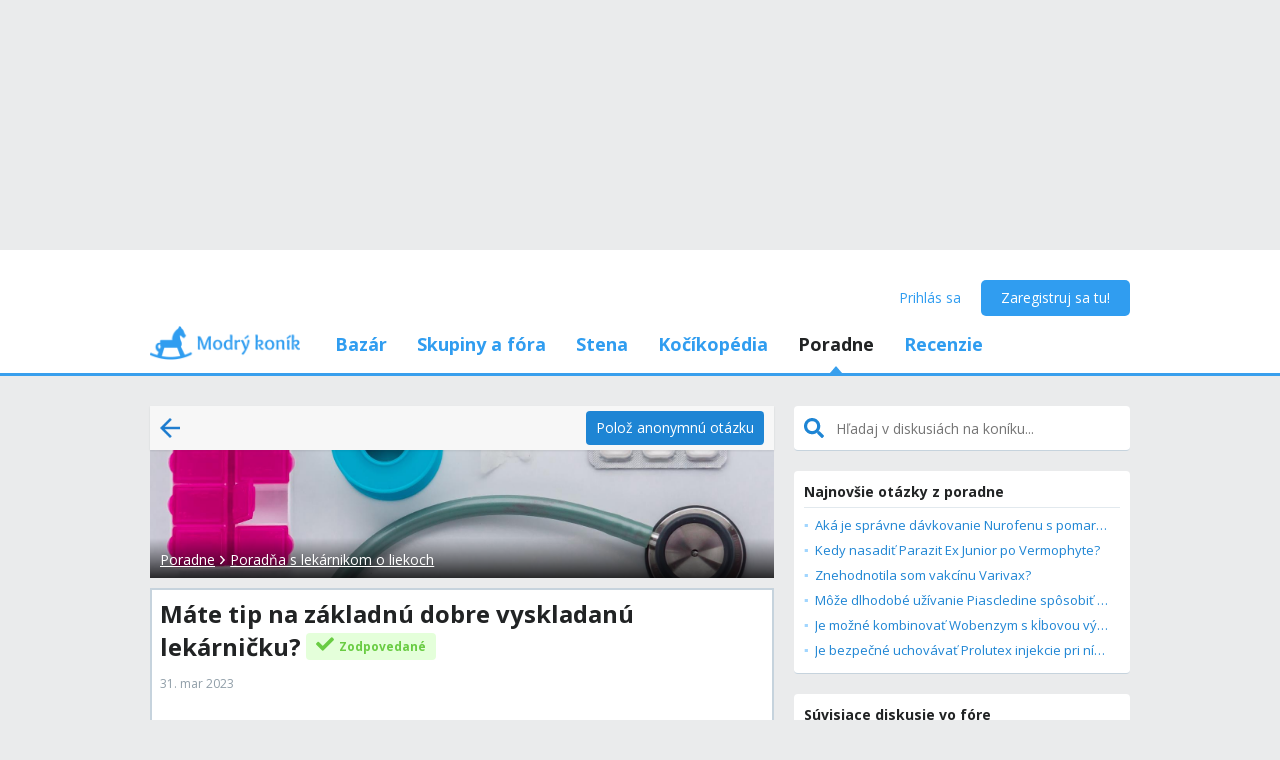

--- FILE ---
content_type: text/html; charset=utf-8
request_url: https://www.modrykonik.sk/ask-an-expert/poradna-s-lekarnikom-o-liekoch/mate-tip-na-zakladnu-dobre-vyskladanu-lekarnicku/
body_size: 43674
content:
<!doctype html>
<html lang="sk-sk" data-request-id="unknown">
    <head>
        <script>
            try{performance.mark('ads:t0-start');}catch{}
        </script>
        <meta charset="utf-8">

        

        <meta name="Author" content="Modrý koník (c) 2026" /><meta name="seznam-wmt" content="Ao7kqVwJFZHfQ1MSDxAZKZCamhsfx1fd" />

        <meta name="viewport" content="width=device-width, initial-scale=1, minimum-scale=1, maximum-scale=1, user-scalable=0"/>
        <meta name="theme-color" content="#1e85d4"/>

        <link rel="shortcut icon" href="https://mkskasmodrykonik.vshcdn.net/img/logos/favicon-baby.ico" type="image/x-icon" />

        <link rel="apple-touch-icon" href="https://mkskasmodrykonik.vshcdn.net/img/mobile/ios/baby_ios_192x192.png">
        <link rel="apple-touch-icon" sizes="72x72" href="https://mkskasmodrykonik.vshcdn.net/img/mobile/ios/baby_ios_72x72.png">
        <link rel="apple-touch-icon" sizes="120x120" href="https://mkskasmodrykonik.vshcdn.net/img/mobile/ios/baby_ios_120x120.png">
        <link rel="apple-touch-icon" sizes="114x114" href="https://mkskasmodrykonik.vshcdn.net/img/mobile/ios/baby_ios_114x114.png">
        <link rel="apple-touch-icon" sizes="144x144" href="https://mkskasmodrykonik.vshcdn.net/img/mobile/ios/baby_ios_144x144.png">
        <link rel="apple-touch-icon" sizes="152x152" href="https://mkskasmodrykonik.vshcdn.net/img/mobile/ios/baby_ios_152x152.png">
        <link rel="manifest" href="/manifest.json">

        <link rel="preconnect" href="https://securepubads.g.doubleclick.net" crossorigin>
        <link rel="preconnect" href="https://tpc.googlesyndication.com" crossorigin>
        <link rel="preconnect" href="https://pagead2.googlesyndication.com" crossorigin>

        <link rel="dns-prefetch" href="//securepubads.g.doubleclick.net">
        <link rel="dns-prefetch" href="//pagead2.googlesyndication.com">
        <link rel="dns-prefetch" href="//tpc.googlesyndication.com">

        <!-- GPT: load early, async, limited-ads-capable -->
        <script>
          window.__mkPerf = window.__mkPerf || {};
          window.__mkPerf.mark = n => { try { performance.mark(n); } catch {} };
        </script>
        
        <script async src="https://securepubads.g.doubleclick.net/tag/js/gpt.js" crossorigin="anonymous"></script>
        
            <link rel="preconnect" href="https://www.googletagmanager.com" crossorigin>
            <link rel="preconnect" href="https://fundingchoicesmessages.google.com" crossorigin>
        

        

        <link rel="preload" href="https://publisher.caroda.io/videoPlayer/caroda.min.js?ctok=0d02ff54a39e006d2947cb6de4e069a9" as="script">

        <link rel="preconnect" href="https://fonts.gstatic.com/" crossorigin>
        
            <link rel="stylesheet" href="https://fonts.googleapis.com/css?family=Open+Sans:400,700&subset=latin,latin-ext&display=swap" media="screen and (min-device-width:600px) and (min-device-height:600px), screen and (max-device-width:599px) and (min-width: 980px), screen and (max-device-height:599px) and (min-width: 980px)">
        

        
    <base href="" />
    <meta name="mk:ssr-request-id" content="4a2d6016417ec546527bce6c5b7f4795">
    
    
    <link rel="preconnect" href="https://www.google-analytics.com " crossorigin/>
    <link rel="preconnect" href="https://ls.hit.gemius.pl" />
    
        
        <link rel="preconnect" href="https://stats.g.doubleclick.net" />
        <link rel="preconnect" href="https://pubads.g.doubleclick.net" />
        <link rel="preconnect" href="https://securepubads.g.doubleclick.net" />
        <link rel="preconnect" href="https://adservice.google.sk" />
        <link rel="preconnect" href="https://adservice.google.com" />
        <link rel="preconnect" href="https://tpc.googlesyndication.com" />

        
        <link rel="preconnect" href="https://adx.adform.net" />
        <link rel="preconnect" href="https://c1.adform.net" />
    
    <link rel="preload" href="https://mkskasmodrykonik.vshcdn.net/dist2/js/vendor.sk-SK.559bfb2c7ee041c63414.bundle.js" as="script" crossorigin="anonymous" />
    <link rel="preload" href="https://mkskasmodrykonik.vshcdn.net/dist2/js/forum.sk-SK.69cc9a1b9ff474aa922e.bundle.js" as="script" crossorigin="anonymous" />

    
        <title data-react-helmet="true">[Zodpovedané] Máte tip na základnú dobre vyskladanú lekárničku? - Modrý koník</title>
        <meta data-react-helmet="true" name="description" content="Dobrý deň, - Aj o tom sa diskutuje na Modrom koníku. Prečítaj si skúsenosti a názory ostatných. "/><meta data-react-helmet="true" name="robots" content="index,follow"/><meta data-react-helmet="true" property="og:type" content="website"/><meta data-react-helmet="true" property="og:title" content="[Zodpovedané] Máte tip na základnú dobre vyskladanú lekárničku?"/><meta data-react-helmet="true" property="og:description" content="Dobrý deň, - Aj o tom sa diskutuje na Modrom koníku. Prečítaj si skúsenosti a názory ostatných. "/><meta data-react-helmet="true" property="og:image" content="https://mkskimgmodrykonik.vshcdn.net/kEj0ErtKnl1_s1600x1600.jpg"/><meta data-react-helmet="true" property="og:url" content="https://www.modrykonik.sk/ask-an-expert/poradna-s-lekarnikom-o-liekoch/mate-tip-na-zakladnu-dobre-vyskladanu-lekarnicku/"/><meta data-react-helmet="true" property="fb:app_id" content="156236697748777"/>
        <link data-react-helmet="true" rel="canonical" href="https://www.modrykonik.sk/ask-an-expert/poradna-s-lekarnikom-o-liekoch/mate-tip-na-zakladnu-dobre-vyskladanu-lekarnicku/"/>
        <script data-react-helmet="true" type="application/ld+json">{"@context":"https://schema.org","@type":"Organization","@id":"https://www.modrykonik.sk/","url":"https://www.modrykonik.sk/","name":"Modrý koník","logo":{"@type":"ImageObject","url":"https://mkskasmodrykonik.vshcdn.net/img/logos/ver-4/logo-organization-201@1x.png","height":"60","width":"269"}}</script><script data-react-helmet="true" type="application/ld+json">{"@context":"https://schema.org","@type":"BreadcrumbList","itemListElement":[{"@type":"ListItem","position":1,"item":{"@id":"https://www.modrykonik.sk/ask-an-expert/","name":"Poradne"}},{"@type":"ListItem","position":2,"item":{"@id":"https://www.modrykonik.sk/ask-an-expert/poradna-s-lekarnikom-o-liekoch/","name":"Poradňa s lekárnikom o liekoch"}},{"@type":"ListItem","position":3,"item":{"@id":"https://www.modrykonik.sk/ask-an-expert/poradna-s-lekarnikom-o-liekoch/mate-tip-na-zakladnu-dobre-vyskladanu-lekarnicku/","name":"Máte tip na základnú dobre vyskladanú lekárničku?"}}]}</script><script data-react-helmet="true" type="application/ld+json">{"@context":"https://schema.org","@type":"DiscussionForumPosting","@id":"https://www.modrykonik.sk/forum/poradna-s-lekarnikom-o-liekoch/mate-tip-na-zakladnu-dobre-vyskladanu-lekarnicku/","headline":"Máte tip na základnú dobre vyskladanú lekárničku?","text":"Dobrý deň, pri sťahovaní sa zo starej domácnosti som zistila, že sme doma mali veľa liekov, vitamínových doplnkov, mastičiek, aromaterapeutických pomôcok a čajov, ktoré sme ani nedoužívali. Resp. nepotrebovali a už im aj končí exspirácia. Máte tip na základnú dobre vyskladanú lekárničku, v ktorej by boli prípadne aj univerzálnejšie položky? Sme doma ja, manžel, skoro dvojročný syn a čoskoro bude novorodenec. Netrápia nás žiadne neduhy. Občas bežná choroba podľa ročného obdobia. Ďakujem za odpoveď","image":"https://mkskimgmodrykonik.vshcdn.net/kEj0ErtKnl1_s1600x1600.jpg","url":"https://www.modrykonik.sk/forum/poradna-s-lekarnikom-o-liekoch/mate-tip-na-zakladnu-dobre-vyskladanu-lekarnicku/","datePublished":"2023-03-31T18:37:16.538Z","author":{"@type":"Person","name":"anonymous","url":"https://www.modrykonik.sk/blog/anonymous/"},"interactionStatistic":{"@type":"InteractionCounter","interactionType":{"@type":"CommentAction"},"userInteractionCount":1}}</script>
        <style id="font-awesome-css">svg:not(:root).svg-inline--fa {
  overflow: visible;
}

.svg-inline--fa {
  display: inline-block;
  font-size: inherit;
  height: 1em;
  overflow: visible;
  vertical-align: -0.125em;
}
.svg-inline--fa.fa-lg {
  vertical-align: -0.225em;
}
.svg-inline--fa.fa-w-1 {
  width: 0.0625em;
}
.svg-inline--fa.fa-w-2 {
  width: 0.125em;
}
.svg-inline--fa.fa-w-3 {
  width: 0.1875em;
}
.svg-inline--fa.fa-w-4 {
  width: 0.25em;
}
.svg-inline--fa.fa-w-5 {
  width: 0.3125em;
}
.svg-inline--fa.fa-w-6 {
  width: 0.375em;
}
.svg-inline--fa.fa-w-7 {
  width: 0.4375em;
}
.svg-inline--fa.fa-w-8 {
  width: 0.5em;
}
.svg-inline--fa.fa-w-9 {
  width: 0.5625em;
}
.svg-inline--fa.fa-w-10 {
  width: 0.625em;
}
.svg-inline--fa.fa-w-11 {
  width: 0.6875em;
}
.svg-inline--fa.fa-w-12 {
  width: 0.75em;
}
.svg-inline--fa.fa-w-13 {
  width: 0.8125em;
}
.svg-inline--fa.fa-w-14 {
  width: 0.875em;
}
.svg-inline--fa.fa-w-15 {
  width: 0.9375em;
}
.svg-inline--fa.fa-w-16 {
  width: 1em;
}
.svg-inline--fa.fa-w-17 {
  width: 1.0625em;
}
.svg-inline--fa.fa-w-18 {
  width: 1.125em;
}
.svg-inline--fa.fa-w-19 {
  width: 1.1875em;
}
.svg-inline--fa.fa-w-20 {
  width: 1.25em;
}
.svg-inline--fa.fa-pull-left {
  margin-right: 0.3em;
  width: auto;
}
.svg-inline--fa.fa-pull-right {
  margin-left: 0.3em;
  width: auto;
}
.svg-inline--fa.fa-border {
  height: 1.5em;
}
.svg-inline--fa.fa-li {
  width: 2em;
}
.svg-inline--fa.fa-fw {
  width: 1.25em;
}

.fa-layers svg.svg-inline--fa {
  bottom: 0;
  left: 0;
  margin: auto;
  position: absolute;
  right: 0;
  top: 0;
}

.fa-layers {
  display: inline-block;
  height: 1em;
  position: relative;
  text-align: center;
  vertical-align: -0.125em;
  width: 1em;
}
.fa-layers svg.svg-inline--fa {
  -webkit-transform-origin: center center;
          transform-origin: center center;
}

.fa-layers-counter, .fa-layers-text {
  display: inline-block;
  position: absolute;
  text-align: center;
}

.fa-layers-text {
  left: 50%;
  top: 50%;
  -webkit-transform: translate(-50%, -50%);
          transform: translate(-50%, -50%);
  -webkit-transform-origin: center center;
          transform-origin: center center;
}

.fa-layers-counter {
  background-color: #ff253a;
  border-radius: 1em;
  -webkit-box-sizing: border-box;
          box-sizing: border-box;
  color: #fff;
  height: 1.5em;
  line-height: 1;
  max-width: 5em;
  min-width: 1.5em;
  overflow: hidden;
  padding: 0.25em;
  right: 0;
  text-overflow: ellipsis;
  top: 0;
  -webkit-transform: scale(0.25);
          transform: scale(0.25);
  -webkit-transform-origin: top right;
          transform-origin: top right;
}

.fa-layers-bottom-right {
  bottom: 0;
  right: 0;
  top: auto;
  -webkit-transform: scale(0.25);
          transform: scale(0.25);
  -webkit-transform-origin: bottom right;
          transform-origin: bottom right;
}

.fa-layers-bottom-left {
  bottom: 0;
  left: 0;
  right: auto;
  top: auto;
  -webkit-transform: scale(0.25);
          transform: scale(0.25);
  -webkit-transform-origin: bottom left;
          transform-origin: bottom left;
}

.fa-layers-top-right {
  right: 0;
  top: 0;
  -webkit-transform: scale(0.25);
          transform: scale(0.25);
  -webkit-transform-origin: top right;
          transform-origin: top right;
}

.fa-layers-top-left {
  left: 0;
  right: auto;
  top: 0;
  -webkit-transform: scale(0.25);
          transform: scale(0.25);
  -webkit-transform-origin: top left;
          transform-origin: top left;
}

.fa-lg {
  font-size: 1.3333333333em;
  line-height: 0.75em;
  vertical-align: -0.0667em;
}

.fa-xs {
  font-size: 0.75em;
}

.fa-sm {
  font-size: 0.875em;
}

.fa-1x {
  font-size: 1em;
}

.fa-2x {
  font-size: 2em;
}

.fa-3x {
  font-size: 3em;
}

.fa-4x {
  font-size: 4em;
}

.fa-5x {
  font-size: 5em;
}

.fa-6x {
  font-size: 6em;
}

.fa-7x {
  font-size: 7em;
}

.fa-8x {
  font-size: 8em;
}

.fa-9x {
  font-size: 9em;
}

.fa-10x {
  font-size: 10em;
}

.fa-fw {
  text-align: center;
  width: 1.25em;
}

.fa-ul {
  list-style-type: none;
  margin-left: 2.5em;
  padding-left: 0;
}
.fa-ul > li {
  position: relative;
}

.fa-li {
  left: -2em;
  position: absolute;
  text-align: center;
  width: 2em;
  line-height: inherit;
}

.fa-border {
  border: solid 0.08em #eee;
  border-radius: 0.1em;
  padding: 0.2em 0.25em 0.15em;
}

.fa-pull-left {
  float: left;
}

.fa-pull-right {
  float: right;
}

.fa.fa-pull-left,
.fas.fa-pull-left,
.far.fa-pull-left,
.fal.fa-pull-left,
.fab.fa-pull-left {
  margin-right: 0.3em;
}
.fa.fa-pull-right,
.fas.fa-pull-right,
.far.fa-pull-right,
.fal.fa-pull-right,
.fab.fa-pull-right {
  margin-left: 0.3em;
}

.fa-spin {
  -webkit-animation: fa-spin 2s infinite linear;
          animation: fa-spin 2s infinite linear;
}

.fa-pulse {
  -webkit-animation: fa-spin 1s infinite steps(8);
          animation: fa-spin 1s infinite steps(8);
}

@-webkit-keyframes fa-spin {
  0% {
    -webkit-transform: rotate(0deg);
            transform: rotate(0deg);
  }
  100% {
    -webkit-transform: rotate(360deg);
            transform: rotate(360deg);
  }
}

@keyframes fa-spin {
  0% {
    -webkit-transform: rotate(0deg);
            transform: rotate(0deg);
  }
  100% {
    -webkit-transform: rotate(360deg);
            transform: rotate(360deg);
  }
}
.fa-rotate-90 {
  -ms-filter: "progid:DXImageTransform.Microsoft.BasicImage(rotation=1)";
  -webkit-transform: rotate(90deg);
          transform: rotate(90deg);
}

.fa-rotate-180 {
  -ms-filter: "progid:DXImageTransform.Microsoft.BasicImage(rotation=2)";
  -webkit-transform: rotate(180deg);
          transform: rotate(180deg);
}

.fa-rotate-270 {
  -ms-filter: "progid:DXImageTransform.Microsoft.BasicImage(rotation=3)";
  -webkit-transform: rotate(270deg);
          transform: rotate(270deg);
}

.fa-flip-horizontal {
  -ms-filter: "progid:DXImageTransform.Microsoft.BasicImage(rotation=0, mirror=1)";
  -webkit-transform: scale(-1, 1);
          transform: scale(-1, 1);
}

.fa-flip-vertical {
  -ms-filter: "progid:DXImageTransform.Microsoft.BasicImage(rotation=2, mirror=1)";
  -webkit-transform: scale(1, -1);
          transform: scale(1, -1);
}

.fa-flip-both, .fa-flip-horizontal.fa-flip-vertical {
  -ms-filter: "progid:DXImageTransform.Microsoft.BasicImage(rotation=2, mirror=1)";
  -webkit-transform: scale(-1, -1);
          transform: scale(-1, -1);
}

:root .fa-rotate-90,
:root .fa-rotate-180,
:root .fa-rotate-270,
:root .fa-flip-horizontal,
:root .fa-flip-vertical,
:root .fa-flip-both {
  -webkit-filter: none;
          filter: none;
}

.fa-stack {
  display: inline-block;
  height: 2em;
  position: relative;
  width: 2.5em;
}

.fa-stack-1x,
.fa-stack-2x {
  bottom: 0;
  left: 0;
  margin: auto;
  position: absolute;
  right: 0;
  top: 0;
}

.svg-inline--fa.fa-stack-1x {
  height: 1em;
  width: 1.25em;
}
.svg-inline--fa.fa-stack-2x {
  height: 2em;
  width: 2.5em;
}

.fa-inverse {
  color: #fff;
}

.sr-only {
  border: 0;
  clip: rect(0, 0, 0, 0);
  height: 1px;
  margin: -1px;
  overflow: hidden;
  padding: 0;
  position: absolute;
  width: 1px;
}

.sr-only-focusable:active, .sr-only-focusable:focus {
  clip: auto;
  height: auto;
  margin: 0;
  overflow: visible;
  position: static;
  width: auto;
}

.svg-inline--fa .fa-primary {
  fill: var(--fa-primary-color, currentColor);
  opacity: 1;
  opacity: var(--fa-primary-opacity, 1);
}

.svg-inline--fa .fa-secondary {
  fill: var(--fa-secondary-color, currentColor);
  opacity: 0.4;
  opacity: var(--fa-secondary-opacity, 0.4);
}

.svg-inline--fa.fa-swap-opacity .fa-primary {
  opacity: 0.4;
  opacity: var(--fa-secondary-opacity, 0.4);
}

.svg-inline--fa.fa-swap-opacity .fa-secondary {
  opacity: 1;
  opacity: var(--fa-primary-opacity, 1);
}

.svg-inline--fa mask .fa-primary,
.svg-inline--fa mask .fa-secondary {
  fill: black;
}

.fad.fa-inverse {
  color: #fff;
}</style>
        <link rel="preload" href="https://mkskasmodrykonik.vshcdn.net/dist2/js/0.sk-SK.a6ee3b198de432504518.bundle.js" as="script" crossorigin="anonymous" />
<link rel="preload" href="https://mkskasmodrykonik.vshcdn.net/dist2/js/1.sk-SK.60beec2a27042328117e.bundle.js" as="script" crossorigin="anonymous" />
<link rel="preload" href="https://mkskasmodrykonik.vshcdn.net/dist2/js/2.sk-SK.1a6e9eefa3274f3e0238.bundle.js" as="script" crossorigin="anonymous" />
<link rel="preload" href="https://mkskasmodrykonik.vshcdn.net/dist2/js/3.sk-SK.c046a10553f95da3f971.bundle.js" as="script" crossorigin="anonymous" />
<link rel="preload" href="https://mkskasmodrykonik.vshcdn.net/dist2/js/counsellings.CounsellingsPostDetail.sk-SK.4179994ec4d06db345d9.bundle.js" as="script" crossorigin="anonymous" />
<link rel="preload" href="https://mkskasmodrykonik.vshcdn.net/dist2/js/react-transition-group.sk-SK.0a95e5ce879f96e0cba3.bundle.js" as="script" crossorigin="anonymous" />
    


        

        
            
        

        
    <style data-href="https://mkskasmodrykonik.vshcdn.net/dist2/css/126.e1ce486d1ae67b2ea122.css">.bga_a{position:fixed;z-index:999;right:0;bottom:0;pointer-events:none}.bga_b{pointer-events:all;width:100%}.bga_c{overflow:hidden;min-width:100%;min-height:30px;display:-webkit-flex;display:flex;-webkit-justify-content:center;justify-content:center;-webkit-align-items:center;align-items:center}.bga_e{background:#ebebeb}.bga_f{display:-webkit-flex;display:flex;-webkit-justify-content:flex-end;justify-content:flex-end;-webkit-flex-direction:row;flex-direction:row;pointer-events:all}.bga_g{background:#434343;color:#fff;padding:6px 18px;text-align:center;margin-right:10px;font-size:12px;font-weight:700;position:relative;-webkit-clip-path:polygon(10% 0,90% 0,100% 100%,0 100%);clip-path:polygon(10% 0,90% 0,100% 100%,0 100%);transition:background .3s}.bga_g:hover{background:#444}.bga_h{padding-bottom:130px}.bha_a{display:-webkit-flex;display:flex}.bha_b{display:block}.bha_c{display:none}@media only screen and (max-device-height:599px) and (max-width:979px),only screen and (max-device-width:599px) and (max-width:979px){.bha_e{display:none}}@media screen and (max-device-height:599px) and (min-width:980px),screen and (max-device-width:599px) and (min-width:980px),screen and (min-device-width:600px) and (min-device-height:600px){.bha_f{display:none}}.bha_g{display:inline}.bha_h{display:inline-block}.bha_i{display:-webkit-inline-flex;display:inline-flex}.bha_j{-webkit-align-items:center;align-items:center}.bha_k{-webkit-align-items:flex-start;align-items:flex-start}.bha_l{-webkit-align-items:flex-end;align-items:flex-end}.bha_m{-webkit-align-items:stretch;align-items:stretch}.bha_n{-webkit-align-self:center;align-self:center}.bha_o{-webkit-align-self:flex-start;align-self:flex-start}.bha_p{-webkit-align-self:flex-end;align-self:flex-end}.bha_q{-webkit-justify-content:center;justify-content:center}.bha_r{-webkit-justify-content:space-between;justify-content:space-between}.bha_s{-webkit-justify-content:space-evenly;justify-content:space-evenly}.bha_t{-webkit-justify-content:space-around;justify-content:space-around}.bha_u{-webkit-justify-content:flex-end;justify-content:flex-end}.bha_v{-webkit-justify-content:flex-start;justify-content:flex-start}.bha_w{-webkit-flex-direction:column;flex-direction:column}.bha_x{-webkit-flex-direction:row;flex-direction:row}.bha_y{-webkit-flex-grow:0;flex-grow:0}.bha_z{-webkit-flex-grow:1;flex-grow:1}.bha_ba{-webkit-flex-shrink:0;flex-shrink:0}.bha_bb{-webkit-flex-shrink:1;flex-shrink:1}.bha_bc{-webkit-flex-wrap:wrap;flex-wrap:wrap}.bha_be{-webkit-flex:1;flex:1}.bha_bf,.bha_bg{-webkit-flex:1 1 auto;flex:1 1 auto}.bha_bh{-webkit-flex:0 0 auto;flex:0 0 auto}.bha_bi{position:absolute}.bha_bj{position:relative}.bha_bk{position:fixed}.bha_bl{top:0}.bha_bm{left:0}.bha_bn{right:0}.bha_bo{bottom:0}.bha_bp{top:3px}.bha_bq{left:3px}.bha_br{right:3px}.bha_bs{bottom:3px}.bha_bt{top:5px}.bha_bu{left:5px}.bha_bv{right:5px}.bha_bw{bottom:5px}.bha_bx{top:10px}.bha_by{left:10px}.bha_bz{right:10px}.bha_ca{bottom:10px}.bha_cb{top:15px}.bha_cc{left:15px}.bha_ce{right:15px}.bha_cf{bottom:15px}.bha_cg{top:20px}.bha_ch{left:20px}.bha_ci{right:20px}.bha_cj{bottom:20px}.bha_ck{top:30px}.bha_cl{left:30px}.bha_cm{right:30px}.bha_cn{bottom:30px}.bha_co{top:40px}.bha_cp{left:40px}.bha_cq{right:40px}.bha_cr{bottom:40px}.bha_cs{top:60px}.bha_ct{left:60px}.bha_cu{right:60px}.bha_cv{bottom:60px}.bha_cw{background-color:#fff}.bha_cy{color:#fff}.bha_cz{background-color:#212324}.bha_ea{color:#212324}.bha_eb{background-color:#212324}.bha_ec{color:#212324}.bha_ee{background-color:#9ad3f1}.bha_ef{color:#9ad3f1}.bha_eg{background-color:#1e85d4}.bha_eh{color:#1e85d4}.bha_ei{background-color:#389fed}.bha_ej{color:#389fed}.bha_ek{background-color:#309df0}.bha_el{color:#309df0}.bha_em{background-color:#909ea8}.bha_en{color:#909ea8}.bha_eo{background-color:#909ea8}.bha_ep{color:#909ea8}.bha_eq{background-color:#0d6cb5}.bha_er{color:#0d6cb5}.bha_es{background-color:#ff7db1}.bha_et{color:#ff7db1}.bha_eu{background-color:#eaebec}.bha_ev{color:#eaebec}.bha_ew{background-color:#eaebec}.bha_ex{color:#eaebec}.bha_ey{background-color:#e2e9ee}.bha_ez{color:#e2e9ee}.bha_fa{background-color:#c6d3dd}.bha_fb{color:#c6d3dd}.bha_fc{background-color:#909ea8}.bha_fe{color:#909ea8}.bha_ff{background-color:#909ea8}.bha_fg{color:#909ea8}.bha_fh{background-color:#909ea8}.bha_fi{color:#909ea8}.bha_fj{background-color:#a5a2a8}.bha_fk{color:#a5a2a8}.bha_fl{background-color:#a3a89f}.bha_fm{color:#a3a89f}.bha_fn{background-color:#f7f7f7}.bha_fo{color:#f7f7f7}.bha_fp{background-color:#3ca3e2}.bha_fq{color:#3ca3e2}.bha_fr{background-color:#7edaa1}.bha_fs{color:#7edaa1}.bha_ft{background-color:#fff16b}.bha_fu{color:#fff16b}.bha_fv{background-color:#dd3030}.bha_fw{color:#dd3030}.bha_fx{background-color:#fff}.bha_fy{color:#fff}.bha_fz{background-color:#dd3030}.bha_ga{color:#dd3030}.bha_gb{background-color:#fff}.bha_gc{color:#fff}.bha_ge{background-color:#ffb02e}.bha_gf{color:#ffb02e}.bha_gg{background-color:#fff}.bha_gh{color:#fff}.bha_gi{background-color:#ffb02e}.bha_gj{color:#ffb02e}.bha_gk{background-color:#c6d3dd}.bha_gl{color:#c6d3dd}.bha_gm{background-color:#ff6317}.bha_gn{color:#ff6317}.bha_go{background-color:#60c983}.bha_gp{color:#60c983}.bha_gq{background-color:#429400}.bha_gr{color:#429400}.bha_gs{background-color:#f7fff1}.bha_gt{color:#f7fff1}.bha_gu{background-color:#ffecab}.bha_gv{color:#ffecab}.bha_gw{background-color:#eff2f4}.bha_gx{color:#eff2f4}.bha_gy{background-color:#ffffdf}.bha_gz{color:#ffffdf}.bha_ha{background-color:#1e85d4}.bha_hb{color:#1e85d4}.bha_hc{background-color:#d8d8d8}.bha_he{color:#d8d8d8}.bha_hf{background-color:#f6f6f6}.bha_hg{color:#f6f6f6}.bha_hh{background-color:#f88529}.bha_hi{color:#f88529}.bha_hj{background-color:#ff4c68}.bha_hk{color:#ff4c68}.bha_hl{background-color:#b051fb}.bha_hm{color:#b051fb}.bha_hn{background-color:#faf6ff}.bha_ho{color:#faf6ff}.bha_hp{background-color:#47b68d}.bha_hq{color:#47b68d}.bha_cx{background-color:"transparent"}.bha_hr{color:"transparent"}.bha_hs{background-color:#ff5050}.bha_ht{color:#ff5050}.bha_hu{background-color:#ffe7e7}.bha_hv{color:#ffe7e7}.bha_hw{background-color:#fc7594}.bha_hx{color:#fc7594}.bha_hy{background-color:#ffeff3}.bha_hz{color:#ffeff3}.bha_ia{background-color:#69cc43}.bha_ib{color:#69cc43}.bha_ic{background-color:#e4ffda}.bha_ie{color:#e4ffda}.bha_if{background-color:#fffac0}.bha_ig{color:#fffac0}.bha_ih{background-color:#5f6e78}.bha_ii{color:#5f6e78}.bha_ij{background-color:#5f6e78}.bha_ik{color:#5f6e78}.bha_il{background-color:#7ad718}.bha_im{color:#7ad718}.bha_in{background-color:#ff5050}.bha_io{color:#ff5050}.bha_ip{background-color:#e1ecf6}.bha_iq{color:#e1ecf6}.bha_ir{background-color:#90bfe0}.bha_is{color:#90bfe0}.bha_it{background-color:#ff1717}.bha_cx{background-color:transparent}.bha_iu{color:#ff1717}.bha_iv{border:none}.bha_iw{border:1px solid #c6d3dd}.bha_ix{border:1px solid #e2e9ee}.bha_iy{border:1px solid #909ea8}.bha_iz{border:1px solid #429400}.bha_ja{border:1px solid #b051fb}.bha_jb{border-top:none}.bha_jc{border-top:1px solid #c6d3dd}.bha_je{border-top:1px solid #e2e9ee}.bha_jf{border-top:1px solid #eaebec}.bha_jg{border-left:none}.bha_jh{border-left:1px solid #c6d3dd}.bha_ji{border-left:1px solid #e2e9ee}.bha_jj{border-right:none}.bha_jk{border-right:1px solid #c6d3dd}.bha_jl{border-right:1px solid #e2e9ee}.bha_jm{border-right:1px solid #eaebec}.bha_jn{border-bottom:none}.bha_jo{border-bottom:1px solid #c6d3dd}.bha_jp{border-bottom:1px solid #e2e9ee}.bha_jq{border-bottom:1px solid #eaebec}.bha_jr{border-bottom:1px solid #909ea8}.bha_js{border-top-right-radius:4px}.bha_jt{border-top-left-radius:4px}.bha_ju{border-bottom-right-radius:4px}.bha_jv{border-bottom-left-radius:4px}.bha_jw{border:0}.bha_jx{border-radius:4px}.bha_jy{border-radius:5px}.bha_jz{border-radius:4px}.bha_ka{border-radius:3px}@media only screen and (max-device-height:599px) and (max-width:979px),only screen and (max-device-width:599px) and (max-width:979px){.bha_kb{-webkit-justify-content:center;justify-content:center}.bha_kc{margin-left:0}.bha_ke{margin-right:0}.bha_kf{margin-top:0}.bha_kg{margin-bottom:0}.bha_kh{padding-left:0}.bha_ki{padding-right:0}.bha_kj{padding-top:0}.bha_kk{margin-left:3px}.bha_kl{margin-right:3px}.bha_km{margin-top:3px}.bha_kn{margin-bottom:3px}.bha_ko{padding-left:3px}.bha_kp{padding-right:3px}.bha_kq{padding-top:3px}.bha_kr{margin-left:5px}.bha_ks{margin-right:5px}.bha_kt{margin-top:5px}.bha_ku{margin-bottom:5px}.bha_kv{padding-left:5px}.bha_kw{padding-right:5px}.bha_kx{padding-top:5px}.bha_ky{margin-left:10px}.bha_kz{margin-right:10px}.bha_la{margin-top:10px}.bha_lb{margin-bottom:10px}.bha_lc{padding-left:10px}.bha_le{padding-right:10px}.bha_lf{padding-top:10px}.bha_lg{margin-left:15px}.bha_lh{margin-right:15px}.bha_li{margin-top:15px}.bha_lj{margin-bottom:15px}.bha_lk{padding-left:15px}.bha_ll{padding-right:15px}.bha_lm{padding-top:15px}.bha_ln{margin-left:20px}.bha_lo{margin-right:20px}.bha_lp{margin-top:20px}.bha_lq{margin-bottom:20px}.bha_lr{padding-left:20px}.bha_ls{padding-right:20px}.bha_lt{padding-top:20px}.bha_lu{margin-left:30px}.bha_lv{margin-right:30px}.bha_lw{margin-top:30px}.bha_lx{margin-bottom:30px}.bha_ly{padding-left:30px}.bha_lz{padding-right:30px}.bha_ma{padding-top:30px}.bha_mb{margin-left:40px}.bha_mc{margin-right:40px}.bha_me{margin-top:40px}.bha_mf{margin-bottom:40px}.bha_mg{padding-left:40px}.bha_mh{padding-right:40px}.bha_mi{padding-top:40px}.bha_mj{margin-left:60px}.bha_mk{margin-right:60px}.bha_ml{margin-top:60px}.bha_mm{margin-bottom:60px}.bha_mn{padding-left:60px}.bha_mo{padding-right:60px}.bha_mp{padding-top:60px}.bha_mq{width:100%}}@media screen and (max-device-height:599px) and (min-width:980px),screen and (max-device-width:599px) and (min-width:980px),screen and (min-device-width:600px) and (min-device-height:600px){.bha_mr{-webkit-justify-content:flex-start;justify-content:flex-start}.bha_ms{margin-left:0}.bha_mt{margin-right:0}.bha_mu{margin-top:0}.bha_mv{margin-bottom:0}.bha_mw{padding-left:0}.bha_mx{padding-right:0}.bha_my{padding-top:0}.bha_mz{padding-bottom:0}.bha_na{margin-left:3px}.bha_nb{margin-right:3px}.bha_nc{margin-top:3px}.bha_ne{margin-bottom:3px}.bha_nf{padding-left:3px}.bha_ng{padding-right:3px}.bha_nh{padding-top:3px}.bha_ni{padding-bottom:3px}.bha_nj{margin-left:5px}.bha_nk{margin-right:5px}.bha_nl{margin-top:5px}.bha_nm{margin-bottom:5px}.bha_nn{padding-left:5px}.bha_no{padding-right:5px}.bha_np{padding-top:5px}.bha_nq{padding-bottom:5px}.bha_nr{margin-left:10px}.bha_ns{margin-right:10px}.bha_nt{margin-top:10px}.bha_nu{margin-bottom:10px}.bha_nv{padding-left:10px}.bha_nw{padding-right:10px}.bha_nx{padding-top:10px}.bha_ny{padding-bottom:10px}.bha_nz{margin-left:15px}.bha_oa{margin-right:15px}.bha_ob{margin-top:15px}.bha_oc{margin-bottom:15px}.bha_oe{padding-left:15px}.bha_of{padding-right:15px}.bha_og{padding-top:15px}.bha_oh{padding-bottom:15px}.bha_oi{margin-left:20px}.bha_oj{margin-right:20px}.bha_ok{margin-top:20px}.bha_ol{margin-bottom:20px}.bha_om{padding-left:20px}.bha_on{padding-right:20px}.bha_oo{padding-top:20px}.bha_op{padding-bottom:20px}.bha_oq{margin-left:30px}.bha_or{margin-right:30px}.bha_os{margin-top:30px}.bha_ot{margin-bottom:30px}.bha_ou{padding-left:30px}.bha_ov{padding-right:30px}.bha_ow{padding-top:30px}.bha_ox{padding-bottom:30px}.bha_oy{margin-left:40px}.bha_oz{margin-right:40px}.bha_pa{margin-top:40px}.bha_pb{margin-bottom:40px}.bha_pc{padding-left:40px}.bha_pe{padding-right:40px}.bha_pf{padding-top:40px}.bha_pg{padding-bottom:40px}.bha_ph{margin-left:60px}.bha_pi{margin-right:60px}.bha_pj{margin-top:60px}.bha_pk{margin-bottom:60px}.bha_pl{padding-left:60px}.bha_pm{padding-right:60px}.bha_pn{padding-top:60px}.bha_po{padding-bottom:60px}}.bha_pp{width:100%}@media screen and (max-device-height:599px) and (min-width:980px),screen and (max-device-width:599px) and (min-width:980px),screen and (min-device-width:600px) and (min-device-height:600px){.bha_pq{width:980px}}@media only screen and (max-device-height:599px) and (max-width:979px),only screen and (max-device-width:599px) and (max-width:979px){.bha_pq{width:100%}}.bha_pr{width:inherit}.bha_ps{width:auto}.bha_pt{width:0}.bha_pu{height:100%}.bha_pv{height:auto}.bha_pw{width:100%;max-width:100%;min-height:100vh;min-height:calc(100vh - 44px)}@media only screen and (max-device-height:599px) and (max-width:979px),only screen and (max-device-width:599px) and (max-width:979px){.bha_px,.bha_py{width:100%;max-width:100%;min-height:100vh;min-height:calc(100vh - 44px)}.bha_py{padding-bottom:44px}}.bha_pz{margin-left:auto}.bha_qa{margin-right:auto}.bha_qb{padding:0}.bha_qc{padding-left:0}.bha_qe{padding-right:0}.bha_qf{padding-top:0}.bha_qg{padding-bottom:0}.bha_qh{margin:0}.bha_qi{margin-left:0}.bha_qj{margin-right:0}.bha_qk{margin-top:0}.bha_ql{margin-bottom:0}.bha_qm{padding:3px}.bha_qn{padding-left:3px}.bha_qo{padding-right:3px}.bha_qp{padding-top:3px}.bha_qq{padding-bottom:3px}.bha_qr{margin:3px}.bha_qs{margin-left:3px}.bha_qt{margin-right:3px}.bha_qu{margin-top:3px}.bha_qv{margin-bottom:3px}.bha_qw{padding:5px}.bha_qx{padding-left:5px}.bha_qy{padding-right:5px}.bha_qz{padding-top:5px}.bha_ra{padding-bottom:5px}.bha_rb{margin:5px}.bha_rc{margin-left:5px}.bha_re{margin-right:5px}.bha_rf{margin-top:5px}.bha_rg{margin-bottom:5px}.bha_rh{padding:10px}.bha_ri{padding-left:10px}.bha_rj{padding-right:10px}.bha_rk{padding-top:10px}.bha_rl{padding-bottom:10px}.bha_rm{margin:10px}.bha_rn{margin-left:10px}.bha_ro{margin-right:10px}.bha_rp{margin-top:10px}.bha_rq{margin-bottom:10px}.bha_rr{padding:15px}.bha_rs{padding-left:15px}.bha_rt{padding-right:15px}.bha_ru{padding-top:15px}.bha_rv{padding-bottom:15px}.bha_rw{margin:15px}.bha_rx{margin-left:15px}.bha_ry{margin-right:15px}.bha_rz{margin-top:15px}.bha_sa{margin-bottom:15px}.bha_sb{padding:20px}.bha_sc{padding-left:20px}.bha_se{padding-right:20px}.bha_sf{padding-top:20px}.bha_sg{padding-bottom:20px}.bha_sh{margin:20px}.bha_si{margin-left:20px}.bha_sj{margin-right:20px}.bha_sk{margin-top:20px}.bha_sl{margin-bottom:20px}.bha_sm{padding:30px}.bha_sn{padding-left:30px}.bha_so{padding-right:30px}.bha_sp{padding-top:30px}.bha_sq{padding-bottom:30px}.bha_sr{margin:30px}.bha_ss{margin-left:30px}.bha_st{margin-right:30px}.bha_su{margin-top:30px}.bha_sv{margin-bottom:30px}.bha_sw{padding:40px}.bha_sx{padding-left:40px}.bha_sy{padding-right:40px}.bha_sz{padding-top:40px}.bha_ta{padding-bottom:40px}.bha_tb{margin:40px}.bha_tc{margin-left:40px}.bha_te{margin-right:40px}.bha_tf{margin-top:40px}.bha_tg{margin-bottom:40px}.bha_th{padding:60px}.bha_ti{padding-left:60px}.bha_tj{padding-right:60px}.bha_tk{padding-top:60px}.bha_tl{padding-bottom:60px}.bha_tm{margin:60px}.bha_tn{margin-left:60px}.bha_to{margin-right:60px}.bha_tp{margin-top:60px}.bha_tq{margin-bottom:60px}.bha_tr{transition:all .2s ease-in-out}.bha_ts{transition:opacity .2s ease-in-out}.bha_tt{transition:all .45s cubic-bezier(.23,1,.32,1) 0ms}.bha_tu{text-align:center}.bha_tv{text-align:justify}.bha_tw{text-align:right}.bha_tx{text-align:left}.bha_ty{text-transform:uppercase}.bha_tz{text-decoration:underline}.bha_ua{font-weight:700}.bha_ub,.bha_uc{font-weight:400}.bha_ue{font-size:32px}.bha_uf{font-size:28px}.bha_ug{font-size:24px}.bha_uh{font-size:22px}.bha_ui{font-size:20px}.bha_uj{font-size:18px}.bha_uk{font-size:17px}.bha_ul{font-size:16px}.bha_um{font-size:15px}.bha_un{font-size:14px}.bha_uo{font-size:13px}.bha_up{font-size:12px}.bha_uq{font-size:11px}.bha_ur{font-size:10px}.bha_us{font-size:8px}.bha_uv{font-style:italic}.bha_uw{box-shadow:0 1px 2px rgba(33,35,36,.1)}.bha_ux{white-space:nowrap}.bha_uy{white-space:normal}.bha_uz{white-space:pre}.bha_va{white-space:pre-wrap}.bha_vb{white-space:pre-line}.bha_vc{float:left}.bha_ve{float:right}.bha_vf{overflow:hidden}.bha_vg{overflow:scroll}.bha_vh{overflow:auto}.bha_vi{overflow-x:hidden}.bha_vj{overflow-y:hidden}.bha_vk{overflow:visible}.emojione{vertical-align:text-bottom}.bha_vl{padding-top:83px}.bha_vm{padding-top:44px}.bha_vn{vertical-align:middle}.bha_vo{vertical-align:baseline}.bha_vp{vertical-align:top}.bha_vq{vertical-align:text-bottom}.bha_vr{-webkit-user-select:none;-ms-user-select:none;user-select:none}.bha_vs{-webkit-user-select:text;-ms-user-select:text;user-select:text}.bha_vt{pointer-events:none}.bha_vu{opacity:0}.bha_vv{opacity:1}.bha_vw{line-height:1.2em}.bha_vx{line-height:1em}.bha_vy{line-height:1.4em}.bha_vz{line-height:1.5em}.bha_wa{line-height:1.6em}.bha_wb{line-height:2em}.bha_wc{visibility:hidden}.bha_we{word-wrap:break-word}.bha_wf{cursor:pointer}.bha_wg{z-index:0}.bha_wh{z-index:1}.bha_wi{z-index:2}.bha_wj{z-index:3}.bha_wk{z-index:4}.bha_wl{list-style:none}.bha_wm{text-overflow:ellipsis}.bha_wn{color:#1e85d4}.bha_wn:hover{color:#0f95fc}.bha_wo{color:#909ea8}.bha_wo:hover{color:#0f95fc}.bha_wp{color:#909ea8}.bha_wp:hover{color:#0f95fc}.bha_wq{color:#b051fb}.bha_wq:hover{color:#0f95fc}.bha_ws{page-break-inside:avoid}@media only screen and (max-device-height:599px) and (max-width:979px),only screen and (max-device-width:599px) and (max-width:979px){.bfz_a{min-width:100%}}.bfz_b{width:100%}.bfz_c>div[id]{min-height:125px}.bfz_e>div[id]{min-height:250px}.bfz_f>div[id]{min-height:280px}.bfz_g>div[id]{min-height:300px}.bfz_h>div[id]{min-height:600px}.bfz_i>div[id]{margin-top:3px}.bfz_j>div[id]{margin-top:10px}.bfz_k>div[id]{margin-top:20px}.bfz_l>div[id]{margin-top:30px}.bfz_m>div[id]{margin-bottom:3px}.bfz_n>div[id]{margin-bottom:10px}.bfz_o>div[id]{margin-bottom:20px}.bfz_p>div[id]{margin-bottom:30px}.baq_a{height:34px}.baq_c{margin-right:-10px;padding:5px}.baq_e{position:relative;width:34px;height:34px}.baq_f{position:absolute;left:-5px;top:-5px;width:44px;height:44px;background-color:#1e85d4;text-align:center;display:-webkit-flex;display:flex;-webkit-flex-direction:row;flex-direction:row;-webkit-justify-content:center;justify-content:center;padding-top:12px;font-size:24px;color:#fff}.baq_g,.baq_h,.baq_i{height:0}.baq_g:active,.baq_g:focus,.baq_g:hover,.baq_h:active,.baq_h:focus,.baq_h:hover,.baq_i:active,.baq_i:focus,.baq_i:hover,.baq_j:active,.baq_j:focus,.baq_j:hover,.baq_k:active,.baq_k:focus,.baq_k:hover,.baq_l:active,.baq_l:focus,.baq_l:hover{color:#1e85d4}.baq_m:active,.baq_m:focus,.baq_m:hover,.baq_n:active,.baq_n:focus,.baq_n:hover,.baq_o:active,.baq_o:focus,.baq_o:hover{color:#429400}.baq_p:active,.baq_p:focus,.baq_p:hover,.baq_q:active,.baq_q:focus,.baq_q:hover,.baq_r:active,.baq_r:focus,.baq_r:hover{color:#b051fb}.baq_s:active,.baq_s:focus,.baq_s:hover,.baq_t:active,.baq_t:focus,.baq_t:hover,.baq_u:active,.baq_u:focus,.baq_u:hover{color:#fff}.baq_v:active,.baq_v:focus,.baq_v:hover,.baq_w:active,.baq_w:focus,.baq_w:hover,.baq_x:active,.baq_x:focus,.baq_x:hover{background:#f6f6f6}.baq_ba:active,.baq_ba:focus,.baq_ba:hover,.baq_bb:active,.baq_bb:focus,.baq_bb:hover,.baq_bc:active,.baq_bc:focus,.baq_bc:hover,.baq_be:active,.baq_be:focus,.baq_be:hover,.baq_y:active,.baq_y:focus,.baq_y:hover,.baq_z:active,.baq_z:focus,.baq_z:hover{background:#389fed;color:#fff}.baq_bb,.baq_be,.baq_z{height:48px;padding:0 22px}.baq_bf:active,.baq_bf:focus,.baq_bf:hover,.baq_bg:active,.baq_bg:focus,.baq_bg:hover,.baq_bh:active,.baq_bh:focus,.baq_bh:hover{color:#fff}.baq_bi:active,.baq_bi:focus,.baq_bi:hover,.baq_bj:active,.baq_bj:focus,.baq_bj:hover,.baq_bk:active,.baq_bk:focus,.baq_bk:hover{color:#fff}.baq_bl,.baq_bm,.baq_bn{border:1px solid #1e85d4}.baq_bl:active,.baq_bl:focus,.baq_bl:hover,.baq_bm:active,.baq_bm:focus,.baq_bm:hover,.baq_bn:active,.baq_bn:focus,.baq_bn:hover{color:#1e85d4}.baq_bo,.baq_bp,.baq_bq{border:1px solid #1e85d4}.baq_bo:active,.baq_bo:focus,.baq_bo:hover,.baq_bp:active,.baq_bp:focus,.baq_bp:hover,.baq_bq:active,.baq_bq:focus,.baq_bq:hover{color:#1e85d4}.baq_br,.baq_bs,.baq_bt{border:1px solid #ff5050;color:#ff5050}.baq_br:active,.baq_br:focus,.baq_br:hover,.baq_bs:active,.baq_bs:focus,.baq_bs:hover,.baq_bt:active,.baq_bt:focus,.baq_bt:hover{color:#ff5050}.baq_bu,.baq_bv,.baq_bw{border:1px solid #c6d3dd}.baq_bu:active,.baq_bu:focus,.baq_bu:hover,.baq_bv:active,.baq_bv:focus,.baq_bv:hover,.baq_bw:active,.baq_bw:focus,.baq_bw:hover{color:#909ea8}.baq_bx,.baq_by,.baq_bz{border:1px solid #e2e9ee}.baq_bx:active,.baq_bx:focus,.baq_bx:hover,.baq_by:active,.baq_by:focus,.baq_by:hover,.baq_bz:active,.baq_bz:focus,.baq_bz:hover{color:#909ea8}.baq_ca:active,.baq_ca:focus,.baq_ca:hover,.baq_cb:active,.baq_cb:focus,.baq_cb:hover,.baq_cc:active,.baq_cc:focus,.baq_cc:hover{color:#212224}.baq_ce:active,.baq_ce:focus,.baq_ce:hover,.baq_cf:active,.baq_cf:focus,.baq_cf:hover,.baq_cg:active,.baq_cg:focus,.baq_cg:hover{color:#212224}.baq_ch:active,.baq_ch:focus,.baq_ch:hover,.baq_ci:active,.baq_ci:focus,.baq_ci:hover,.baq_cj:active,.baq_cj:focus,.baq_cj:hover{color:#1e85d4}.baq_ck:active,.baq_ck:focus,.baq_ck:hover,.baq_cl:active,.baq_cl:focus,.baq_cl:hover,.baq_cm:active,.baq_cm:focus,.baq_cm:hover{color:#dd3030}.baq_cn:active,.baq_cn:focus,.baq_cn:hover,.baq_co:active,.baq_co:focus,.baq_co:hover,.baq_cp:active,.baq_cp:focus,.baq_cp:hover{color:#909ea8}.baq_cq:active,.baq_cq:focus,.baq_cq:hover,.baq_cr:active,.baq_cr:focus,.baq_cr:hover,.baq_cs:active,.baq_cs:focus,.baq_cs:hover{color:#fff}.baq_ct:active,.baq_ct:focus,.baq_ct:hover,.baq_cu:active,.baq_cu:focus,.baq_cu:hover,.baq_cv:active,.baq_cv:focus,.baq_cv:hover{color:#429400}.baq_cw:active,.baq_cw:focus,.baq_cw:hover,.baq_cx:active,.baq_cx:focus,.baq_cx:hover,.baq_cy:active,.baq_cy:focus,.baq_cy:hover{color:#b051fb}.baq_cz,.baq_ea,.baq_eb{background-color:#17b96f;border-bottom:1px solid #038f4f;height:40px;font-size:14px;padding:0 20px}.baq_cz:hover,.baq_ea:hover,.baq_eb:hover{background-color:#18c97a}.baq_cz:active,.baq_ea:active,.baq_eb:active{top:1px;border-bottom:1px solid transparent}.baq_cz:active,.baq_cz:focus,.baq_cz:hover,.baq_cz:visited,.baq_ea:active,.baq_ea:focus,.baq_ea:hover,.baq_ea:visited,.baq_eb:active,.baq_eb:focus,.baq_eb:hover,.baq_eb:visited{color:#fff}.baq_ec,.baq_ec:active,.baq_ec:focus,.baq_ec:hover,.baq_ee,.baq_ee:active,.baq_ee:focus,.baq_ee:hover,.baq_ef,.baq_ef:active,.baq_ef:focus,.baq_ef:hover{color:#1e85d4}.baq_eg,.baq_eh,.baq_ei{height:44px;border-radius:0}@media only screen and (max-device-height:599px) and (max-width:979px),only screen and (max-device-width:599px) and (max-width:979px){.baq_eg,.baq_eh,.baq_ei{height:52px;font-size:16px}}.baq_eg:active,.baq_eg:focus,.baq_eg:hover,.baq_eh:active,.baq_eh:focus,.baq_eh:hover,.baq_ei:active,.baq_ei:focus,.baq_ei:hover{color:#1e85d4}.baq_ej,.baq_ek,.baq_el{height:44px;border-radius:0}@media only screen and (max-device-height:599px) and (max-width:979px),only screen and (max-device-width:599px) and (max-width:979px){.baq_ej,.baq_ek,.baq_el{height:52px;font-size:16px}}.baq_ej:active,.baq_ej:focus,.baq_ej:hover,.baq_ek:active,.baq_ek:focus,.baq_ek:hover,.baq_el:active,.baq_el:focus,.baq_el:hover{color:#1e85d4}.baq_em,.baq_en,.baq_eo{height:44px;border-radius:0}.baq_em:active,.baq_em:focus,.baq_em:hover,.baq_en:active,.baq_en:focus,.baq_en:hover,.baq_eo:active,.baq_eo:focus,.baq_eo:hover{color:#212224}.baq_ep,.baq_eq,.baq_er{height:35px;border-radius:0}.baq_ep:active,.baq_ep:focus,.baq_ep:hover,.baq_eq:active,.baq_eq:focus,.baq_eq:hover,.baq_er:active,.baq_er:focus,.baq_er:hover{color:#fff}.baq_eu{cursor:default}.baq_eu,.baq_eu:active,.baq_eu:focus,.baq_eu:hover{color:#909ea8;background-color:transparent}.baq_ev,.baq_ew,.baq_ex,.baq_ey,.baq_ez,.baq_fa,.baq_fb,.baq_fc,.baq_fe,.baq_ff,.baq_fg,.baq_fh,.baq_fi,.baq_fj,.baq_fk,.baq_fl,.baq_fm,.baq_fn,.baq_fo,.baq_fp,.baq_fq,.baq_fr,.baq_fs,.baq_ft,.baq_fu,.baq_fv,.baq_fw,.baq_fx,.baq_fy,.baq_fz,.baq_ga,.baq_gb,.baq_gc,.baq_ge,.baq_gf,.baq_gg,.baq_gh,.baq_gi,.baq_gj,.baq_gk,.baq_gl,.baq_gm,.baq_gn,.baq_go,.baq_gp{border:1px solid #c6d3dd}.baq_gq,.baq_gr,.baq_gs{border:1px solid #e2e9ee}.baq_gt{border:1px solid #7ad718;cursor:not-allowed}.baq_gt,.baq_gt:hover{color:#7ad718}.baq_gu{border:1px solid #ff5050;cursor:not-allowed}.baq_gu,.baq_gu:hover{color:#ff5050}.baq_gv{border-bottom:3px solid #909ea8}.baq_gv,.baq_gv:active,.baq_gv:focus,.baq_gv:hover{color:#212224}.baq_gz{position:absolute}.baq_he,.baq_hf{font-size:20px}.baq_hg,.baq_hh{font-size:18px}.baq_hi{width:28px;height:28px;font-size:16px;border:2px solid #fff;border-radius:50%}.baq_hk{margin-left:8px}.baq_hl{opacity:0}.baq_hn{opacity:0}.baq_ho{padding:2px 4px}.baq_ic{font-size:15px}.baq_ie{right:0;top:-2px;height:18px}.baq_ig{opacity:0}.baq_ih{height:14px;width:14px;top:-7px;right:-7px;border-radius:50%}.baq_ij{opacity:0}.bbs_a{font-size:48px}.vu_a{text-align:right}.un_b{color:#75cd3a}.un_c{color:#909ea8}.vq_a,.vr_a,.vw_a{text-align:right}.bgb_a,.bgb_b{margin:0 auto}.bgb_b{width:1020px;min-height:250px;background-color:transparent;display:-webkit-flex;display:flex;-webkit-justify-content:center;justify-content:center;-webkit-align-items:center;align-items:center;position:relative}@media only screen and (max-device-height:599px) and (max-width:979px),only screen and (max-device-width:599px) and (max-width:979px){.bgb_b{display:none}}.bgb_c{width:100vw;display:-webkit-flex;display:flex;-webkit-justify-content:center;justify-content:center;-webkit-align-items:center;align-items:center;overflow-x:hidden;background-color:#eaebec;position:relative;z-index:4}@media screen and (max-device-height:599px) and (min-width:980px),screen and (max-device-width:599px) and (min-width:980px),screen and (min-device-width:600px) and (min-device-height:600px){.bgb_c{display:none}}.slot--billboard,.slot--branding{height:250px}.slot--branding>div{position:fixed;top:0;width:2000px;height:1400px}.slot--branding>div>iframe{position:fixed}.body--branding #page-wrap{margin:0 auto;position:relative;background-color:#eaebec}@media screen and (max-device-height:599px) and (min-width:980px),screen and (max-device-width:599px) and (min-width:980px),screen and (min-device-width:600px) and (min-device-height:600px){.body--branding #page-wrap{width:1020px}}@media screen and (max-device-height:599px) and (min-width:980px),screen and (max-device-width:599px) and (min-width:980px),screen and (min-device-width:600px) and (min-device-height:600px){.body--billboard{background:linear-gradient(180deg,#fff 0,#fff 250px,#eaebec 0,#eaebec)!important}}@media only screen and (max-device-height:599px) and (max-width:979px),only screen and (max-device-width:599px) and (max-width:979px){.body--billboard{background:linear-gradient(180deg,#fff 0,#fff 130px,#eaebec 0,#eaebec)!important}}@media screen and (max-device-height:599px) and (min-width:980px),screen and (max-device-width:599px) and (min-width:980px),screen and (min-device-width:600px) and (min-device-height:600px){.bgc_a{min-width:730px;min-height:500px}}@media only screen and (max-device-height:599px) and (max-width:979px),only screen and (max-device-width:599px) and (max-width:979px){.bgc_a{min-height:calc(68.49315vw - 13.69863px);margin-bottom:80px}}.bgc_b{-webkit-animation-duration:.5s;animation-duration:.5s;-webkit-animation-delay:2s;animation-delay:2s;-webkit-animation-name:bgc_c;animation-name:bgc_c;-webkit-animation-fill-mode:forwards;animation-fill-mode:forwards}@media screen and (max-device-height:599px) and (min-width:980px),screen and (max-device-width:599px) and (min-width:980px),screen and (min-device-width:600px) and (min-device-height:600px){.bgc_b{max-height:500px}}@media only screen and (max-device-height:599px) and (max-width:979px),only screen and (max-device-width:599px) and (max-width:979px){.bgc_b{max-height:calc(68.49315vw - 13.69863px)}}.bgc_b:before{content:var(--enable-ads-message,"Enable ads to see content");position:absolute;top:45%;display:block;width:90%;font-size:24px;line-height:24px;color:#212224;text-align:center}@media screen and (max-device-height:599px) and (min-width:980px),screen and (max-device-width:599px) and (min-width:980px),screen and (min-device-width:600px) and (min-device-height:600px){.bgc_e{margin:10px auto 0;width:600px;overflow:hidden;display:-webkit-flex;display:flex;-webkit-justify-content:center;justify-content:center;-webkit-align-items:flex-start;align-items:flex-start}}@media only screen and (max-device-height:599px) and (max-width:979px),only screen and (max-device-width:599px) and (max-width:979px){.bgc_e{background-color:#fff;padding:0 4px;width:100%;position:fixed;bottom:0;left:0;z-index:400}}@-webkit-keyframes bgc_c{0%{opacity:0}to{opacity:1}}@keyframes bgc_c{0%{opacity:0}to{opacity:1}}.bfy_a{min-height:54px}.bfy_f{font-size:33px;padding-top:9px;padding-bottom:7px}.bfy_h{border-radius:0 4px 4px 0}.bfy_i,.bfy_j{background:#ffe705}.bfy_k{background:#8f1818}@media only screen and (max-device-height:599px) and (max-width:979px),only screen and (max-device-width:599px) and (max-width:979px){.bcz_c{width:147px;height:181px}}.bgt_a{z-index:999900}.bgt_b{z-index:999999}.bgt_c{z-index:1000001;width:100vw;background:rgba(0,0,0,.5);height:0;opacity:0;transition:opacity .2s ease-in-out 0s,height 0s .2s}.bgt_e{height:100vh;opacity:1}.bgt_f{z-index:101}.bgt_h{margin-top:-5px}.bgt_k{height:100vh;width:90vw;overflow-x:hidden;overflow-y:scroll;-ms-scroll-chaining:none;overscroll-behavior:contain}.bgt_l{left:-90%}.bgt_l.bgt_m{left:0;transition:left .25s ease-in-out}.bgt_n{left:0}.bgt_n.bgt_o{left:-90%;transition:left .25s ease-in-out}.bgs_a{background:#fff;border-bottom:3px solid #389fed;min-width:980px;z-index:900}.bgs_a,.bgs_b{margin:0 auto}.bgs_c{-webkit-flex-direction:row-reverse;flex-direction:row-reverse}.bgs_e{display:-webkit-flex;display:flex;-webkit-flex-direction:column;flex-direction:column;-webkit-justify-content:flex-end;justify-content:flex-end}.bgs_g{height:47px}.bgs_i>div{height:0}.bgs_j>a{position:relative;color:#212324}.bgs_j>a:after{display:block;content:"";position:absolute;bottom:0;left:50%;margin-left:-6px;border-left:6px solid transparent;border-right:6px solid transparent;border-bottom:7px solid #389fed}.bgs_j>a:hover{color:#212324}.bgs_j>div{height:43px;z-index:900}.bgs_k{height:57px;line-height:57px;padding:0 15px;transition:color .2s ease-in-out}.bgs_k,.bgs_k:hover{color:#309df0}.bgs_m{background:#54b4ff;transition:height .2s ease-in-out}.bgs_n{margin:0 auto}@media screen and (max-device-height:599px) and (min-width:980px),screen and (max-device-width:599px) and (min-width:980px),screen and (min-device-width:600px) and (min-device-height:600px){.bgs_n{width:992px}}.bgs_p{padding-left:45px;background:#309df0}.bgs_q{line-height:39px}.bgs_s>a{font-weight:700}.bgs_t{margin-left:auto}.bgs_u{min-width:160px;left:-12px;z-index:9999;background:transparent;padding:0 10px 10px}.bgs_v{background:#54b4ff;box-shadow:0 3px 8px 0 #2c4150}.bgs_w{vertical-align:baseline}.bgs_v li{clear:both;width:100%}.bgs_u .bgs_x{text-align:left}.bgs_x{height:40px;line-height:39px;font-weight:400;padding:0 14px}.bgs_z{vertical-align:text-bottom;margin-right:5px}.bgs_x i{opacity:.75;font-style:normal;font-weight:400;display:inline-block;margin-left:5px}.bgs_x:hover{color:#fff;background:#389fed}.bgs_ba{display:-webkit-flex;display:flex;background-color:#309df0;font-weight:700}.bgs_bb{background:none;border:none}.bgs_bc{font-size:28.8px}.bgs_bf{color:#7ad718}.bgs_bh{height:36px;line-height:35px;background:#fff;padding:0 20px;margin:30px 0 0}.bgs_bh,.bgs_bh:hover{color:#309df0}.bgs_bi{height:36px;line-height:35px;color:#fff;background:#309df0;border-radius:5px;padding:0 20px;white-space:nowrap;margin:30px 0 0}.bgs_bi:hover{color:#fff;background:#59b5fc}.bcf_a{line-height:16px;height:16px;padding:0 6px;border-radius:8px}.bcf_e{box-shadow:0 0 0 2px #fff}.bai_a{height:900px;overflow:hidden;position:relative}@media screen and (max-device-height:599px) and (min-width:980px),screen and (max-device-width:599px) and (min-width:980px),screen and (min-device-width:600px) and (min-device-height:600px){.bai_a{width:584px}}@media only screen and (max-device-height:599px) and (max-width:979px),only screen and (max-device-width:599px) and (max-width:979px){.bai_a{width:100%}}.bai_a iframe{width:100%}.bai_b{left:1px;right:1px;height:120px;background-image:linear-gradient(180deg,hsla(0,0%,100%,0),#fff);border-bottom:1px solid #dbdbdb}.bak_a,.bak_a iframe{width:100%}.bbi_a{background:#eaebec url([data-uri]) repeat}.bce_b{transition:color .2s ease-in-out;height:24px;padding:0 8px 0 0;margin:30px 0 0 30px}.bce_b,.bce_b:hover{color:#309df0}.bce_e{margin:0 0 0 20px}.bce_f,.bce_f:hover{color:#212324}.bce_g{right:-1px;bottom:-4px}.bce_h{z-index:902;height:28px;width:28px;margin:28px 0 0 20px}.bce_i{margin:-2px 0 0 20px}.bce_j,.bce_k{height:28px;width:28px}.ban_b{font-size:4px;line-height:.5}.ban_c{bottom:0;left:0;right:0;border-bottom-left-radius:3px;border-bottom-right-radius:3px;height:3px}.ban_e .ban_b{border-bottom-left-radius:unset;border-bottom-right-radius:unset}.ban_e .ban_c{background:#ff6317}.ban_f .ban_b{border-bottom-left-radius:unset;border-bottom-right-radius:unset}.ban_f .ban_c{background:#60c983}.ban_g .ban_b{border-radius:4px}.ban_g .ban_c{border-top:1px solid #fff}.ban_g.ban_e .ban_c:after{content:"PLUS";background:#ff6317}.ban_g.ban_e .ban_c:after,.ban_g.ban_f .ban_c:after{display:block;position:absolute;bottom:2px;right:0;font-size:12px;line-height:1em;color:#fff;border-top:1px solid #fff;border-left:1px solid #fff;border-top-left-radius:4px;padding:4px 4px 0}.ban_g.ban_f .ban_c:after{content:"PRO";background:#60c983}.ban_h,.ban_h img{width:16px;height:16px}.ban_h.ban_e .ban_b,.ban_h.ban_f .ban_b{height:13px}.ban_i,.ban_i img{width:18px;height:18px}.ban_i.ban_e .ban_b,.ban_i.ban_f .ban_b{height:15px}.ban_j,.ban_j img{width:28px;height:28px}.ban_j.ban_e .ban_b,.ban_j.ban_f .ban_b{height:28px}.ban_k,.ban_k img{width:32px;height:32px}.ban_k.ban_e .ban_b,.ban_k.ban_f .ban_b{height:28px}.ban_l,.ban_l img{width:36px;height:36px}.ban_l.ban_e .ban_b,.ban_l.ban_f .ban_b{height:32px}.ban_m,.ban_m img{width:40px;height:40px}.ban_m.ban_e .ban_b,.ban_m.ban_f .ban_b{height:36px}.ban_n,.ban_n img{width:50px;height:50px}.ban_n.ban_e .ban_b,.ban_n.ban_f .ban_b{height:46px}.bbf_a{min-height:44px}.bbf_b{-webkit-justify-content:flex-end;justify-content:flex-end}.bbf_c{height:44px;line-height:44px}.bbf_i{height:44px;padding:9px 10px 12px;position:relative;z-index:999999}.bbf_i img{display:block;vertical-align:middle}.bbf_k{color:#3ca3e2;transition:color .2s ease-in-out;height:34px}.bbf_l{background:#ff4c68;width:8px;height:8px;border-radius:4px;box-shadow:0 0 0 2px #fff;top:20px;right:15px}.bef_a{width:100vw;height:100vh;z-index:10000000;touch-action:pan-y;-webkit-user-select:none;-ms-user-select:none;user-select:none;-webkit-user-drag:none;-webkit-tap-highlight-color:rgba(0,0,0,0)}.bef_b{transition:-webkit-transform .25s ease;transition:transform .25s ease;transition:transform .25s ease,-webkit-transform .25s ease}

/*! normalize.css v3.0.1 | MIT License | git.io/normalize */html{font-family:sans-serif;-ms-text-size-adjust:100%;-webkit-text-size-adjust:100%}body{margin:0}article,aside,details,figcaption,figure,footer,header,hgroup,main,nav,section,summary{display:block}audio,canvas,progress,video{display:inline-block;vertical-align:baseline}[hidden],template{display:none}a{background:transparent}a:active,a:hover{outline:0}abbr[title]{border-bottom:1px dotted}b,strong{font-weight:700}dfn{font-style:italic}h1{font-size:2em;margin:.67em 0}mark{background:#ff0;color:#000}small{font-size:80%}sub,sup{font-size:75%;line-height:0;position:relative;vertical-align:baseline}sup{top:-.5em}sub{bottom:-.25em}img{border:0}figure{margin:1em 40px}hr{box-sizing:content-box;height:0}pre{overflow:auto}code,kbd,pre,samp{font-family:monospace,monospace;font-size:1em}button,input,optgroup,select,textarea{color:inherit;font:inherit;margin:0}button{overflow:visible}button,select{text-transform:none}button,html input[type=button],input[type=reset],input[type=submit]{-webkit-appearance:button;cursor:pointer}button[disabled],html input[disabled]{cursor:default}button::-moz-focus-inner,input::-moz-focus-inner{border:0;padding:0}input{line-height:normal}input[type=checkbox],input[type=radio]{box-sizing:border-box;padding:0}input[type=number]::-webkit-inner-spin-button,input[type=number]::-webkit-outer-spin-button{height:auto}input[type=search]{-webkit-appearance:textfield;box-sizing:content-box}input[type=search]::-webkit-search-cancel-button,input[type=search]::-webkit-search-decoration{-webkit-appearance:none}fieldset{border:1px solid silver;margin:0 2px;padding:.35em .625em .75em}legend{border:0;padding:0}textarea{overflow:auto}optgroup{font-weight:700}table{border-collapse:collapse;border-spacing:0}td,th{padding:0}body{font-size:12px;font-family:sans-serif}a{text-decoration:none}.mention a{color:#1e85d4}.avatar-img{position:relative;display:inline-block;vertical-align:middle}.avatar-img .avatar-container{overflow:hidden}.avatar-img .avatar-container .avt{border-radius:2px;display:block}.avatar-img .avatar-container img.avt{height:auto}.avatar-img .avatar-container.height-13{height:13px}.avatar-img .avatar-container.height-15{height:15px}.avatar-img .avatar-container.height-21{height:21px}.avatar-img .avatar-container.height-28{height:28px}.avatar-img .avatar-container.height-32{height:32px}.avatar-img .avatar-container.height-38{height:38px}.avatar-img .avatar-container.height-46{height:46px}.avatar-img .avatar-container.height-197{height:197px}.avatar-img.strip-plus .avatar-container,.avatar-img.strip-pro .avatar-container{overflow:hidden}.avatar-img .avatar-strip{height:3px;position:absolute;bottom:0;left:0;right:0;border-bottom-left-radius:2px;border-bottom-right-radius:2px}.avatar-img.strip-small .avatar-strip{height:2px}.avatar-img.strip-plus .avatar-strip{background:#ff6317}.avatar-img.strip-pro .avatar-strip{background:#60c983}.avatar-img.g-avatar-50,.avatar-img.g-avatar-50 img{width:50px;height:50px}.avatar-img.g-avatar-50.strip-plus .avatar-container,.avatar-img.g-avatar-50.strip-pro .avatar-container{height:46px}.avatar-img.g-avatar-32,.avatar-img.g-avatar-32 img{width:32px;height:32px}.avatar-img.g-avatar-32.strip-plus .avatar-container,.avatar-img.g-avatar-32.strip-pro .avatar-container{height:28px}.avatar-img.g-avatar-36,.avatar-img.g-avatar-36 img{width:36px;height:36px}.avatar-img.g-avatar-36.strip-plus .avatar-container,.avatar-img.g-avatar-36.strip-pro .avatar-container{height:32px}.avatar-img.g-avatar-16,.avatar-img.g-avatar-16 img{width:16px;height:16px}.avatar-img.g-avatar-16.strip-plus .avatar-container,.avatar-img.g-avatar-16.strip-pro .avatar-container{height:13px}.avatar-img.g-avatar-18,.avatar-img.g-avatar-18 img{width:18px;height:18px}.avatar-img.g-avatar-18.strip-plus .avatar-container,.avatar-img.g-avatar-18.strip-pro .avatar-container{height:15px}.avatar-img.with-badge .avatar-strip,.avatar-img.with-badge .avt{border-radius:0}.avatar-img.with-badge.with-radius .avt{border-radius:2px;display:block}.avatar-img.with-badge.with-radius .avatar-strip{border-bottom-left-radius:2px;border-bottom-right-radius:2px}.avatar-img.with-badge.strip-plus .avatar-strip,.avatar-img.with-badge.strip-pro .avatar-strip{box-sizing:content-box;border-top:1px solid #fff;z-index:2}.avatar-img.with-badge.strip-plus .avatar-strip:after,.avatar-img.with-badge.strip-pro .avatar-strip:after{display:block;position:absolute;bottom:3px;right:0;font-size:12px;line-height:1em;color:#fff;border-top:1px solid #fff;border-left:1px solid #fff;border-top-left-radius:4px;padding:4px 4px 0}.avatar-img.with-badge.strip-plus .avatar-strip:after{content:"PLUS";background-color:#ff6317}.avatar-img.with-badge.strip-pro .avatar-strip:after{content:"PRO";background-color:#60c983}.g-bz-white-panel{background-color:#fff;border-bottom:1px solid #c3ccd4;border-radius:4px;padding:10px;color:#212224}@media only screen and (max-device-height:599px) and (max-width:979px),only screen and (max-device-width:599px) and (max-width:979px){.g-bz-white-panel{padding-left:10px;padding-right:10px}}.g-admin-panel{border:2px solid #429400}.g-admin-link,.g-bz-page a.g-admin-link{color:#429400}.g-admin-link:hover,.g-bz-page a.g-admin-link:hover{color:#f14416}.g-admin-link:visited,.g-bz-page a.g-admin-link:visited{color:#429400}.g-black-link,.g-bz-page a.g-black-link{color:#212224}.g-black-link:hover,.g-bz-page a.g-black-link:hover{color:#f14416}.g-black-link:visited,.g-bz-page a.g-black-link:visited{color:#212224}.g-black-link.active,.g-bz-page a.g-black-link.active{color:#0d6cb5}.g-bz-page a.g-grey-link,.g-grey-link{color:#91999e}.g-bz-page a.g-grey-link:hover,.g-grey-link:hover{color:#f14416}.g-bz-page a.g-grey-link:visited,.g-grey-link:visited{color:#91999e}.g-bz-page a.g-grey-link.active,.g-grey-link.active{color:#0d6cb5}.modal-open{overflow:hidden}.modal{display:none;overflow-x:hidden;overflow-y:auto;position:fixed;top:0;right:0;bottom:0;left:0;z-index:1050;-webkit-overflow-scrolling:touch;outline:0;-webkit-touch-callout:none;-webkit-user-select:none;-ms-user-select:none;user-select:none}.modal.fade .modal-dialog{-webkit-transform:translateY(-25%);transform:translateY(-25%);transition:-webkit-transform .3s ease-out;transition:transform .3s ease-out;transition:transform .3s ease-out,-webkit-transform .3s ease-out}.modal.in .modal-dialog{-webkit-transform:translate(0);transform:translate(0)}.modal-open .modal{overflow-x:hidden;overflow-y:auto}.modal-dialog{width:auto;margin:10px}.modal-content{position:relative;background-color:#fff;border:1px solid rgba(0,0,0,.2);border-radius:4px;box-shadow:0 3px 9px rgba(0,0,0,.5);background-clip:padding-box;outline:0}.modal-backdrop{position:fixed;top:0;right:0;bottom:0;left:0;z-index:1040;background-color:#000}.modal-backdrop.fade{opacity:0;filter:alpha(opacity=0)}.modal-backdrop.in{opacity:.5;filter:alpha(opacity=50)}.modal-scrollbar-measure{position:absolute;top:-9999px;width:50px;height:50px;overflow:scroll}.modal-dialog{width:600px;margin:30px auto;position:relative}@media only screen and (max-device-height:599px) and (max-width:979px),only screen and (max-device-width:599px) and (max-width:979px){.modal-dialog{width:95%;margin:74px auto}}.g-bz-page{background-color:#eaebec;font-family:Open Sans,Roboto,sans-serif;color:#212224}@media screen and (max-device-height:599px) and (min-width:980px),screen and (max-device-width:599px) and (min-width:980px),screen and (min-device-width:600px) and (min-device-height:600px){.g-bz-page #page-wrap #main-wrap{width:980px;margin:30px auto 60px;min-height:calc(100vh - 360px)}}@media only screen and (max-device-height:599px) and (max-width:979px),only screen and (max-device-width:599px) and (max-width:979px){.g-bz-page #page-wrap #main-wrap{width:100vw}}@media only screen and (max-device-height:599px) and (max-width:979px),only screen and (max-device-width:599px) and (max-width:979px){.g-bz-page #page-wrap #main-wrap #page-content{padding:10px}}.g-bz-page.white-bg{background-color:#fff}@media screen and (max-device-height:599px) and (min-width:980px),screen and (max-device-width:599px) and (min-width:980px),screen and (min-device-width:600px) and (min-device-height:600px){.g-bz-page.white-bg #page-wrap #main-wrap{background-color:#fff}}.g-plus-badge,.g-plus-pro-badge,.g-pro-badge{padding:0 3px;line-height:1.34em;font-weight:700;color:#fff;display:inline-block;text-transform:uppercase;font-family:Open Sans,Arial,Helvetica,Tahoma,sans-serif}.g-pro-badge{background:#60c983;border-radius:3px}.g-plus-badge{background:#ff6317;border-radius:3px}.g-plus-pro-badge .badge-plus-pro-plus{background:#ff6317;border-radius:3px 0 0 3px;padding:0 2px;margin-right:1px}.g-plus-pro-badge .badge-plus-pro-pro{background:#60c983;border-radius:0 3px 3px 0;padding:0 2px}.g-server-badge{background:#1e85d4}.g-ad-badge,.g-server-badge{padding:0 4px;border-radius:3px;line-height:1.7em;font-weight:400;font-size:.92em;color:#fff!important;display:inline-block;font-family:Open Sans,Arial,Helvetica,Tahoma,sans-serif}.g-ad-badge{background:#6c7175}@media screen and (max-device-height:599px) and (min-width:980px),screen and (max-device-width:599px) and (min-width:980px),screen and (min-device-width:600px) and (min-device-height:600px){.g-mobile-show{display:none}}@media only screen and (max-device-height:599px) and (max-width:979px),only screen and (max-device-width:599px) and (max-width:979px){.g-mobile-hide{display:none}}.g-hide{display:none}.clearfix:after{content:"";display:table;clear:both}.g-link{color:#0d6cb5;padding:0;cursor:pointer;border:0;display:inline;background:transparent}.g-link:hover{color:#f14416}a{color:#1e85d4}.g-bz-page{background:#eaebec;color:#212324}.g-bz-page input:-webkit-autofill{box-shadow:inset 0 0 0 1000px #fff}.g-bz-page textarea{resize:none}.g-bz-page *{box-sizing:border-box}.g-bz-page :focus{outline:0}.js2-style{font-size:14px;line-height:1.2}.animated{-webkit-animation-duration:1s;animation-duration:1s;-webkit-animation-fill-mode:forwards;animation-fill-mode:forwards}.animated.bounceIn{-webkit-animation-duration:.7s;animation-duration:.7s}.animated.bounceOut{-webkit-animation-duration:.5s;animation-duration:.5s}.animated.bounceIn{-webkit-animation-name:bounceIn;animation-name:bounceIn}.animated.bounceOut{-webkit-animation-name:bounceOut;animation-name:bounceOut}.animated.fadeIn{-webkit-animation-name:fadeIn;animation-name:fadeIn;-webkit-animation-duration:.7s;animation-duration:.7s}.animated.fadeOut{-webkit-animation-name:fadeOut;animation-name:fadeOut;-webkit-animation-duration:.3s;animation-duration:.3s}.animated.bounceInDown{-webkit-animation-name:bounceInDown;animation-name:bounceInDown}.animated.bounceOutUp{-webkit-animation-name:bounceOutUp;animation-name:bounceOutUp}@-webkit-keyframes bounceIn{0%,20%,40%,60%,80%,to{-webkit-animation-timing-function:cubic-bezier(.215,.61,.355,1);animation-timing-function:cubic-bezier(.215,.61,.355,1)}0%{opacity:0;-webkit-transform:perspective(1px) scale3d(.3,.3,.3);transform:perspective(1px) scale3d(.3,.3,.3)}20%{-webkit-transform:perspective(1px) scale3d(1.1,1.1,1.1);transform:perspective(1px) scale3d(1.1,1.1,1.1)}40%{-webkit-transform:perspective(1px) scale3d(.9,.9,.9);transform:perspective(1px) scale3d(.9,.9,.9)}60%{opacity:1;-webkit-transform:perspective(1px) scale3d(1.03,1.03,1.03);transform:perspective(1px) scale3d(1.03,1.03,1.03)}80%{-webkit-transform:perspective(1px) scale3d(.97,.97,.97);transform:perspective(1px) scale3d(.97,.97,.97)}to{opacity:1;-webkit-transform:perspective(1px) scaleX(1);transform:perspective(1px) scaleX(1)}}@keyframes bounceIn{0%,20%,40%,60%,80%,to{-webkit-animation-timing-function:cubic-bezier(.215,.61,.355,1);animation-timing-function:cubic-bezier(.215,.61,.355,1)}0%{opacity:0;-webkit-transform:perspective(1px) scale3d(.3,.3,.3);transform:perspective(1px) scale3d(.3,.3,.3)}20%{-webkit-transform:perspective(1px) scale3d(1.1,1.1,1.1);transform:perspective(1px) scale3d(1.1,1.1,1.1)}40%{-webkit-transform:perspective(1px) scale3d(.9,.9,.9);transform:perspective(1px) scale3d(.9,.9,.9)}60%{opacity:1;-webkit-transform:perspective(1px) scale3d(1.03,1.03,1.03);transform:perspective(1px) scale3d(1.03,1.03,1.03)}80%{-webkit-transform:perspective(1px) scale3d(.97,.97,.97);transform:perspective(1px) scale3d(.97,.97,.97)}to{opacity:1;-webkit-transform:perspective(1px) scaleX(1);transform:perspective(1px) scaleX(1)}}@-webkit-keyframes bounceOut{20%{-webkit-transform:scale3d(.9,.9,.9);transform:scale3d(.9,.9,.9)}50%,55%{opacity:1;-webkit-transform:scale3d(1.1,1.1,1.1);transform:scale3d(1.1,1.1,1.1)}to{opacity:0;-webkit-transform:scale3d(.3,.3,.3);transform:scale3d(.3,.3,.3)}}@keyframes bounceOut{20%{-webkit-transform:scale3d(.9,.9,.9);transform:scale3d(.9,.9,.9)}50%,55%{opacity:1;-webkit-transform:scale3d(1.1,1.1,1.1);transform:scale3d(1.1,1.1,1.1)}to{opacity:0;-webkit-transform:scale3d(.3,.3,.3);transform:scale3d(.3,.3,.3)}}@-webkit-keyframes fadeIn{0%{opacity:0}to{opacity:1}}@keyframes fadeIn{0%{opacity:0}to{opacity:1}}@-webkit-keyframes fadeOut{0%{opacity:1}to{opacity:0}}@keyframes fadeOut{0%{opacity:1}to{opacity:0}}@-webkit-keyframes bounceInDown{0%,60%,75%,90%,to{-webkit-animation-timing-function:cubic-bezier(.215,.61,.355,1);animation-timing-function:cubic-bezier(.215,.61,.355,1)}0%{opacity:0;-webkit-transform:translate3d(0,-3000px,0);transform:translate3d(0,-3000px,0)}60%{opacity:1;-webkit-transform:translate3d(0,25px,0);transform:translate3d(0,25px,0)}75%{-webkit-transform:translate3d(0,-10px,0);transform:translate3d(0,-10px,0)}90%{-webkit-transform:translate3d(0,5px,0);transform:translate3d(0,5px,0)}to{-webkit-transform:none;transform:none}}@keyframes bounceInDown{0%,60%,75%,90%,to{-webkit-animation-timing-function:cubic-bezier(.215,.61,.355,1);animation-timing-function:cubic-bezier(.215,.61,.355,1)}0%{opacity:0;-webkit-transform:translate3d(0,-3000px,0);transform:translate3d(0,-3000px,0)}60%{opacity:1;-webkit-transform:translate3d(0,25px,0);transform:translate3d(0,25px,0)}75%{-webkit-transform:translate3d(0,-10px,0);transform:translate3d(0,-10px,0)}90%{-webkit-transform:translate3d(0,5px,0);transform:translate3d(0,5px,0)}to{-webkit-transform:none;transform:none}}@-webkit-keyframes bounceOutUp{20%{-webkit-transform:translate3d(0,-10px,0);transform:translate3d(0,-10px,0)}40%,45%{opacity:1;-webkit-transform:translate3d(0,20px,0);transform:translate3d(0,20px,0)}to{opacity:0;-webkit-transform:translate3d(0,-2000px,0);transform:translate3d(0,-2000px,0)}}@keyframes bounceOutUp{20%{-webkit-transform:translate3d(0,-10px,0);transform:translate3d(0,-10px,0)}40%,45%{opacity:1;-webkit-transform:translate3d(0,20px,0);transform:translate3d(0,20px,0)}to{opacity:0;-webkit-transform:translate3d(0,-2000px,0);transform:translate3d(0,-2000px,0)}}.rrt-confirm-holder{width:100%;height:100%;position:fixed;top:0;left:0;z-index:99999999}.rrt-confirm-holder .shadow{width:100%;height:100%;background-color:rgba(50,58,68,.8)}.rrt-confirm-holder .rrt-confirm{width:320px;background-color:#fff;position:absolute;z-index:9;top:20%;left:50%;margin-left:-160px;box-shadow:3px 3px 20px #333;border-radius:4px;overflow:hidden}.rrt-confirm-holder .rrt-confirm .rrt-message{width:100%;padding:5%;min-height:50px;font-size:1em;background-color:#fff;text-align:center;font-family:open-sanscondensed-light,sans-serif;clear:both}.rrt-confirm-holder .rrt-confirm .rrt-buttons-holder{display:-webkit-flex;display:flex}.rrt-confirm-holder .rrt-confirm .rrt-buttons-holder .rrt-button{-webkit-flex-grow:1;flex-grow:1;height:50px;text-transform:capitalize;background-color:transparent;padding:0;margin:0;float:left;border:none;border-top:1px solid #f0f0f0;font-size:14px;overflow:hidden;cursor:pointer}.rrt-confirm-holder .rrt-confirm .rrt-buttons-holder .rrt-button:hover{background-color:#f5f5f5}.rrt-confirm-holder .rrt-confirm .rrt-buttons-holder .rrt-button.rrt-ok-btn:active{background-color:#60bb71;color:#fff}.rrt-confirm-holder .rrt-confirm .rrt-buttons-holder .rrt-button.rrt-cancel-btn:active{background-color:#db6a64;color:#fff}.rrt-confirm-holder .rrt-confirm .rrt-buttons-holder .rrt-button:focus{outline:none}body.toastr-confirm-active{overflow:hidden}.redux-toastr *,.redux-toastr :after,.redux-toastr :before{box-sizing:border-box}.redux-toastr .bottom-center,.redux-toastr .bottom-left,.redux-toastr .bottom-right,.redux-toastr .top-center,.redux-toastr .top-left,.redux-toastr .top-right{width:350px;position:fixed;z-index:99999999;padding:0 10px}.redux-toastr .top-center,.redux-toastr .top-left,.redux-toastr .top-right{top:0}.redux-toastr .bottom-right,.redux-toastr .top-right{right:0}.redux-toastr .bottom-center,.redux-toastr .bottom-left,.redux-toastr .bottom-right{bottom:0}.redux-toastr .bottom-left,.redux-toastr .top-left{left:0}.redux-toastr .bottom-center,.redux-toastr .top-center{left:50%;margin-left:-175px}@media (max-width:320px){.redux-toastr .bottom-center,.redux-toastr .bottom-left,.redux-toastr .bottom-right,.redux-toastr .top-center,.redux-toastr .top-left,.redux-toastr .top-right{width:320px}.redux-toastr .bottom-center,.redux-toastr .top-center{margin-left:-160px}}.redux-toastr .toastr{background-color:#fcfcfc;width:100%;min-height:70px;overflow:hidden;margin:10px 0;border-radius:4px;position:relative;z-index:2;color:#333;opacity:.94;box-shadow:2px 2px 10px rgba(0,0,0,.4)}.redux-toastr .toastr:hover:not(.rrt-message){box-shadow:0 0 10px rgba(0,0,0,.6);opacity:1}.redux-toastr .toastr .toastr-status{width:100%;height:5px}.redux-toastr .toastr .toastr-status.success{background-color:#60bb71}.redux-toastr .toastr .toastr-status.warning{background-color:#f7a336}.redux-toastr .toastr .toastr-status.info{background-color:#58abc3}.redux-toastr .toastr .toastr-status.error{background-color:#db6a64}.redux-toastr .toastr .rrt-left-container,.redux-toastr .toastr .rrt-right-container{float:left;text-align:center;overflow:hidden}.redux-toastr .toastr .rrt-left-container{width:80px;top:0;left:0;position:absolute;bottom:0}.redux-toastr .toastr .rrt-left-container .rrt-holder{width:70px;height:70px;position:absolute;top:50%;margin-top:-35px;left:5px;line-height:60px}.redux-toastr .toastr .rrt-left-container .toastr-icon{fill:#fff;vertical-align:middle;margin-top:5px}.redux-toastr .toastr .rrt-middle-container{width:65%;margin-left:80px;position:relative;float:left;font-family:Arial,Helvetica,sans-serif;font-size:1em;text-align:left;padding:10px 5px}.redux-toastr .toastr .rrt-middle-container .rrt-title{font-size:1.1em;font-weight:700;margin-bottom:5px}.redux-toastr .toastr .rrt-right-container{width:10%}.redux-toastr .toastr .close-toastr{width:10%;height:100%;position:absolute;top:0;right:0;background-color:transparent;font-size:22px;border:none;outline:none;opacity:.5;cursor:pointer;font-family:Helvetica Neue,Helvetica,Arial sans-serif;color:#000}.redux-toastr .toastr .close-toastr:hover{opacity:1}.redux-toastr .toastr .close-toastr:focus{outline:none}.redux-toastr .toastr .close-toastr span{position:absolute;left:0;right:0;top:50%;-webkit-transform:translateY(-50%);transform:translateY(-50%)}.redux-toastr .toastr.rrt-error,.redux-toastr .toastr.rrt-info,.redux-toastr .toastr.rrt-success,.redux-toastr .toastr.rrt-warning{color:#fff}.redux-toastr .toastr.rrt-info{background-color:#58abc3}.redux-toastr .toastr.rrt-info .rrt-progressbar{background-color:#378298}.redux-toastr .toastr.rrt-success{background-color:#60bb71}.redux-toastr .toastr.rrt-success .rrt-progressbar{background-color:#3e914d}.redux-toastr .toastr.rrt-warning{background-color:#f7a336}.redux-toastr .toastr.rrt-warning .rrt-progressbar{background-color:#d87e09}.redux-toastr .toastr.rrt-error{background-color:#db6a64}.redux-toastr .toastr.rrt-error .rrt-progressbar{background-color:#c5352e}.redux-toastr .toastr.rrt-light .rrt-progressbar{background-color:#ccc}.redux-toastr .toastr.rrt-light .toastr-icon{fill:#333!important}.redux-toastr .toastr.rrt-message{opacity:1;border:1px solid #dbdbdb}.redux-toastr .toastr.rrt-message .rrt-title{width:90%;height:50px;text-align:center;font-size:1.2em;text-overflow:ellipsis;overflow:hidden;white-space:nowrap;line-height:50px;padding:0 20px}.redux-toastr .toastr.rrt-message .rrt-text{width:100%;max-height:400px;overflow:hidden;overflow-y:auto;border-top:1px solid #f1f1f1;border-bottom:1px solid #f1f1f1;background-color:#fff;padding:15px;font-size:1.1em;margin-bottom:20px}.redux-toastr .toastr.rrt-message .rrt-text img{display:block;margin:10px auto;max-width:100%}.redux-toastr .toastr.rrt-message .close-toastr{height:50px}.redux-toastr .toastr .rrt-progress-container{height:5px;margin:0 -20px -20px -60px;position:absolute;bottom:20px;width:100%}.redux-toastr .toastr .rrt-progress-container .rrt-progressbar{border-radius:0 0 0 4px;height:100%}.redux-toastr .toastr-attention{width:100%;height:100%;position:fixed;top:0;left:0;right:0;bottom:0;background-color:rgba(0,0,0,.4);z-index:1}.redux-toastr .top-center{padding:0}@media only screen and (max-device-height:599px) and (max-width:979px),only screen and (max-device-width:599px) and (max-width:979px){.redux-toastr .top-center{top:inherit;bottom:10px;left:0;width:100%;margin-left:0}}@media screen and (max-device-height:599px) and (min-width:980px),screen and (max-device-width:599px) and (min-width:980px),screen and (min-device-width:600px) and (min-device-height:600px){.redux-toastr .top-center{width:980px;margin:0 auto;left:calc(50% - 490px)}}.redux-toastr .top-center .toastr{border-radius:0;min-height:0;margin:0;opacity:1}.redux-toastr .top-center .toastr:hover{box-shadow:none}.redux-toastr .top-center .toastr.rrt-error,.redux-toastr .top-center .toastr.rrt-success,.redux-toastr .top-center .toastr.rrt-warning{background:0;box-shadow:none}.redux-toastr .top-center .toastr.animated.bounceInDown{-webkit-animation-name:bounceInDown2;animation-name:bounceInDown2}@media only screen and (max-device-height:599px) and (max-width:979px),only screen and (max-device-width:599px) and (max-width:979px){.redux-toastr .top-center .toastr.animated.bounceInDown{-webkit-animation-name:bounceInUp2;animation-name:bounceInUp2}}.redux-toastr .top-center .toastr .rrt-left-container,.redux-toastr .top-center .toastr .rrt-right-container{display:none}.redux-toastr .top-center .toastr .rrt-middle-container{width:100%;margin-left:0;padding:0}@-webkit-keyframes bounceInDown2{0%,60%,75%,90%,to{-webkit-animation-timing-function:cubic-bezier(.215,.61,.355,1);animation-timing-function:cubic-bezier(.215,.61,.355,1)}0%{-webkit-transform:translate3d(0,-20px,0);transform:translate3d(0,-20px,0)}90%{-webkit-transform:translateZ(0);transform:translateZ(0)}to{-webkit-transform:none;transform:none}}@keyframes bounceInDown2{0%,60%,75%,90%,to{-webkit-animation-timing-function:cubic-bezier(.215,.61,.355,1);animation-timing-function:cubic-bezier(.215,.61,.355,1)}0%{-webkit-transform:translate3d(0,-20px,0);transform:translate3d(0,-20px,0)}90%{-webkit-transform:translateZ(0);transform:translateZ(0)}to{-webkit-transform:none;transform:none}}@-webkit-keyframes bounceInUp2{0%,60%,75%,90%,to{-webkit-animation-timing-function:cubic-bezier(.215,.61,.355,1);animation-timing-function:cubic-bezier(.215,.61,.355,1)}0%{-webkit-transform:translate3d(0,20px,0);transform:translate3d(0,20px,0)}90%{-webkit-transform:translateZ(0);transform:translateZ(0)}to{-webkit-transform:none;transform:none}}@keyframes bounceInUp2{0%,60%,75%,90%,to{-webkit-animation-timing-function:cubic-bezier(.215,.61,.355,1);animation-timing-function:cubic-bezier(.215,.61,.355,1)}0%{-webkit-transform:translate3d(0,20px,0);transform:translate3d(0,20px,0)}90%{-webkit-transform:translateZ(0);transform:translateZ(0)}to{-webkit-transform:none;transform:none}}.fade-enter{opacity:0}.fade-enter.fade-enter-active{opacity:1;transition:opacity .25s ease-out}.fade-exit{opacity:1}.fade-exit.fade-exit-active{opacity:0;transition:opacity .25s ease-out}.bcg_a{min-height:100vh;height:100%}.bcg_b{padding:0;overflow:visible!important}@media screen and (max-device-height:599px) and (min-width:980px),screen and (max-device-width:599px) and (min-width:980px),screen and (min-device-width:600px) and (min-device-height:600px){.bcg_b{width:980px;-webkit-flex-direction:row;flex-direction:row;margin:30px auto 60px}}@media only screen and (max-device-height:599px) and (max-width:979px),only screen and (max-device-width:599px) and (max-width:979px){.bcg_b{width:100vw;overflow-x:hidden;-webkit-flex-direction:column;flex-direction:column}}@media screen and (max-device-height:599px) and (min-width:980px),screen and (max-device-width:599px) and (min-width:980px),screen and (min-device-width:600px) and (min-device-height:600px){.bcg_c,.bcg_e{margin-top:0}}@media only screen and (max-device-height:599px) and (max-width:979px),only screen and (max-device-width:599px) and (max-width:979px){.bcg_b{-webkit-flex-direction:column;flex-direction:column}}@media screen and (max-device-height:599px) and (min-width:980px),screen and (max-device-width:599px) and (min-width:980px),screen and (min-device-width:600px) and (min-device-height:600px){.bcg_f{width:100%}}@media screen and (max-device-height:599px) and (min-width:980px),screen and (max-device-width:599px) and (min-width:980px),screen and (min-device-width:600px) and (min-device-height:600px){.bcg_i{-webkit-order:1;order:1;margin-right:0;margin-left:20px}}@media screen and (max-device-height:599px) and (min-width:980px),screen and (max-device-width:599px) and (min-width:980px),screen and (min-device-width:600px) and (min-device-height:600px){.bcg_j{max-width:624px;-webkit-flex:0 0 624px;flex:0 0 624px;margin-right:20px}}@media screen and (max-device-height:599px) and (min-width:980px),screen and (max-device-width:599px) and (min-width:980px),screen and (min-device-width:600px) and (min-device-height:600px){.bcg_k{margin-left:0;margin-right:0}}@media screen and (max-device-height:599px) and (min-width:980px),screen and (max-device-width:599px) and (min-width:980px),screen and (min-device-width:600px) and (min-device-height:600px){.bcg_l{max-width:624px;-webkit-flex:0 0 624px;flex:0 0 624px;margin-left:auto;margin-right:auto}}@media screen and (max-device-height:599px) and (min-width:980px),screen and (max-device-width:599px) and (min-width:980px),screen and (min-device-width:600px) and (min-device-height:600px){.bcg_m{max-width:336px;-webkit-flex:0 0 336px;flex:0 0 336px}}@media only screen and (max-device-height:599px) and (max-width:979px),only screen and (max-device-width:599px) and (max-width:979px){.bcg_n{display:none;-webkit-order:0;order:0}}@media screen and (max-device-height:599px) and (min-width:980px),screen and (max-device-width:599px) and (min-width:980px),screen and (min-device-width:600px) and (min-device-height:600px){.bcg_o{width:300px;-webkit-flex:1 0 300px;flex:1 0 300px}}@media screen and (max-device-height:599px) and (min-width:980px),screen and (max-device-width:599px) and (min-width:980px),screen and (min-device-width:600px) and (min-device-height:600px){.bcg_p{width:336px;-webkit-flex:1 0 336px;flex:1 0 336px}}.bch_a{z-index:100}.bch_b{margin-top:-5px}.bch_c{width:980px;margin:0 auto}.bgf_b{width:300px;min-height:600px}.bgf_c{max-width:336px;width:336px;height:280px;overflow:hidden;display:-webkit-flex;display:flex;-webkit-justify-content:center;justify-content:center;-webkit-align-items:center;align-items:center}.bgf_f{width:300px;height:600px}.bgf_g{max-width:336px;width:336px;height:280px}.bbc_a{padding-top:0}.bbc_b a{color:#5f6e78}@media only screen and (max-device-height:599px) and (max-width:979px),only screen and (max-device-width:599px) and (max-width:979px){.bbc_c{display:none}}.bbc_e{background-color:#fff2cb;border-top:1px solid #c6d3dd;border-bottom:1px solid #c6d3dd}.bbc_f{background:#fff}.bbc_g{background:#eaebec}.bbc_h{margin:0 auto;display:-webkit-flex;display:flex;-webkit-flex-direction:column;flex-direction:column;-webkit-justify-content:center;justify-content:center}@media screen and (max-device-height:599px) and (min-width:980px),screen and (max-device-width:599px) and (min-width:980px),screen and (min-device-width:600px) and (min-device-height:600px){.bbc_h{width:980px;height:60px}}@media screen and (max-device-height:599px) and (min-width:980px),screen and (max-device-width:599px) and (min-width:980px),screen and (min-device-width:600px) and (min-device-height:600px){.bbc_i{margin-bottom:10px}.bbc_i:last-child{margin-bottom:0}}@media only screen and (max-device-height:599px) and (max-width:979px),only screen and (max-device-width:599px) and (max-width:979px){.bbc_i{-webkit-flex-direction:column;flex-direction:column;padding:16px 0 7px}}.bbc_i li{list-style:none}.bbc_i li,.bbc_i li a{display:-webkit-flex;display:flex;-webkit-align-items:center;align-items:center}.bbc_i li a{line-height:16px;font-size:12px;font-weight:400}@media screen and (max-device-height:599px) and (min-width:980px),screen and (max-device-width:599px) and (min-width:980px),screen and (min-device-width:600px) and (min-device-height:600px){.bbc_i li:after{color:#909ea8;display:inline-block;content:"\2022";margin:0 14px}.bbc_i li:last-child:after{content:""}}@media only screen and (max-device-height:599px) and (max-width:979px),only screen and (max-device-width:599px) and (max-width:979px){.bbc_i li{margin-bottom:8px}}@media screen and (max-device-height:599px) and (min-width:980px),screen and (max-device-width:599px) and (min-width:980px),screen and (min-device-width:600px) and (min-device-height:600px){.bbc_j{width:660px}}@media only screen and (max-device-height:599px) and (max-width:979px),only screen and (max-device-width:599px) and (max-width:979px){.bbc_j{-webkit-flex-direction:row;flex-direction:row;padding:26px 0 17px}.bbc_j:last-child{margin-bottom:0}.bbc_j li a{font-size:14px}.bbc_j li:after{color:#909ea8;display:inline-block;content:"\2022";margin:0 8px}.bbc_j li:last-child:after{content:""}}.bbc_k{margin-right:4px}.bbc_m:after{content:"•";color:#909ea8;margin-left:15px;margin-right:5px}.bbc_b a:hover{color:inherit}.bbc_p{background:#f9f9fa}.bbc_q{background:#fff}.bbc_s{padding:20px 10px 30px}.bbc_w{display:block;margin:0;padding:0}.bbc_x>a{padding-left:50px}.bbc_y>a{color:#212324;font-weight:700}.bbc_ba a{border:0}.bbc_bb>a{color:#429400}.bbc_bc{top:50%;left:-7px;margin-top:-10px}.bbc_be{color:#7ad718;transition:color .2s ease-in-out;height:44px;padding:10px;top:50%;right:0;margin-top:-22px}.bbc_bf{display:block;color:#7ad718}.bbc_bg{color:#1e85d4;line-height:22px;padding:7px 25px}.bbc_bg>span{position:static;bottom:auto;right:auto;top:auto;left:auto;display:inline-block;border:0;line-height:16px;height:16px;font-size:12px;margin-left:5px;border-radius:8px;box-shadow:none}.bbc_bh{color:#909ea8}.bbc_bi{padding:12px 0;list-style:none}.bbc_bj{border-top:0}.bbc_bk{color:#1e85d4;padding:7px 25px 7px 50px}.bbc_bk,.bbc_bl{line-height:22px}.bbc_bl{color:#cdd9e1;height:22px;top:50%;right:14px;margin-top:-11px;font-weight:700}.bbc_bm{background:#f9f9fa}@media only screen and (max-device-height:599px) and (max-width:979px),only screen and (max-device-width:599px) and (max-width:979px){.bbc_bm{padding-left:25px}}.bbc_bo{color:#5f6e78;font-size:14px;line-height:1.6em;padding:2px 15px}@media only screen and (max-device-height:599px) and (max-width:979px),only screen and (max-device-width:599px) and (max-width:979px){.bbc_bo{font-size:16px;line-height:22px;padding:7px 25px}}.bbc_bv{height:36px;line-height:35px;background:#fff;padding:0 20px;-webkit-flex:0;flex:0;margin:30px 0 0}.bbc_bv,.bbc_bv:hover{color:#309df0}.bbc_bw{height:36px;line-height:35px;color:#fff;background:#309df0;border-radius:5px;padding:0 20px;-webkit-flex:0;flex:0;white-space:nowrap;margin:30px 0 0}.bbc_bw:hover{color:#fff;background:#59b5fc}.bbc_bx{transition:color .2s ease-in-out;height:24px;padding:0 8px 0 0;margin:30px 0 0 30px}.bbc_bx,.bbc_bx:hover{color:#309df0}.bbc_bz{margin:0 0 0 20px}.bbc_ca,.bbc_ca:hover{color:#212324}.bbc_cb{background:#f9f9fa;border-bottom:1px solid #e2e9ee;height:44px;padding:10px;display:-webkit-flex;display:flex}.bbc_cc{margin:0;padding:0;-webkit-flex:1;flex:1}.bbc_ce{border-top:1px solid #309df0;border-bottom:1px solid #309df0;background:#fafafb;padding:15px 10px 20px 15px}.bgj_b{background-color:#d8edff}.bgj_c{-webkit-flex-basis:120px;flex-basis:120px;margin:-10px 10px -10px -10px}.bgj_g{padding:10px 20px}</style>
    <style data-href="https://mkskasmodrykonik.vshcdn.net/dist2/css/0.5fb8085ec0ef2857e35d.css">.bgn_b{border:1px solid red}.bgn_e{word-break:break-all;max-height:28px}.bgn_g{width:calc(100% - 10px);left:5px;bottom:20px}.bgn_g,.bgn_h{height:6px}.bgn_i{word-break:break-all;max-height:42px}.bgn_j{-webkit-transform:rotate(90deg);transform:rotate(90deg)}.bgn_k{-webkit-transform:rotate(180deg);transform:rotate(180deg)}.bgn_l{-webkit-transform:rotate(270deg);transform:rotate(270deg)}.bgn_n{position:absolute}.bgn_o{top:-12px;left:-18px}.bgn_p{top:-12px;right:-18px}.bgn_q{bottom:-12px;right:-18px}.bgn_r{bottom:-12px;left:-18px}.bgn_s{width:28px;height:28px;font-size:16px;border:2px solid #fff;border-radius:50%;top:-9px;left:-9px}.bbh_b{object-fit:cover}@media only screen and (max-width:719px){.bgo_b{padding-left:calc(50vw - 270px);padding-right:calc(50vw - 270px)}}@media only screen and (max-width:539px){.bgo_b{padding-left:calc(50vw - 180px);padding-right:calc(50vw - 180px)}}@media only screen and (max-width:359px){.bgo_b{padding-left:calc(50vw - 90px);padding-right:calc(50vw - 90px)}}@media only screen and (max-width:719px){.bgo_c{padding-left:calc(50vw - 300px);padding-right:calc(50vw - 300px)}}@media only screen and (max-width:599px){.bgo_c{padding-left:calc(50vw - 240px);padding-right:calc(50vw - 240px)}}@media only screen and (max-width:479px){.bgo_c{padding-left:calc(50vw - 180px);padding-right:calc(50vw - 180px)}}@media only screen and (max-width:359px){.bgo_c{padding-left:calc(50vw - 120px);padding-right:calc(50vw - 120px)}}.bgo_e:after,.bgo_e:before{content:" ";display:table}.bgo_e:after{clear:both}.bgo_f{float:left}.bgo_g{width:150px;height:150px}.bgo_h{width:90px;height:90px}.bgo_i{border:1px solid #1e85d4}.bgo_i i{margin:9px 0;font-size:32px}.bgo_i i,.bgo_i span{display:block;width:75px;text-align:center;line-height:19px}.bgo_i span{font-weight:700}.bgo_j{margin:10px -10px -10px;padding:15px 10px}.baw_b{top:auto;height:5px;background:#f7f7f7}.baw_c{background:#54b4ff;transition:width .1s ease}.bfh_b{-webkit-transform:scale(1) translate(0);transform:scale(1) translate(0);-webkit-transform-origin:left 10% 0;transform-origin:left 10% 0;line-height:22px;top:29px}.bfh_e{color:#ffb02e}.bfh_f{color:#dd3030}.bfh_j{border-bottom:none}.bfh_k{margin-left:0}.bfh_l{padding-right:10px}.bfh_n{background-color:#fff4f6;border-top:2px solid #dd3030}.bfh_n a{color:#fff;text-decoration:underline}.bfh_n .errormsg_list{display:block}.bfh_n .errormsg_list .errormsg{color:#dd3030;display:block;margin-bottom:4px;line-height:1.5em;word-break:break-word}.bfh_n .errormsg_list .errormsg:first-child{margin-bottom:0}.bfh_n .errormsg_list .errormsg a{color:#dd3030;text-decoration:underline}.bfh_p .bfh_b,.bfh_q .bfh_b{-webkit-transform:scale(.85714) translateY(-23px);transform:scale(.85714) translateY(-23px)}.bfh_r{background:transparent}.bfh_s{background:#f7f7f7}.bfb_a{cursor:move}</style>
<style data-href="https://mkskasmodrykonik.vshcdn.net/dist2/css/1.90e4213917a34753fc1f.css">.bfi_a{min-height:55px;padding-top:29px;padding-bottom:4px;line-height:22px}.bfi_a:-webkit-autofill{-webkit-transition:background-color .1s ease-in-out 0s;transition:background-color .1s ease-in-out 0s}.bfi_b{color:#909ea8}.bfi_c{font-size:18px;font-weight:700}.bfq_a,.bfq_b{min-height:55px}.bfq_b{-webkit-appearance:none;-ms-appearance:none;appearance:none;padding-top:29px;padding-bottom:4px;-webkit-flex-grow:1;flex-grow:1}.bfq_b::-ms-expand{display:none}.bfq_b::-ms-value{background-color:transparent;color:inherit}.bfq_b:-moz-focusring{color:transparent;text-shadow:0 0 0 #212324}@-moz-document url-prefix(){.bfq_b{margin-left:-4px}}.bfq_b>option{font-style:normal;color:#212324}.bfq_c{color:#909ea8;padding-top:29px;padding-bottom:4px}.bfq_c:-moz-focusring{color:transparent;text-shadow:0 0 0 #212324}.bfq_e{color:#909ea8}.bfq_f{padding-top:29px;padding-bottom:4px;pointer-events:none;width:44px}.bfq_g{background:transparent}.bfa_a,.bfa_b{min-height:55px}.bfa_b{-webkit-appearance:none;-ms-appearance:none;appearance:none;padding-top:29px;padding-bottom:4px;-webkit-flex-grow:1;flex-grow:1}.bfa_b::-ms-expand{display:none}.bfa_b::-ms-value{background-color:transparent;color:inherit}.bfa_b:-moz-focusring{color:transparent;text-shadow:0 0 0 #212324}@-moz-document url-prefix(){.bfa_b{margin-left:-4px}}.bfa_b>option{font-style:normal;color:#212324}.bfa_c{color:#909ea8;padding-top:29px;padding-bottom:4px}.bfa_c:-moz-focusring{color:transparent;text-shadow:0 0 0 #212324}.bfa_e{color:#909ea8}.bfa_f{padding-top:29px;padding-bottom:4px;pointer-events:none;width:44px}.bfa_g{background:transparent}.bfa_h,.bfa_i{min-height:55px}.bfa_i{-webkit-appearance:none;-ms-appearance:none;appearance:none;padding-top:29px;padding-bottom:4px}.bfa_i::-ms-expand{display:none}.bfa_i::-ms-value{background-color:transparent;color:inherit}.bfa_i:-moz-focusring{color:transparent;text-shadow:0 0 0 #212324}@-moz-document url-prefix(){.bfa_i{margin-left:-4px}}.bfa_i>option{font-style:normal;color:#212324}.bfa_j{color:#909ea8;padding-top:29px;padding-bottom:4px}.bfa_j:-moz-focusring{color:transparent;text-shadow:0 0 0 #212324}.bfa_k{color:#909ea8}.bfa_l,.bfa_m{padding-right:3px}</style>
<style data-href="https://mkskasmodrykonik.vshcdn.net/dist2/css/2.eaed9b292f63210ca0ae.css">.bfk_a .ReactCrop{position:relative;display:inline-block;cursor:crosshair;overflow:hidden;max-width:100%}.bfk_a .ReactCrop:focus{outline:none}.bfk_a .ReactCrop--disabled,.bfk_a .ReactCrop--locked{cursor:inherit}.bfk_a .ReactCrop__image{display:block;max-width:100%;touch-action:manipulation}.bfk_a .ReactCrop__crop-selection{position:absolute;top:0;left:0;-webkit-transform:translateZ(0);transform:translateZ(0);box-sizing:border-box;cursor:move;box-shadow:0 0 0 9999em rgba(0,0,0,.5);touch-action:manipulation;border:1px solid;border-image-source:url("[data-uri]");border-image-slice:1;border-image-repeat:repeat}.bfk_b .bfk_a .ReactCrop__crop-selection{cursor:inherit}.bfk_c .bfk_a .ReactCrop__crop-selection{border-radius:50%;box-shadow:0 0 1px 1px #fff,0 0 0 9999em rgba(0,0,0,.5)}.bfk_a .ReactCrop--invisible-crop .PhotoCropInput .ReactCrop__crop-selection{display:none}.bfk_a .ReactCrop__rule-of-thirds-hz:after,.bfk_a .ReactCrop__rule-of-thirds-hz:before,.bfk_a .ReactCrop__rule-of-thirds-vt:after,.bfk_a .ReactCrop__rule-of-thirds-vt:before{content:"";display:block;position:absolute;background-color:hsla(0,0%,100%,.4)}.bfk_a .ReactCrop__rule-of-thirds-vt:after,.bfk_a .ReactCrop__rule-of-thirds-vt:before{width:1px;height:100%}.bfk_a .ReactCrop__rule-of-thirds-vt:before{left:33.3333%;left:33.33333%}.bfk_a .ReactCrop__rule-of-thirds-vt:after{left:66.6666%;left:66.66667%}.bfk_a .ReactCrop__rule-of-thirds-hz:after,.bfk_a .ReactCrop__rule-of-thirds-hz:before{width:100%;height:1px}.bfk_a .ReactCrop__rule-of-thirds-hz:before{top:33.3333%;top:33.33333%}.bfk_a .ReactCrop__rule-of-thirds-hz:after{top:66.6666%;top:66.66667%}.bfk_a .ReactCrop__drag-handle{position:absolute}.bfk_a .ReactCrop__drag-handle:after{position:absolute;content:"";display:block;width:10px;height:10px;background-color:rgba(0,0,0,.2);border:1px solid hsla(0,0%,100%,.7);box-sizing:border-box;outline:1px solid transparent}.bfk_a .ReactCrop .ord-nw{top:0;left:0;margin-top:-5px;margin-left:-5px;cursor:nw-resize}.bfk_a .ReactCrop .ord-nw:after{top:0;left:0}.bfk_a .ReactCrop .ord-n{top:0;left:50%;margin-top:-5px;margin-left:-5px;cursor:n-resize}.bfk_a .ReactCrop .ord-n:after{top:0}.bfk_a .ReactCrop .ord-ne{top:0;right:0;margin-top:-5px;margin-right:-5px;cursor:ne-resize}.bfk_a .ReactCrop .ord-ne:after{top:0;right:0}.bfk_a .ReactCrop .ord-e{top:50%;right:0;margin-top:-5px;margin-right:-5px;cursor:e-resize}.bfk_a .ReactCrop .ord-e:after{right:0}.bfk_a .ReactCrop .ord-se{bottom:0;right:0;margin-bottom:-5px;margin-right:-5px;cursor:se-resize}.bfk_a .ReactCrop .ord-se:after{bottom:0;right:0}.bfk_a .ReactCrop .ord-s{bottom:0;left:50%;margin-bottom:-5px;margin-left:-5px;cursor:s-resize}.bfk_a .ReactCrop .ord-s:after{bottom:0}.bfk_a .ReactCrop .ord-sw{bottom:0;left:0;margin-bottom:-5px;margin-left:-5px;cursor:sw-resize}.bfk_a .ReactCrop .ord-sw:after{bottom:0;left:0}.bfk_a .ReactCrop .ord-w{top:50%;left:0;margin-top:-5px;margin-left:-5px;cursor:w-resize}.bfk_a .ReactCrop .ord-w:after{left:0}.bfk_a .ReactCrop__disabled .PhotoCropInput .ReactCrop__drag-handle{cursor:inherit}.bfk_a .ReactCrop__drag-bar{position:absolute}.bfk_a .ReactCrop__drag-bar.ord-n{top:0;left:0;width:100%;height:6px;margin-top:-3px}.bfk_a .ReactCrop__drag-bar.ord-e{right:0;top:0;width:6px;height:100%;margin-right:-3px}.bfk_a .ReactCrop__drag-bar.ord-s{bottom:0;left:0;width:100%;height:6px;margin-bottom:-3px}.bfk_a .ReactCrop__drag-bar.ord-w{top:0;left:0;width:6px;height:100%;margin-left:-3px}.bfk_a .ReactCrop--fixed-aspect .PhotoCropInput .ReactCrop__drag-bar,.bfk_a .ReactCrop--fixed-aspect .PhotoCropInput .ReactCrop__drag-handle.ord-e,.bfk_a .ReactCrop--fixed-aspect .PhotoCropInput .ReactCrop__drag-handle.ord-n,.bfk_a .ReactCrop--fixed-aspect .PhotoCropInput .ReactCrop__drag-handle.ord-s,.bfk_a .ReactCrop--fixed-aspect .PhotoCropInput .ReactCrop__drag-handle.ord-w,.bfk_a .ReactCrop--new-crop .PhotoCropInput .ReactCrop__drag-bar,.bfk_a .ReactCrop--new-crop .PhotoCropInput .ReactCrop__drag-handle{display:none}@media (pointer:coarse){.bfk_a .ReactCrop .ord-e,.bfk_a .ReactCrop .ord-n,.bfk_a .ReactCrop .ord-s,.bfk_a .ReactCrop .ord-w{display:none}.bfk_a .ReactCrop__drag-handle{width:20px;height:20px}}.bfk_a .ReactCrop .ord-ne,.bfk_a .ReactCrop .ord-nw,.bfk_a .ReactCrop .ord-se,.bfk_a .ReactCrop .ord-sw{display:block}.bfk_a .ReactCrop .ord-e,.bfk_a .ReactCrop .ord-n,.bfk_a .ReactCrop .ord-s,.bfk_a .ReactCrop .ord-w{display:none}@media only screen and (max-device-height:599px) and (max-width:979px),only screen and (max-device-width:599px) and (max-width:979px){.bfk_a .ReactCrop .ord-nw{margin:-10px 0 0 -10px}.bfk_a .ReactCrop .ord-ne{margin:-10px -10px 0 0}.bfk_a .ReactCrop .ord-sw{margin:0 0 -10px -10px}.bfk_a .ReactCrop .ord-se{margin:0 -10px -10px 0}}</style>
<style data-href="https://mkskasmodrykonik.vshcdn.net/dist2/css/3.182ae543d7e1dd52e117.css">.bfp_a{min-height:55px;padding-top:12px}.bfp_a,.bfp_b{padding-bottom:4px}.bfp_c{padding-top:22px}.bfp_e{padding-top:15px}.bfp_f{margin-right:20px}.bfp_g{display:-webkit-flex;display:flex}.ub_a{padding-bottom:50px}.ub_g{width:-webkit-fit-content;width:-moz-fit-content;width:fit-content}.ub_h{width:14px!important}.ub_j{width:250px}.ub_m{margin-top:3px}.bgl_a{padding-left:8px;line-height:18px}.bgl_b{font-size:48px}.tv_a{background-color:#ffe7e7}.tv_a,.tv_b{border-color:#ff5050}.tv_h{font-size:14px}.bfo_b{font-size:1.42857em;color:#5f6e78}.bfo_c{color:#1e85d4}.bfo_e{z-index:-1}.bfo_a>img{vertical-align:text-bottom}.bfo_f{color:#909ea8}.bff_a{min-height:55px;padding-top:28px}.bff_b{min-height:0;padding-top:12px}.bff_c{font-size:18px;font-weight:700}.bff_e{padding-top:14px}.bff_f{resize:none;height:auto;padding:0 0 4px;line-height:22px;z-index:-1}.bff_g{padding:0 0 6px}.bff_h{cursor:inherit;resize:none;font:inherit;padding:0 0 4px;line-height:22px}.bff_h::-webkit-input-placeholder{color:#909ea8}.bff_h:-ms-input-placeholder{color:#909ea8}.bff_h::-ms-input-placeholder{color:#909ea8}.bff_h::placeholder{color:#909ea8}.bff_i{padding:0 0 6px}</style>
<style data-href="https://mkskasmodrykonik.vshcdn.net/dist2/css/116.a33d74badd94a3765a04.css">.py_b{border:none;background:none;padding:0;font-size:20px;margin-right:10px}.py_h{padding:10px 10px 0 25px}.py_l{border:none;border-radius:0;padding:23px 23px 3px}.py_q,.py_r{margin-top:5px}.py_s,.py_t,.py_u,.py_v{margin-top:10px}.py_z{border:3px solid #1e85d4;border-radius:6px;background-color:#f0f8ff}.py_bc{padding-top:21.52134%;height:0}.py_be{background:url(https://mkskasmodrykonik.vshcdn.net/dist2/images/timeline_201.png) no-repeat;background-size:cover}.py_bf{background:url(https://mkskasmodrykonik.vshcdn.net/dist2/images/timeline_202.png) no-repeat;background-size:cover}.py_bj{height:auto;min-height:auto}.py_bk{z-index:1}.py_bl{border:none;background:none;padding:0}.py_bl,.py_bm{font-size:20px}.py_bm{color:#1e85d4;margin-right:10px;text-align:center;margin-top:20px}.py_bn{margin:0}@media only screen and (max-device-height:599px) and (max-width:979px),only screen and (max-device-width:599px) and (max-width:979px){.py_bn{height:150px}}.py_bo{padding-bottom:0}@media screen and (max-device-height:599px) and (min-width:980px),screen and (max-device-width:599px) and (min-width:980px),screen and (min-device-width:600px) and (min-device-height:600px){.py_bo{width:100%;padding-top:15px}}@media only screen and (max-device-height:599px) and (max-width:979px),only screen and (max-device-width:599px) and (max-width:979px){.py_bo{margin-top:60px;z-index:100;background-color:#1e85d4;-webkit-transform:translateZ(0);transform:translateZ(0);border-top:1px solid #c6d3dd;bottom:0;right:0;left:0;position:fixed}}@media only screen and (max-device-height:599px) and (max-width:979px),only screen and (max-device-width:599px) and (max-width:979px){.py_bp{background-color:#fff;margin:0;font-size:14px;border-radius:3px;padding:14px 12px 12px}}@media only screen and (max-device-height:599px) and (max-width:979px),only screen and (max-device-width:599px) and (max-width:979px){.py_bq{padding:5px 0}}@media only screen and (max-device-height:599px) and (max-width:979px),only screen and (max-device-width:599px) and (max-width:979px){.py_bs{color:#d7e7f6}}@media only screen and (max-device-height:599px) and (max-width:979px),only screen and (max-device-width:599px) and (max-width:979px){.py_bt{background-color:#fff;margin:0;padding:9px 10px;font-size:14px;border-radius:4px}}.ok_b{margin-top:20px}.ok_c{background-color:#fff;margin:10px 10px 0;padding:0 12px;border-radius:3px}.ok_c,.ok_e{font-size:14px}.ok_e{margin-right:10px;padding:0 10px;font-weight:700}.ok_f{padding:0}.ok_g{padding:0 12px;box-shadow:0 1px 2px 0 rgba(0,0,0,.1)}.bgv_a{-webkit-transform:translateZ(0);transform:translateZ(0)}.bgv_e,.bgv_f{padding:0 10px}.bgv_g{height:44px}.bgv_k{font-size:4px;line-height:.5}.bgv_n{height:0}.bgv_p .bgv_j{margin-right:0}.bgv_q{margin-left:10px}.bgv_q,.bgv_r{border-top:none}.bgv_r .bgv_j{margin-right:0}.bgv_r .bgv_s img{width:34px;height:34px}.bgv_t{background:#1e85d4}.bgv_t .bgv_j{color:#d7e7f6}.bgv_t .bgv_s img{border-radius:3px;background:#fff}.bgv_t .bgv_n{background-color:#fff}.bgv_u{background:#f7f7f7}.bgv_v{background:#212224}.bgv_w{z-index:100}.bgv_x{background-color:#f4f5f6;border-top:none}.bgv_x .bgv_g{padding-top:40px;margin-top:5px;position:relative}.bgv_x .bgv_j{margin-right:0;border-radius:4px;background-color:#fff;border:1px solid #c3ccd4;height:40px}.bgv_x .bgv_j:hover{color:#909ea8}.bgv_x .bgv_y{margin-left:10px}.bgv_x .bgv_k{border-left:none;border-top-left-radius:0;border-bottom-left-radius:0}.bgv_x .bgv_z{border-left:1px solid #c3ccd4;border-top-left-radius:4px;border-bottom-left-radius:4px}.bgv_x .bgv_ba{border-top-right-radius:0;border-bottom-right-radius:0}.bgv_x .bgv_bb{border-top-right-radius:4px;border-bottom-right-radius:4px}.bgv_x .bgv_l{position:absolute;top:0;left:0}.bgv_x .bgv_n{background-color:#fff}.bgv_bc .bgv_n{display:block;border-top:1px solid #eaebec;transition:height .5s ease}@media only screen and (max-device-height:599px) and (max-width:979px),only screen and (max-device-width:599px) and (max-width:979px){.bgv_bc .bgv_n{height:150px}}@media screen and (max-device-height:599px) and (min-width:980px),screen and (max-device-width:599px) and (min-width:980px),screen and (min-device-width:600px) and (min-device-height:600px){.bgv_bc .bgv_n{height:100%}}.ih_a,.ih_b{background-color:#f1f1f1;padding:8px;border-radius:3px;border-left:6px solid #54b4ff}.ih_a,.ih_b,.ih_c{font-size:14px}.ih_e{border-right:1px solid #d8d8d8;border-top:1px solid #d8d8d8;border-bottom:1px solid #d8d8d8}.ih_h{font-size:12px}.ih_i{margin:-10px -10px 0 0}.ih_j,.ih_j a,.ih_k,.ih_k a,.ih_l,.ih_l a,.ih_m,.ih_m a{color:#212224!important}.ih_n,.ih_n a{color:#5f6e78!important}.ih_o{border-right:2px solid #c6d3dd;height:20px;width:5px;margin:10px}.ih_p,.ih_p a{color:#5f6e78!important}.bgz_a,.bgz_b,.bgz_c{line-height:1.5em;margin-bottom:10px;text-align:left}.bgz_a+br,.bgz_b+br,.bgz_c+br,.bgz_e+br{display:none}.bgz_f{background-color:#edf7fe}.bgz_g ul{padding-left:20px;margin-top:0}.bgz_h{counter-reset:item;list-style-type:none;padding-left:45px}.bgz_h li{position:relative;counter-increment:item}.bgz_h li:before{position:absolute;content:counters(item,".") ". ";padding-right:.6em;top:0;left:-45px}.bgz_h ol{display:-webkit-flex;display:flex;-webkit-flex-direction:column;flex-direction:column;margin-top:0;counter-reset:item;list-style-type:none;padding-left:20px}.bgz_j th{background-color:#e2e9ee}.bgz_j,.bgz_j td,.bgz_j th{border:1px solid #c6d3dd;padding:5px}.bgz_e img{max-width:100%;height:auto}@media screen and (max-device-height:599px) and (min-width:980px),screen and (max-device-width:599px) and (min-width:980px),screen and (min-device-width:600px) and (min-device-height:600px){.bgz_k{min-height:300px}}@media only screen and (max-device-height:599px) and (max-width:979px),only screen and (max-device-width:599px) and (max-width:979px){.bgz_k{height:200px}}.bgz_l{margin:16px 0;border:0;border-top:1px solid #c6d3dd}.bgz_m,.bgz_m a,.bgz_n,.bgz_n a{color:#1e85d4}.bgz_o{text-align:center}.bgz_o,.bgz_p{font-size:12pt;color:#909ea8;line-height:20px}.bgz_a,.bgz_b,.bgz_c,.bgz_g,.bgz_h,.bgz_i,.bgz_j,.bgz_m,.bgz_n,.bgz_o,.bgz_p{overflow-wrap:anywhere}.bgz_a a,.bgz_b a,.bgz_c a,.bgz_g a,.bgz_h a,.bgz_i a,.bgz_j a,.bgz_m a,.bgz_n a,.bgz_o a,.bgz_p a{overflow-wrap:break-word;word-wrap:break-word;-webkit-hyphens:auto;-ms-hyphens:auto;hyphens:auto}.bgz_a a span,.bgz_a a sup,.bgz_b a span,.bgz_b a sup,.bgz_c a span,.bgz_c a sup,.bgz_g a span,.bgz_g a sup,.bgz_h a span,.bgz_h a sup,.bgz_i a span,.bgz_i a sup,.bgz_j a span,.bgz_j a sup,.bgz_m a span,.bgz_m a sup,.bgz_n a span,.bgz_n a sup,.bgz_o a span,.bgz_o a sup,.bgz_p a span,.bgz_p a sup{color:#909ea8;white-space:nowrap;font-weight:400;margin-left:1px}.bgz_a a span i,.bgz_a a sup i,.bgz_b a span i,.bgz_b a sup i,.bgz_c a span i,.bgz_c a sup i,.bgz_g a span i,.bgz_g a sup i,.bgz_h a span i,.bgz_h a sup i,.bgz_i a span i,.bgz_i a sup i,.bgz_j a span i,.bgz_j a sup i,.bgz_m a span i,.bgz_m a sup i,.bgz_n a span i,.bgz_n a sup i,.bgz_o a span i,.bgz_o a sup i,.bgz_p a span i,.bgz_p a sup i{font-size:11px;margin-left:1px}.bgz_a a span,.bgz_b a span,.bgz_c a span,.bgz_g a span,.bgz_h a span,.bgz_i a span,.bgz_j a span,.bgz_m a span,.bgz_n a span,.bgz_o a span,.bgz_p a span{font-size:12px}.bgz_a .bgz_m a:visited,.bgz_a .bgz_n a:visited,.bgz_b .bgz_m a:visited,.bgz_b .bgz_n a:visited,.bgz_c .bgz_m a:visited,.bgz_c .bgz_n a:visited,.bgz_g .bgz_m a:visited,.bgz_g .bgz_n a:visited,.bgz_h .bgz_m a:visited,.bgz_h .bgz_n a:visited,.bgz_i .bgz_m a:visited,.bgz_i .bgz_n a:visited,.bgz_j .bgz_m a:visited,.bgz_j .bgz_n a:visited,.bgz_o .bgz_m a:visited,.bgz_o .bgz_n a:visited,.bgz_p .bgz_m a:visited,.bgz_p .bgz_n a:visited{color:#1e85d4}.bgz_a a:visited,.bgz_b a:visited,.bgz_c a:visited,.bgz_g a:visited,.bgz_h a:visited,.bgz_i a:visited,.bgz_j a:visited,.bgz_o a:visited,.bgz_p a:visited{color:#a71ed2}.bgz_q{padding:10px}.bgz_q,.bgz_r{background:#f7f7f7;font-size:13px;line-height:1.5em}.bgz_r{padding:2px}.bgz_s,.bgz_t{margin-top:12px;margin-bottom:12px}.bec_b{aspect-ratio:1;background-size:contain;background-repeat:no-repeat;background-position:50%}.beb_a{box-shadow:0 5px 15px rgba(0,0,0,.25)}.beb_b{width:64px;height:64px}.beb_f{line-height:19px}.beb_j,.beb_k,.beb_l{padding:0 4px}.beb_m,.beb_n,.beb_o{line-height:22px}.beb_j,.beb_k{background-color:#60c983}.beb_l{background-color:#83bad7}.bea_e{margin-right:2px}.bea_f{color:#ffbf3e}@-webkit-keyframes bbu_c{0%{background-position:-1000px 0}to{background-position:1000px 0}}@keyframes bbu_c{0%{background-position:-1000px 0}to{background-position:1000px 0}}.bbu_a{font-size:0;line-height:1em}.bbu_b{background:#f6f7f8;background-image:linear-gradient(90deg,#eaebec 8%,#dddee0 18%,#eaebec 33%);background-size:2000px 300px;-webkit-animation-duration:1s;animation-duration:1s;-webkit-animation-fill-mode:forwards;animation-fill-mode:forwards;-webkit-animation-iteration-count:infinite;animation-iteration-count:infinite;-webkit-animation-name:bbu_c;animation-name:bbu_c;-webkit-animation-timing-function:linear;animation-timing-function:linear;height:1em;vertical-align:middle;will-change:background-position}.bem_a{border-top:4px solid #fa05a4}.bem_b{border-top:4px solid #32a852}.bem_c{border-top:4px solid #fa05a4}.bgp_f{display:block;margin:30px}.bgp_g{width:100%}.bgp_g tr{border-bottom:1px solid #dfe4e8}.bgp_g tr td{padding-top:5px;padding-bottom:5px}.bgp_g tr td:first-child{padding-right:5px}.bgp_g tr td:nth-child(2){font-weight:700}.bgp_i{background-color:#fffac0}.bgp_m{width:20%}.bgp_p{border:3px solid #1e85d4;background-color:#f0f8ff;border-radius:6px;height:370px}@media screen and (max-device-height:599px) and (min-width:980px),screen and (max-device-width:599px) and (min-width:980px),screen and (min-device-width:600px) and (min-device-height:600px){.bgp_s{text-align:center}}.bgp_t{list-style-position:outside;-webkit-padding-start:20px;padding-inline-start:20px}.bgr_f{background-color:#edf7fe}.bgr_g{background-color:#f7f7f7}.bgr_h,.bgr_i{color:#909ea8}.bet_a{min-height:55px;padding-top:29px;padding-bottom:4px}.bgq_a{border:3px solid #1e85d4;background-color:#f0f8ff;border-radius:6px;height:370px}.bgq_b{width:240px}.bgq_e div{background-color:unset}.bgq_f{padding-left:8px;padding-right:8px;width:150px}.bgq_g{height:20px;position:absolute;background-color:#f0f8ff}.bgq_i{margin-top:22px}.bfs_a{min-height:55px}.bfs_b{min-height:45px;margin-bottom:-10px}.bfs_c{padding-bottom:4px}.bfs_e{padding-top:29px}.bfs_f{color:#fff;-webkit-flex-grow:unset;flex-grow:unset;margin-right:5px;padding-top:4px;padding-bottom:0}.bfs_g{padding-right:10px}.bfs_h{width:28px}.bfs_i{padding-top:20px}.bfs_j{color:#ffbf3e}.bgw_a input{margin-top:2px;margin-right:8px}.bgw_b{color:#429400}.bgw_c,.bgw_e{color:#fff}.bgw_b{text-shadow:1px 1px #a3cd12}.bgw_b input{margin-top:4px}.bci_a{height:40px}.bci_e{color:#909ea8}.bci_f{margin:0 8px;width:45px;color:#212324}.bci_f:hover{cursor:pointer}@media screen and (max-device-height:599px) and (min-width:980px),screen and (max-device-width:599px) and (min-width:980px),screen and (min-device-width:600px) and (min-device-height:600px){.bci_f:hover{background:#fff5d3}}.bci_f:focus{background:#fff5d3}.bci_g{margin-left:6px}@media only screen and (max-device-height:599px) and (max-width:979px),only screen and (max-device-width:599px) and (max-width:979px){.bci_i{padding-left:7px}}@media only screen and (max-device-height:599px) and (max-width:979px),only screen and (max-device-width:599px) and (max-width:979px){.bci_j{padding-right:7px}}.hx_b{border:1px solid #90bfe0}.hx_h{border:1px solid #90bfe0}.hx_l{margin-bottom:0}.hx_t{-webkit-animation:hx_u 3s ease-out;animation:hx_u 3s ease-out}@-webkit-keyframes hx_u{0%{background-color:#fff16b}to{background-color:#f4f5f6}}@keyframes hx_u{0%{background-color:#fff16b}to{background-color:#f4f5f6}}.hx_v{opacity:.6;padding-top:0}.hx_w{background-color:hsla(0,0%,100%,.5)}.hx_y{padding-top:10px}.hx_z{height:100px}.hx_bb>div{margin-bottom:5px}.ia_b{margin:0 4px}.ia_e{padding-right:8px}.ia_f{margin-right:28px}.ia_g{margin-bottom:8px}.ib_e{margin-left:4px}.ib_e:hover{color:#212324}.ib_f:hover{color:#212324}.oo_b{margin-left:5px}.oo_e{padding:0 5px;width:-webkit-fit-content;width:-moz-fit-content;width:fit-content}.ph_e{-webkit-align-items:baseline;align-items:baseline}.ph_f{opacity:.3}.ph_i{margin-left:4px}.ph_j{margin-top:4px}.bao_a{font-family:Open Sans,sans-serif;line-height:14px}.bao_c,.bao_e{background-color:#54b4ff}.bao_f{background-color:#ce8d07}.bao_j{background-color:#909ea8}.bao_l,.bao_m,.bao_n,.bao_o,.bao_p,.bao_q,.bao_r{font-size:11px;padding-left:0;padding-right:0;color:#909ea8;background-color:unset}.bao_s,.bao_t{background-color:#e94fb8}.bao_u{background-color:#dc3e31}.hy_a{margin-left:40px;-webkit-user-select:text;-ms-user-select:text;user-select:text;font-size:12px;word-wrap:break-word;line-height:16px}.hy_b{margin-top:7px}.hy_c{border-radius:12px;padding-bottom:6px}.hy_e{background-color:#e1ecf6;border:1px solid #90bfe0}.hy_f{padding-bottom:0;padding-top:0}.hy_h{display:inline-block;text-transform:uppercase;font-size:10px;padding:0 5px;border-radius:3px;line-height:15px;background:#ffecab;margin-left:-2px;margin-right:5px}.hy_k{line-height:32px}.hy_l{font-size:14px;line-height:1.6em;word-wrap:break-word}.hy_m{color:#333}.hy_l p{margin-top:0}.hy_l p:last-child{margin-bottom:0}.hy_s{padding-top:5px;padding-bottom:10px}.hy_t{max-width:600px;max-height:600px}.hy_w{max-width:100%}.bax_a{background-color:#ffe7e7;border-color:#ff5050}@media only screen and (max-device-height:599px) and (max-width:979px),only screen and (max-device-width:599px) and (max-width:979px){.bax_a{width:calc(100% - 10px)}}.bax_e{line-height:1.4em}.bax_f,.bax_g,.bax_h{font-size:11px}.bax_i{color:#ff5050}.bgh_b{border-left:3px solid #b051fb}.bgh_c{border-left-color:#429400}.hz_b,.hz_c,.hz_e,.hz_f,.hz_g{height:auto}.hz_h{margin:0 6px}.hz_j,.hz_k,.hz_l{height:34px}.hz_n{color:#999;line-height:20px}.bgk_a{height:34px}.bgk_e.bgk_f{color:#1e85d4}.bgk_g{font-size:20px}.pa_a{height:34px}.io_a{height:auto}.kb_a{padding-bottom:2px}.bby_a,.bby_b{z-index:1000}.bby_b{opacity:.5}.ka_a{width:520px;height:370px;margin:100px auto 0;border:10px solid rgba(0,0,0,.6);background-clip:padding-box;border-radius:10px;overflow-y:auto;z-index:1001}@media only screen and (max-device-height:599px) and (max-width:979px),only screen and (max-device-width:599px) and (max-width:979px){.ka_a{width:calc(100% - 20px)}}.ka_b{background-color:#f4f4f4;border-bottom:1px solid #999;padding:0 8px}.ka_c{width:65px;padding:6px 8px 2px}.ka_e{max-width:100%}.ka_f{min-height:315px}.bcb_a{line-height:1.6em}.if_a a,.if_a a:hover{color:#429400}.if_b a,.if_b a:hover{color:#b051fb}.if_c{color:#c6d3dd;height:28px;left:8px;top:-5px;width:28px}.bgm_c{box-shadow:0 4px 8px 0 rgba(33,34,36,.2)}.bfu_a{min-width:130px}.bfu_b{box-shadow:0 4px 8px 0 rgba(33,34,36,.2)}.bfu_c:last-child{border-bottom:0}.bfu_e:hover,.bfu_f:hover{background:#eff2f4}.bfx_a{min-height:100%;left:10px;right:10px}.bfx_e+.bfx_e{margin-top:10px}.bfx_f+.bfx_f,.bfx_g+.bfx_g{border-top:1px solid #c6d3dd}.bfv_a{overflow:auto}.bfw_a:first-child{border-top-left-radius:4px;border-top-right-radius:4px}.bfw_a:last-child{border-bottom-left-radius:4px;border-bottom-right-radius:4px}.oy_a{width:38px;height:38px}.bek_b{line-height:1em;padding-bottom:4px;height:21px}@media only screen and (max-device-height:599px) and (max-width:979px),only screen and (max-device-width:599px) and (max-width:979px){.ber_c{width:178px;height:180px}}.zn_a{font-family:Open Sans,sans-serif}.zn_e{color:#909ea8}.zn_f{overflow:scroll}.zn_h{border-bottom:1px solid #c7d4de}.zn_i{border-right:1px solid #c7d4de}@media only screen and (max-device-height:599px) and (max-width:979px),only screen and (max-device-width:599px) and (max-width:979px){.zn_k{font-size:18px}}.zn_n{padding:15px}.zm_a{box-shadow:0 4px 12px 0 rgba(7,88,154,.15)}.zm_k{width:160px;height:160px}.zm_l{width:80px;height:80px}.zm_m{width:64px;height:64px}.zm_n{width:50px;height:50px}.zm_o{color:#d0d7dd}.zm_q{line-height:18px;margin-top:1px;-webkit-align-items:baseline;align-items:baseline}.zm_s{max-width:90%}.zm_t h3{text-align:left;margin:0}.zm_u h3{font-size:18px;line-height:22px}@media only screen and (max-device-height:599px) and (max-width:979px),only screen and (max-device-width:599px) and (max-width:979px){.zm_u h3{font-size:16px;line-height:1.44em}}.zm_v h3{font-size:14px;line-height:17px}.zm_w{margin-top:8px}.zm_x{background-image:linear-gradient(180deg,hsla(0,0%,100%,0),#fff)}.zm_y br,.zm_y br:after{content:""}.zm_z:hover .zm_t{text-decoration:underline}.bgg_a{border:3px solid #c6d3dd;padding:20px 20px 0}.bgg_e{margin:10px 0 20px}.pz_e{margin:0;padding:0}.pz_e li:visited{color:#a71ed2}.pz_e li:before{content:"▪";color:#a1d6ff;margin-right:6px;font-size:13px;font-weight:400}.bcl_c{max-width:100%}.bbo_a:first-child{margin-top:-5px}.bbo_b{padding:5px 0}.bbo_b:visited{color:#a71ed2}.bbo_b:before{content:"▪";color:#a1d6ff;margin-right:6px;font-size:13px;font-weight:400}.bbo_e:before{-webkit-align-self:flex-start;align-self:flex-start}.bbo_h:before{content:none}.bbo_i{color:#d91a59}.bbo_i:before{color:#ee94b2}.bbo_j{max-width:calc(100% - 20px)}.bbo_n{line-height:13px}.bbo_q{-webkit-align-items:center;align-items:center}.bbo_a:hover .bbo_j{text-decoration:underline}.pg_c{width:150px;margin-left:45px}.pg_e{line-height:22px}.pg_g{left:10px}.bav_a{height:128px}.bav_b{background-position:50% 50%;background-repeat:no-repeat}.bav_c{background-size:auto 100%}.bav_e{background-size:100% auto}.bav_b:after{display:block;position:absolute;bottom:0;background-image:linear-gradient(transparent,rgba(0,0,0,.8));width:100%;content:"";height:40px}.bav_f{width:calc(100% - 10px)}.bav_i{margin-bottom:16px}.ov_a{border:2px solid #c6d3dd}@media only screen and (max-device-height:599px) and (max-width:979px),only screen and (max-device-width:599px) and (max-width:979px){.ov_a{margin:0 5px;width:calc(100% - 10px)}}.ov_c{padding:8px}.ov_g{line-height:2em}.ov_h{vertical-align:super;background-color:#e4ffda;color:#69cc43;padding:5px 10px}.ov_j{margin-bottom:10px;line-height:1.3em}.ov_k b{color:#1e85d4}.ov_m{width:95%;line-height:1.4em;margin-bottom:8px}.ov_o{line-height:normal}.ov_n{padding:5px 5px 4px}.ov_p:hover{color:#212324}.ov_u{display:inline-block;text-transform:uppercase;font-size:10px;padding:0 5px;border-radius:3px;line-height:15px;background:#b051fb;margin-left:3px;color:#fff}.ov_v:before{white-space:pre;content:"•";padding:0 5px}.ov_y{margin-bottom:5px}.ov_z iframe{width:100%}.ov_bc{line-height:1.6em}.ov_bb p>iframe{width:100%}@media only screen and (max-device-height:599px) and (max-width:979px),only screen and (max-device-width:599px) and (max-width:979px){.ov_bb p>iframe{height:200px}}.ov_be{max-width:100%}.ov_bf{max-width:600px;max-height:600px}.ov_bh{top:-10px;right:-10px}.ov_bo{background-color:hsla(0,0%,100%,.5)}.qe_a a,.qe_a a:hover{color:#429400}.qe_b a,.qe_b a:hover{color:#b051fb}.qe_c a,.qe_c a:hover{color:#1e85d4}.bey_a{padding-top:20px;padding-bottom:4px;min-height:55px}.bex_a{-webkit-tap-highlight-color:rgba(255,255,255,0)}.bex_b{font-size:1.42857em;color:#5f6e78}.bex_c{color:#1e85d4}.bex_e{z-index:-1}.bex_a>img{vertical-align:text-bottom}.bam_b,.bam_c{background-color:#ffe7e7;border-color:#ff5050}.bam_e,.bam_f,.bam_g{background-color:#fff6a1;border-color:#d7c40a}.bam_g{background-color:#fff;border-color:#e2e9ee}.bam_e{padding-left:108px}.bam_h{gap:10px;background-color:#fff;border-color:#e2e9ee}.bam_k{color:#d7c40a}.bam_l{font-size:30px}.bam_m{margin-top:0}.bam_n,.bam_o,.bam_p,.bam_q{line-height:1.4em}.bam_r,.bam_s,.bam_t,.bam_u,.bam_v,.bam_w{line-height:1.4em}.bam_t{font-size:11px}.bam_x{line-height:1.4em}.bam_y{color:#ff5050}.bam_ba,.bam_z{margin-top:10px}.bam_bc,.bam_be{color:#d7c40a}.bay_a{background-color:#ffe7e7;border-color:#ff5050}@media only screen and (max-device-height:599px) and (max-width:979px),only screen and (max-device-width:599px) and (max-width:979px){.bay_a{width:calc(100% - 10px)}}.bay_b{font-size:30px}.bay_c,.bay_e,.bay_f,.bay_g{line-height:1.4em}.bay_h{color:#ff5050}.ox_a{background-color:#fff6a1;border:1px solid #d7c40a}.ox_b{line-height:1em;padding-bottom:4px;height:21px}.oz_c{margin:3px 0 5px}.oz_e{margin-bottom:-5px}.oz_f{line-height:1.6em}.oz_h{height:45px}.oz_i,.oz_j{padding-top:11px}@media only screen and (max-device-height:599px) and (max-width:979px),only screen and (max-device-width:599px) and (max-width:979px){.oz_i{left:21%}.oz_j{right:21%}.oz_k{width:1px;left:50%;-webkit-margin-before:0;height:45px}}@media screen and (max-device-height:599px) and (min-width:980px),screen and (max-device-width:599px) and (min-width:980px),screen and (min-device-width:600px) and (min-device-height:600px){.oz_j{padding-left:70px}}.bck_b:hover{text-decoration:underline}.pb_c{height:44px}</style>


        
            
        

        

        
    </head>

<body class="g-bz-page sk">

    
        <script type="text/javascript">
            window.dataLayer = window.dataLayer || [];

            function gtag(){dataLayer.push(arguments);}
            gtag('consent', 'default', {
                'ad_storage': 'denied',
                'ad_user_data': 'denied',
                'ad_personalization': 'denied',
                'analytics_storage': 'denied'
            });

            window.dataLayer.push({"username": "", "username_md5": "", "userid": "", "userstamp": "", "pwa": 1, "show_ads": true});
            window.dataLayer.push({'gtm.start': new Date().getTime(), event: 'gtm.js'});
        </script>
    
        <script type="text/javascript">
            window.googlefc = window.googlefc || {};
            window.googlefc.callbackQueue = window.googlefc.callbackQueue || [];
            window.googlefc.callbackQueue.push({
                'CONSENT_API_READY': function() {
                    try {
                        var style = document.createElement('style');
                        style.setAttribute('id', 'fc-consent-style');
                        style.type = 'text/css';
                        style.textContent = (
                            '.g-bz-page .fc-consent-root .fc-secondary-button .fc-button-background { background-color: white !important; border: 1px solid rgba(25, 103, 210, 0.85) !important; }' +
                            '.g-bz-page .fc-consent-root .fc-secondary-button .fc-button-label { color: rgba(25, 103, 210, 0.85) !important; }'
                        );
                        document.head.appendChild(style);
                    } catch (e) {
                        console.error(e);
                    }

                    function tcfCallback(tcData, success) {
                        if (success &&
                                (tcData.eventStatus === 'tcloaded' ||
                                tcData.eventStatus === 'useractioncomplete')) {

                            var style = document.getElementById('fc-consent-style');
                            if (style) { style.remove(); }

                            // Google Tag Manager
                            var script = document.createElement('script');
                            script.type = 'text/javascript';
                            script.src = '//www.googletagmanager.com/gtm.js?id=GTM-KXS88N';
                            script.async = true;
                            document.body.appendChild(script);
                        }
                    }

                    __tcfapi('addEventListener', 2.2, tcfCallback)
                }
            });
        </script>
    

    

    
    <div id="app" class="js2-style"> <div class="bgb_a"><div class="bgb_b"><div class="bfz_b"><div id="mk-branding-0" class="bfz_a bha_a bha_j bha_q" style="min-height:250px"></div></div></div></div><div id="page-wrap" class="bcg_a bha_a bha_w"> <div class="redux-toastr" aria-live="assertive"><div><div class="top-left"></div><div class="top-right"></div><div class="top-center"></div><div class="bottom-left"></div><div class="bottom-right"></div><div class="bottom-center"></div></div></div><div><div class="bgs_a bha_jw bha_ul bha_vo"><div class="bgs_b bha_pq bha_a bha_w bha_qb bha_be"><div class="bgs_c bha_a bha_r"><div class="bgs_bg bha_a"><a class="bgs_bh bha_b bha_bj bha_un" data-google-interstitial="false" rel="nofollow" href="/login/"><span>Prihlás sa</span></a><a class="bgs_bi bha_b bha_bj bha_un topmenu-registerLink" rel="nofollow" href="/signup/" data-google-interstitial="false">Zaregistruj sa tu!</a></div></div><div class="bgs_f bha_a"><div class="bgs_g bha_a bha_m bha_p bha_rp bha_sj"><a title="Modrý koník - Modrý koník • Skutoční ľudia. Skutočný život. Reálne skúsenosti." href="/" data-google-interstitial="true"><img height="34" width="150" alt="Modrý koník - Modrý koník • Skutoční ľudia. Skutočný život. Reálne skúsenosti." src="https://mkskasmodrykonik.vshcdn.net/img/logos/ver-4/logo-201@2x.png" loading="eager"/></a></div><ul class="bgs_h bha_qh bha_qb bha_a bha_be bha_p"><li class="bgs_i bha_qh bha_qb bha_b"><a class="bgs_k bha_uj bha_ua bha_bj bha_ux bha_a bha_j" href="/market/" data-google-interstitial="true">Bazár</a></li><li class="bgs_i bha_qh bha_qb bha_b"><a class="bgs_k bha_uj bha_ua bha_bj bha_ux bha_a bha_j" href="/forum/" data-google-interstitial="true">Skupiny a fóra</a></li><li class="bgs_i bha_qh bha_qb bha_b"><a class="bgs_k bha_uj bha_ua bha_bj bha_ux bha_a bha_j" href="/blogs/" data-google-interstitial="true">Stena</a></li><li class="bgs_i bha_qh bha_qb bha_b"><a class="bgs_k bha_uj bha_ua bha_bj bha_ux bha_a bha_j" href="/kocikopedia/" data-google-interstitial="true">Kočíkopédia</a></li><li class="bgs_i bha_qh bha_qb bha_b bgs_j"><a class="bgs_k bha_uj bha_ua bha_bj bha_ux bha_a bha_j" href="/ask-an-expert/" data-google-interstitial="true">Poradne</a></li><li class="bgs_i bha_qh bha_qb bha_b"><a class="bgs_k bha_uj bha_ua bha_bj bha_ux bha_a bha_j" href="/recenzie/recenzie/" data-google-interstitial="true">Recenzie</a></li></ul></div></div></div></div><div class="bcg_b bha_qb bha_bj bha_a bha_bf"><div class="bcg_h bha_bj bha_bf bcg_j" role="main"><div class="bch_a bha_bj bha_fn bha_uw"><div class="bbf_a bha_qz bha_rj bha_ra bha_a bha_r bha_j bha_bj bha_fn"><div class="bbf_e bha_fq bha_fn"><a class="baq_a bha_i bha_x bha_j bha_q bha_bh bha_jx bha_wf bha_vr bha_bj baq_b bha_cx bha_iv baq_gy bha_ri bha_rj" data-cy="page-back-button" href="/ask-an-expert/poradna-s-lekarnikom-o-liekoch/" data-google-interstitial="true"><img class="baq_he baq_hc bha_b" width="20" height="20" alt="icon" src="[data-uri]" data-src="https://mkskasmodrykonik.vshcdn.net/img/icons/mkicon-arrow-back@3x.png" loading="lazy"/></a></div><div class="bbf_f bha_a bha_x bha_u bha_j bha_fn bha_sc"><button type="button" aria-label="Polož anonymnú otázku" data-google-interstitial="false" class="baq_a bha_i bha_x bha_j bha_q bha_bh bha_jx bha_wf bha_vr bha_bj baq_y bha_eg bha_cy bha_iv baq_gy bha_ri bha_rj"><span class="">Polož anonymnú otázku</span></button></div></div></div><div><div class="bav_a bha_bj bha_pp bha_a bha_j bha_q bha_ff py_c bha_rq"><div class="bav_b bha_pp bha_pu bav_e" style="background-image:url(&#x27;https://mkskimgmodrykonik.vshcdn.net/kEj0ErtKnl1_s1600x1600.jpg&#x27;)"></div><div class="bav_f bha_bi bha_by bha_ca"><a class="bav_g bha_cy bha_tz" href="/ask-an-expert/" data-google-interstitial="true">Poradne</a><span class="bav_h bha_cy bha_rc bha_re"><svg aria-hidden="true" focusable="false" data-prefix="far" data-icon="angle-right" class="svg-inline--fa fa-angle-right fa-w-6 " role="img" xmlns="http://www.w3.org/2000/svg" viewBox="0 0 192 512"><path fill="currentColor" d="M187.8 264.5L41 412.5c-4.7 4.7-12.3 4.7-17 0L4.2 392.7c-4.7-4.7-4.7-12.3 0-17L122.7 256 4.2 136.3c-4.7-4.7-4.7-12.3 0-17L24 99.5c4.7-4.7 12.3-4.7 17 0l146.8 148c4.7 4.7 4.7 12.3 0 17z"></path></svg></span><a class="bav_g bha_cy bha_tz" href="/ask-an-expert/poradna-s-lekarnikom-o-liekoch/" data-google-interstitial="true">Poradňa s lekárnikom o liekoch</a></div></div><div class="ov_a bha_bj bha_h bha_cw bha_pp"><div class="ov_c bha_uo"><div class="ov_g bha_b bha_qh bha_rq"><h1 class="ov_j bha_g bha_qh bha_ua bha_ug bha_re"><span class="bba_a bha_g">Máte tip na základnú dobre vyskladanú lekárničku?</span></h1><span class="ov_h bha_g bha_qh bha_ua bha_up bha_rq bha_jz bha_ux"><span class="ov_i bha_uj bha_re"><svg aria-hidden="true" focusable="false" data-prefix="fas" data-icon="check" class="svg-inline--fa fa-check fa-w-16 " role="img" xmlns="http://www.w3.org/2000/svg" viewBox="0 0 512 512"><path fill="currentColor" d="M173.898 439.404l-166.4-166.4c-9.997-9.997-9.997-26.206 0-36.204l36.203-36.204c9.997-9.998 26.207-9.998 36.204 0L192 312.69 432.095 72.596c9.997-9.997 26.207-9.997 36.204 0l36.203 36.204c9.997 9.997 9.997 26.206 0 36.204l-294.4 294.401c-9.998 9.997-26.207 9.997-36.204-.001z"></path></svg></span>Zodpovedané</span></div><div class="ov_l bha_bj"><div class="ov_m"><div class="ov_q bha_g bha_up bha_fi bha_qi">31. mar 2023</div></div><div class="ov_ba bha_vf bha_pp"><div class="ov_bb bha_ea bha_pp"><div><div class="ov_bc bha_un bha_vf"><span class="bba_a bha_g"><p class="ov_bg bha_rz bha_sa bgz_i bha_qk">Dobrý deň,</p><p class="ov_bg bha_rz bha_sa bgz_i bha_qk">pri sťahovaní sa zo starej domácnosti som zistila, že sme doma mali veľa liekov, vitamínových doplnkov, mastičiek, aromaterapeutických pomôcok a čajov, ktoré sme ani nedoužívali. Resp. nepotrebovali a už im aj končí exspirácia.</p><p class="ov_bg bha_rz bha_sa bgz_i bha_qk">Máte tip na základnú dobre vyskladanú lekárničku, v ktorej by boli prípadne aj univerzálnejšie položky?</p><p class="ov_bg bha_rz bha_sa bgz_i bha_qk">Sme doma ja, manžel, skoro dvojročný syn a čoskoro bude novorodenec. Netrápia nás žiadne neduhy. Občas bežná choroba podľa ročného obdobia.</p><p class="ov_bg bha_rz bha_sa bgz_i bha_qk">Ďakujem za odpoveď</p></span></div></div></div></div></div></div></div><div></div><div id="scrolltoFirstHere"></div> <div id="comment-86131455" class="py_o bha_rp bha_kr bha_ks py_s hx_a bha_cw bha_jo bha_jx bha_ri bha_rj bha_rk bha_bj"><div><div class="ia_a bha_a bha_x bha_j bha_up bha_fi bha_vz ia_f ia_g"><a class="oo_a bha_i bha_j" href="/ask-an-expert/poradna-s-lekarnikom-o-liekoch/" data-google-interstitial="true"><div class="bbh_a bha_a bha_vf oo_f bha_b bha_jz bbh_g bha_j bbh_e bha_q" style="width:32px;height:32px"><img height="32" width="32" class="bbh_b bha_a" alt="expert" src="[data-uri]" data-src="https://mkskimgmodrykonik.vshcdn.net/VM6bw3yyqP4_s150x150.jpg" loading="lazy"/></div><div class="oo_b"><div class="oo_c bha_ea bha_ua">Mgr. Michaela Žáčková</div><div class="oo_e bha_hp bha_cy bha_ty bha_ka bha_vz bha_ur">Odborník</div></div></a></div><div class="hy_b"><div class=""><div class="hy_l"><span class="bba_a bha_g"><p class="bgz_i bha_qk">Dobrý deň,</p><p class="bgz_i bha_qk"><b>domáca lekárnička pre novorodenca by mala obsahovať:</b><br/></p><ul class="bgz_g bha_sc bha_qk"><li>lieky na zníženie horúčky (Paralen čapíky alebo sirup, od 3 mesiacov je možný aj Nurofen),</li><li>teplomer (bezkontaktný alebo digitálny do konečníka s ohybnou špičkou),</li><li>kvapky proti nadúvaniu (Espumisan, BabyCalm),</li><li>probiotiká,</li><li>rektálnu rúrku, masážny krém na bruško (Pupík),</li><li>nosnú hygienu (Libenar ampulky), prípadne nosovú odsávačku,</li><li>čistenie očí (modrý Ocuflash bez konzervantov),</li><li>60% lieh na čistenie pupka, gázové štvorce,</li><li>krém na zapareniny (Bepanthen, Sudocrem).</li></ul><p class="bgz_i bha_qk"><br/>Od lekárky dostanete predpis na kvapky Vigantol (vitamín D) a Kanavit (vitamín K).</p><p class="bgz_i bha_qk"><b>Pre dospelých:</b><br/></p><ul class="bgz_g bha_sc bha_qk"><li>liek na bolesť a teplotu (Panadol, Ibalgin),</li><li>tráviace ťažkosti (čierne uhlie, Imodium),</li><li>očné, nosné, ušné kvapky,</li><li>pastilky alebo sprej na bolesť hrdla,</li><li>gél po uštipnutí hmyzom,</li><li>dezinfekcia,</li><li>obväzový materiál a náplasti.</li></ul><p class="bgz_i bha_qk"><br/>Veľa zdravia</p></span></div></div></div><div class="hx_n bha_rp bha_wa"><br/><div><p class="bgz_i bha_qk">Prajem pekný zvyšok dňa,<br/><b>Mgr. Michaela Žáčková</b><br/>Farmaceut</p></div></div><div class="hz_a bha_bj"><button type="button" class="bgk_a bha_vr bha_iv bha_wf bha_i bha_j bha_q bha_un bha_en bha_ri bha_rj bha_cx"><svg aria-hidden="true" focusable="false" data-prefix="far" data-icon="thumbs-up" class="svg-inline--fa fa-thumbs-up fa-w-16 bgk_b bha_re" role="img" xmlns="http://www.w3.org/2000/svg" viewBox="0 0 512 512"><path fill="currentColor" d="M466.27 286.69C475.04 271.84 480 256 480 236.85c0-44.015-37.218-85.58-85.82-85.58H357.7c4.92-12.81 8.85-28.13 8.85-46.54C366.55 31.936 328.86 0 271.28 0c-61.607 0-58.093 94.933-71.76 108.6-22.747 22.747-49.615 66.447-68.76 83.4H32c-17.673 0-32 14.327-32 32v240c0 17.673 14.327 32 32 32h64c14.893 0 27.408-10.174 30.978-23.95 44.509 1.001 75.06 39.94 177.802 39.94 7.22 0 15.22.01 22.22.01 77.117 0 111.986-39.423 112.94-95.33 13.319-18.425 20.299-43.122 17.34-66.99 9.854-18.452 13.664-40.343 8.99-62.99zm-61.75 53.83c12.56 21.13 1.26 49.41-13.94 57.57 7.7 48.78-17.608 65.9-53.12 65.9h-37.82c-71.639 0-118.029-37.82-171.64-37.82V240h10.92c28.36 0 67.98-70.89 94.54-97.46 28.36-28.36 18.91-75.63 37.82-94.54 47.27 0 47.27 32.98 47.27 56.73 0 39.17-28.36 56.72-28.36 94.54h103.99c21.11 0 37.73 18.91 37.82 37.82.09 18.9-12.82 37.81-22.27 37.81 13.489 14.555 16.371 45.236-5.21 65.62zM88 432c0 13.255-10.745 24-24 24s-24-10.745-24-24 10.745-24 24-24 24 10.745 24 24z"></path></svg>0</button></div></div></div><div id="scrolltoLastHere"></div> <div class="py_bu bha_a bha_q bha_sk bha_sl"><button type="button" aria-label="Polož anonymnú otázku" data-google-interstitial="false" class="baq_a bha_i bha_x bha_j bha_q bha_bh bha_jx bha_wf bha_vr bha_bj baq_y bha_eg bha_cy bha_iv baq_gy bha_ri bha_rj"><span class="">Polož anonymnú otázku</span></button></div></div></div><div class="bcg_m bha_a bha_w"><form action="#" method="post" class="pb_a bha_cw bha_jx bha_jo bha_a bha_j bha_ri bha_rj qa_a bha_rq bha_kr bha_ks"><svg aria-hidden="true" focusable="false" data-prefix="fas" data-icon="search" class="svg-inline--fa fa-search fa-w-16 pb_b bha_ui bha_hb bha_ro bha_tu" role="img" xmlns="http://www.w3.org/2000/svg" viewBox="0 0 512 512"><path fill="currentColor" d="M505 442.7L405.3 343c-4.5-4.5-10.6-7-17-7H372c27.6-35.3 44-79.7 44-128C416 93.1 322.9 0 208 0S0 93.1 0 208s93.1 208 208 208c48.3 0 92.7-16.4 128-44v16.3c0 6.4 2.5 12.5 7 17l99.7 99.7c9.4 9.4 24.6 9.4 33.9 0l28.3-28.3c9.4-9.4 9.4-24.6.1-34zM208 336c-70.7 0-128-57.2-128-128 0-70.7 57.2-128 128-128 70.7 0 128 57.2 128 128 0 70.7-57.2 128-128 128z"></path></svg><input type="text" class="pb_c bha_iv bha_cx bha_z" placeholder="Hľadaj v diskusiách na koníku..."/></form><div><div class="bfz_b"><div id="mk-slot-2" class="bfz_a bha_a bha_j bha_q bfz_n" style="min-height:290px"></div></div></div><div class="bcj_a bha_cw bha_jx bha_jo bha_rh bha_vf pz_a bha_rp bha_rq bha_kr bha_ks"><div class="bcl_a bha_ra bha_jp bha_rq bha_a bha_x bha_j bha_r"><h2 class="bcl_b bha_un bha_ua bha_vz bha_qh bha_ea bha_vf bha_wm bha_ux">Najnovšie otázky z poradne</h2></div><ul class="ou_a bha_qh bha_qb bha_wl"><li class="bbo_a"><a class="bbo_b bha_a bha_j bbo_f bha_uo" href="/ask-an-expert/poradna-s-lekarnikom-o-liekoch/aka-je-spravne-davkovanie-nurofenu-s-pomarancovou-prichutou/" data-google-interstitial="true"><span class="bbo_j bbo_l bha_y bha_bb bbo_m bha_vf bha_wm bha_ux">Aká je správne dávkovanie Nurofenu s pomarančovou príchuťou?</span><span class="bbo_n bha_up bha_qx bha_ux bha_fg bha_vf bha_wm bbo_p bha_z bha_ba"></span></a></li><li class="bbo_a"><a class="bbo_b bha_a bha_j bbo_f bha_uo" href="/ask-an-expert/poradna-s-lekarnikom-o-liekoch/kedy-nasadit-parazit-ex-junior-po-vermophyte/" data-google-interstitial="true"><span class="bbo_j bbo_l bha_y bha_bb bbo_m bha_vf bha_wm bha_ux">Kedy nasadiť Parazit Ex Junior po Vermophyte?</span><span class="bbo_n bha_up bha_qx bha_ux bha_fg bha_vf bha_wm bbo_p bha_z bha_ba"></span></a></li><li class="bbo_a"><a class="bbo_b bha_a bha_j bbo_f bha_uo" href="/ask-an-expert/poradna-s-lekarnikom-o-liekoch/znehodnotila-som-vakcinu-varivax/" data-google-interstitial="true"><span class="bbo_j bbo_l bha_y bha_bb bbo_m bha_vf bha_wm bha_ux">Znehodnotila som vakcínu Varivax?</span><span class="bbo_n bha_up bha_qx bha_ux bha_fg bha_vf bha_wm bbo_p bha_z bha_ba"></span></a></li><li class="bbo_a"><a class="bbo_b bha_a bha_j bbo_f bha_uo" href="/ask-an-expert/poradna-s-lekarnikom-o-liekoch/moze-dlhodobe-uzivanie-piascledine-sposobit-trpnutie-prstov-v-rukach-2/" data-google-interstitial="true"><span class="bbo_j bbo_l bha_y bha_bb bbo_m bha_vf bha_wm bha_ux">Môže dlhodobé užívanie Piascledine spôsobiť tŕpnutie prstov v rukách?</span><span class="bbo_n bha_up bha_qx bha_ux bha_fg bha_vf bha_wm bbo_p bha_z bha_ba"></span></a></li><li class="bbo_a"><a class="bbo_b bha_a bha_j bbo_f bha_uo" href="/ask-an-expert/poradna-s-lekarnikom-o-liekoch/je-mozne-kombinovat-wobenzym-s-klbovou-vyzivou/" data-google-interstitial="true"><span class="bbo_j bbo_l bha_y bha_bb bbo_m bha_vf bha_wm bha_ux">Je možné kombinovať Wobenzym s kĺbovou výživou?</span><span class="bbo_n bha_up bha_qx bha_ux bha_fg bha_vf bha_wm bbo_p bha_z bha_ba"></span></a></li><li class="bbo_a"><a class="bbo_b bha_a bha_j bbo_f bha_uo" href="/ask-an-expert/poradna-s-lekarnikom-o-liekoch/je-bezpecne-uchovavat-prolutex-injekcie-pri-nizkych-teplotach/" data-google-interstitial="true"><span class="bbo_j bbo_l bha_y bha_bb bbo_m bha_vf bha_wm bha_ux">Je bezpečné uchovávať Prolutex injekcie pri nízkych teplotách?</span><span class="bbo_n bha_up bha_qx bha_ux bha_fg bha_vf bha_wm bbo_p bha_z bha_ba"></span></a></li></ul></div><div class="bcj_a bha_cw bha_jx bha_jo bha_rh bha_vf pz_a bha_rp bha_rq bha_kr bha_ks"><div class="bcl_a bha_ra bha_jp bha_rq bha_a bha_x bha_j bha_r"><h2 class="bcl_b bha_un bha_ua bha_vz bha_qh bha_ea bha_vf bha_wm bha_ux">Súvisiace diskusie vo fóre</h2></div><ul class="ou_a bha_qh bha_qb bha_wl"><li class="bbo_a"><a class="bbo_b bha_a bha_j bbo_f bha_uo" href="/forum/bratislava/kde-zohnat-framykoin-mast-alebo-baneocin-v-bratislave/" data-google-interstitial="true"><span class="bbo_j bbo_l bha_y bha_bb bbo_m bha_vf bha_wm bha_ux">Kde zohnať Framykoin masť alebo Baneocin v Bratislave?</span><span class="bbo_n bha_up bha_qx bha_ux bha_fg bha_vf bha_wm bbo_p bha_z bha_ba"><svg aria-hidden="true" focusable="false" data-prefix="far" data-icon="comment-dots" class="svg-inline--fa fa-comment-dots fa-w-16 " role="img" xmlns="http://www.w3.org/2000/svg" viewBox="0 0 512 512"><path fill="currentColor" d="M144 208c-17.7 0-32 14.3-32 32s14.3 32 32 32 32-14.3 32-32-14.3-32-32-32zm112 0c-17.7 0-32 14.3-32 32s14.3 32 32 32 32-14.3 32-32-14.3-32-32-32zm112 0c-17.7 0-32 14.3-32 32s14.3 32 32 32 32-14.3 32-32-14.3-32-32-32zM256 32C114.6 32 0 125.1 0 240c0 47.6 19.9 91.2 52.9 126.3C38 405.7 7 439.1 6.5 439.5c-6.6 7-8.4 17.2-4.6 26S14.4 480 24 480c61.5 0 110-25.7 139.1-46.3C192 442.8 223.2 448 256 448c141.4 0 256-93.1 256-208S397.4 32 256 32zm0 368c-26.7 0-53.1-4.1-78.4-12.1l-22.7-7.2-19.5 13.8c-14.3 10.1-33.9 21.4-57.5 29 7.3-12.1 14.4-25.7 19.9-40.2l10.6-28.1-20.6-21.8C69.7 314.1 48 282.2 48 240c0-88.2 93.3-160 208-160s208 71.8 208 160-93.3 160-208 160z"></path></svg>8</span></a></li><li class="bbo_a"><a class="bbo_b bha_a bha_j bbo_f bha_uo" href="/forum/detske-zdravotne-problemy/ktore-volnopredajne-lieky-odporucate-do-domacej-lekarnicky/" data-google-interstitial="true"><span class="bbo_j bbo_l bha_y bha_bb bbo_m bha_vf bha_wm bha_ux">Ktoré voľnopredajné lieky odporúčate do domácej lekárničky?</span><span class="bbo_n bha_up bha_qx bha_ux bha_fg bha_vf bha_wm bbo_p bha_z bha_ba"><svg aria-hidden="true" focusable="false" data-prefix="far" data-icon="comment-dots" class="svg-inline--fa fa-comment-dots fa-w-16 " role="img" xmlns="http://www.w3.org/2000/svg" viewBox="0 0 512 512"><path fill="currentColor" d="M144 208c-17.7 0-32 14.3-32 32s14.3 32 32 32 32-14.3 32-32-14.3-32-32-32zm112 0c-17.7 0-32 14.3-32 32s14.3 32 32 32 32-14.3 32-32-14.3-32-32-32zm112 0c-17.7 0-32 14.3-32 32s14.3 32 32 32 32-14.3 32-32-14.3-32-32-32zM256 32C114.6 32 0 125.1 0 240c0 47.6 19.9 91.2 52.9 126.3C38 405.7 7 439.1 6.5 439.5c-6.6 7-8.4 17.2-4.6 26S14.4 480 24 480c61.5 0 110-25.7 139.1-46.3C192 442.8 223.2 448 256 448c141.4 0 256-93.1 256-208S397.4 32 256 32zm0 368c-26.7 0-53.1-4.1-78.4-12.1l-22.7-7.2-19.5 13.8c-14.3 10.1-33.9 21.4-57.5 29 7.3-12.1 14.4-25.7 19.9-40.2l10.6-28.1-20.6-21.8C69.7 314.1 48 282.2 48 240c0-88.2 93.3-160 208-160s208 71.8 208 160-93.3 160-208 160z"></path></svg>27</span></a></li><li class="bbo_a"><a class="bbo_b bha_a bha_j bbo_f bha_uo" href="/forum/detske-zdravotne-problemy/domaca-lekarnicka-pre-babatko/" data-google-interstitial="true"><span class="bbo_j bbo_l bha_y bha_bb bbo_m bha_vf bha_wm bha_ux">Domáca lekárnička pre bábätko</span><span class="bbo_n bha_up bha_qx bha_ux bha_fg bha_vf bha_wm bbo_p bha_z bha_ba"><svg aria-hidden="true" focusable="false" data-prefix="far" data-icon="comment-dots" class="svg-inline--fa fa-comment-dots fa-w-16 " role="img" xmlns="http://www.w3.org/2000/svg" viewBox="0 0 512 512"><path fill="currentColor" d="M144 208c-17.7 0-32 14.3-32 32s14.3 32 32 32 32-14.3 32-32-14.3-32-32-32zm112 0c-17.7 0-32 14.3-32 32s14.3 32 32 32 32-14.3 32-32-14.3-32-32-32zm112 0c-17.7 0-32 14.3-32 32s14.3 32 32 32 32-14.3 32-32-14.3-32-32-32zM256 32C114.6 32 0 125.1 0 240c0 47.6 19.9 91.2 52.9 126.3C38 405.7 7 439.1 6.5 439.5c-6.6 7-8.4 17.2-4.6 26S14.4 480 24 480c61.5 0 110-25.7 139.1-46.3C192 442.8 223.2 448 256 448c141.4 0 256-93.1 256-208S397.4 32 256 32zm0 368c-26.7 0-53.1-4.1-78.4-12.1l-22.7-7.2-19.5 13.8c-14.3 10.1-33.9 21.4-57.5 29 7.3-12.1 14.4-25.7 19.9-40.2l10.6-28.1-20.6-21.8C69.7 314.1 48 282.2 48 240c0-88.2 93.3-160 208-160s208 71.8 208 160-93.3 160-208 160z"></path></svg>26</span></a></li><li class="bbo_a"><a class="bbo_b bha_a bha_j bbo_f bha_uo" href="/forum/skolak/vase-tipy-na-dobru-zakladnu-skolu-v-bratislave/" data-google-interstitial="true"><span class="bbo_j bbo_l bha_y bha_bb bbo_m bha_vf bha_wm bha_ux">Vaše tipy na dobrú základnú školu v Bratislave </span><span class="bbo_n bha_up bha_qx bha_ux bha_fg bha_vf bha_wm bbo_p bha_z bha_ba"><svg aria-hidden="true" focusable="false" data-prefix="far" data-icon="comment-dots" class="svg-inline--fa fa-comment-dots fa-w-16 " role="img" xmlns="http://www.w3.org/2000/svg" viewBox="0 0 512 512"><path fill="currentColor" d="M144 208c-17.7 0-32 14.3-32 32s14.3 32 32 32 32-14.3 32-32-14.3-32-32-32zm112 0c-17.7 0-32 14.3-32 32s14.3 32 32 32 32-14.3 32-32-14.3-32-32-32zm112 0c-17.7 0-32 14.3-32 32s14.3 32 32 32 32-14.3 32-32-14.3-32-32-32zM256 32C114.6 32 0 125.1 0 240c0 47.6 19.9 91.2 52.9 126.3C38 405.7 7 439.1 6.5 439.5c-6.6 7-8.4 17.2-4.6 26S14.4 480 24 480c61.5 0 110-25.7 139.1-46.3C192 442.8 223.2 448 256 448c141.4 0 256-93.1 256-208S397.4 32 256 32zm0 368c-26.7 0-53.1-4.1-78.4-12.1l-22.7-7.2-19.5 13.8c-14.3 10.1-33.9 21.4-57.5 29 7.3-12.1 14.4-25.7 19.9-40.2l10.6-28.1-20.6-21.8C69.7 314.1 48 282.2 48 240c0-88.2 93.3-160 208-160s208 71.8 208 160-93.3 160-208 160z"></path></svg>553</span></a></li><li class="bbo_a"><a class="bbo_b bha_a bha_j bbo_f bha_uo" href="/forum/zakladna-vybavicka/co-potrebujem-pre-babo-z-lekarne/" data-google-interstitial="true"><span class="bbo_j bbo_l bha_y bha_bb bbo_m bha_vf bha_wm bha_ux">Čo potrebujem pre bábo z lekárne?</span><span class="bbo_n bha_up bha_qx bha_ux bha_fg bha_vf bha_wm bbo_p bha_z bha_ba"><svg aria-hidden="true" focusable="false" data-prefix="far" data-icon="comment-dots" class="svg-inline--fa fa-comment-dots fa-w-16 " role="img" xmlns="http://www.w3.org/2000/svg" viewBox="0 0 512 512"><path fill="currentColor" d="M144 208c-17.7 0-32 14.3-32 32s14.3 32 32 32 32-14.3 32-32-14.3-32-32-32zm112 0c-17.7 0-32 14.3-32 32s14.3 32 32 32 32-14.3 32-32-14.3-32-32-32zm112 0c-17.7 0-32 14.3-32 32s14.3 32 32 32 32-14.3 32-32-14.3-32-32-32zM256 32C114.6 32 0 125.1 0 240c0 47.6 19.9 91.2 52.9 126.3C38 405.7 7 439.1 6.5 439.5c-6.6 7-8.4 17.2-4.6 26S14.4 480 24 480c61.5 0 110-25.7 139.1-46.3C192 442.8 223.2 448 256 448c141.4 0 256-93.1 256-208S397.4 32 256 32zm0 368c-26.7 0-53.1-4.1-78.4-12.1l-22.7-7.2-19.5 13.8c-14.3 10.1-33.9 21.4-57.5 29 7.3-12.1 14.4-25.7 19.9-40.2l10.6-28.1-20.6-21.8C69.7 314.1 48 282.2 48 240c0-88.2 93.3-160 208-160s208 71.8 208 160-93.3 160-208 160z"></path></svg>30</span></a></li></ul></div><div class="bcg_o"><div class="bgf_a bha_bj bha_pu bgf_b"><div class="bgf_e bha_cx bgf_i bha_tx bgf_f"><div class="bfz_b"><div id="mk-slot-3" class="bfz_a bha_a bha_j bha_q" style="min-height:600px;position:absolute;top:0;visibility:hidden"></div></div></div></div></div></div></div><div class="bbc_b bbc_c"><div class="bbc_e"><div class="bbc_h"><ul class="bbc_i bha_a bha_x bha_j bha_q bha_qh bha_qb"><li><svg aria-hidden="true" focusable="false" data-prefix="fas" data-icon="life-ring" class="svg-inline--fa fa-life-ring fa-w-16 bbc_k bha_iu bha_uj" role="img" xmlns="http://www.w3.org/2000/svg" viewBox="0 0 512 512"><path fill="currentColor" d="M256 8C119.033 8 8 119.033 8 256s111.033 248 248 248 248-111.033 248-248S392.967 8 256 8zm173.696 119.559l-63.399 63.399c-10.987-18.559-26.67-34.252-45.255-45.255l63.399-63.399a218.396 218.396 0 0 1 45.255 45.255zM256 352c-53.019 0-96-42.981-96-96s42.981-96 96-96 96 42.981 96 96-42.981 96-96 96zM127.559 82.304l63.399 63.399c-18.559 10.987-34.252 26.67-45.255 45.255l-63.399-63.399a218.372 218.372 0 0 1 45.255-45.255zM82.304 384.441l63.399-63.399c10.987 18.559 26.67 34.252 45.255 45.255l-63.399 63.399a218.396 218.396 0 0 1-45.255-45.255zm302.137 45.255l-63.399-63.399c18.559-10.987 34.252-26.67 45.255-45.255l63.399 63.399a218.403 218.403 0 0 1-45.255 45.255z"></path></svg> <a data-google-interstitial="false" href="/faq/faq">Opýtaj sa nás</a></li><li><a data-google-interstitial="false" href="/ine/kodex-spravania-na-stranke/">Kódex</a></li><li><a data-google-interstitial="false" href="/ine/pravidla-bazara/">Pravidlá bazára</a></li><li><a data-google-interstitial="false" href="/ine/vseobecne-podmienky-pouzivania/">Všeobecné podmienky používania</a></li><li><a data-google-interstitial="false" href="/ine/kontakt-a-fakturacne-udaje/">Kontakt</a></li><li><a data-google-interstitial="false" href="/ine/hlasenie-nezakonneho-obsahu/">Hlásenie nezákonného obsahu (DSA)</a></li></ul></div></div><div class="bbc_f bha_sq"><div class="bbc_h"><ul class="bbc_i bha_a bha_x bha_j bha_q bha_qh bha_qb"><li><a data-google-interstitial="false" href="http://www.modrykonik-pre-marketerov.sk/?utm_source=modrykonik.sk&amp;utm_campaign=footer" target="_blank" rel="noopener">Reklama</a></li><li><a data-google-interstitial="false" href="http://www.modrykonik-hlada.com" target="_blank" rel="noopener">Kariéra</a></li><li><a data-google-interstitial="false" href="/ine/cookie-pravidla/">Cookie pravidlá</a></li><li><a data-google-interstitial="false" href="/ine/zasady-ochrany-osobnych-udajov/">Ochrana osobných údajov</a></li></ul></div><div class="bbc_l bha_a bha_j bha_q"><a data-google-interstitial="false" class="bbc_n bha_i bha_j bha_rc bha_re" href="https://www.youtube.com/c/Modrykonik" aria-label="Follow us on YouTube"><img width="58" height="40" alt="icon" src="[data-uri]" data-src="https://mkskasmodrykonik.vshcdn.net/img/3rd-party/big-youtube.png" loading="lazy"/></a><a data-google-interstitial="false" class="bbc_n bha_i bha_j bha_rc bha_re" href="https://i.modrykonik.sk/facebook-modreho-konika" aria-label="Follow us on Facebook"><img width="40" height="40" alt="icon" src="[data-uri]" data-src="https://mkskasmodrykonik.vshcdn.net/img/3rd-party/big-facebook.png" loading="lazy"/></a><a data-google-interstitial="false" class="bbc_n bha_i bha_j bha_rc bha_re bbc_m" href="https://www.instagram.com/modrykonik_sk/" aria-label="Follow us on Instagram"><img width="40" height="40" alt="icon" src="[data-uri]" data-src="https://mkskasmodrykonik.vshcdn.net/img/3rd-party/big-instagram.png" loading="lazy"/></a></div></div></div></div></div>

    <script>
        //<![CDATA[
        var INITIAL_STATE = JSON.parse("{\"router\":{\"location\":{\"pathname\":\"/ask-an-expert/poradna-s-lekarnikom-o-liekoch/mate-tip-na-zakladnu-dobre-vyskladanu-lekarnicku/\",\"search\":\"\",\"hash\":\"\",\"query\":{}},\"action\":\"POP\"},\"form\":{},\"toastr\":{\"toastrs\":[],\"confirm\":null},\"request\":{\"baseUrl\":\"https://www.modrykonik.sk\",\"user\":{\"id\":0,\"username\":\"anonymous\",\"avatar\":\"https://mkskasmodrykonik.vshcdn.net/img/avatars/user/no_photo_50_1.png\",\"avatarCampaign\":\"https://mkskasmodrykonik.vshcdn.net/img/avatars/user/no_photo_150_1.png\",\"activePlan\":\"free\",\"gender\":\"f\",\"phoneVerified\":false,\"isBlocked\":false,\"isBlockedSelf\":false,\"likesCount\":0,\"isAmbassadorOfBrandId\":null,\"isUntrustworthy\":false,\"isVerifiedOrganization\":false,\"isOfficialProfile\":false,\"isCommercialAmbassador\":false,\"isMKJournalist\":false,\"profile\":null},\"hashedId\":null,\"hashedEmail\":null,\"hashedPD\":\"[base64]\",\"adTargeting\":{\"mk_interests\":[]},\"permissions\":[],\"settings\":{\"cleanSort\":false,\"quality\":[\"old\",\"new\",\"handmade\",\"services\",\"jobs\"],\"gridSort\":\"update\",\"sendBazaarEmails\":true,\"myGridSort\":\"new_messages\",\"myGridFilter\":\"all\",\"buySort\":\"new\",\"wishlistSort\":\"wishlist\",\"afterCreateShareModalDisabled\":false,\"placesRadius\":false},\"userAgent\":{\"os\":{\"name\":\"Mac OS\",\"version\":\"10.15.7\"},\"browser\":{\"name\":\"Chrome\",\"version\":\"131.0.0.0\"},\"device\":{\"type\":\"\"},\"flags\":{\"buggyClamp\":false,\"buggySelectImages\":false,\"oldBrowserVersion\":false}},\"isSpider\":false,\"webpush\":null,\"homepageAB\":null,\"device\":{\"mobile\":false,\"desktop\":true},\"lastKnownUsername\":null},\"response\":{\"renderedAt\":1768002476455,\"registeredSlots\":{\"mk-branding-0\":{\"slotId\":\"mk-branding-0\",\"zone\":\"Forum - Branding (Desktop)\"},\"mk-interstitial-1\":{\"slotId\":\"mk-interstitial-1\",\"zone\":\"Interstitial (Desktop)\"},\"mk-slot-2\":{\"slotId\":\"mk-slot-2\",\"zone\":\"Forum Thread - Rectangle 1 (Desktop)\"},\"mk-slot-3\":{\"slotId\":\"mk-slot-3\",\"zone\":\"Forum Thread - Halfpage Sticky (Desktop)\"}}},\"entities\":{\"forum.thread\":{\"80412\":{\"id\":80412,\"topic\":219,\"author\":31115,\"created\":\"2008-12-15T18:41:23.000Z\",\"heading\":\"Čo potrebujem pre bábo z lekárne?\",\"perexAST\":{\"type\":\"document\",\"elements\":[{\"type\":\"paragraph\",\"elements\":[{\"text\":\"mate prehlad co potrebujem pre babo z lekarne? neviem, masticky, caje, lieh.. poradte. vdaka\",\"type\":\"plain_text\"}]}]},\"perexASTAdditionalData\":{\"linkedObjects\":{}},\"photos\":[],\"coverPhoto\":null,\"likeable\":\"forum.thread/80412\",\"stickerId\":null,\"comments\":30,\"sticky\":false,\"lastMessageTime\":\"2016-03-05T14:45:20.165Z\",\"slug\":\"co-potrebujem-pre-babo-z-lekarne\",\"popularAddedOn\":null,\"noindex\":false,\"canBeDeleted\":false,\"deletedAt\":null,\"locked\":false,\"isNoAds\":false,\"isHoax\":null,\"counsellingAdminApprovedTime\":null,\"counsellingCounsellor\":null,\"testing\":null,\"contestEnded\":null,\"deletedBy\":null,\"deletedByRole\":null,\"isMyAnonymousPost\":false,\"deletedReason\":null,\"isPostEditableByAuthor\":null,\"messagePhotos\":[]},\"583724\":{\"id\":583724,\"topic\":216,\"author\":2812,\"created\":\"2012-03-14T08:31:09.257Z\",\"heading\":\"Vaše tipy na dobrú základnú školu v Bratislave \",\"perexAST\":{\"type\":\"document\",\"elements\":[{\"type\":\"paragraph\",\"elements\":[{\"text\":\"Dobrý deň,\",\"type\":\"plain_text\"},{\"type\":\"br\"},{\"text\":\"hľadám informácie o základných školách v BA. Na zápis ideme síce až o rok, ale už teraz sa snažím získať nejaké info o základných školách s rozšíreným vyučovaním cudzieho jazyka.  Moja predstava je - cudzí jazyk od prvej triedy minimálne 2-3 do týždňa, nízky počet žiakov v triede, pestrý výber krúžkov a samozrejme pozitívne referencie\",\"type\":\"plain_text\"},{\"type\":\"br\"},{\"text\":\"🙂 🙂 🙂 Ideálne v Petržalke (prípadne Staré Mesto či Karlovka).\",\"type\":\"plain_text\"},{\"type\":\"br\"},{\"text\":\"Ďakujem\",\"type\":\"plain_text\"}]}]},\"perexASTAdditionalData\":{\"linkedObjects\":{}},\"photos\":[],\"coverPhoto\":null,\"likeable\":\"forum.thread/583724\",\"stickerId\":null,\"comments\":553,\"sticky\":false,\"lastMessageTime\":\"2024-03-18T19:20:37.794Z\",\"slug\":\"vase-tipy-na-dobru-zakladnu-skolu-v-bratislave\",\"popularAddedOn\":null,\"noindex\":false,\"canBeDeleted\":false,\"deletedAt\":null,\"locked\":false,\"isNoAds\":false,\"isHoax\":null,\"counsellingAdminApprovedTime\":null,\"counsellingCounsellor\":null,\"testing\":null,\"contestEnded\":null,\"deletedBy\":null,\"deletedByRole\":null,\"isMyAnonymousPost\":false,\"deletedReason\":null,\"isPostEditableByAuthor\":null,\"messagePhotos\":[]},\"705287\":{\"id\":705287,\"topic\":231,\"author\":542465,\"created\":\"2014-04-10T07:41:48.348Z\",\"heading\":\"Domáca lekárnička pre bábätko\",\"perexAST\":{\"type\":\"document\",\"elements\":[{\"type\":\"paragraph\",\"elements\":[{\"text\":\"Milé maminy, poraďte mi prosím, čo by ste mi odporúčali mať doma v lekárničke, keď mám malé bábätko -  čo sa môže hodiť z liekov, pomôcok, atď?\",\"type\":\"plain_text\"},{\"type\":\"br\"},{\"text\":\"Inšpirovalo ma toto obdobie jarných prechladnutí, ale zaujímalo by ma tak celkovo, čo sa Vám osvedčilo mať vždy doma po ruke?\",\"type\":\"plain_text\"},{\"type\":\"br\"},{\"text\":\"Ja samozrejme niečo mám, ale chcela by som si lekárničku doplniť 🙂\",\"type\":\"plain_text\"}]}]},\"perexASTAdditionalData\":{\"linkedObjects\":{}},\"photos\":[],\"coverPhoto\":null,\"likeable\":\"forum.thread/705287\",\"stickerId\":null,\"comments\":26,\"sticky\":false,\"lastMessageTime\":\"2016-01-03T20:57:38.103Z\",\"slug\":\"domaca-lekarnicka-pre-babatko\",\"popularAddedOn\":null,\"noindex\":false,\"canBeDeleted\":false,\"deletedAt\":null,\"locked\":false,\"isNoAds\":false,\"isHoax\":null,\"counsellingAdminApprovedTime\":null,\"counsellingCounsellor\":null,\"testing\":null,\"contestEnded\":null,\"deletedBy\":null,\"deletedByRole\":null,\"isMyAnonymousPost\":false,\"deletedReason\":null,\"isPostEditableByAuthor\":null,\"messagePhotos\":[]},\"867726\":{\"id\":867726,\"topic\":231,\"author\":850690,\"created\":\"2020-09-01T14:12:40.782Z\",\"heading\":\"Ktoré voľnopredajné lieky odporúčate do domácej lekárničky?\",\"perexAST\":{\"type\":\"document\",\"elements\":[{\"type\":\"paragraph\",\"elements\":[{\"text\":\"Prosim poradte mi volnopredajne lieky, masticky, syrupy na detske neduhy ktore nesmu chybat vo vasej lekarnicke.\",\"type\":\"plain_text\"},{\"type\":\"br\"},{\"text\":\"Dakujem\",\"type\":\"plain_text\"}]}]},\"perexASTAdditionalData\":{\"linkedObjects\":{}},\"photos\":[],\"coverPhoto\":null,\"likeable\":\"forum.thread/867726\",\"stickerId\":null,\"comments\":27,\"sticky\":false,\"lastMessageTime\":\"2020-11-03T06:00:49.785Z\",\"slug\":\"ktore-volnopredajne-lieky-odporucate-do-domacej-lekarnicky\",\"popularAddedOn\":null,\"noindex\":false,\"canBeDeleted\":false,\"deletedAt\":null,\"locked\":false,\"isNoAds\":false,\"isHoax\":null,\"counsellingAdminApprovedTime\":null,\"counsellingCounsellor\":null,\"testing\":null,\"contestEnded\":null,\"deletedBy\":null,\"deletedByRole\":null,\"isMyAnonymousPost\":false,\"deletedReason\":null,\"isPostEditableByAuthor\":null,\"messagePhotos\":[]},\"1063395\":{\"id\":1063395,\"topic\":828,\"author\":0,\"created\":\"2023-03-31T18:37:16.538Z\",\"heading\":\"Máte tip na základnú dobre vyskladanú lekárničku?\",\"perexAST\":{\"type\":\"document\",\"elements\":[{\"type\":\"paragraph\",\"elements\":[{\"text\":\"Dobrý deň,\",\"type\":\"plain_text\"}]},{\"type\":\"paragraph\",\"elements\":[{\"text\":\"pri sťahovaní sa zo starej domácnosti som zistila, že sme doma mali veľa liekov, vitamínových doplnkov, mastičiek, aromaterapeutických pomôcok a čajov, ktoré sme ani nedoužívali. Resp. nepotrebovali a už im aj končí exspirácia.\",\"type\":\"plain_text\"}]},{\"type\":\"paragraph\",\"elements\":[{\"text\":\"Máte tip na základnú dobre vyskladanú lekárničku, v ktorej by boli prípadne aj univerzálnejšie položky?\",\"type\":\"plain_text\"}]},{\"type\":\"paragraph\",\"elements\":[{\"text\":\"Sme doma ja, manžel, skoro dvojročný syn a čoskoro bude novorodenec. Netrápia nás žiadne neduhy. Občas bežná choroba podľa ročného obdobia.\",\"type\":\"plain_text\"}]},{\"type\":\"paragraph\",\"elements\":[{\"text\":\"Ďakujem za odpoveď\",\"type\":\"plain_text\"}]}]},\"perexASTAdditionalData\":{\"linkedObjects\":{}},\"photos\":[],\"coverPhoto\":null,\"likeable\":\"forum.thread/1063395\",\"stickerId\":null,\"comments\":1,\"sticky\":false,\"lastMessageTime\":\"2023-03-31T18:37:16.538Z\",\"slug\":\"mate-tip-na-zakladnu-dobre-vyskladanu-lekarnicku\",\"popularAddedOn\":null,\"noindex\":false,\"canBeDeleted\":false,\"deletedAt\":null,\"locked\":false,\"isNoAds\":false,\"isHoax\":null,\"counsellingAdminApprovedTime\":\"2023-03-22T09:18:30.084Z\",\"counsellingCounsellor\":10,\"testing\":null,\"contestEnded\":null,\"deletedBy\":null,\"deletedByRole\":null,\"isMyAnonymousPost\":false,\"deletedReason\":null,\"isPostEditableByAuthor\":null,\"messagePhotos\":[]},\"1212482\":{\"id\":1212482,\"topic\":704,\"author\":1178202,\"created\":\"2024-12-03T11:39:29.057Z\",\"heading\":\"Kde zohnať Framykoin masť alebo Baneocin v Bratislave?\",\"perexAST\":{\"type\":\"document\",\"elements\":[{\"type\":\"paragraph\",\"elements\":[{\"text\":\"Ahojte, nemáte tip kde by som vedela v rámci BA zohnat Framykoin masť pripadne Baneocin?\",\"type\":\"plain_text\"}]},{\"type\":\"paragraph\",\"elements\":[{\"text\":\"Všetky siete lekární, ktoré som obvolala hlasia výpadok ale občas sú menšie lekárne, ktoré pár kusov držia.\",\"type\":\"plain_text\"}]},{\"type\":\"paragraph\",\"elements\":[{\"text\":\"Vďaka za každý tip\",\"type\":\"plain_text\"}]}]},\"perexASTAdditionalData\":{\"linkedObjects\":{}},\"photos\":[],\"coverPhoto\":null,\"likeable\":\"forum.thread/1212482\",\"stickerId\":null,\"comments\":8,\"sticky\":false,\"lastMessageTime\":\"2024-12-03T17:00:52.604Z\",\"slug\":\"kde-zohnat-framykoin-mast-alebo-baneocin-v-bratislave\",\"popularAddedOn\":null,\"noindex\":false,\"canBeDeleted\":false,\"deletedAt\":null,\"locked\":false,\"isNoAds\":false,\"isHoax\":null,\"counsellingAdminApprovedTime\":null,\"counsellingCounsellor\":null,\"testing\":null,\"contestEnded\":null,\"deletedBy\":null,\"deletedByRole\":null,\"isMyAnonymousPost\":false,\"deletedReason\":null,\"isPostEditableByAuthor\":null,\"messagePhotos\":[]},\"1287434\":{\"id\":1287434,\"topic\":828,\"author\":0,\"created\":\"2025-12-20T11:39:23.274Z\",\"heading\":\"Je bezpečné uchovávať Prolutex injekcie pri nízkych teplotách?\",\"perexAST\":{\"type\":\"document\",\"elements\":[{\"type\":\"paragraph\",\"elements\":[{\"text\":\"Dobrý deň,\",\"type\":\"plain_text\"}]},{\"type\":\"paragraph\",\"elements\":[{\"text\":\"užívam Prolutex injekcie. Kamarátka ich získala z lekárne a potom mi ich nechala doma na stole. Vonku bolo -3 stupne.\",\"type\":\"plain_text\"}]},{\"type\":\"paragraph\",\"elements\":[{\"text\":\"Mohlo sa s nimi niečo stať?\",\"type\":\"plain_text\"}]},{\"type\":\"paragraph\",\"elements\":[{\"text\":\"Ďakujem.\",\"type\":\"plain_text\"}]}]},\"perexASTAdditionalData\":{\"linkedObjects\":{}},\"photos\":[],\"coverPhoto\":null,\"likeable\":\"forum.thread/1287434\",\"stickerId\":null,\"comments\":1,\"sticky\":false,\"lastMessageTime\":\"2025-12-20T11:39:23.274Z\",\"slug\":\"je-bezpecne-uchovavat-prolutex-injekcie-pri-nizkych-teplotach\",\"popularAddedOn\":null,\"noindex\":false,\"canBeDeleted\":false,\"deletedAt\":null,\"locked\":false,\"isNoAds\":false,\"isHoax\":null,\"counsellingAdminApprovedTime\":\"2025-12-02T09:42:45.230Z\",\"counsellingCounsellor\":70,\"testing\":null,\"contestEnded\":null,\"deletedBy\":null,\"deletedByRole\":null,\"isMyAnonymousPost\":false,\"deletedReason\":null,\"isPostEditableByAuthor\":null,\"messagePhotos\":[]},\"1288636\":{\"id\":1288636,\"topic\":828,\"author\":0,\"created\":\"2025-12-20T12:01:32.110Z\",\"heading\":\"Kedy nasadiť Parazit Ex Junior po Vermophyte?\",\"perexAST\":{\"type\":\"document\",\"elements\":[{\"type\":\"paragraph\",\"elements\":[{\"text\":\"Dobrý deň,\",\"type\":\"plain_text\"}]},{\"type\":\"paragraph\",\"elements\":[{\"text\":\"chcem sa spýtať, či môžem po 5-dňovej kúre nasadiť Parazit Ex Junior, kým prejde 10 dní na pokračovanie v braní Vermophyte.\",\"type\":\"plain_text\"}]},{\"type\":\"paragraph\",\"elements\":[{\"text\":\"Ďakujem.\",\"type\":\"plain_text\"}]}]},\"perexASTAdditionalData\":{\"linkedObjects\":{}},\"photos\":[],\"coverPhoto\":null,\"likeable\":\"forum.thread/1288636\",\"stickerId\":null,\"comments\":1,\"sticky\":false,\"lastMessageTime\":\"2025-12-20T12:01:32.110Z\",\"slug\":\"kedy-nasadit-parazit-ex-junior-po-vermophyte\",\"popularAddedOn\":null,\"noindex\":false,\"canBeDeleted\":false,\"deletedAt\":null,\"locked\":false,\"isNoAds\":false,\"isHoax\":null,\"counsellingAdminApprovedTime\":\"2025-12-08T13:15:04.936Z\",\"counsellingCounsellor\":70,\"testing\":null,\"contestEnded\":null,\"deletedBy\":null,\"deletedByRole\":null,\"isMyAnonymousPost\":false,\"deletedReason\":null,\"isPostEditableByAuthor\":null,\"messagePhotos\":[]},\"1289093\":{\"id\":1289093,\"topic\":828,\"author\":0,\"created\":\"2025-12-20T11:42:29.330Z\",\"heading\":\"Je možné kombinovať Wobenzym s kĺbovou výživou?\",\"perexAST\":{\"type\":\"document\",\"elements\":[{\"type\":\"paragraph\",\"elements\":[{\"text\":\"Dobrý deň,\",\"type\":\"plain_text\"}]},{\"type\":\"paragraph\",\"elements\":[{\"text\":\"som po operácii kolena - sutúra menisku. Chcem sa opýtať a poradiť. Mám ešte opuchy kolena.\",\"type\":\"plain_text\"}]},{\"type\":\"paragraph\",\"elements\":[{\"text\":\"Čo by ste odporučili?\",\"type\":\"plain_text\"}]},{\"type\":\"paragraph\",\"elements\":[{\"text\":\"Rozmýšľam si kúpiť Wobenzym, ale už užívam kĺbovú výživu s vysokým obsahom MSM, glukozamínu a chondroitínu značky Arthro Forte.\",\"type\":\"plain_text\"}]},{\"type\":\"paragraph\",\"elements\":[{\"text\":\"Dá sa to kombinovať?\",\"type\":\"plain_text\"}]},{\"type\":\"paragraph\",\"elements\":[{\"text\":\"A ak áno, aké je dávkovanie?\",\"type\":\"plain_text\"}]},{\"type\":\"paragraph\",\"elements\":[{\"text\":\"Ďakujem.\",\"type\":\"plain_text\"}]}]},\"perexASTAdditionalData\":{\"linkedObjects\":{}},\"photos\":[],\"coverPhoto\":null,\"likeable\":\"forum.thread/1289093\",\"stickerId\":null,\"comments\":1,\"sticky\":false,\"lastMessageTime\":\"2025-12-20T11:42:29.330Z\",\"slug\":\"je-mozne-kombinovat-wobenzym-s-klbovou-vyzivou\",\"popularAddedOn\":null,\"noindex\":false,\"canBeDeleted\":false,\"deletedAt\":null,\"locked\":false,\"isNoAds\":false,\"isHoax\":null,\"counsellingAdminApprovedTime\":\"2025-12-10T14:12:18.357Z\",\"counsellingCounsellor\":70,\"testing\":null,\"contestEnded\":null,\"deletedBy\":null,\"deletedByRole\":null,\"isMyAnonymousPost\":false,\"deletedReason\":null,\"isPostEditableByAuthor\":null,\"messagePhotos\":[]},\"1289095\":{\"id\":1289095,\"topic\":828,\"author\":0,\"created\":\"2025-12-20T11:44:11.262Z\",\"heading\":\"Môže dlhodobé užívanie Piascledine spôsobiť tŕpnutie prstov v rukách?\",\"perexAST\":{\"type\":\"document\",\"elements\":[{\"type\":\"paragraph\",\"elements\":[{\"text\":\"Dobrý deň,\",\"type\":\"plain_text\"}]},{\"type\":\"paragraph\",\"elements\":[{\"text\":\"chcem sa informovať.\",\"type\":\"plain_text\"}]},{\"type\":\"paragraph\",\"elements\":[{\"text\":\"Môže dlhodobé užívanie Piascledine spôsobiť tŕpnutie prstov v rukách?\",\"type\":\"plain_text\"}]},{\"type\":\"paragraph\",\"elements\":[{\"text\":\"Ďakujem.\",\"type\":\"plain_text\"}]}]},\"perexASTAdditionalData\":{\"linkedObjects\":{}},\"photos\":[],\"coverPhoto\":null,\"likeable\":\"forum.thread/1289095\",\"stickerId\":null,\"comments\":1,\"sticky\":false,\"lastMessageTime\":\"2025-12-20T11:44:11.262Z\",\"slug\":\"moze-dlhodobe-uzivanie-piascledine-sposobit-trpnutie-prstov-v-rukach-2\",\"popularAddedOn\":null,\"noindex\":false,\"canBeDeleted\":false,\"deletedAt\":null,\"locked\":false,\"isNoAds\":false,\"isHoax\":null,\"counsellingAdminApprovedTime\":\"2025-12-10T14:13:46.995Z\",\"counsellingCounsellor\":70,\"testing\":null,\"contestEnded\":null,\"deletedBy\":null,\"deletedByRole\":null,\"isMyAnonymousPost\":false,\"deletedReason\":null,\"isPostEditableByAuthor\":null,\"messagePhotos\":[]},\"1290025\":{\"id\":1290025,\"topic\":828,\"author\":0,\"created\":\"2025-12-20T11:45:17.633Z\",\"heading\":\"Znehodnotila som vakcínu Varivax?\",\"perexAST\":{\"type\":\"document\",\"elements\":[{\"type\":\"paragraph\",\"elements\":[{\"text\":\"Dobrý deň,\",\"type\":\"plain_text\"}]},{\"type\":\"paragraph\",\"elements\":[{\"text\":\"rada by som sa opýtala, či som neúmyselne neznehodnotila vakcínu proti kiahňam. Zabudla som ju po príchode domov dať do chladničky. Bola necelé 3 hodiny v taške, a pri plnení povinností som na ňu úplne zabudla. Máme doma približne 21 °C.\",\"type\":\"plain_text\"}]},{\"type\":\"paragraph\",\"elements\":[{\"text\":\"Ďakujem.\",\"type\":\"plain_text\"}]}]},\"perexASTAdditionalData\":{\"linkedObjects\":{}},\"photos\":[],\"coverPhoto\":null,\"likeable\":\"forum.thread/1290025\",\"stickerId\":null,\"comments\":1,\"sticky\":false,\"lastMessageTime\":\"2025-12-20T11:45:17.633Z\",\"slug\":\"znehodnotila-som-vakcinu-varivax\",\"popularAddedOn\":null,\"noindex\":false,\"canBeDeleted\":false,\"deletedAt\":null,\"locked\":false,\"isNoAds\":false,\"isHoax\":null,\"counsellingAdminApprovedTime\":\"2025-12-19T09:00:31.886Z\",\"counsellingCounsellor\":70,\"testing\":null,\"contestEnded\":null,\"deletedBy\":null,\"deletedByRole\":null,\"isMyAnonymousPost\":false,\"deletedReason\":null,\"isPostEditableByAuthor\":null,\"messagePhotos\":[]},\"1290555\":{\"id\":1290555,\"topic\":828,\"author\":0,\"created\":\"2025-12-22T19:45:08.896Z\",\"heading\":\"Aká je správne dávkovanie Nurofenu s pomarančovou príchuťou?\",\"perexAST\":{\"type\":\"document\",\"elements\":[{\"type\":\"paragraph\",\"elements\":[{\"text\":\"Dobrý deň,\",\"type\":\"plain_text\"}]},{\"type\":\"paragraph\",\"elements\":[{\"text\":\"chcem sa opýtať na správne dávkovanie Nurofenu sirup pre deti. Môj syn váži 22 kg.\",\"type\":\"plain_text\"}]},{\"type\":\"paragraph\",\"elements\":[{\"text\":\"Dávam mu správnu dávku, keď počítam hmotnosť delenú dvomi, teda 22 kg a 10 ml sirupu na jednu dávku?\",\"type\":\"plain_text\"}]},{\"type\":\"paragraph\",\"elements\":[{\"text\":\"Ďakujem.\",\"type\":\"plain_text\"}]}]},\"perexASTAdditionalData\":{\"linkedObjects\":{}},\"photos\":[],\"coverPhoto\":null,\"likeable\":\"forum.thread/1290555\",\"stickerId\":null,\"comments\":1,\"sticky\":false,\"lastMessageTime\":\"2025-12-22T19:45:08.896Z\",\"slug\":\"aka-je-spravne-davkovanie-nurofenu-s-pomarancovou-prichutou\",\"popularAddedOn\":\"2025-12-22T19:46:29.336Z\",\"noindex\":false,\"canBeDeleted\":false,\"deletedAt\":null,\"locked\":false,\"isNoAds\":false,\"isHoax\":null,\"counsellingAdminApprovedTime\":\"2025-12-22T12:21:59.582Z\",\"counsellingCounsellor\":70,\"testing\":null,\"contestEnded\":null,\"deletedBy\":null,\"deletedByRole\":null,\"isMyAnonymousPost\":false,\"deletedReason\":null,\"isPostEditableByAuthor\":null,\"messagePhotos\":[]}},\"forum.counselling\":{\"43\":{\"id\":43,\"counsellor\":1050928,\"counsellorAvatar\":\"https://mkskimgmodrykonik.vshcdn.net/VM6bw3yyqP4_s150x150.jpg\",\"counsellorAvatarPhoto\":224572652,\"counsellorName\":\"Mgr. Michaela Žáčková\",\"counsellorSignatureAST\":{\"type\":\"document\",\"elements\":[{\"type\":\"paragraph\",\"elements\":[{\"text\":\"Prajem pekný zvyšok dňa,\",\"type\":\"plain_text\"},{\"type\":\"br\"},{\"type\":\"bold\",\"elements\":[{\"text\":\"Mgr. Michaela Žáčková\",\"type\":\"plain_text\"}]},{\"type\":\"br\"},{\"text\":\"Farmaceut\",\"type\":\"plain_text\"}]}]},\"isLocked\":false,\"isArchived\":false,\"lockedMessage\":\"Poradňa PharmDr. Lenky Čorbovej je od  23.12.2025 do 04.01.2026 uzavretá a nie je možné pridávať nové otázky. Veríme, že pri riešení problémov Vám pomôžu tie, ktoré boli našimi odborníkmi už zodpovedané. Modrý koník Team\",\"topic\":828,\"counsellors\":[70,10,24]}},\"forum.topic\":{\"216\":{\"id\":216,\"name\":\"Máme doma školáka\",\"slug\":\"skolak\",\"category\":21,\"coverPhoto\":161940055,\"descriptionAST\":{\"type\":\"document\",\"elements\":[{\"type\":\"paragraph\",\"elements\":[{\"text\":\"Ten čas tak neskutočne letí. Veď len prednedávnom bolo moje dieťatko bábätkom. Obdobie bezstarostných hier sa skončilo, máme doma školáka. 🙂\",\"type\":\"plain_text\"}]},{\"type\":\"paragraph\",\"elements\":[{\"text\":\"Pýtame sa, radíme si, zdieľame sa.\",\"type\":\"plain_text\"}]},{\"type\":\"paragraph\",\"elements\":[{\"text\":\"Pravidlá:\",\"type\":\"plain_text\"},{\"type\":\"br\"},{\"text\":\"1. Neurážame sa.\",\"type\":\"plain_text\"},{\"type\":\"br\"},{\"text\":\"2. Vyjadrujeme sa bez vulgarizmov.\",\"type\":\"plain_text\"},{\"type\":\"br\"},{\"text\":\"3. Ak to nevieš povedať pekne, zvoľ si radšej nereagovať.\",\"type\":\"plain_text\"}]}]},\"descriptionASTAdditionalData\":{\"linkedObjects\":{}},\"isCommercial\":false,\"isBrandDays\":false,\"deletedAt\":null,\"deletedReason\":null,\"deletedBy\":null,\"moderators\":[],\"numRecentContributors\":75,\"numThreads\":4156,\"visibility\":0,\"created\":\"2017-05-19T15:31:20.332Z\",\"eshopCollections\":null,\"eshopCategories\":null,\"eshopProducts\":null,\"reviewsArticles\":null,\"topicModerators\":[129]},\"219\":{\"id\":219,\"name\":\"Základná výbavička - čo nám nesmie chýbať...\",\"slug\":\"zakladna-vybavicka\",\"category\":22,\"coverPhoto\":175757948,\"descriptionAST\":{\"type\":\"document\",\"elements\":[{\"type\":\"paragraph\",\"elements\":[{\"text\":\"Pýtame sa, radíme si, zdieľame sa.\",\"type\":\"plain_text\"}]},{\"type\":\"paragraph\",\"elements\":[{\"text\":\"Pravidlá:\",\"type\":\"plain_text\"},{\"type\":\"br\"},{\"text\":\"1. Neurážame sa.\",\"type\":\"plain_text\"},{\"type\":\"br\"},{\"text\":\"2. Vyjadrujeme sa bez vulgarizmov.\",\"type\":\"plain_text\"},{\"type\":\"br\"},{\"text\":\"3. Ak to nevieš povedať pekne, zvoľ si radšej nereagovať.\",\"type\":\"plain_text\"},{\"type\":\"br\"},{\"text\":\"4. Odpovedaj k danej otázke.\",\"type\":\"plain_text\"},{\"type\":\"br\"},{\"text\":\"5. Predaj je v diskusiách zakázaný. Aj reklama.\",\"type\":\"plain_text\"},{\"type\":\"br\"},{\"text\":\"6. Na kúpu, predaj či darovanie máme k dispozícii MK bazár.\",\"type\":\"plain_text\"}]}]},\"descriptionASTAdditionalData\":{\"linkedObjects\":{}},\"isCommercial\":false,\"isBrandDays\":false,\"deletedAt\":null,\"deletedReason\":null,\"deletedBy\":null,\"moderators\":[],\"numRecentContributors\":43,\"numThreads\":7579,\"visibility\":0,\"created\":\"2017-05-19T15:31:21.506Z\",\"eshopCollections\":null,\"eshopCategories\":null,\"eshopProducts\":null,\"reviewsArticles\":null,\"topicModerators\":[]},\"231\":{\"id\":231,\"name\":\"Detské zdravotné problémy a lieky pre deti\",\"slug\":\"detske-zdravotne-problemy\",\"category\":23,\"coverPhoto\":161843906,\"descriptionAST\":{\"type\":\"document\",\"elements\":[{\"type\":\"paragraph\",\"elements\":[{\"text\":\"Žiaľ, aj keď by bolo ideálne, aby naše deti nikdy neochoreli, takýmto situáciám sa nevyhneme a musíme im čeliť.\",\"type\":\"plain_text\"}]},{\"type\":\"paragraph\",\"elements\":[{\"text\":\"Toto fórum prináša priestor na diskusie a zdieľanie skúseností o detských zdravotných problémoch, chorobách a liekoch proti nim. Pridajte aj vy svoje poznatky alebo sa opýtajte ostatných, ak si samy neviete dať rady.\",\"type\":\"plain_text\"}]},{\"type\":\"paragraph\",\"elements\":[{\"text\":\"Veríme, že toto fórum je a bude zdrojom cenných informácií a vzájomnej podpory od ostatných mamičiek, čo sa týka starostlivosti o deti počas chorôb či iných zdravotných ťažkostí.\",\"type\":\"plain_text\"}]},{\"type\":\"paragraph\",\"elements\":[{\"text\":\"Pravidlá:\",\"type\":\"plain_text\"},{\"type\":\"br\"},{\"text\":\"1. Neurážame sa.\",\"type\":\"plain_text\"},{\"type\":\"br\"},{\"text\":\"2. Vyjadrujeme sa bez vulgarizmov.\",\"type\":\"plain_text\"},{\"type\":\"br\"},{\"text\":\"3. Ak to nevieš povedať pekne, zvoľ si radšej nereagovať.\",\"type\":\"plain_text\"}]}]},\"descriptionASTAdditionalData\":{\"linkedObjects\":{}},\"isCommercial\":false,\"isBrandDays\":false,\"deletedAt\":null,\"deletedReason\":null,\"deletedBy\":null,\"moderators\":[],\"numRecentContributors\":144,\"numThreads\":33779,\"visibility\":0,\"created\":\"2017-05-19T15:31:25.280Z\",\"eshopCollections\":null,\"eshopCategories\":null,\"eshopProducts\":null,\"reviewsArticles\":null,\"topicModerators\":[]},\"704\":{\"id\":704,\"name\":\"Bratislava\",\"slug\":\"bratislava\",\"category\":35,\"coverPhoto\":192584358,\"descriptionAST\":{\"type\":\"document\",\"elements\":[{\"type\":\"paragraph\",\"elements\":[{\"text\":\"Vítame ťa v našom fóre Bratislava!\",\"type\":\"plain_text\"}]},{\"type\":\"paragraph\",\"elements\":[{\"text\":\"Cieľom tohto fóra je si navzájom pomáhať a hľadať či zdieľať informácie o našom meste a jeho okolí. Pripravuješ akciu? Daj nám o nej vedieť! Zistila si, kde sa dá dobre a lacno nakúpiť? Sem s tým! Potrebuješ zistiť, ktorý lekár v okolí je najlepší? Opýtaj sa na skúsenosti iných mamičiek...\",\"type\":\"plain_text\"}]},{\"type\":\"paragraph\",\"elements\":[{\"text\":\"Všetky cenné rady sú vítané!\",\"type\":\"plain_text\"}]},{\"type\":\"paragraph\",\"elements\":[{\"text\":\"Photo: \",\"type\":\"plain_text\"},{\"type\":\"link\",\"elements\":[{\"text\":\"visitbratislava.com\",\"type\":\"link_address\"}]}]}]},\"descriptionASTAdditionalData\":{\"linkedObjects\":{}},\"isCommercial\":false,\"isBrandDays\":false,\"deletedAt\":null,\"deletedReason\":null,\"deletedBy\":null,\"moderators\":[],\"numRecentContributors\":71,\"numThreads\":7077,\"visibility\":0,\"created\":\"2020-02-20T15:06:28.666Z\",\"eshopCollections\":null,\"eshopCategories\":null,\"eshopProducts\":null,\"reviewsArticles\":null,\"topicModerators\":[568]},\"828\":{\"id\":828,\"name\":\"Poradňa s lekárnikom o liekoch\",\"slug\":\"poradna-s-lekarnikom-o-liekoch\",\"category\":45,\"coverPhoto\":224572633,\"descriptionAST\":{\"type\":\"document\",\"elements\":[{\"type\":\"paragraph\",\"elements\":[{\"type\":\"paragraph_line\",\"elements\":[{\"text\":\"Dobrý deň,\",\"type\":\"plain_text\"}]},{\"text\":\"\\r\\n\",\"type\":\"paragraph_endblanks\"}]},{\"type\":\"paragraph\",\"elements\":[{\"type\":\"paragraph_line\",\"elements\":[{\"text\":\"volám sa \",\"type\":\"plain_text\"},{\"type\":\"bold\",\"elements\":[{\"text\":\"PharmDr. Lenka Čorbová\",\"type\":\"plain_text\"}]},{\"text\":\" a som farmaceutka vo verejnej lekárni. V roku 2018 som úspešne ukončila \",\"type\":\"plain_text\"},{\"type\":\"bold\",\"elements\":[{\"text\":\" Univerzitu veterinárskeho lekárstva a farmácie v Košiciach\",\"type\":\"plain_text\"}]},{\"text\":\" a hneď som začala aj pracovať vo väčšej verejnej lekárni. V 2019 roku som získala \",\"type\":\"plain_text\"},{\"type\":\"bold\",\"elements\":[{\"text\":\"doktorát z farmácie\",\"type\":\"plain_text\"}]},{\"text\":\" a v roku 2023  úspešne absolvovala \",\"type\":\"plain_text\"},{\"type\":\"bold\",\"elements\":[{\"text\":\"špecializačnú skúšku z lekárenstva na Slovenskej zdravotníckej univerzite\",\"type\":\"plain_text\"}]},{\"text\":\". Od roku 2023 som súčasne zaradená do špecializačnej prípravy druhého stupňa z \",\"type\":\"plain_text\"},{\"type\":\"bold\",\"elements\":[{\"text\":\"klinickej farmácie\",\"type\":\"plain_text\"}]},{\"text\":\".\",\"type\":\"plain_text\"}]},{\"text\":\"\\r\\n\",\"type\":\"paragraph_endblanks\"}]},{\"type\":\"paragraph\",\"elements\":[{\"type\":\"paragraph_line\",\"elements\":[{\"type\":\"bold\",\"elements\":[{\"text\":\"Rada Vám poskytnem poradenstvo a odpoviem na Vaše otázky týkajúce sa:\",\"type\":\"plain_text\"}]}]},{\"type\":\"paragraph_line\",\"elements\":[{\"text\":\"👉 správneho užívania liekov (indikácie, dávkovanie),\",\"type\":\"plain_text\"}]},{\"type\":\"paragraph_line\",\"elements\":[{\"text\":\"👉 užívania liekov počas tehotenstva a dojčenia,\",\"type\":\"plain_text\"}]},{\"type\":\"paragraph_line\",\"elements\":[{\"text\":\"👉 správneho uchovávania liekov a doby použiteľnosti,\",\"type\":\"plain_text\"}]},{\"type\":\"paragraph_line\",\"elements\":[{\"text\":\"👉 nežiadúcich účinkoch liekov,\",\"type\":\"plain_text\"}]},{\"type\":\"paragraph_line\",\"elements\":[{\"text\":\"👉 vzájomnej kombinácie liekov a liekových interakcií.\",\"type\":\"plain_text\"}]},{\"text\":\"\\r\\n\",\"type\":\"paragraph_endblanks\"}]},{\"type\":\"paragraph\",\"elements\":[{\"type\":\"paragraph_line\",\"elements\":[{\"text\":\"Lekárenstvo a farmácia všeobecne sú mojím celoživotným poslaním, preto som sa rozhodla poskytnúť poradenstvo a odpovedať Vám na otázky.\",\"type\":\"plain_text\"}]},{\"text\":\"\\r\\n\",\"type\":\"paragraph_endblanks\"}]},{\"type\":\"paragraph\",\"elements\":[{\"type\":\"paragraph_line\",\"elements\":[{\"type\":\"bold\",\"elements\":[{\"text\":\"Všetky otázky budem zodpovedať v súlade so súčasnými poznatkami vedy a posnažím sa odpovedať do 7 dní od položenia otázky.\",\"type\":\"plain_text\"}]}]},{\"text\":\"\\r\\n\",\"type\":\"paragraph_endblanks\"}]},{\"type\":\"paragraph\",\"elements\":[{\"type\":\"paragraph_line\",\"elements\":[{\"type\":\"bold\",\"elements\":[{\"text\":\"PharmDr. Lenka Čorbová\",\"type\":\"plain_text\"}]}]},{\"text\":\"\\n\\n\",\"type\":\"paragraph_endblanks\"}]}]},\"descriptionASTAdditionalData\":{\"linkedObjects\":{}},\"isCommercial\":false,\"isBrandDays\":false,\"deletedAt\":null,\"deletedReason\":null,\"deletedBy\":null,\"moderators\":[],\"numRecentContributors\":2,\"numThreads\":4379,\"visibility\":0,\"created\":\"2021-11-01T18:38:42.365Z\",\"eshopCollections\":null,\"eshopCategories\":null,\"eshopProducts\":null,\"reviewsArticles\":null,\"topicModerators\":[]}},\"forum.category\":{\"21\":{\"id\":21,\"name\":\"Výchova a vzdelávanie\",\"orderIndex\":8,\"coverPhoto\":159855045,\"slug\":\"vychova-vzdelavanie\"},\"22\":{\"id\":22,\"name\":\"Výbavička a kočíky\",\"orderIndex\":7,\"coverPhoto\":159855044,\"slug\":\"vybavicka-kociky\"},\"23\":{\"id\":23,\"name\":\"Zdravie a choroby\",\"orderIndex\":10,\"coverPhoto\":159855047,\"slug\":\"zdravie-choroby\"},\"35\":{\"id\":35,\"name\":\"Miesto, kde žijem\",\"orderIndex\":4,\"coverPhoto\":159855036,\"slug\":\"miesto-kde-zijem\"},\"45\":{\"id\":45,\"name\":\"Poradne odborníkov\",\"orderIndex\":30,\"coverPhoto\":167387057,\"slug\":\"poradne\"}},\"system.photofile\":{\"161843906\":{\"id\":161843906,\"code\":\"XMKqmXOYSpg\",\"mimetype\":\"image/jpeg\",\"width\":625,\"height\":300,\"aspect\":1,\"versions\":[\"s150x150\",\"s1600x1600\",\"s96x96\"]},\"161940055\":{\"id\":161940055,\"code\":\"Rnq7iCxCaQa\",\"mimetype\":\"image/jpeg\",\"width\":615,\"height\":409,\"aspect\":1,\"versions\":[\"s150x150\",\"s1600x1600\",\"s96x96\"]},\"169747987\":{\"id\":169747987,\"code\":\"qrtmMKPQwUm\",\"mimetype\":\"image/jpeg\",\"width\":468,\"height\":469,\"aspect\":0,\"versions\":[\"s90x90\",\"s150x150\",\"c32x32\",\"s1600x1600\",\"c50x50\"]},\"175757948\":{\"id\":175757948,\"code\":\"n0ADJgEUmlI\",\"mimetype\":\"image/jpeg\",\"width\":1007,\"height\":445,\"aspect\":1,\"versions\":[\"s150x150\",\"s1600x1600\",\"s96x96\"]},\"192584358\":{\"id\":192584358,\"code\":\"nfr5cwDiTsJ\",\"mimetype\":\"image/jpeg\",\"width\":2880,\"height\":1621,\"aspect\":1,\"versions\":[\"s150x150\",\"s1600x1600\",\"s96x96\"]},\"224572633\":{\"id\":224572633,\"code\":\"kEj0ErtKnl1\",\"mimetype\":\"image/jpeg\",\"width\":2955,\"height\":1964,\"aspect\":1,\"versions\":[\"s150x150\",\"s1600x1600\",\"s96x96\"]},\"224572652\":{\"id\":224572652,\"code\":\"VM6bw3yyqP4\",\"mimetype\":\"image/jpeg\",\"width\":479,\"height\":482,\"aspect\":0,\"versions\":[\"s90x90\",\"s150x150\",\"c32x32\",\"s1600x1600\",\"c50x50\"]},\"253022511\":{\"id\":253022511,\"code\":\"gMiYmn80dgN\",\"mimetype\":\"image/jpeg\",\"width\":750,\"height\":750,\"aspect\":2,\"versions\":[\"s90x90\",\"s150x150\",\"c32x32\",\"s1600x1600\",\"c50x50\"]}},\"forum.topicmoderator\":{\"129\":{\"id\":129,\"user\":13542,\"createdTime\":\"2017-10-13T09:04:29.631Z\"},\"568\":{\"id\":568,\"user\":1139397,\"createdTime\":\"2020-08-03T07:14:47.687Z\"}},\"auth.user\":{\"0\":{\"id\":0,\"username\":\"anonymous\",\"avatar\":\"https://mkskasmodrykonik.vshcdn.net/img/avatars/user/no_photo_50_1.png\",\"avatarCampaign\":\"https://mkskasmodrykonik.vshcdn.net/img/avatars/user/no_photo_150_1.png\",\"activePlan\":\"free\",\"gender\":\"f\",\"phoneVerified\":false,\"isBlocked\":false,\"isBlockedSelf\":false,\"likesCount\":0,\"isAmbassadorOfBrandId\":null,\"isUntrustworthy\":false,\"isVerifiedOrganization\":false,\"isOfficialProfile\":false,\"isCommercialAmbassador\":false,\"isMKJournalist\":false,\"profile\":null},\"2812\":{\"id\":2812,\"username\":\"jaaty\",\"avatar\":\"https://mkskimgmodrykonik.vshcdn.net/Qfz1AQRj0uJ_c50x50.jpg\",\"avatarCampaign\":\"https://mkskimgmodrykonik.vshcdn.net/Qfz1AQRj0uJ_s150x150.jpg\",\"activePlan\":\"free\",\"gender\":\"F\",\"phoneVerified\":false,\"isBlocked\":false,\"isBlockedSelf\":false,\"likesCount\":42,\"isAmbassadorOfBrandId\":null,\"isUntrustworthy\":false,\"isVerifiedOrganization\":false,\"isOfficialProfile\":false,\"isCommercialAmbassador\":false,\"isMKJournalist\":false},\"13542\":{\"id\":13542,\"username\":\"modrykonik\",\"avatar\":\"https://mkskimgmodrykonik.vshcdn.net/SFczecOC05s_c50x50.jpg\",\"avatarCampaign\":\"https://mkskimgmodrykonik.vshcdn.net/SFczecOC05s_s150x150.jpg\",\"activePlan\":\"free\",\"gender\":\"F\",\"phoneVerified\":true,\"isBlocked\":false,\"isBlockedSelf\":false,\"likesCount\":537,\"isAmbassadorOfBrandId\":null,\"isUntrustworthy\":false,\"isVerifiedOrganization\":false,\"isOfficialProfile\":false,\"isCommercialAmbassador\":false,\"isMKJournalist\":false},\"31115\":{\"id\":31115,\"username\":\"marrrka\",\"avatar\":\"https://mkskasmodrykonik.vshcdn.net/img/avatars/user/no_photo_50_1.png\",\"avatarCampaign\":\"https://mkskasmodrykonik.vshcdn.net/img/avatars/user/no_photo_150_1.png\",\"activePlan\":\"free\",\"gender\":\"F\",\"phoneVerified\":false,\"isBlocked\":false,\"isBlockedSelf\":false,\"likesCount\":0,\"isAmbassadorOfBrandId\":null,\"isUntrustworthy\":false,\"isVerifiedOrganization\":false,\"isOfficialProfile\":false,\"isCommercialAmbassador\":false,\"isMKJournalist\":false},\"542465\":{\"id\":542465,\"username\":\"kazunomiya\",\"avatar\":\"https://mkskimgmodrykonik.vshcdn.net/BMSf080ZhDQ_c50x50.jpg\",\"avatarCampaign\":\"https://mkskimgmodrykonik.vshcdn.net/BMSf080ZhDQ_s150x150.jpg\",\"activePlan\":\"free\",\"gender\":\"F\",\"phoneVerified\":false,\"isBlocked\":false,\"isBlockedSelf\":false,\"likesCount\":32,\"isAmbassadorOfBrandId\":null,\"isUntrustworthy\":false,\"isVerifiedOrganization\":false,\"isOfficialProfile\":false,\"isCommercialAmbassador\":false,\"isMKJournalist\":false},\"775110\":{\"id\":775110,\"username\":\"isis234\",\"avatar\":\"https://mkskasmodrykonik.vshcdn.net/img/avatars/user/no_photo_50_1.png\",\"avatarCampaign\":\"https://mkskasmodrykonik.vshcdn.net/img/avatars/user/no_photo_150_1.png\",\"activePlan\":\"free\",\"gender\":\"F\",\"phoneVerified\":false,\"isBlocked\":false,\"isBlockedSelf\":false,\"likesCount\":30,\"isAmbassadorOfBrandId\":null,\"isUntrustworthy\":false,\"isVerifiedOrganization\":false,\"isOfficialProfile\":false,\"isCommercialAmbassador\":false,\"isMKJournalist\":false},\"799879\":{\"id\":799879,\"username\":\"zuzanna_sc\",\"avatar\":\"https://mkskimgmodrykonik.vshcdn.net/X8m1ZH7pCm9_c50x50.jpg\",\"avatarCampaign\":\"https://mkskimgmodrykonik.vshcdn.net/X8m1ZH7pCm9_s150x150.jpg\",\"activePlan\":\"free\",\"gender\":\"F\",\"phoneVerified\":false,\"isBlocked\":false,\"isBlockedSelf\":false,\"likesCount\":181,\"isAmbassadorOfBrandId\":null,\"isUntrustworthy\":false,\"isVerifiedOrganization\":false,\"isOfficialProfile\":false,\"isCommercialAmbassador\":false,\"isMKJournalist\":false},\"850690\":{\"id\":850690,\"username\":\"andreatytler\",\"avatar\":\"https://mkskimgmodrykonik.vshcdn.net/N3aNpcOlCXL_c50x50.jpg\",\"avatarCampaign\":\"https://mkskimgmodrykonik.vshcdn.net/N3aNpcOlCXL_s150x150.jpg\",\"activePlan\":\"free\",\"gender\":\"F\",\"phoneVerified\":false,\"isBlocked\":false,\"isBlockedSelf\":false,\"likesCount\":76,\"isAmbassadorOfBrandId\":null,\"isUntrustworthy\":false,\"isVerifiedOrganization\":false,\"isOfficialProfile\":false,\"isCommercialAmbassador\":false,\"isMKJournalist\":false},\"897937\":{\"id\":897937,\"username\":\"ivanka192192\",\"avatar\":\"https://mkskasmodrykonik.vshcdn.net/img/avatars/user/no_photo_50_1.png\",\"avatarCampaign\":\"https://mkskasmodrykonik.vshcdn.net/img/avatars/user/no_photo_150_1.png\",\"activePlan\":\"free\",\"gender\":\"F\",\"phoneVerified\":true,\"isBlocked\":false,\"isBlockedSelf\":false,\"likesCount\":1,\"isAmbassadorOfBrandId\":null,\"isUntrustworthy\":false,\"isVerifiedOrganization\":false,\"isOfficialProfile\":false,\"isCommercialAmbassador\":false,\"isMKJournalist\":false},\"1033390\":{\"id\":1033390,\"username\":\"dada0902\",\"avatar\":\"https://mkskimgmodrykonik.vshcdn.net/VmNUURXkv2J_c50x50.jpg\",\"avatarCampaign\":\"https://mkskimgmodrykonik.vshcdn.net/VmNUURXkv2J_s150x150.jpg\",\"activePlan\":\"free\",\"gender\":\"F\",\"phoneVerified\":true,\"isBlocked\":false,\"isBlockedSelf\":false,\"likesCount\":2,\"isAmbassadorOfBrandId\":null,\"isUntrustworthy\":false,\"isVerifiedOrganization\":false,\"isOfficialProfile\":false,\"isCommercialAmbassador\":false,\"isMKJournalist\":false},\"1050928\":{\"id\":1050928,\"username\":\"modrykonik_expert\",\"avatar\":\"https://mkskasmodrykonik.vshcdn.net/img/avatars/user/no_photo_50_1.png\",\"avatarCampaign\":\"https://mkskasmodrykonik.vshcdn.net/img/avatars/user/no_photo_150_1.png\",\"activePlan\":\"free\",\"gender\":\"F\",\"phoneVerified\":true,\"isBlocked\":false,\"isBlockedSelf\":false,\"likesCount\":0,\"isAmbassadorOfBrandId\":null,\"isUntrustworthy\":false,\"isVerifiedOrganization\":false,\"isOfficialProfile\":false,\"isCommercialAmbassador\":false,\"isMKJournalist\":false},\"1139397\":{\"id\":1139397,\"username\":\"mama_need_pauzu\",\"avatar\":\"https://mkskasmodrykonik.vshcdn.net/img/avatars/user/no_photo_50_1.png\",\"avatarCampaign\":\"https://mkskasmodrykonik.vshcdn.net/img/avatars/user/no_photo_150_1.png\",\"activePlan\":\"free\",\"gender\":\"F\",\"phoneVerified\":true,\"isBlocked\":true,\"isBlockedSelf\":true,\"likesCount\":0,\"isAmbassadorOfBrandId\":null,\"isUntrustworthy\":false,\"isVerifiedOrganization\":false,\"isOfficialProfile\":false,\"isCommercialAmbassador\":false,\"isMKJournalist\":false},\"1154088\":{\"id\":1154088,\"username\":\"annabar\",\"avatar\":\"https://mkskasmodrykonik.vshcdn.net/img/avatars/user/no_photo_50_1.png\",\"avatarCampaign\":\"https://mkskasmodrykonik.vshcdn.net/img/avatars/user/no_photo_150_1.png\",\"activePlan\":\"free\",\"gender\":\"F\",\"phoneVerified\":true,\"isBlocked\":true,\"isBlockedSelf\":true,\"likesCount\":1,\"isAmbassadorOfBrandId\":null,\"isUntrustworthy\":false,\"isVerifiedOrganization\":false,\"isOfficialProfile\":false,\"isCommercialAmbassador\":false,\"isMKJournalist\":false},\"1162245\":{\"id\":1162245,\"username\":\"tamasovap\",\"avatar\":\"https://mkskimgmodrykonik.vshcdn.net/5FwrcBPY7ZZ_c50x50.jpg\",\"avatarCampaign\":\"https://mkskimgmodrykonik.vshcdn.net/5FwrcBPY7ZZ_s150x150.jpg\",\"activePlan\":\"free\",\"gender\":\"F\",\"phoneVerified\":true,\"isBlocked\":false,\"isBlockedSelf\":false,\"likesCount\":0,\"isAmbassadorOfBrandId\":null,\"isUntrustworthy\":false,\"isVerifiedOrganization\":false,\"isOfficialProfile\":false,\"isCommercialAmbassador\":false,\"isMKJournalist\":false},\"1178202\":{\"id\":1178202,\"username\":\"nicolenicole1\",\"avatar\":\"https://mkskasmodrykonik.vshcdn.net/img/avatars/user/no_photo_50_1.png\",\"avatarCampaign\":\"https://mkskasmodrykonik.vshcdn.net/img/avatars/user/no_photo_150_1.png\",\"activePlan\":\"free\",\"gender\":\"F\",\"phoneVerified\":true,\"isBlocked\":false,\"isBlockedSelf\":false,\"likesCount\":0,\"isAmbassadorOfBrandId\":null,\"isUntrustworthy\":false,\"isVerifiedOrganization\":false,\"isOfficialProfile\":false,\"isCommercialAmbassador\":false,\"isMKJournalist\":false},\"1295301\":{\"id\":1295301,\"username\":\"cklein\",\"avatar\":\"https://mkskasmodrykonik.vshcdn.net/img/avatars/user/no_photo_50_1.png\",\"avatarCampaign\":\"https://mkskasmodrykonik.vshcdn.net/img/avatars/user/no_photo_150_1.png\",\"activePlan\":\"free\",\"gender\":\"F\",\"phoneVerified\":true,\"isBlocked\":false,\"isBlockedSelf\":false,\"likesCount\":0,\"isAmbassadorOfBrandId\":null,\"isUntrustworthy\":false,\"isVerifiedOrganization\":false,\"isOfficialProfile\":false,\"isCommercialAmbassador\":false,\"isMKJournalist\":false}},\"forum.counsellingcounsellor\":{\"10\":{\"id\":10,\"counselling\":43,\"user\":1050928,\"avatarPhoto\":224572652,\"name\":\"Mgr. Michaela Žáčková\",\"signatureAST\":{\"type\":\"document\",\"elements\":[{\"type\":\"paragraph\",\"elements\":[{\"text\":\"Prajem pekný zvyšok dňa,\",\"type\":\"plain_text\"},{\"type\":\"br\"},{\"type\":\"bold\",\"elements\":[{\"text\":\"Mgr. Michaela Žáčková\",\"type\":\"plain_text\"}]},{\"type\":\"br\"},{\"text\":\"Farmaceut\",\"type\":\"plain_text\"}]}]},\"isActive\":true},\"24\":{\"id\":24,\"counselling\":43,\"user\":1050928,\"avatarPhoto\":169747987,\"name\":\"PharmDr. Kristína Kobezdová\",\"signatureAST\":{\"type\":\"document\",\"elements\":[{\"type\":\"paragraph\",\"elements\":[{\"text\":\"Pekný zvyšok dňa prajem.\",\"type\":\"plain_text\"},{\"type\":\"br\"},{\"type\":\"bold\",\"elements\":[{\"text\":\"PharmDr. Kristína Kobezdová\",\"type\":\"plain_text\"}]}]}]},\"isActive\":false},\"70\":{\"id\":70,\"counselling\":43,\"user\":1050928,\"avatarPhoto\":253022511,\"name\":\"PharmDr. Lenka Čorbová\",\"signatureAST\":{\"type\":\"document\",\"elements\":[{\"type\":\"paragraph\",\"elements\":[{\"text\":\"Prajem vám všetko dobré!\",\"type\":\"plain_text\"},{\"type\":\"br\"},{\"type\":\"bold\",\"elements\":[{\"text\":\"PharmDr. Lenka Čorbová\",\"type\":\"plain_text\"}]},{\"type\":\"br\"},{\"type\":\"italic\",\"elements\":[{\"text\":\"farmaceutka\",\"type\":\"plain_text\"}]},{\"type\":\"br\"},{\"text\":\"IG: \",\"type\":\"plain_text\"},{\"type\":\"link\",\"elements\":[{\"text\":\"https://www.instagram.com/doktorka_farmacie/\",\"type\":\"link_address\"},{\"text\":\"doktorka_farmacie\",\"type\":\"plain_text\"}]}]}]},\"isActive\":true}},\"forum.message\":{\"86131455\":{\"id\":86131455,\"created\":\"2023-03-31T18:37:16.538Z\",\"authorUser\":1050928,\"post\":1063395,\"postId\":1063395,\"positionInPost\":1,\"isPostAuthor\":false,\"targetOwner\":1154088,\"anonymousAuthorHash\":null,\"repliedToComment\":null,\"likeable\":\"forum.message/86131455\",\"textAST\":{\"type\":\"document\",\"elements\":[{\"type\":\"paragraph\",\"elements\":[{\"text\":\"Dobrý deň,\",\"type\":\"plain_text\"}]},{\"type\":\"paragraph\",\"elements\":[{\"type\":\"bold\",\"elements\":[{\"text\":\"domáca lekárnička pre novorodenca by mala obsahovať:\",\"type\":\"plain_text\"}]},{\"type\":\"br\"},{\"type\":\"unnumbered_list\",\"elements\":[{\"type\":\"unnumbered_list_item_lev1\",\"elements\":[{\"text\":\"lieky na zníženie horúčky (Paralen čapíky alebo sirup, od 3 mesiacov je možný aj Nurofen),\",\"type\":\"plain_text\"}]},{\"type\":\"unnumbered_list_item_lev1\",\"elements\":[{\"text\":\"teplomer (bezkontaktný alebo digitálny do konečníka s ohybnou špičkou),\",\"type\":\"plain_text\"}]},{\"type\":\"unnumbered_list_item_lev1\",\"elements\":[{\"text\":\"kvapky proti nadúvaniu (Espumisan, BabyCalm),\",\"type\":\"plain_text\"}]},{\"type\":\"unnumbered_list_item_lev1\",\"elements\":[{\"text\":\"probiotiká,\",\"type\":\"plain_text\"}]},{\"type\":\"unnumbered_list_item_lev1\",\"elements\":[{\"text\":\"rektálnu rúrku, masážny krém na bruško (Pupík),\",\"type\":\"plain_text\"}]},{\"type\":\"unnumbered_list_item_lev1\",\"elements\":[{\"text\":\"nosnú hygienu (Libenar ampulky), prípadne nosovú odsávačku,\",\"type\":\"plain_text\"}]},{\"type\":\"unnumbered_list_item_lev1\",\"elements\":[{\"text\":\"čistenie očí (modrý Ocuflash bez konzervantov),\",\"type\":\"plain_text\"}]},{\"type\":\"unnumbered_list_item_lev1\",\"elements\":[{\"text\":\"60% lieh na čistenie pupka, gázové štvorce,\",\"type\":\"plain_text\"}]},{\"type\":\"unnumbered_list_item_lev1\",\"elements\":[{\"text\":\"krém na zapareniny (Bepanthen, Sudocrem).\",\"type\":\"plain_text\"}]}]},{\"type\":\"br\"},{\"text\":\"Od lekárky dostanete predpis na kvapky Vigantol (vitamín D) a Kanavit (vitamín K).\",\"type\":\"plain_text\"}]},{\"type\":\"paragraph\",\"elements\":[{\"type\":\"bold\",\"elements\":[{\"text\":\"Pre dospelých:\",\"type\":\"plain_text\"}]},{\"type\":\"br\"},{\"type\":\"unnumbered_list\",\"elements\":[{\"type\":\"unnumbered_list_item_lev1\",\"elements\":[{\"text\":\"liek na bolesť a teplotu (Panadol, Ibalgin),\",\"type\":\"plain_text\"}]},{\"type\":\"unnumbered_list_item_lev1\",\"elements\":[{\"text\":\"tráviace ťažkosti (čierne uhlie, Imodium),\",\"type\":\"plain_text\"}]},{\"type\":\"unnumbered_list_item_lev1\",\"elements\":[{\"text\":\"očné, nosné, ušné kvapky,\",\"type\":\"plain_text\"}]},{\"type\":\"unnumbered_list_item_lev1\",\"elements\":[{\"text\":\"pastilky alebo sprej na bolesť hrdla,\",\"type\":\"plain_text\"}]},{\"type\":\"unnumbered_list_item_lev1\",\"elements\":[{\"text\":\"gél po uštipnutí hmyzom,\",\"type\":\"plain_text\"}]},{\"type\":\"unnumbered_list_item_lev1\",\"elements\":[{\"text\":\"dezinfekcia,\",\"type\":\"plain_text\"}]},{\"type\":\"unnumbered_list_item_lev1\",\"elements\":[{\"text\":\"obväzový materiál a náplasti.\",\"type\":\"plain_text\"}]}]},{\"type\":\"br\"},{\"text\":\"Veľa zdravia\",\"type\":\"plain_text\"}]}]},\"textASTAdditionalData\":{\"linkedObjects\":{},\"productBoxes\":{},\"strollerBoxes\":{}},\"stickerId\":null,\"starsCount\":null,\"photos\":[],\"deletedAt\":null,\"byAdmin\":false,\"canDelete\":false,\"isLikeable\":true,\"deletedBy\":null,\"deletedByRole\":null,\"deletedReason\":null,\"extraEntitiesOfArticle\":[],\"extraEntitiesOfStroller\":[],\"extraEntitiesOfPost\":[],\"messagePhotos\":[]}},\"likeable\":{\"forum.thread/1063395\":{\"id\":1063395,\"isLiked\":false,\"likesCount\":0},\"forum.thread/1290555\":{\"id\":1290555,\"isLiked\":false,\"likesCount\":0},\"forum.thread/1288636\":{\"id\":1288636,\"isLiked\":false,\"likesCount\":0},\"forum.thread/1290025\":{\"id\":1290025,\"isLiked\":false,\"likesCount\":0},\"forum.thread/1289095\":{\"id\":1289095,\"isLiked\":false,\"likesCount\":0},\"forum.thread/1289093\":{\"id\":1289093,\"isLiked\":false,\"likesCount\":0},\"forum.thread/1287434\":{\"id\":1287434,\"isLiked\":false,\"likesCount\":0},\"forum.thread/1212482\":{\"id\":1212482,\"isLiked\":false,\"likesCount\":0},\"forum.thread/867726\":{\"id\":867726,\"isLiked\":false,\"likesCount\":0},\"forum.thread/705287\":{\"id\":705287,\"isLiked\":false,\"likesCount\":5},\"forum.thread/583724\":{\"id\":583724,\"isLiked\":false,\"likesCount\":23},\"forum.thread/80412\":{\"id\":80412,\"isLiked\":false,\"likesCount\":4},\"users.profile/13542\":{\"id\":13542,\"isLiked\":false,\"likesCount\":537},\"users.profile/1139397\":{\"id\":1139397,\"isLiked\":false,\"likesCount\":0},\"users.profile/2812\":{\"id\":2812,\"isLiked\":false,\"likesCount\":42},\"users.profile/31115\":{\"id\":31115,\"isLiked\":false,\"likesCount\":0},\"users.profile/542465\":{\"id\":542465,\"isLiked\":false,\"likesCount\":32},\"users.profile/775110\":{\"id\":775110,\"isLiked\":false,\"likesCount\":30},\"users.profile/799879\":{\"id\":799879,\"isLiked\":false,\"likesCount\":181},\"users.profile/850690\":{\"id\":850690,\"isLiked\":false,\"likesCount\":76},\"users.profile/897937\":{\"id\":897937,\"isLiked\":false,\"likesCount\":1},\"users.profile/1033390\":{\"id\":1033390,\"isLiked\":false,\"likesCount\":2},\"users.profile/1154088\":{\"id\":1154088,\"isLiked\":false,\"likesCount\":1},\"users.profile/1162245\":{\"id\":1162245,\"isLiked\":false,\"likesCount\":0},\"users.profile/1178202\":{\"id\":1178202,\"isLiked\":false,\"likesCount\":0},\"users.profile/1295301\":{\"id\":1295301,\"isLiked\":false,\"likesCount\":0},\"users.profile/1050928\":{\"id\":1050928,\"isLiked\":false,\"likesCount\":0},\"forum.message/86131455\":{\"id\":86131455,\"isLiked\":false,\"likesCount\":0}},\"starrable\":{\"forum.thread/1063395\":{\"isStarred\":false,\"starsCount\":0,\"createdTime\":null},\"forum.thread/1290555\":{\"isStarred\":false,\"starsCount\":0,\"createdTime\":null},\"forum.thread/1288636\":{\"isStarred\":false,\"starsCount\":0,\"createdTime\":null},\"forum.thread/1290025\":{\"isStarred\":false,\"starsCount\":0,\"createdTime\":null},\"forum.thread/1289095\":{\"isStarred\":false,\"starsCount\":0,\"createdTime\":null},\"forum.thread/1289093\":{\"isStarred\":false,\"starsCount\":0,\"createdTime\":null},\"forum.thread/1287434\":{\"isStarred\":false,\"starsCount\":0,\"createdTime\":null},\"forum.thread/1212482\":{\"isStarred\":false,\"starsCount\":0,\"createdTime\":null},\"forum.thread/867726\":{\"isStarred\":false,\"starsCount\":0,\"createdTime\":null},\"forum.thread/705287\":{\"isStarred\":false,\"starsCount\":0,\"createdTime\":null},\"forum.thread/583724\":{\"isStarred\":false,\"starsCount\":0,\"createdTime\":null},\"forum.thread/80412\":{\"isStarred\":false,\"starsCount\":0,\"createdTime\":null}},\"eshopProduct\":{}},\"containers\":{\"global\":{\"ab\":{},\"adSlot\":{},\"adSlotOffsite\":{\"show\":false},\"adSlotAnchorLeaderboard\":{\"adSlotSize\":null,\"adSlotRenderEnded\":false,\"adSlotClosedByUser\":false},\"complaint\":{},\"deletion\":{},\"toolbar\":{},\"menu\":{},\"pageHeader\":{\"userData\":{},\"brandDaysCampaign\":null,\"feedMenu\":[{\"isGroup\":false,\"name\":\"new\",\"title\":\"Novinky\",\"url\":\"/forum/\",\"url2\":\"/forum/updated/\",\"url3\":\"/group/subscribed/\",\"icon\":\"far fa-newspaper\",\"lastVisitCount\":null,\"tabsLastVisitCounts\":{},\"items\":[],\"isMobile\":false,\"section\":\"forum_and_groups\"},{\"isGroup\":false,\"name\":\"feeds\",\"title\":\"Novinky\",\"url\":\"/blogs/\",\"url2\":null,\"url3\":null,\"icon\":\"far fa-newspaper\",\"lastVisitCount\":null,\"tabsLastVisitCounts\":{\"popular\":null,\"all\":null},\"items\":[],\"isMobile\":false,\"section\":null},{\"isGroup\":false,\"name\":\"group_list\",\"title\":\"Zoznam skupín a fór\",\"url\":\"/forum/topics/\",\"url2\":\"/group/list/\",\"url3\":null,\"icon\":\"fa-th\",\"lastVisitCount\":null,\"tabsLastVisitCounts\":{},\"items\":[],\"isMobile\":false,\"section\":null}]},\"actionButtons\":{\"POST_DETAIL_FETCH\":{\"loadingState\":3}},\"installPrompt\":{\"ready\":false},\"pregnancyNewsletter\":{\"submitted\":false}},\"forum\":{\"shared\":{\"notificationsOn\":[],\"complaintsStatistics\":{},\"newestCount\":0,\"popularCount\":0,\"updatedCount\":0,\"subscribedCount\":0},\"forumPostDetail\":{\"stateBySlug\":{\"poradna-s-lekarnikom-o-liekoch/mate-tip-na-zakladnu-dobre-vyskladanu-lekarnicku\":{\"pages\":{\"1\":{\"commentIds\":[86131455],\"loadingState\":3,\"errorMessage\":null}},\"virtualPages\":{},\"numberOfPages\":1,\"contestId\":null,\"contestAlreadyParticipated\":null,\"commentsWithComplaintIds\":[],\"commentToBeHighlighted\":null,\"similarPostIds\":[1212482,867726,705287,583724,80412],\"recentPostIds\":[1290555,1288636,1290025,1289095,1289093,1287434],\"counselling\":43,\"brandDaysCampaignId\":null,\"brandDaysPostsIds\":[],\"isMyAnonymousPost\":false,\"myAnonymousCommentsIds\":[],\"backlinksBoxId\":null,\"eshopProductsOfEshopNodes\":{},\"isTitleEditableOnceAgain\":false}},\"userCanHavePregnancyNewsletter\":true}},\"blogs\":{\"shared\":{\"comments\":{},\"blogArticles\":{},\"blogPosts\":{},\"userGroups\":{\"memberships\":[]}}}},\"debug\":{},\"release\":{}}");
        //]]
    </script>

    <script>
    var ASSET_URL="https://mkskasmodrykonik.vshcdn.net/";

    var ASMIRA = ASMIRA || {};

    (function() {


        var asmiraData = {"ASSET_URL": "https://mkskasmodrykonik.vshcdn.net/", "SERVER": {"ID": "201", "LOCALE": "sk_SK"}, "IS_PROD": true, "COUNTRY": "sk"};


        var asmiraDynamicPairs = [["IS_AUTHENTICATED", false], ["USERNAME", ""]];

        asmiraDynamicPairs.forEach(function(x) {
            asmiraData[x[0]] = x[1];
        });

        window.ASMIRA.DATA = asmiraData;
    })();

    var MK = MK || {};

    (function() {
        window.MK = {
            activeServerId: 201,
            requestUser: {
    "id": 0,
    "username": "anonymous",
    "avatar": "https://mkskasmodrykonik.vshcdn.net/img/avatars/user/no_photo_50_1.png",
    "avatarCampaign": "https://mkskasmodrykonik.vshcdn.net/img/avatars/user/no_photo_150_1.png",
    "activePlan": "free",
    "gender": "f",
    "phoneVerified": false,
    "isBlocked": false,
    "isBlockedSelf": false,
    "likesCount": 0,
    "isAmbassadorOfBrandId": null,
    "isUntrustworthy": false,
    "isVerifiedOrganization": false,
    "isOfficialProfile": false,
    "isCommercialAmbassador": false,
    "isMKJournalist": false,
    "profile": null
},
            requestUserPermissions: [],
            requestUserSettings: {
    "cleanSort": false,
    "quality": [
        "old",
        "new",
        "handmade",
        "services",
        "jobs"
    ],
    "gridSort": "update",
    "sendBazaarEmails": true,
    "myGridSort": "new_messages",
    "myGridFilter": "all",
    "buySort": "new",
    "wishlistSort": "wishlist",
    "afterCreateShareModalDisabled": false,
    "placesRadius": false
},
        };
    })();

</script>

    <script crossorigin="anonymous" src="https://mkskasmodrykonik.vshcdn.net/dist2/js/vendor.sk-SK.559bfb2c7ee041c63414.bundle.js" charset="utf-8" onerror="scriptTagError=true"></script>
    <script crossorigin="anonymous" src="https://mkskasmodrykonik.vshcdn.net/dist2/js/0.sk-SK.a6ee3b198de432504518.bundle.js" charset="utf-8"></script>
<script crossorigin="anonymous" src="https://mkskasmodrykonik.vshcdn.net/dist2/js/1.sk-SK.60beec2a27042328117e.bundle.js" charset="utf-8"></script>
<script crossorigin="anonymous" src="https://mkskasmodrykonik.vshcdn.net/dist2/js/2.sk-SK.1a6e9eefa3274f3e0238.bundle.js" charset="utf-8"></script>
<script crossorigin="anonymous" src="https://mkskasmodrykonik.vshcdn.net/dist2/js/3.sk-SK.c046a10553f95da3f971.bundle.js" charset="utf-8"></script>
<script crossorigin="anonymous" src="https://mkskasmodrykonik.vshcdn.net/dist2/js/counsellings.CounsellingsPostDetail.sk-SK.4179994ec4d06db345d9.bundle.js" charset="utf-8"></script>
<script crossorigin="anonymous" src="https://mkskasmodrykonik.vshcdn.net/dist2/js/react-transition-group.sk-SK.0a95e5ce879f96e0cba3.bundle.js" charset="utf-8"></script>
    <script crossorigin="anonymous" src="https://mkskasmodrykonik.vshcdn.net/dist2/js/forum.sk-SK.69cc9a1b9ff474aa922e.bundle.js" charset="utf-8" onerror="scriptTagError=true"></script>


    
    
    

    
    <script>
        // Check that service workers are registered
        if ('serviceWorker' in navigator) {
            // Use the window load event to keep the page load performant
            window.addEventListener('load', function () {
                navigator.serviceWorker.register('/service-worker.js');
            });
        }
    </script>
    

</body>

</html>

--- FILE ---
content_type: text/html; charset=utf-8
request_url: https://www.google.com/recaptcha/api2/aframe
body_size: 267
content:
<!DOCTYPE HTML><html><head><meta http-equiv="content-type" content="text/html; charset=UTF-8"></head><body><script nonce="zVON_eqW_bIOtX-PyTXigg">/** Anti-fraud and anti-abuse applications only. See google.com/recaptcha */ try{var clients={'sodar':'https://pagead2.googlesyndication.com/pagead/sodar?'};window.addEventListener("message",function(a){try{if(a.source===window.parent){var b=JSON.parse(a.data);var c=clients[b['id']];if(c){var d=document.createElement('img');d.src=c+b['params']+'&rc='+(localStorage.getItem("rc::a")?sessionStorage.getItem("rc::b"):"");window.document.body.appendChild(d);sessionStorage.setItem("rc::e",parseInt(sessionStorage.getItem("rc::e")||0)+1);localStorage.setItem("rc::h",'1768002481699');}}}catch(b){}});window.parent.postMessage("_grecaptcha_ready", "*");}catch(b){}</script></body></html>

--- FILE ---
content_type: text/javascript
request_url: https://mkskasmodrykonik.vshcdn.net/dist2/js/1.sk-SK.60beec2a27042328117e.bundle.js
body_size: 4231
content:
(window.webpackJsonp=window.webpackJsonp||[]).push([[1],{"/+Ul":function(e,t,n){e.exports={white:"#fff",notificationRed:"#ff4c68",primaryIcon:"#309df0",menuHeader:"#f9f9fa",TextInput:"bfi_a bha_z bha_pp bha_iv bha_qb bha_cx","TextInput--disabled":"bfi_b","TextInput--hasLargeFont":"bfi_c"}},Brxg:function(e,t,n){"use strict";n.d(t,"a",function(){return h});var a=n("mrSG"),r=n("4Bjl"),c=n("5Jyj"),l=n("F1N0"),o=n("q1tI"),i=n.n(o),u=n("/MKj"),s=n("tDQA"),b=n("PbGg"),p=n("uxC8"),f=n("wQmL"),m={icon:r.Db,spin:!0},d=function(e){function t(){var t=null!==e&&e.apply(this,arguments)||this;return t.onSubmit=function(e){e.preventDefault(),e.stopPropagation(),t.props.onSubmit()},t}return Object(a.c)(t,e),t.prototype.render=function(){var e=this.props,t=e.btnType,n=e.canBeVisuallyDisabled,a=e.className,r=e.customLabelWhenUploadingPhotos,l=e.icon,o=e.img,u=e.isSubmitting,s=e.isUploadingPhotos,b=e.label,p=e.disabled,f=void 0!==r?r:"Nahrávanie fotiek...";return i.a.createElement(c.a,{className:a,type:t||c.e.Blue,label:s?f:b,icon:s?m:l,img:s?null:o,onClick:this.onSubmit,hasSpinner:u,disabled:s||p,canBeVisuallyDisabled:n,submitFormBtn:!0})},t}(i.a.Component);var h=Object(u.connect)(function(e,t){var n=t.formName,a=Object(s.a)(n)(e,"photos")||[],r=!!a&&a.findIndex(function(e){return e.status===l.a.PENDING})>=0;return{isDirty:Object(b.a)(n)(e),isSubmitting:Object(p.a)(n)(e),isUploadingPhotos:r}},function(e,t){var n=t.formName;return{onSubmit:function(){return e(Object(f.i)(n))}}})(d)},KTjT:function(e,t,n){"use strict";n.d(t,"b",function(){return m}),n.d(t,"d",function(){return d}),n.d(t,"c",function(){return h}),n.d(t,"a",function(){return v});var a=n("mrSG"),r=n("uB96"),c=n("IP2g"),l=n("TSYQ"),o=n.n(l),i=n("8iL+"),u=n("q1tI"),s=n.n(u),b=n("d/v1"),p=n("Lr0D"),f=n.n(p),m=function(e,t){return t&&t.length&&t.findIndex(function(t){return t.isPlaceholder&&h(t.value,e)})>=0},d=function(e){return null===e?"":"".concat(e)},h=function(e,t){return(null===e||""===e)&&(null===t||""===t)||"".concat(e)==="".concat(t)},_=function(e){function t(){return null!==e&&e.apply(this,arguments)||this}return Object(a.c)(t,e),t.prototype.render=function(){var e=this.props,t=e.disabled,n=e.input,l=e.options,i=e.hasArrow,u=e.transparent,b=m(n.value,l);return s.a.createElement("div",{className:f.a.SelectInput},s.a.createElement("select",Object(a.a)({id:n.name,className:o()(f.a.SelectInput__select,b&&f.a["SelectInput__select--selectedPlaceholder"],!!t&&f.a["SelectInput__select--disabled"]),disabled:!!t},n),l.map(function(e){return s.a.createElement("option",{value:d(e.value),key:d(e.value)},e.label)})),i&&!t&&s.a.createElement("div",{className:o()(f.a.SelectInput__icon,u&&f.a["SelectInput--transparent"])},s.a.createElement(c.a,{icon:r.a})))},t.defaultProps={hasArrow:!0},t}(s.a.Component),O=function(e){var t=e.input,n=e.meta,r=e.label,c=e.marginLeft,l=e.minimizedLabel,o=e.transparent,u=e.bottomBorder,b=e.isAdminUI,p=Object(a.f)(e,["input","meta","label","marginLeft","minimizedLabel","transparent","bottomBorder","isAdminUI"]);return l=l||!!r&&!!p.options&&p.options.length>0&&!!p.options[0].label,s.a.createElement(i.a,{marginLeft:c,transparent:o,minimizedLabel:l,label:r,input:t,meta:n,bottomBorder:u,isAdminUI:b},s.a.createElement(_,Object(a.a)({},p,{input:t,transparent:o})))},v=function(e){function t(){var t=null!==e&&e.apply(this,arguments)||this;return t.handleNormalize=function(e){var n=t.props.options;if(!n||!n.length)return e;var a=n.find(function(t){return h(t.value,e)});return a?a.value:e},t}return Object(a.c)(t,e),t.prototype.render=function(){return s.a.createElement(b.a,Object(a.a)({},this.props,{component:O,normalize:this.handleNormalize}))},t}(s.a.Component)},Lr0D:function(e,t,n){e.exports={white:"#fff",notificationRed:"#ff4c68",primaryIcon:"#309df0",menuHeader:"#f9f9fa",SelectInput:"bfq_a bha_z bha_a bha_x bha_v bha_m bha_bj bha_vf",SelectInput__select:"bfq_b bha_cx bha_iv","SelectInput__select--selectedPlaceholder":"bfq_c","SelectInput__select--disabled":"bfq_e",SelectInput__icon:"bfq_f bha_fb bha_ug bha_bi bha_bl bha_bo bha_bn bha_a bha_q bha_j bha_cw bha_wj","SelectInput--transparent":"bfq_g"}},PbGg:function(e,t,n){"use strict";var a,r=n("YcQH");t.a=(a=r.a,function(e,t){var n,r,c,l,o=(r=(n=a).deepEqual,c=n.empty,l=n.getIn,function(e,t){return function(n){for(var a=t||function(e){return l(e,"form")},o=a(n),i=arguments.length,u=new Array(i>1?i-1:0),s=1;s<i;s++)u[s-1]=arguments[s];if(u&&u.length)return u.every(function(t){var n=l(o,e+".initial."+t),a=l(o,e+".values."+t);return r(n,a)});var b=l(o,e+".initial")||c,p=l(o,e+".values")||b;return r(b,p)}})(e,t);return function(e){for(var t=arguments.length,n=new Array(t>1?t-1:0),a=1;a<t;a++)n[a-1]=arguments[a];return!o.apply(void 0,[e].concat(n))}})},Rw3n:function(e,t,n){"use strict";n.d(t,"a",function(){return g});var a=n("mrSG"),r=n("TSYQ"),c=n.n(r),l=n("XhtD"),o="Nezadala si platný dátum.",i=n("8iL+"),u=n("KTjT"),s=n("uAwX"),b=n("q1tI"),p=n.n(b),f=n("d/v1"),m=n("ubup"),d=n.n(m),h=/([\d]*)-0?([\d]*)-0?([\d]*)/,_=function(e){function t(t){var n=e.call(this,t)||this;n.handleOnChange=function(e){var t=n.props.input,a=n.getValue();t.onChange(a)},n.handleOnBlur=function(e){var t=n.props.input,a=n.getValue();t.onBlur(a)},n.dayInputRef=p.a.createRef(),n.monthInputRef=p.a.createRef(),n.yearInputRef=p.a.createRef(),n.DAY_OPTIONS=Object(a.g)([{value:"",label:"Deň ▾",isPlaceholder:!0}],Object(a.e)(Object(l.a)(31).map(function(e){return{value:"".concat(e+1),label:"".concat(e+1,".")}})),!1),n.MONTH_OPTIONS=Object(a.g)([{value:"",label:"Mesiac ▾",isPlaceholder:!0}],Object(a.e)(Object(l.a)(12).map(function(e){return{value:"".concat(e+1),label:"".concat(Object(s.q)(e))}})),!1);var r=t.yearFrom,c=t.yearTo;return n.YEAR_OPTIONS=Object(a.g)([{value:"",label:"Rok ▾",isPlaceholder:!0}],Object(a.e)(Object(l.a)(c-r+1).map(function(e){return{value:"".concat(e+r),label:"".concat(e+r)}})),!1),n}return Object(a.c)(t,e),t.prototype.render=function(){var e=this.props,t=e.input,n=e.hasLabel,r=(t.value||"").match(h),l=Object(a.e)(r||[null,"","",""],4),o=(l[0],l[1]),i=l[2],s=l[3],b=Object(u.b)(s,this.DAY_OPTIONS),f=Object(u.b)(i,this.MONTH_OPTIONS),m=Object(u.b)(o,this.YEAR_OPTIONS);return p.a.createElement("div",{className:d.a.DateSelectInput},p.a.createElement("select",Object(a.a)({id:"".concat(t.name),className:c()(d.a.DateSelectInput__select,d.a.DateSelectInput__selectDay,!n&&d.a["DateSelectInput__select--noLabel"],b&&d.a["DateSelectInput__select--selectedPlaceholder"])},t,{name:"".concat(t.name,"_day"),value:s,onChange:this.handleOnChange,onBlur:this.handleOnBlur,ref:this.dayInputRef}),this.DAY_OPTIONS.map(function(e){return p.a.createElement("option",{value:e.value,key:e.value},e.label)})),p.a.createElement("select",Object(a.a)({className:c()(d.a.DateSelectInput__select,d.a.DateSelectInput__selectMonth,!n&&d.a["DateSelectInput__select--noLabel"],f&&d.a["DateSelectInput__select--selectedPlaceholder"])},t,{name:"".concat(t.name,"_month"),value:i,onChange:this.handleOnChange,onBlur:this.handleOnBlur,ref:this.monthInputRef}),this.MONTH_OPTIONS.map(function(e){return p.a.createElement("option",{value:e.value,key:e.value},e.label)})),p.a.createElement("select",Object(a.a)({className:c()(d.a.DateSelectInput__select,d.a.DateSelectInput__selectYear,!n&&d.a["DateSelectInput__select--noLabel"],m&&d.a["DateSelectInput__select--selectedPlaceholder"])},t,{name:"".concat(t.name,"_year"),value:o,onChange:this.handleOnChange,onBlur:this.handleOnBlur,ref:this.yearInputRef}),this.YEAR_OPTIONS.map(function(e){return p.a.createElement("option",{value:e.value,key:e.value},e.label)})))},t.prototype.getValue=function(){var e=this.dayInputRef.current,t=this.monthInputRef.current,n=this.yearInputRef.current,a=e.options[e.selectedIndex].value,r=t.options[t.selectedIndex].value,c=n.options[n.selectedIndex].value;return a||r||c?"".concat(c,"-").concat(r?r.toString().padStart(2,"0"):"","-").concat(a?a.toString().padStart(2,"0"):""):null},t.defaultProps={yearFrom:(new Date).getFullYear()-10,yearTo:(new Date).getFullYear()+10},t}(p.a.Component),O=function(e){var t=e.input,n=e.meta,r=e.label,c=e.marginLeft,l=e.transparent,o=Object(a.f)(e,["input","meta","label","marginLeft","transparent"]);return p.a.createElement(i.a,{marginLeft:c,transparent:l,input:t,label:r,minimizedLabel:!0,meta:n},p.a.createElement(_,Object(a.a)({},o,{input:t,hasLabel:!!r})))};function v(e){var t=(e||"").match(h),n=Object(a.e)(t||[null,"","",""],4),r=(n[0],n[1]),c=n[2],l=n[3];if(r&&c&&l){var i=Date.parse(e);return isNaN(i)||e!==new Date(i).toISOString().substring(0,10)?o:void 0}}var g=function(e){var t=e.warn,n=Object(a.f)(e,["warn"]);return p.a.createElement(f.a,Object(a.a)({},n,{component:O,warn:t||v}))}},YAcn:function(e,t,n){"use strict";n.d(t,"d",function(){return d}),n.d(t,"c",function(){return h}),n.d(t,"a",function(){return _}),n.d(t,"g",function(){return O}),n.d(t,"f",function(){return v}),n.d(t,"e",function(){return g}),n.d(t,"b",function(){return j});var a=n("mrSG"),r="Obsah formulára bude zmazaný, si si istá, že chceš pokračovať?",c="Formulár sa nepodarilo odoslať. Niekde v ňom máš chybu.",l=n("jm+H"),o=n("BXUs"),i=n("Smgx"),u=n("+ARE"),s=n("g4T+"),b=n("q1tI"),p=n.n(b),f=n("wQmL"),m=n("5rFJ");function d(e,t,n,r){return Object(a.d)(this,function(a){switch(a.label){case 0:return[4,Object(m.i)(Object(f.h)(e))];case 1:return a.sent(),[4,Object(m.i)(Object(f.f)(e))];case 2:return a.sent(),r?[4,Object(m.i)(Object(f.e)(e,r))]:[3,4];case 3:a.sent(),a.label=4;case 4:return[4,Object(u.a)()];case 5:return a.sent(),n?[4,Object(u.e)(n)]:[3,7];case 6:a.sent(),a.label=7;case 7:return t?[4,Object(s.f)(t)]:[3,9];case 8:a.sent(),a.label=9;case 9:return[2]}})}function h(e,t,n){var i,s,b;return Object(a.d)(this,function(d){switch(d.label){case 0:return"CSRF_CHANGED_ERROR"!==t.errorCode?[3,3]:[4,Object(m.i)(Object(f.h)(e))];case 1:return d.sent(),i=function(){window.confirm(r)&&location.reload()},[4,Object(u.b)(p.a.createElement(o.a,{action:i}))];case 2:return d.sent(),[3,12];case 3:return[422,400].includes(t.status)&&t.response.body&&"errors"in t.response.body?(s=t.response.body.errors,b={},Object.keys(s).forEach(function(e){var t=s[e],n=[];t.forEach(function(e){if(e.messageParams){var t={};Object.keys(e.messageParams).forEach(function(n){var a=e.messageParams[n];"url"===n&&(a=p.a.createElement("a",{"data-google-interstitial":"false",href:a},a)),t[n]=a});var r=Object(a.a)({key:n.length,className:"errormsg",i18nKey:e.message,useDangerouslySetInnerHTML:!0},t);n.push(p.a.createElement(l.a,Object(a.a)({},r)))}else n.push(p.a.createElement("span",{key:n.length,className:"errormsg",dangerouslySetInnerHTML:{__html:e.message}}))}),b[e]=p.a.createElement.apply(p.a,Object(a.g)(["span",{className:"errormsg_list"}],Object(a.e)(n),!1))}),[4,Object(m.i)(Object(f.h)(e,b))]):[3,6];case 4:return d.sent(),[4,Object(u.b)(c)];case 5:return d.sent(),[3,12];case 6:return[403].includes(t.status)&&t.response.body&&"error"in t.response.body?[4,Object(m.i)(Object(f.h)(e))]:[3,9];case 7:return d.sent(),[4,Object(u.b)(t.response.body.error)];case 8:return d.sent(),[3,12];case 9:return n.error(t),[4,Object(m.i)(Object(f.h)(e))];case 10:return d.sent(),[4,Object(u.d)()];case 11:d.sent(),d.label=12;case 12:return[2]}})}function _(e,t,n){t&&(e.focus(),"select"!==t&&!0!==t||"number"===e.type?"start"===t?(e.setSelectionRange(0,0),e.scrollTop=0):"end"===t&&(e.setSelectionRange(n.length,n.length),e.scrollTop=0):(e.setSelectionRange(0,n.length),e.scrollTop=0))}var O=function(e){return e&&parseInt(e,10)},v=function(e){return e&&parseFloat(e)},g=function(e){return e&&Math.round(100*parseFloat(e))/100},I=Object(i.b)();function j(e,t){for(var n=[],r=2;r<arguments.length;r++)n[r-2]=arguments[r];return I.apply(void 0,Object(a.g)([t,e],Object(a.e)(n),!1))}},ZC94:function(e,t,n){"use strict";n.d(t,"a",function(){return d});var a=n("mrSG"),r=n("TSYQ"),c=n.n(r),l=n("8iL+"),o=n("YAcn"),i=n("q1tI"),u=n.n(i),s=n("d/v1"),b=n("/+Ul"),p=n.n(b),f=function(e){function t(t){var n=e.call(this,t)||this;return n.handleInputRef=function(e){n.inputElem=e},n.autofillTriggered=function(){n.labelUpdate()},n}return Object(a.c)(t,e),t.prototype.render=function(){var e=this.props,t=e.input,n=e.type,r=e.autoFocus,l=e.autoCorrect,o=e.autoCapitalize,i=e.spellCheck,s=e.maxLength,b=e.placeholder,f=e.disabled,m=e.min,d=e.max,h=e.autoComplete,_=e.hasLargeFont;return u.a.createElement("input",Object(a.a)({id:t.name,className:c()(p.a.TextInput,!!f&&p.a["TextInput--disabled"],_&&p.a["TextInput--hasLargeFont"]),type:n,maxLength:s,autoCorrect:l,autoComplete:h,autoCapitalize:o,autoFocus:!!r,spellCheck:i,placeholder:b,disabled:!!f,min:m,max:d},t,{ref:this.handleInputRef}))},t.prototype.componentDidMount=function(){Object(o.a)(this.inputElem,this.props.autoFocus,this.props.input.value),window.addEventListener("transitionend",this.autofillTriggered)},t.prototype.componentWillUnmount=function(){window.removeEventListener("transitionend",this.autofillTriggered)},t.prototype.labelUpdate=function(){this.props.onAutofill&&this.props.onAutofill()},t}(u.a.Component),m=function(e){var t=e.minimizedLabel,n=e.marginLeft,r=e.bottomBorder,c=e.transparent,o=e.onAutofill,i=e.isAdminUI,s=e.input,b=e.meta,p=e.label,m=Object(a.f)(e,["minimizedLabel","marginLeft","bottomBorder","transparent","onAutofill","isAdminUI","input","meta","label"]);return u.a.createElement(l.a,{input:s,meta:b,label:p,minimizedLabel:t||"date"===m.type||"datetime-local"===m.type||"number"===m.type||!!m.placeholder,marginLeft:n,bottomBorder:r,transparent:c,isAdminUI:i,disabled:m.disabled},u.a.createElement(f,Object(a.a)({input:s,onAutofill:o},m)))},d=function(e){return u.a.createElement(s.a,Object(a.a)({},e,{normalize:e.normalize||("number"===e.type?o.g:null),component:m}))}},rPh0:function(e,t,n){"use strict";n.d(t,"a",function(){return l});var a=n("mrSG"),r=n("q1tI"),c=n.n(r),l=c.a.forwardRef(function(e,t){var n=e.action,r=e.method,l=Object(a.f)(e,["action","method"]);return c.a.createElement("form",Object(a.a)({ref:t,action:n||"#",method:r||"post"},l))});l.displayName="Form"},ubup:function(e,t,n){e.exports={white:"#fff",notificationRed:"#ff4c68",primaryIcon:"#309df0",menuHeader:"#f9f9fa",SelectInput:"bfa_a bha_z bha_a bha_x bha_v bha_m bha_bj bha_vf",SelectInput__select:"bfa_b bha_cx bha_iv","SelectInput__select--selectedPlaceholder":"bfa_c","SelectInput__select--disabled":"bfa_e",SelectInput__icon:"bfa_f bha_fb bha_ug bha_bi bha_bl bha_bo bha_bn bha_a bha_q bha_j bha_cw bha_wj","SelectInput--transparent":"bfa_g",DateSelectInput:"bfa_h bha_z bha_a bha_x bha_v bha_m",DateSelectInput__select:"bfa_i bha_cx bha_iv","DateSelectInput__select--selectedPlaceholder":"bfa_j","DateSelectInput__select--disabled":"bfa_k",DateSelectInput__selectDay:"bfa_l",DateSelectInput__selectMonth:"bfa_m"}},uxC8:function(e,t,n){"use strict";var a,r,c=n("YcQH");t.a=(a=c.a,r=a.getIn,function(e,t){return function(n){var a=t||function(e){return r(e,"form")};return!!r(a(n),e+".submitting")}})}}]);
//# sourceMappingURL=1.sk-SK.60beec2a27042328117e.bundle.js.map

--- FILE ---
content_type: application/javascript; charset=utf-8
request_url: https://fundingchoicesmessages.google.com/f/AGSKWxUg_BZfl7LZCXVf8ucXwY8gAp9WzsKj1GBqBh7W8FjHCOFQ9Fmio5e4MkrcUExtGhsIUMRUyMUSkHbLkPi8J9jyKbhfaIV9A2dsd7sfqpnoOriduqMZzNNTF23PgjBYnvtR4CTqSSRoPr0mT5dr-7nNXErJn5vlV2nCHnqy426DxEHWL7eYuT0Tvpzl/_/468-20./adwords./get_ad__ads3./peel/?webscr=
body_size: -1288
content:
window['baa3948f-2937-417c-99ac-145af35af974'] = true;

--- FILE ---
content_type: text/javascript
request_url: https://mkskasmodrykonik.vshcdn.net/dist2/js/3.sk-SK.c046a10553f95da3f971.bundle.js
body_size: 6555
content:
(window.webpackJsonp=window.webpackJsonp||[]).push([[3],{"42Lk":function(e,a,t){"use strict";t.d(a,"a",function(){return v});var n=t("mrSG"),o="Profil bol uložený.",r=t("jz7S"),i=t("dbBN"),l=t("RTx+"),c=t("qKi5"),s=t("QGaP"),u=t("YAcn"),h=t("6tKq"),d=t("KFPN"),p=t("XiPH"),b=t("5rFJ"),m=Object(h.b)("settings/Profile.sagas");function _(e){var a,t,o,i=e.username,u=e.xhr;return Object(n.d)(this,function(e){switch(e.label){case 0:return[4,Object(b.i)(l.g.request(i))];case 1:e.sent(),e.label=2;case 2:return e.trys.push([2,5,,8]),[4,Object(b.c)(function(){return u.get(Object(r.Qh)(i))})];case 3:return a=e.sent(),t=Object(p.b)(a.body,{profile:c.f}),[4,Object(b.i)(l.g.success(i,t))];case 4:return e.sent(),[3,8];case 5:return o=e.sent(),[4,Object(s.b)(o,m)];case 6:return e.sent(),[4,Object(b.i)(l.g.failure(i,Object(s.d)(o)))];case 7:return e.sent(),[3,8];case 8:return[2]}})}function f(e){var a,t,h,_,f=e.username,v=e.profileData,g=e.xhr;return Object(n.d)(this,function(e){switch(e.label){case 0:return[4,Object(b.i)(l.i.request(f))];case 1:e.sent(),e.label=2;case 2:return e.trys.push([2,6,,9]),[4,Object(b.c)(function(){return g.post(Object(r.Ph)(f),{profileData:v})})];case 3:return a=e.sent(),t=Object(p.b)(a.body,{profile:c.f,requestUser:d.l}),h=i.b.initialValues(a.body.profile),[4,Object(u.d)(i.c,null,o,h)];case 4:return e.sent(),[4,Object(b.i)(l.i.success(f,a.body.requestUser,t))];case 5:return e.sent(),[3,9];case 6:return _=e.sent(),[4,Object(u.c)(i.c,_,m)];case 7:return e.sent(),[4,Object(b.i)(l.i.failure(f,Object(s.d)(_)))];case 8:return e.sent(),[3,9];case 9:return[2]}})}function v(){return Object(n.d)(this,function(e){switch(e.label){case 0:return[4,Object(b.b)([Object(b.n)(l.d,_),Object(b.n)(l.f,f)])];case 1:return e.sent(),[2]}})}},"B/y4":function(e,a,t){"use strict";t.d(a,"a",function(){return p});var n=t("4Bjl"),o=t("IP2g"),r=t("TSYQ"),i=t.n(r),l=t("5Jyj"),c=t("q1tI"),s=t.n(c),u=t("TJpk"),h=t("GAMr"),d=t.n(h),p=function(e){var a=e.onRetry,t=e.message,r=e.changeTitle,c=e.className,h=t||"Nepodarilo sa načítať obsah";return s.a.createElement("div",{className:i()(d.a.LoadError,c)},r&&s.a.createElement(u.Helmet,null,s.a.createElement("title",null,h),s.a.createElement("meta",{property:"og:title",content:h})),s.a.createElement("div",{className:d.a.LoadError__icon},s.a.createElement(o.a,{icon:n.F})),s.a.createElement("div",{className:d.a.LoadError__message},h),s.a.createElement("div",{className:d.a.LoadError__button},s.a.createElement(l.a,{type:l.e.Blue,label:"Skús znovu",icon:n.Ib,onClick:a})))};p.defaultProps={changeTitle:!0}},DI5r:function(e,a,t){"use strict";t.d(a,"a",function(){return E});var n=t("mrSG"),o=t("4Bjl"),r=t("IP2g"),i=t("MrNx"),l=t("B/y4"),c=t("XtMS"),s=t("MLlO"),u=t("42Tk"),h=t("q1tI"),d=t.n(h),p=t("/MKj"),b=t("Ty5D"),m=t("VFKR"),_=t.n(m),f=function(e){function a(){return null!==e&&e.apply(this,arguments)||this}return Object(n.c)(a,e),a.prototype.UNSAFE_componentWillMount=function(){var e=this.props,a=e.loadingState,t=e.renderedAt,n=e.hasData;"POP"===e.history.action&&n||(a!==u.a.SUCCESS_ON_SERVER&&a!==u.a.FAILURE_ON_SERVER||t<Date.now()-3e4)&&this.props.onLoad()},a.prototype.componentDidUpdate=function(e){e.loadingState!==u.a.INIT&&this.props.loadingState===u.a.INIT&&this.props.onLoad(),e.loadingState===u.a.LOADING&&this.props.loadingState===u.a.FAILURE&&this.props.hasData&&(this.props.onFailureToast?this.props.onFailureToast():this.props.onFailureToastDefault())},a.prototype.render=function(){var e=this.props,a=e.loadingState,t=e.onRenderInit,n=e.onRenderSuccess,i=e.onRenderFailure,c=e.hasData;return null===a||a===u.a.INIT||a===u.a.LOADING&&!c?t?t():d.a.createElement("div",{className:_.a.LoadingSwitch__init},d.a.createElement(r.a,{icon:o.Db,spin:!0})):Object(u.b)(a)&&!c?i?i():d.a.createElement(l.a,{onRetry:this.props.onLoad}):(Object(u.d)(a)||c)&&n?n():null},a}(d.a.Component);var v={onFailureToastDefault:function(){return Object(i.k)("error",{component:c.a})}},g=Object(p.connect)(function(e,a){return{renderedAt:Object(s.w)(e)}},v)(Object(b.f)(f)),E=function(e){return d.a.createElement(g,Object(n.a)({rerender:Math.random()},e))}},G2Rh:function(e,a,t){"use strict";t.d(a,"a",function(){return o});var n=t("bAEb"),o=function(e,a){return e.containers.settings.settingsProfile[a]||n.b}},G9gU:function(e,a,t){e.exports={white:"#fff",notificationRed:"#ff4c68",primaryIcon:"#309df0",menuHeader:"#f9f9fa",RadioInput:"bfp_a bha_z",RadioInput__option:"bfp_b bha_b bha_qz","RadioInput__option--isFirst":"bfp_c","RadioInput__option--isFirstNoLabel":"bfp_e","RadioInput__option--horizontal":"bfp_f","RadioInput--horizontal":"bfp_g"}},GAMr:function(e,a,t){e.exports={LoadError:"beq_a bha_pw bha_a bha_w bha_j bha_q",LoadError__icon:"beq_b bha_uf bha_fg bha_rq",LoadError__message:"beq_c bha_fg bha_sl"}},KQDd:function(e,a,t){"use strict";t.d(a,"a",function(){return _});var n=t("mrSG"),o=t("TSYQ"),r=t.n(o),i=t("8iL+"),l=t("SNJZ"),c=t("KTjT"),s=t("q1tI"),u=t.n(s),h=t("d/v1"),d=t("G9gU"),p=t.n(d),b=function(e){var a=e.options,t=e.input,o=e.meta,i=e.hasLabel,s=e.horizontal,h=e.disabled;return u.a.createElement("div",{className:r()(p.a.RadioInput,s&&p.a["RadioInput--horizontal"])},a.map(function(e,d){var b="".concat(o.form,"-").concat(t.name,"-").concat(Object(c.d)(e.value));return u.a.createElement(l.a,Object(n.a)({className:s?r()(p.a.RadioInput__option,p.a["RadioInput__option--horizontal"]):r()(p.a.RadioInput__option,0===d&&i&&p.a["RadioInput__option--isFirst"],0===d&&!i&&p.a["RadioInput__option--isFirstNoLabel"],d===a.length-1&&p.a["RadioInput__option--isLast"]),key:b,id:b,label:e.label,disabled:h},t,{checked:Object(c.c)(t.value,e.value),value:Object(c.d)(e.value)}))}))};b.displayName="RadioInput";var m=function(e){var a=e.input,t=e.label,o=e.meta,r=e.bottomBorder,l=e.marginLeft,c=e.transparent,s=Object(n.f)(e,["input","label","meta","bottomBorder","marginLeft","transparent"]);return u.a.createElement(i.a,{label:t,bottomBorder:r,marginLeft:l,input:a,meta:o,minimizedLabel:!0,transparent:c},u.a.createElement(b,Object(n.a)({},s,{hasLabel:!!t,input:a,meta:o})))},_=function(e){function a(){var a=null!==e&&e.apply(this,arguments)||this;return a.handleNormalize=function(e){var t=a.props.options;if(!t||!t.length)return e;var n=t.find(function(a){return Object(c.c)(a.value,e)});return n?n.value:e},a}return Object(n.c)(a,e),a.prototype.render=function(){return u.a.createElement(h.a,Object(n.a)({},this.props,{component:m,normalize:this.handleNormalize}))},a}(u.a.Component)},SNJZ:function(e,a,t){"use strict";t.d(a,"a",function(){return d});var n=t("mrSG"),o=t("uB96"),r=t("IP2g"),i=t("TSYQ"),l=t.n(i),c=t("q1tI"),s=t.n(c),u=t("u5jY"),h=t.n(u),d=function(e){var a=e.className,t=e.label,i=e.checked,c=e.id,u=e.name,d=e.disabled,p=Object(n.f)(e,["className","label","checked","id","name","disabled"]),b=c||"radio-".concat(u);return s.a.createElement("label",{className:l()(h.a.Radio,a,d&&h.a["Radio--disabled"]),htmlFor:b},s.a.createElement(r.a,{icon:i?o.u:o.q,className:l()(h.a.Radio__icon,i&&h.a["Radio__icon--checked"])}),s.a.createElement("input",Object(n.a)({id:b,className:h.a.Radio__input,type:"radio",checked:i,disabled:!!d},p)),t)};d.displayName="Radio"},VFKR:function(e,a,t){e.exports={white:"#fff",notificationRed:"#ff4c68",primaryIcon:"#309df0",menuHeader:"#f9f9fa",LoadingSwitch:"bgl_a bha_cw bha_a",LoadingSwitch__init:"bgl_b bha_a bha_w bha_j bha_tf bha_tg bha_fg"}},bAEb:function(e,a,t){"use strict";t.d(a,"b",function(){return l});var n=t("RTx+"),o=t("KO2N"),r=t("2LmL"),i=t("42Tk"),l={id:null,loadingState:i.a.INIT,errorMessage:null},c={};a.a=function(e,a){var t,s;switch(void 0===e&&(e=c),a.type){case n.b:case n.a:var u=a.username;return Object(o.b)(e,((t={})[u]=Object(o.b)(e[u]||l,{loadingState:Object(i.e)(void 0,a),errorMessage:Object(r.a)(void 0,a)}),t));case n.c:u=a.username;return Object(o.b)(e,((s={})[u]=Object(o.b)(e[u]||l,{id:a.response.result.profile,loadingState:Object(i.e)(void 0,a),errorMessage:Object(r.a)(void 0,a)}),s));default:return e}}},"c+8m":function(e,a,t){e.exports={white:"#fff",notificationRed:"#ff4c68",primaryIcon:"#309df0",menuHeader:"#f9f9fa",AvatarBlockedBox:"tv_a bha_iw bha_jx bha_ri bha_rj bha_rk bha_rl",AvatarBlockedBox__header:"tv_b bha_jo bha_tu bha_ra",AvatarBlockedBox__title:"tv_c bha_vw bha_ul bha_b bha_ua",AvatarBlockedBox__time:"tv_e bha_vw bha_up bha_b bha_fg",AvatarBlockedBox__author:"tv_f bha_vw bha_up bha_b bha_fg",AvatarBlockedBox__explanation:"tv_g bha_rk bha_vw bha_up bha_b bha_tu",AvatarBlockedBox__reason:"tv_h bha_ua bha_b bha_rq",AvatarBlockedBox__comment:"tv_i bha_b bha_rq"}},dbBN:function(e,a,t){"use strict";t.d(a,"c",function(){return q}),t.d(a,"b",function(){return M}),t.d(a,"a",function(){return Q});var n=t("mrSG"),o=t("4Bjl"),r=t("TSYQ"),i=t.n(r),l=t("LTZ6"),c=t("nQdD"),s=t("uAwX"),u=t("q1tI"),h=t.n(u),d=t("c+8m"),p=t.n(d),b={58:"Na fotoportréte má byť tvoja skutočná tvár",59:"Na fotoportréte má byť jasne vidieť tvoju tvár",60:"Na profilovej fotke má byť iba tvoja tvár"},m=h.a.memo(function(e){var a=e.profile;return h.a.createElement("div",{className:p.a.AvatarBlockedBox},h.a.createElement("div",{className:p.a.AvatarBlockedBox__header},h.a.createElement("span",{className:p.a.AvatarBlockedBox__title},"Profilovú fotku vidíš iba ty. "),h.a.createElement("span",{className:p.a.AvatarBlockedBox__time},"od "+Object(s.e)(a.blockedAvatarTime))),h.a.createElement("div",{className:p.a.AvatarBlockedBox__explanation},h.a.createElement("span",{className:p.a.AvatarBlockedBox__reason},b[a.blockedAvatarReason]),h.a.createElement("span",{className:p.a.AvatarBlockedBox__comment},a.blockedAvatarComment)))});m.displayName="AvatarBlockedBox";var _=m,f=t("qKi5"),v=t("EncC"),g=t("Rw3n"),E=t("ZC94"),j=t("Nw6o"),y=t("DyiP"),w=t("KQDd"),F=t("KTjT"),x=t("qccI"),O=t("5Jyj"),k=t("rPh0"),N=t("k9R2"),R=t("A24q"),P=t("9WA4"),S=t("Smgx"),T=t("F1N0"),L=t("Y5pE"),B=t("KFPN"),I=t("UYXG"),A=t("/MKj"),C=t("tDQA"),D=t("mHUa"),z=t.n(D),q="SETTINGS_PROFILE_FORM",U=[{value:f.g.Girl,label:"žena"},{value:f.g.Boy,label:"muž"}],H=[{value:f.d.DoNotTell,label:"Neprezradím :-)"},{value:f.d.Pregnant,label:"Áno!"},{value:f.d.Trying,label:"Nie, ale snažíme sa..."},{value:f.d.DoNotPlan,label:"V blízkej budúcnosti bábo neplánujem"}],W=[{value:f.e.WeDontKnow,label:"Zatiaľ nevieme"},{value:f.e.ItWillBeSurprise,label:"Necháme sa prekvapiť"},{value:f.e.Boy,label:"Chlapček"},{value:f.e.Girl,label:"Dievčatko"},{value:f.e.TwinsBoys,label:"Dvojičky: chlapcov"},{value:f.e.TwinsGirls,label:"Dvojičky: dievčatá"},{value:f.e.TwinsBoyAndGirl,label:"Dvojičky: chlapca a dievča"},{value:f.e.TwinsSurprise,label:"Dvojičky: nevieme pohlavie"},{value:f.e.Triplets,label:"Trojičky"}],G={photoType:"avatar",multiple:!1,showPhotoCode:!1},M=function(e){function a(){var a=null!==e&&e.apply(this,arguments)||this;return a.cachePlacesSelectOption=Object(S.b)(!0),a.handleSelectCounty=function(e){var t=a.props,n=t.change,o=t.untouch;n("place",""),o("place")},a.handlePhotosFileInputFieldRef=function(e){a.photosFieldRef=e},a.handleUploadFiles=function(e,t){(0,a.props.onPrepareUploadPhotos)(q,e,t,R.a.Main)},a.handleOpenFileExplorer=function(){a.photosFieldRef.openFileExplorer()},a.handleOnRemoveUploadedPhoto=function(){(0,a.props.onRemovePhoto)(q)},a.handleOnRemoveExistingPhoto=function(){(0,a.props.change)("photos",[])},a}return Object(n.c)(a,e),a.initialValues=function(e){var a,t;return{photos:Object(L.a)(e.photos||[]),sex:e.sex,birthDate:e.birthDate,locationCounty:!e.locationCounty&&e.place?"0":null===(a=e.locationCounty)||void 0===a?void 0:a.id.toString(),place:null===(t=e.place)||void 0===t?void 0:t.id.toString(),pregnancyState:e.pregnancyState,pregnantWith:e.pregnantWith,dueDate:e.dueDate,childName:e.childName,about:e.about,avatarCrop:[0,0,100]}},a.prototype.componentDidUpdate=function(e){var a=this.props.currentFormPage;if(e.currentFormPage!==a&&a===R.a.ChangeAvatar)return this.handleOpenFileExplorer()},a.prototype.render=function(){var e,a=this.props,t=a.showPregnancyDetails,n=a.handleSubmit,r=a.profile,s=a.uploadedFoto,u=a.locationCounty,d=a.currentValues,p=this.cachePlacesSelectOption(function(){return Object(l.f)(u)},u),b=null===(e=null==d?void 0:d.photos)||void 0===e?void 0:e[0],m=(null==b?void 0:b.code)?b:null;return h.a.createElement(k.a,{className:z.a.ProfileForm,onSubmit:n},h.a.createElement("div",{className:z.a.ProfileForm__avatarFieldWrapper},h.a.createElement("div",{className:z.a.ProfileForm__avatarField},h.a.createElement(j.a,{key:"photos",name:"photos",config:G,ref:this.handlePhotosFileInputFieldRef,onUploadFiles:this.handleUploadFiles}),s?h.a.createElement("div",{className:z.a.ProfileForm__cropAvatar},h.a.createElement("div",{className:z.a.ProfileForm__cropWrapper},h.a.createElement(y.a,{name:"avatarCrop",photo:s,marginLeft:!1,bottomBorder:!1})),h.a.createElement(O.a,{type:O.e.Link,label:"Zruš fotku",onClick:this.handleOnRemoveUploadedPhoto}),h.a.createElement("div",{className:z.a.ProfileForm__textWrapper},h.a.createElement("h3",{className:i()(z.a.ProfileForm__title,z.a.ProfileForm__photoRulesTitle)},"Prosím, vyhni sa obrázkom, ktoré:")),h.a.createElement("ul",{className:z.a.ProfileForm__photoRules},h.a.createElement("li",null,"porušujú zákony"),h.a.createElement("li",null,"sú neslušné"),h.a.createElement("li",null,"majú politický či náboženský obsah"),h.a.createElement("li",null,"obsahujú reklamu"))):h.a.createElement(h.a.Fragment,null,h.a.createElement(N.a,{className:z.a.ProfileForm__avatarField__img,src:m?Object(c.b)(m,"s150x150"):Object(v.d)(150,r.sex),width:100,height:100,onClick:this.handleOpenFileExplorer}),h.a.createElement("div",{className:z.a.ProfileForm__avatarField__btnsWrapper},h.a.createElement(O.a,{type:O.e.Link,label:m?"Zmeň profilovú fotku":"Pridaj profilovú fotku",icon:o.j,onClick:this.handleOpenFileExplorer}),m&&h.a.createElement(O.a,{type:O.e.Link,label:"Zmaž profilovú fotku",icon:o.Mb,onClick:this.handleOnRemoveExistingPhoto,className:z.a.ProfileForm__avatarField__delBtn,classNames:{icon:z.a.ProfileForm__avatarField__delIcon}})))),r.blockedAvatar&&m&&h.a.createElement(_,{profile:r})),h.a.createElement(w.a,{name:"sex",options:U,horizontal:!0}),h.a.createElement(g.a,{name:"birthDate",label:"Dátum narodenia",yearFrom:1920,yearTo:(new Date).getFullYear()-5-1}),h.a.createElement("div",{className:z.a.ProfileForm__info},"Dátum narodenia nie je nikde zverejnený, vypočítame z neho tvoj vek. Vek je zverejnený v profile"),h.a.createElement(F.a,{name:"locationCounty",label:"Bydlisko - okres",options:l.a,onChange:this.handleSelectCounty}),u?h.a.createElement(F.a,{name:"place",options:p,label:"0"===u?"Bydlisko - krajina":"Bydlisko - mesto / obec"}):null,h.a.createElement("div",{className:t?z.a.ProfileForm__pregnancyDetails:null},h.a.createElement(F.a,{label:"Čakáš bábätko?",name:"pregnancyState",options:H}),t&&h.a.createElement(h.a.Fragment,null,h.a.createElement(g.a,{name:"dueDate",label:"Termín - predpokladaný dátum pôrodu",yearFrom:(new Date).getFullYear(),yearTo:(new Date).getFullYear()+2-1}),h.a.createElement("div",{className:z.a.ProfileForm__info},"(1x týždenne ti pošleme informácie o tvojom tehotenstve na e-mail a získaš prístup do tehotenskej skupiny. Na tvojom profile sa prvé 3 mesiace od približného začiatku tehotenstva nezobrazuje informácia, že si tehotná)"),h.a.createElement(F.a,{name:"pregnantWith",label:"Bude to",options:W}),h.a.createElement(E.a,{name:"childName",type:"text",label:"Bude sa volať"}),h.a.createElement("div",{className:z.a.ProfileForm__info},"(alebo možné varianty, ak ešte nevieš na 100%)"))),h.a.createElement(x.a,{name:"about",label:"Pár slov o tebe",rows:1,fillRemainingSpace:!0,paddingRight:!0,maxLength:499}))},a}(h.a.Component),K=Object(C.a)(q);var Y=Object(A.connect)(function(e,a){var t=K(e,"pregnancyState")===f.d.Pregnant,n=K(e,"photos")||[];return{uploadedFoto:n&&n.length>0&&n[0].status===T.a.SUCCESS?Object(I.g)(e,B.h,n[0].photoId):null,showPregnancyDetails:t,locationCounty:K(e,"locationCounty")}},void 0)(M),Q=Object(P.a)({formName:q,onValidate:function(){return{}},onSave:function(e,a){return a.onSave(e)}})(Y)},mHUa:function(e,a,t){e.exports={white:"#fff",notificationRed:"#ff4c68",primaryIcon:"#309df0",menuHeader:"#f9f9fa",ProfileForm:"ub_a",ProfileForm__avatarFieldWrapper:"ub_b bha_jo bha_a bha_w bha_ri bha_rj bha_rl",ProfileForm__avatarField:"ub_c bha_a bha_j bha_ri bha_rj",ProfileForm__avatarField__img:"ub_e bha_ka bha_sk bha_sl",ProfileForm__avatarField__btnsWrapper:"ub_f bha_a bha_w",ProfileForm__avatarField__delBtn:"ub_g",ProfileForm__avatarField__delIcon:"ub_h",ProfileForm__cropAvatar:"ub_i bha_a bha_w bha_j bha_pp",ProfileForm__cropWrapper:"ub_j bha_a bha_j bha_w bha_su bha_rq",ProfileForm__uploadAnotherPhoto:"ub_k bha_sq bha_uc bha_qh",ProfileForm__photoRules:"ub_l bha_wa bha_qh bha_rl",ProfileForm__info:"ub_m bha_fi bha_uq bha_rn",ProfileForm__pregnancyDetails:"ub_n bha_su bha_sv"}},myHL:function(e,a,t){e.exports={white:"#fff",notificationRed:"#ff4c68",primaryIcon:"#309df0",menuHeader:"#f9f9fa",EnhancedTextarea:"bff_a bha_a bha_z bha_bj bha_un","EnhancedTextarea--isCompact":"bff_b","EnhancedTextarea--hasLargeFont":"bff_c","EnhancedTextarea--noLabel":"bff_e",EnhancedTextarea__shadow:"bff_f bha_vf bha_wc bha_bi bha_pp bha_iv","EnhancedTextarea__shadow--isCompact":"bff_g",EnhancedTextarea__input:"bff_h bha_pp bha_pu bha_iv bha_z bha_cx","EnhancedTextarea__input--isCompact":"bff_i"}},qccI:function(e,a,t){"use strict";t.d(a,"a",function(){return m});var n=t("mrSG"),o=t("TSYQ"),r=t.n(o),i=t("YAcn"),l=t("q1tI"),c=t.n(l),s=t("myHL"),u=t.n(s),h=function(e){function a(a){var t=e.call(this,a)||this;return t.handleTextareaRef=function(e){t.textareaElem=e;var a=t.props.textareaRef;a&&a(e)},t.handleShadowTextareaElem=function(e){t.shadowTextareaElem=e},t.handleOnChange=function(e){t.props.input.onChange?t.props.input.onChange(e):t.syncHeightWithShadow(e.target.value)},t.state={height:null},t.rowsHeight=a.hasLargeFont?21:27,t}return Object(n.c)(a,e),a.prototype.UNSAFE_componentWillMount=function(){this.setState({height:this.props.rows*this.rowsHeight})},a.prototype.componentDidMount=function(){var e=this;this.syncHeightWithShadow();var a=function(a){e.syncHeightWithShadow(void 0,a)};window.addEventListener("resize",a),this.dispose=function(){window.removeEventListener("resize",a)},Object(i.a)(this.textareaElem,this.props.autoFocus,this.props.input.value)},a.prototype.shouldComponentUpdate=function(e,a){var t=this.props,n=this.state;return t.hasLargeFont!==e.hasLargeFont||t.isCompact!==e.isCompact||t.rows!==e.rows||t.input.value!==e.input.value||t.input.name!==e.input.name||t.autoFocus!==e.autoFocus||t.maxLength!==e.maxLength||n.height!==a.height||t.placeholder!==e.placeholder||t.disabled!==e.disabled},a.prototype.UNSAFE_componentWillReceiveProps=function(e){e.input.value===this.props.input.value&&e.maxRows===this.props.maxRows||this.syncHeightWithShadow(e.input.value,null,e)},a.prototype.componentWillUnmount=function(){this.dispose&&this.dispose()},a.prototype.render=function(){var e=this.props,a=e.rows,t=e.autoFocus,o=e.maxLength,i=e.placeholder,l=e.input,s=e.hasLabel,h=e.isCompact,d=e.hasLargeFont,p=e.disabled;if(h&&s)throw new Error("Compact textarea cannot have label");return c.a.createElement("div",{className:r()(u.a.EnhancedTextarea,d&&u.a["EnhancedTextarea--hasLargeFont"],h&&u.a["EnhancedTextarea--isCompact"],!s&&!h&&u.a["EnhancedTextarea--noLabel"])},c.a.createElement("textarea",{id:l.name+"_shadow",className:r()(u.a.EnhancedTextarea__shadow,h&&u.a["EnhancedTextarea__shadow--isCompact"],!s&&!h&&u.a["EnhancedTextarea__shadow--noLabel"]),ref:this.handleShadowTextareaElem,tabIndex:-1,rows:a,readOnly:!0,value:l.value,disabled:p}),c.a.createElement("textarea",Object(n.a)({id:l.name,className:r()(u.a.EnhancedTextarea__input,h&&u.a["EnhancedTextarea__input--isCompact"],!s&&!h&&u.a["EnhancedTextarea__input--noLabel"]),rows:a,autoFocus:!!t,maxLength:o,placeholder:i,style:{height:this.state.height}},l,{ref:this.handleTextareaRef,onChange:this.handleOnChange,disabled:p})))},a.prototype.scrolledAtBottom=function(){return window.innerHeight+window.scrollY>=document.documentElement.scrollHeight},a.prototype.syncHeightWithShadow=function(e,a,t){if(void 0===t&&(t=this.props),this.shadowTextareaElem){void 0!==e&&(this.shadowTextareaElem.value=e);var n=this.shadowTextareaElem.scrollHeight;if(t.maxRows>=t.rows&&(n=Math.min(t.maxRows*this.rowsHeight,n)),n=Math.max(n,this.rowsHeight),this.state.height&&t.scrollDownOnGrow){var o=n-this.state.height;o>1?window.setTimeout(function(){window.scrollBy(0,o)},0):o<0&&!this.scrolledAtBottom()&&window.scrollBy(0,o)}this.state.height!==n&&this.setState({height:n}),t.onHeightChange&&t.onHeightChange(a,n)}},a.defaultProps={rows:1},a}(c.a.Component),d=t("8iL+"),p=t("d/v1"),b=function(e){var a=e.input,t=e.meta,o=e.label,r=e.bottomBorder,i=e.marginLeft,l=e.paddingRight,s=e.fillRemainingSpace,u=e.isAdminUI,p=e.placeholder,b=e.minimizedLabel,m=void 0!==b&&b,_=Object(n.f)(e,["input","meta","label","bottomBorder","marginLeft","paddingRight","fillRemainingSpace","isAdminUI","placeholder","minimizedLabel"]);return c.a.createElement(d.a,{input:a,meta:t,label:o,bottomBorder:r,marginLeft:i,paddingRight:l,minimizedLabel:m,fillRemainingSpace:s,isAdminUI:u,disabled:_.disabled,placeholder:p},c.a.createElement(h,Object(n.a)({input:a,hasLabel:!!o,placeholder:p},_)))},m=function(e){return c.a.createElement(p.a,Object(n.a)({},e,{component:b}))}},u5jY:function(e,a,t){e.exports={white:"#fff",notificationRed:"#ff4c68",primaryIcon:"#309df0",menuHeader:"#f9f9fa",Radio:"bfo_a bha_vr bha_wf",Radio__icon:"bfo_b bha_re bha_vq","Radio__icon--checked":"bfo_c",Radio__input:"bfo_e bha_bi bha_vu","Radio--disabled":"bfo_f"}}}]);
//# sourceMappingURL=3.sk-SK.c046a10553f95da3f971.bundle.js.map

--- FILE ---
content_type: text/javascript
request_url: https://mkskasmodrykonik.vshcdn.net/dist2/js/counsellings.CounsellingsPostDetail.sk-SK.4179994ec4d06db345d9.bundle.js
body_size: 87216
content:
(window.webpackJsonp=window.webpackJsonp||[]).push([[116,19,144],{"+Vks":function(e,t,a){e.exports={white:"#fff",notificationRed:"#ff4c68",primaryIcon:"#309df0",menuHeader:"#f9f9fa",PanelHeading:"bcl_a bha_ra bha_jp bha_rq bha_a bha_x bha_j bha_r",PanelHeading__title:"bcl_b bha_un bha_ua bha_vz bha_qh bha_ea bha_vf bha_wm bha_ux",PanelHeading__link:"bcl_c bha_b"}},"/41r":function(e,t,a){"use strict";a.d(t,"a",function(){return f}),a.d(t,"b",function(){return g});var n=a("4Bjl"),o=a("IP2g"),r=a("TSYQ"),i=a.n(r),s=a("QxJt"),l=a("jm+H"),c=a("T7yn"),u=a("mFX0"),m=a("1lyl"),d=a("g7Lw"),p=a("q1tI"),b=a.n(p),h=a("sqNZ"),_=a.n(h),f=function(e){var t=e.user,a=e.className;return b.a.createElement("div",{className:i()(_.a.UntrustworthyUserAlert,a)},b.a.createElement("div",{className:_.a.UntrustworthyUserAlert__heading},b.a.createElement("span",{className:_.a.UntrustworthyUserAlert__heading__icon},b.a.createElement(o.a,{icon:n.F}))," ",Object(d.b)("Používateľ %(user)s je nedôveryhodný",{user:t.username})),b.a.createElement("div",{className:_.a.UntrustworthyUserAlert__info},b.a.createElement(l.a,{i18nKey:"Je možné, že nejde o reálnu osobu, ale o profil alebo viacej profilov vytvorených za účelom propagovať konkrétne výrobky/služby alebo účelovo manipulovať diskusiu. Pozri %(link)s.",link:b.a.createElement(c.a,{to:Object(m.p)(s.y,{username:t.username}),className:_.a.UntrustworthyUserAlert__link},Object(d.b)("príspevky od %(user)s",{user:t.username}))})))},g=function(e){var t=e.className;return b.a.createElement("div",{className:i()(_.a.UntrustworthyUserAlert,t)},b.a.createElement("div",{className:_.a.UntrustworthyUserAlert__heading},b.a.createElement(u.a,{width:250,height:18})),b.a.createElement("div",{className:_.a.UntrustworthyUserAlert__info},b.a.createElement(u.a,{width:"100%"}),b.a.createElement(u.a,{width:"40%"})))}},"/DWB":function(e,t,a){e.exports={white:"#fff",notificationRed:"#ff4c68",primaryIcon:"#309df0",menuHeader:"#f9f9fa",PostDetailRelated__box:"pz_a bha_rp bha_rq bha_kr bha_ks",PostDetailRelated__backlinksBox:"pz_b bha_rp bha_rq bha_kr bha_ks bha_up bha_vz",PostDetailRelated__backlinksBox__p:"pz_c bha_ql",PostDetailRelated__backlinksBox__ul:"pz_e bha_ql bha_wl"}},"/Ngm":function(e,t,a){"use strict";a.d(t,"c",function(){return o}),a.d(t,"a",function(){return r}),a.d(t,"b",function(){return I});var n,o,r,i=a("mrSG"),s=a("uB96"),l=a("IP2g"),c=a("TSYQ"),u=a.n(c),m=["%(count)s skúsenosť","%(count)s skúsenosti","%(count)s skúseností"],d=a("nQdD"),p=a("/T3G"),b=a("/mrd"),h=a("ZMoC"),_=a("tp3D"),f=a("CS+p"),g=a("3yx7"),y=a("T7yn"),v=a("mFX0"),j=a("D9jF"),k=a("D3JF"),O=a("t0w1"),E=a("Smgx"),w=a("HRn9"),P=a("PEYi"),C=a("g7Lw"),A=a("q1tI"),N=a.n(A),x=a("yN77"),T=a.n(x);!function(e){e[e.LARGEST=4]="LARGEST",e[e.LARGE=1]="LARGE",e[e.SMALL=2]="SMALL",e[e.SMALLEST=3]="SMALLEST"}(o||(o={})),function(e){e[e.DEFAULT=1]="DEFAULT",e[e.COMPACT=2]="COMPACT",e[e.HORIZONTAL=3]="HORIZONTAL"}(r||(r={}));var S=((n={})[o.LARGEST]={imgW:160,imgH:160,imgPlaceholderClassName:T.a.ReviewArticlePreview__image__placeholder160,thumbVersions:["s246x246","s560x560","s1600x1600"],cropMode:g.a.Embed},n[o.LARGE]={imgW:80,imgH:80,imgPlaceholderClassName:T.a.ReviewArticlePreview__image__placeholder80,thumbVersions:["snx100","s246x246","s150x150","s560x560","s1600x1600"],cropMode:g.a.Cover},n[o.SMALL]={imgW:64,imgH:64,imgPlaceholderClassName:T.a.ReviewArticlePreview__image__placeholder64,thumbVersions:["snx100","s246x246","s150x150","s560x560","s1600x1600"],cropMode:g.a.Cover},n[o.SMALLEST]={imgW:50,imgH:50,imgPlaceholderClassName:T.a.ReviewArticlePreview__image__placeholder50,thumbVersions:["snx100","s246x246","s150x150","s560x560","s1600x1600"],cropMode:g.a.Cover},n),z=function(e){function t(){var t=null!==e&&e.apply(this,arguments)||this;return t.firstNotEmptyParagraphAstToHtmlCache=Object(E.b)(!0),t}return Object(i.c)(t,e),t.prototype.render=function(){var e,t,a,n,o,c,v,E,A=this.props,x=A.article,z=A.className,I=A.showPerex,q=A.style,R=A.thumbnailSize,L=A.layout,D=A.utmParams,M=Object(P.a)(x.bodyAST,x.photos)||(x.photos.length>0?x.photos[0]:null),B=null;if(x.bodyAST){var F=Object(O.f)(x.bodyAST,"paragraph"),U=null==F?void 0:F[0];try{for(var H=Object(i.h)(F),G=H.next();!G.done;G=H.next()){var W=G.value,V=Object(O.f)(W,"plain_text"),Y="";try{for(var K=(a=void 0,Object(i.h)(V)),Q=K.next();!Q.done;Q=K.next()){Y+=Q.value.text}}catch(e){a={error:e}}finally{try{Q&&!Q.done&&(n=K.return)&&n.call(K)}finally{if(a)throw a.error}}if(Y.replace(/\s+/g," ").trim()){U=W;break}}}catch(t){e={error:t}}finally{try{G&&!G.done&&(t=H.return)&&t.call(H)}finally{if(e)throw e.error}}var Z=Object(i.a)(Object(i.a)({},k.e),{linkedObjects:x.bodyASTAdditionalData?x.bodyASTAdditionalData.linkedObjects:{},renderSpecialWikiLinks:!1,renderLinks:!1,renderSnippetObjectsAs:h.a.HTML_LINK,showPhotosAndVideos:k.b.NONE,customStyles:{paragraph:T.a.ReviewArticlePreview__perex__paragraph}});B=this.firstNotEmptyParagraphAstToHtmlCache(function(){return Object(k.c)(U,Z)},U)}var J=Object(p.g)(S[R].thumbVersions);return N.a.createElement(y.a,{to:Object(b.a)(x.category.slug,x.slug,D),className:u()(T.a.ReviewArticlePreview,z,(o={},o[r.DEFAULT]=T.a["ReviewArticlePreview--default"],o[r.COMPACT]=T.a["ReviewArticlePreview--compact"],o[r.HORIZONTAL]=T.a["ReviewArticlePreview--horizontal"],o)[L]),style:q},N.a.createElement("div",{className:u()(T.a.ReviewArticlePreview__headline,(c={},c[r.DEFAULT]=T.a["ReviewArticlePreview__headline--default"],c[r.COMPACT]=T.a["ReviewArticlePreview__headline--default"],c[r.HORIZONTAL]=T.a["ReviewArticlePreview__headline--horizontal"],c)[L])},N.a.createElement("div",{className:u()(T.a.ReviewArticlePreview__image,(v={},v[r.DEFAULT]=T.a["ReviewArticlePreview__image--default"],v[r.COMPACT]=T.a["ReviewArticlePreview__image--default"],v[r.HORIZONTAL]=T.a["ReviewArticlePreview__image--horizontal"],v)[L])},M?N.a.createElement(g.b,{className:T.a.ReviewArticlePreview__image__img,width:S[R].imgW,height:S[R].imgH,mode:S[R].cropMode,imgUrl:Object(d.b)(M,J(M)),imgWidth:M.width,imgHeight:M.height,lazy:!0}):N.a.createElement("div",{className:S[R].imgPlaceholderClassName})),N.a.createElement("div",{className:T.a.ReviewArticlePreview__rightColumn},N.a.createElement("div",{className:u()(T.a.ReviewArticlePreview__title,(E={},E[r.DEFAULT]=T.a["ReviewArticlePreview__title--default"],E[r.COMPACT]=T.a["ReviewArticlePreview__title--compact_horizontal"],E[r.HORIZONTAL]=T.a["ReviewArticlePreview__title--compact_horizontal"],E)[L])},N.a.createElement("h3",null,N.a.createElement(_.a,{clamp:2},N.a.createElement("div",null,x.title)))),N.a.createElement("div",{className:T.a.ReviewArticlePreview__rightColumn__stats},Object(w.b)(x.experiencesScore)&&x.experiencesCount?N.a.createElement(N.a.Fragment,null,N.a.createElement(j.a,{starsCount:x.experiencesScore}),N.a.createElement(f.a,{spaces:1,className:T.a.ReviewArticlePreview__dot}),N.a.createElement("span",{className:T.a.ReviewArticlePreview__experiencesCount},Object(C.b)(m,{count:x.experiencesCount}),N.a.createElement(l.a,{icon:s.s,className:T.a.ReviewArticlePreview__rightColumn__stats__icon}))):null))),I&&N.a.createElement("div",{className:T.a.ReviewArticlePreview__perex},N.a.createElement(_.a,{clamp:3},N.a.createElement("div",null,B)),N.a.createElement("div",{className:T.a.ReviewArticlePreview__perex__mask})))},t.defaultProps={thumbnailSize:o.LARGE,layout:r.DEFAULT},t}(N.a.Component),I=(t.d=z,N.a.memo(function(e){var t=e.className,a=e.style,n=e.thumbnailSize,r=void 0===n?o.LARGE:n,i=e.noBorder,s=e.showPerex;return N.a.createElement("div",{className:u()(T.a.ReviewArticlePreview,t,i?T.a["ReviewArticlePreview--compact"]:T.a["ReviewArticlePreview--default"]),style:a},N.a.createElement("div",{className:T.a.ReviewArticlePreview__headline},N.a.createElement("div",{className:T.a.ReviewArticlePreview__image},N.a.createElement(v.a,{width:S[r].imgW,height:S[r].imgH,className:T.a.ReviewArticlePreview__image__img})),N.a.createElement("div",{className:T.a.ReviewArticlePreview__rightColumn},N.a.createElement("div",{className:T.a.ReviewArticlePreview__title},N.a.createElement(v.a,{width:280,height:22,className:T.a.ReviewArticlePreview__placeholder})),N.a.createElement("div",{className:T.a.ReviewArticlePreview__rightColumn__stats},N.a.createElement(v.a,{width:88,height:17,className:T.a.ReviewArticlePreview__placeholder}),"  ",N.a.createElement(v.a,{width:150,height:17,className:T.a.ReviewArticlePreview__placeholder})))),s&&N.a.createElement("div",{className:T.a.ReviewArticlePreview__perex},N.a.createElement(v.a,{width:"100%",height:57}),N.a.createElement("div",{className:T.a.ReviewArticlePreview__perex__mask})))}));I.displayName="ReviewArticlePreviewPlaceholder"},"/vnN":function(e,t,a){"use strict";var n=a("mrSG"),o=a("5Jyj"),r=a("MLlO"),i=a("42Tk"),s=a("q1tI"),l=a.n(s),c=a("/MKj"),u=function(e){function t(){return null!==e&&e.apply(this,arguments)||this}return Object(n.c)(t,e),t.prototype.render=function(){var e=this.props,t=(e.triggerAction,e.specificId,e.isSubmitting),a=e.showSpinnerWhenBusy,r=Object(n.f)(e,["triggerAction","specificId","isSubmitting","showSpinnerWhenBusy"]);return l.a.createElement(o.a,Object(n.a)({hasSpinner:a&&t,disabled:t},r))},t}(l.a.Component);t.a=Object(c.connect)(function(e,t){var a=t.triggerAction,n=t.specificId;if(!a)return{isSubmitting:!1};var o=(n||"")+a.substring(0,a.lastIndexOf("_"));return{isSubmitting:Object(r.b)(e,o).loadingState===i.a.LOADING}},{})(u)},"0R7w":function(e,t,a){"use strict";var n=a("5iG2");t.a=function(e,t,a){var o=e.length;return a=void 0===a?o:a,!t&&a>=o?e:Object(n.a)(e,t,a)}},"0WYc":function(e,t,a){e.exports={white:"#fff",notificationRed:"#ff4c68",primaryIcon:"#309df0",menuHeader:"#f9f9fa",AnnouncementBox:"bam_a bha_rl bha_rk","AnnouncementBox--type-deleted":"bam_b bha_ht bha_pp bha_iw bha_a bha_w bha_jx bha_q bha_j bha_rk bha_sc bha_se bha_rl bha_bj","AnnouncementBox--type-deletedMessage":"bam_c bha_ht bha_pp bha_iw bha_a bha_w bha_jx bha_q bha_j bha_rk bha_sc bha_se bha_rl bha_bj","AnnouncementBox--type-noAuthNoContent":"bam_e bha_j bha_iw bha_jx bha_ea bha_a bha_w bha_q bha_sb bha_bj bha_pp bha_k","AnnouncementBox--type-yellow":"bam_f bha_j bha_iw bha_jx bha_ea bha_a bha_w bha_q bha_sb bha_bj bha_pp","AnnouncementBox--type-white":"bam_g bha_j bha_iw bha_jx bha_ea bha_a bha_w bha_q bha_sb bha_bj bha_pp","AnnouncementBox--type-homepage":"bam_h bha_j bha_iw bha_jx bha_ea bha_a bha_x bha_r bha_sb bha_pp","AnnouncementBox__messageWrapper--type-deleted":"bam_i bha_tu","AnnouncementBox__messageWrapper--type-deletedMessage":"bam_j bha_a bha_x bha_j undefined bha_rp","AnnouncementBox__icon--type-noAuthNoContent":"bam_k bha_rp bha_bi bha_cg bha_cp bha_ue","AnnouncementBox__icon--type-deleted":"bam_l bha_rp","AnnouncementBox__icon--type-deletedMessage":"bam_m bha_rc bha_re bha_ul","AnnouncementBox__message--type-deleted":"bam_n bha_ul bha_ua","AnnouncementBox__message--type-deletedMessage":"bam_o bha_ul bha_ua bha_uo","AnnouncementBox__message--type-noAuthNoContent":"bam_p bha_ul bha_ua","AnnouncementBox__message--type-yellow":"bam_q bha_ul bha_ua","AnnouncementBox__message--type-homepage":"bam_r bha_un bha_ua","AnnouncementBox__detailMessage--type-deleted":"bam_s bha_uo bha_tu","AnnouncementBox__detailMessage--type-deletedMessage":"bam_t bha_uo bha_tu","AnnouncementBox__detailMessage--type-noAuthNoContent":"bam_u bha_uo bha_tu","AnnouncementBox__detailMessage--type-yellow":"bam_v bha_uo bha_tu","AnnouncementBox__detailMessage--type-white":"bam_w bha_uo bha_tu","AnnouncementBox__detailMessage--type-homepage":"bam_x bha_uq",AnnouncementBox__deletedBy:"bam_y","AnnouncementBox__ctaButtons--type-noAuthNoContent":"bam_z","AnnouncementBox__ctaButtons-homepage":"bam_ba",AnnouncementBox__closeButton:"bam_bb bha_bi bha_bn bha_bl","AnnouncementBox__closeButton--type-noAuthNoContent":"bam_bc","AnnouncementBox__closeButton--type-yellow":"bam_be"}},"0az2":function(e,t,a){"use strict";a.d(t,"a",function(){return d});var n=a("mrSG"),o=a("uB96"),r=a("IP2g"),i=a("TSYQ"),s=a.n(i),l=a("q1tI"),c=a.n(l),u=a("QiSO"),m=a.n(u),d=function(e){var t=e.className,a=e.label,i=e.checked,l=e.id,u=e.name,d=Object(n.f)(e,["className","label","checked","id","name"]),p=l||"checkbox-".concat(u);return c.a.createElement("label",{htmlFor:p,className:s()(m.a.Checkbox,t)},c.a.createElement(r.a,{icon:i?o.o:o.W,className:s()(m.a.Checkbox__icon,i&&m.a["Checkbox__icon--checked"])}),c.a.createElement("input",Object(n.a)({id:p,className:m.a.Checkbox__input,type:"checkbox",checked:i},d)),a)};d.displayName="Checkbox"},"105A":function(e,t,a){"use strict";a.r(t),a.d(t,"LayoutType",function(){return n});var n,o=a("mrSG"),r=a("TSYQ"),i=a.n(r),s=a("4HOM"),l=a("/Ngm"),c=a("5Jyj"),u=a("k9R2"),m=a("T7yn"),d=a("42Tk"),p=a("q1tI"),b=a.n(p),h=a("DR0N"),_=a.n(h);!function(e){e[e.DEFAULT=1]="DEFAULT",e[e.COMPACT=2]="COMPACT",e[e.HORIZONTAL=3]="HORIZONTAL"}(n||(n={}));var f=function(e){function t(){return null!==e&&e.apply(this,arguments)||this}return Object(o.c)(t,e),t.prototype.render=function(){var e,t,a,o,r,p,h=this.props,f=h.className,g=h.articles,y=h.count,v=h.header,j=h.headerLinkTo,k=h.headerLogo,O=h.layout,E=h.loadingState,w=h.utmParams,P=h.onLoadMore,C=(e={},e[n.DEFAULT]=l.a.DEFAULT,e[n.COMPACT]=l.a.COMPACT,e[n.HORIZONTAL]=l.a.HORIZONTAL,e)[O],A=(t={},t[n.DEFAULT]=l.c.LARGE,t[n.COMPACT]=l.c.SMALLEST,t[n.HORIZONTAL]=l.c.LARGEST,t)[O],N=(a={},a[n.DEFAULT]=36,a[n.COMPACT]=24,a[n.HORIZONTAL]=36,a)[O];return b.a.createElement("div",{className:i()(_.a.ReviewArticles,f,(o={},o[n.DEFAULT]=_.a["ReviewArticles--default"],o[n.COMPACT]=_.a["ReviewArticles--compact"],o[n.HORIZONTAL]=_.a["ReviewArticles--compact"],o)[O])},v&&b.a.createElement("h2",{className:i()(_.a.ReviewArticles__heading,(r={},r[n.DEFAULT]=null,r[n.COMPACT]=_.a["ReviewArticles__heading--compact"],r[n.HORIZONTAL]=_.a["ReviewArticles__heading--horizontal"],r)[O])},k&&b.a.createElement(u.a,{className:_.a.ReviewArticles__heading__logo,src:s.a+"img/miky/sitting-miky.png",width:N,height:N}),v&&(j?b.a.createElement(m.a,{to:j},v):v),y?b.a.createElement(b.a.Fragment,null," ",b.a.createElement("span",{className:_.a.ReviewArticles__count},"(",y,")")):""),b.a.createElement("div",{className:i()((p={},p[n.DEFAULT]=null,p[n.COMPACT]=null,p[n.HORIZONTAL]=_.a["ReviewArticles__items--horizontal"],p)[O])},null==g?void 0:g.map(function(e,t){var a,o;return b.a.createElement("div",{key:t,className:i()((a={},a[n.DEFAULT]=null,a[n.COMPACT]=null,a[n.HORIZONTAL]=_.a["ReviewArticles__item--horizontal"],a)[O],(null==g?void 0:g.length)!==t+1&&(o={},o[n.DEFAULT]=null,o[n.COMPACT]=_.a["ReviewArticles__itemBorder--compact"],o[n.HORIZONTAL]=_.a["ReviewArticles__itemBorder--horizontal"],o)[O])},b.a.createElement(l.d,{article:e,layout:C,thumbnailSize:A,utmParams:w}))})),E===d.a.LOADING&&b.a.createElement(b.a.Fragment,null,O===n.COMPACT?b.a.createElement(b.a.Fragment,null,b.a.createElement(l.b,{thumbnailSize:l.c.SMALLEST,noBorder:!0}),b.a.createElement(l.b,{thumbnailSize:l.c.SMALLEST,noBorder:!0})):b.a.createElement(b.a.Fragment,null,b.a.createElement(l.b,null),b.a.createElement(l.b,null),b.a.createElement(l.b,null))),P&&E===d.a.INIT&&b.a.createElement(c.a,{onClick:P,type:c.e.Link,className:_.a.ReviewArticles__more,sidePadding:c.d.None,label:"Viac produktov..."}))},t}(b.a.PureComponent);t.default=f},"1gqn":function(e,t){e.exports=function(e){return e&&"object"==typeof e&&"function"==typeof e.copy&&"function"==typeof e.fill&&"function"==typeof e.readUInt8}},"1y7p":function(e,t,a){"use strict";a.d(t,"b",function(){return n}),a.d(t,"c",function(){return g}),a.d(t,"a",function(){return y}),a.d(t,"e",function(){return j});var n,o=a("mrSG"),r=a("4Bjl"),i=a("IP2g"),s=a("TSYQ"),l=a.n(s),c=a("RzLI"),u=a("Npq8"),m=a("T7yn"),d=a("Smgx"),p=a("1lyl"),b=a("q1tI"),h=a.n(b),_=a("Lzkw"),f=a.n(_);!function(e){e.OfficialProfile="OfficialProfile",e.CommercialAmbassador="CommercialAmbassador",e.Accessories="Accessories",e.Ambassador="Ambassador",e.Author="Author",e.HowTo="HowTo",e.InactiveUser="InactiveUser",e.Moderator="Moderator",e.New="New",e.News="News",e.MyAnonymousComment="MyAnonymousComment",e.TopGuides="TopGuides",e.RedactionReview="RedactionReview",e.BuyingGuides="BuyingGuides",e.VerifiedOrganization="VerifiedOrganization",e.MKJournalist="MKJournalist",e.Video="Video",e.ExpertTips="ExpertTips"}(n||(n={}));var g={BuyingGuides:{201:"buying_guides",202:"buying_guides"}[c.a],HowTo:{201:"akonato",202:"jaknato"}[c.a],Accessories:{201:"prislusenstvo",202:"prislusenstvi"}[c.a],New:{201:"nove",202:"nove"}[c.a],News:{201:"novinky",202:"novinky"}[c.a],RedactionReview:{201:"redakcna_recenzia",202:"redakcni_recenze"}[c.a],TopGuides:{201:"top_guides",202:"top_guides"}[c.a],Video:{201:"video",202:"video"}[c.a],ExpertTips:{201:"tipy_poradkyne",202:"tipy_poradkyne"}[c.a]},y={OfficialProfile:{label:"OFICIÁLNY PROFIL"},CommercialAmbassador:{label:"Zástupca značky"},Accessories:{label:"Príslušenstvo",icon:r.xb,sectionSlug:"accessories"},Ambassador:{label:"AMBASÁDORKA"},Author:{label:"autor"},MyAnonymousComment:{label:"moja odpoveď"},HowTo:{label:"Ako na to",icon:r.ab,sectionSlug:"how-to"},InactiveUser:{label:"Neaktívna"},Moderator:{label:"Moderátor"},New:{label:"Nové"},News:{label:"Novinky",icon:r.Cb,sectionSlug:"news"},TopGuides:{label:"Redakčné výbery",icon:r.sb},RedactionReview:{label:"Redakčná recenzia",icon:r.Fb,sectionSlug:"redaction-review"},BuyingGuides:{label:"Nákupný sprievodca",icon:r.Y,sectionSlug:"buying-guides"},VerifiedOrganization:{label:"Overená organizácia"},MKJournalist:{label:"Reportérka koníka"},Video:{label:"Video"},ExpertTips:{label:"Tipy kočíkovej poradkyne",icon:r.yb,sectionSlug:"expert-tips"}},v=function(e){var t=e.className,a=e.type;return h.a.createElement("span",{className:l()(f.a.Badge,f.a["Badge--".concat(a)],t)},y[a].icon?h.a.createElement(i.a,{icon:y[a].icon,className:f.a.Badge__icon}):null,y[a].label)};v.displayName="Badge";t.d=h.a.memo(v);var j=Object(d.c)(50,function(e){var t,a,r=[];try{for(var i=Object(o.h)(e),s=i.next();!s.done;s=i.next()){var l=s.value;r.push(l.hashtag.label)}}catch(e){t={error:e}}finally{try{s&&!s.done&&(a=i.return)&&a.call(i)}finally{if(t)throw t.error}}var c=[],d=[];return r.includes(g.BuyingGuides)&&(d.push(h.a.createElement(m.a,{to:Object(p.p)(u.g,{sectionSlug:y.BuyingGuides.sectionSlug})},h.a.createElement(v,{type:n.BuyingGuides}))),c.push(n.BuyingGuides)),r.includes(g.HowTo)&&(d.push(h.a.createElement(m.a,{to:Object(p.p)(u.g,{sectionSlug:y.HowTo.sectionSlug})},h.a.createElement(v,{type:n.HowTo}))),c.push(n.HowTo)),r.includes(g.Accessories)&&(d.push(h.a.createElement(m.a,{to:Object(p.p)(u.g,{sectionSlug:y.Accessories.sectionSlug})},h.a.createElement(v,{type:n.Accessories}))),c.push(n.Accessories)),r.includes(g.RedactionReview)&&(d.push(h.a.createElement(m.a,{to:Object(p.p)(u.g,{sectionSlug:y.RedactionReview.sectionSlug})},h.a.createElement(v,{type:n.RedactionReview}))),c.push(n.RedactionReview)),r.includes(g.ExpertTips)&&(d.push(h.a.createElement(m.a,{to:Object(p.p)(u.g,{sectionSlug:y.ExpertTips.sectionSlug})},h.a.createElement(v,{type:n.ExpertTips}))),c.push(n.ExpertTips)),r.includes(g.New)&&(d.push(h.a.createElement(v,{type:n.New})),c.push(n.New)),r.includes(g.News)&&(d.push(h.a.createElement(m.a,{to:Object(p.p)(u.g,{sectionSlug:y.News.sectionSlug})},h.a.createElement(v,{type:n.News}))),c.push(n.News)),r.includes(g.TopGuides)&&(d.push(h.a.createElement(v,{type:n.TopGuides})),c.push(n.TopGuides)),r.includes(g.Video)&&(d.push(h.a.createElement(v,{type:n.Video})),c.push(n.Video)),{renderedBadges:d,badgeTypes:c}})},"1zfu":function(e,t,a){e.exports={white:"#fff",notificationRed:"#ff4c68",primaryIcon:"#309df0",menuHeader:"#f9f9fa",LinkListItem:"bbo_a",LinkListItem__link:"bbo_b bha_a bha_j",LinkListItem__link__icon:"bbo_c bha_ro","LinkListItem__link--bulletTop":"bbo_e","LinkListItem__link--fontSize13":"bbo_f bha_uo","LinkListItem__link--fontSize16":"bbo_g bha_ul","LinkListItem__link--customIcon":"bbo_h","LinkListItem__link--pinkColor":"bbo_i",LinkListItem__link__title:"bbo_j","LinkListItem__link__title--titlePriority":"bbo_k bha_z bha_ba","LinkListItem__link__title--subtitlePriority":"bbo_l bha_y bha_bb","LinkListItem__link__title--trimLong":"bbo_m bha_vf bha_wm bha_ux",LinkListItem__link__subtitle:"bbo_n bha_up bha_qx bha_ux bha_fg bha_vf bha_wm","LinkListItem__link__subtitle--titlePriority":"bbo_o bha_y bha_bb","LinkListItem__link__subtitle--subtitlePriority":"bbo_p bha_z bha_ba","LinkListItem__link--placeholder":"bbo_q"}},"20v7":function(e,t,a){e.exports={ReplyButton:"pa_a bha_vr bha_iv bha_wf bha_i bha_j bha_q bha_un bha_en bha_ri bha_rj bha_cx",ReplyButton__icon:"pa_b bha_re"}},"2BDO":function(e,t,a){"use strict";a.d(t,"a",function(){return u}),a.d(t,"b",function(){return m}),a.d(t,"c",function(){return d});var n=a("mrSG"),o=a("Ynoy"),r=a("YzM2"),i=a("p1Lr"),s=a("QxJt"),l=a("Om85"),c=a("1lyl"),u=function(e){return"forum-comment-menu-more-".concat(e)},m=function(e){for(var t=[],a=1;a<arguments.length;a++)t[a-1]=arguments[a];return Object(l.c)(e)?Object(c.p)(o.b,{postSlug:e.slug}):c.p.apply(void 0,Object(n.g)([Object(l.d)(e)?r.c:s.j,{topicSlug:e.topic.slug,postSlug:e.slug}],Object(n.e)(t),!1))};function d(e){for(var t=[],a=1;a<arguments.length;a++)t[a-1]=arguments[a];var o=e.category.id===i.g?r.e:s.v;return c.p.apply(void 0,Object(n.g)([o,{topicSlug:e.slug}],Object(n.e)(t),!1))}},"2Y0/":function(e,t,a){"use strict";a.d(t,"a",function(){return n});var n=function(e,t,a,n){return void 0===a&&(a=500),function(o){if(!window.requestAnimationFrame||!performance.now)return o(t),void(n&&n());var r=(e-t)/2,i=0,s=performance.now(),l=function(e){if((i+=Math.PI/(a/(e-s)))>=Math.PI)return o(t),void(n&&n());o(Math.round(t+r+r*Math.cos(i))),s=e,window.requestAnimationFrame(l)};window.requestAnimationFrame(l)}}},"3Klc":function(e,t,a){e.exports={white:"#fff",notificationRed:"#ff4c68",primaryIcon:"#309df0",menuHeader:"#f9f9fa","CommentCreateEditForm--edit":"ok_a bha_a bha_w bha_z","CommentCreateEditForm--create":"ok_b","CommentCreateEditForm--mobileOrIOS__textareaWrapper":"ok_c","CommentCreateEditForm--mobileOrIOS__submit":"ok_e","CommentCreateEditForm--blue__textareaWrapper":"ok_f","CommentCreateEditForm--blue__textareaWrapper__lvl2":"ok_g bha_cw bha_ka bha_un","CommentCreateEditForm--blue__submit":"ok_h bha_ua",CommentCreateEditForm__additionalCheckboxes:"ok_i bha_a",CommentCreateEditForm__submit:"ok_j bha_re"}},"40Ru":function(e,t,a){e.exports={NotFoundError:"ber_a bha_j bha_cw bha_pw bha_a bha_w bha_q",NotFoundError__icon:"ber_b bha_sl",NotFoundError__icon__image:"ber_c",NotFoundError__message:"ber_e bha_ea bha_ug bha_ua bha_sl bha_sc bha_se bha_tu"}},"4EXM":function(e,t,a){e.exports={PostMenuTrigger:"oy_a bha_i bha_j bha_q bha_un bha_wf bha_en"}},"4Qvp":function(e,t,a){e.exports={white:"#fff",notificationRed:"#ff4c68",primaryIcon:"#309df0",menuHeader:"#f9f9fa",MenuDropdown__Dropdown:"bfu_a bha_bi bha_jx bha_cw bha_iw bha_ux bha_wk","MenuDropdown__Dropdown--show":"bfu_b",MenuDropdown__MenuGroup:"bfu_c bha_jo",MenuDropdown__MenuGroup__MenuItem:"bfu_e",MenuDropdown__MenuItem:"bfu_f"}},"4u3d":function(e,t,a){"use strict";a.d(t,"e",function(){return r}),a.d(t,"c",function(){return i}),a.d(t,"d",function(){return s}),a.d(t,"b",function(){return l}),a.d(t,"a",function(){return c}),a.d(t,"f",function(){return u}),a.d(t,"i",function(){return m}),a.d(t,"g",function(){return d}),a.d(t,"h",function(){return b});var n=a("RzLI"),o=a("B00y"),r=function(e){return"COMMENT_TEXT_AREA_FORM-".concat(e.model,"-").concat(e.id)},i=function(e){return"blog-post-menu-more-".concat(e)},s=function(e){return"blog-post-visibility-menu-more-".concat(e)},l=function(e){return"blog-post-comment-menu-more-".concat(e)},c=function(e){return"blog-album-menu-more-".concat(e)},u=function(e){var t=e.all,a=e.friends,n=e.popular,o=function(e){return e?"20+"===e?21:"number"==typeof e?e:parseInt(e,10):null};return{all:o(t),friends:o(a),popular:o(n)}},m=function(e){var t;return(t={},t[o.l.SHORT_MESSAGE]="message",t[o.l.ALBUM]="album",t[o.l.ARTICLE]="article",t[o.l.AUTOMATIC_MESSAGE]="automatic_message",t[o.l.SHARE]="share",t)[e.type]||"message"};function d(e,t){return{model:t?"image":m(e),id:t?t.id:e.id}}var p={201:1102271,202:991202}[n.a];function b(e){return e.lastChanged&&e.user.id===p?e.lastChanged:e.createdAt}},"6/o4":function(e,t,a){e.exports={white:"#fff",notificationRed:"#ff4c68",primaryIcon:"#309df0",menuHeader:"#f9f9fa",CoverBreadcrumbs:"bav_a bha_bj bha_pp bha_a bha_j bha_q bha_ff",CoverBreadcrumbs__photo:"bav_b bha_pp bha_pu","CoverBreadcrumbs__photo--trimX":"bav_c","CoverBreadcrumbs__photo--trimY":"bav_e",CoverBreadcrumbs__breadcrumbs:"bav_f bha_bi bha_by bha_ca",CoverBreadcrumbs__breadcrumbs__item:"bav_g bha_cy bha_tz",CoverBreadcrumbs__breadcrumbs__separator:"bav_h bha_cy bha_rc bha_re",CoverBreadcrumbs__placeholder:"bav_i bha_cy bha_ue"}},"6DHw":function(e,t,a){e.exports={white:"#fff",notificationRed:"#ff4c68",primaryIcon:"#309df0",menuHeader:"#f9f9fa",PregnancyNewsletter:"bgr_a bha_pp",PregnancyNewsletter__withBorder:"bgr_b bha_jz bha_iw",PregnancyNewsletter__form:"bgr_c bha_qz bha_ri bha_rj bha_rl",PregnancyNewsletter__note:"bgr_e bha_fi",PregnancyNewsletter__submitted:"bgr_f bha_tu bha_un bha_vz bha_ua bha_ru bha_rv bha_ri bha_rj bha_jz",PregnancyNewsletter__subscribed:"bgr_g bha_tu bha_un bha_vz bha_ua bha_ru bha_rv bha_ri bha_rj bha_jz",PregnancyNewsletter__linksToDataPrivacy:"bgr_h bha_uc bha_tz bha_pz bha_qa",PregnancyNewsletter__linkToDataPrivacy:"bgr_i",PregnancyNewsletter__linkToPregCalc:"bgr_j bha_tu bha_sk bha_up bha_wa bha_ua",PregnancyNewsletter__linkAdmin:"bgr_k bha_tu bha_sk bha_up bha_wa bha_ua bha_gr"}},"6RJB":function(e,t,a){"use strict";a.d(t,"f",function(){return k}),a.d(t,"a",function(){return n}),a.d(t,"b",function(){return o}),a.d(t,"g",function(){return r}),a.d(t,"e",function(){return i}),a.d(t,"d",function(){return O}),a.d(t,"c",function(){return E});var n,o,r,i,s=a("mrSG"),l=a("ltxy"),c=a("ZC94"),u=a("KQDd"),m=a("KTjT"),d=a("Brxg"),p=a("qccI"),b=a("rPh0"),h=a("NSFi"),_=a("9WA4"),f=a("uAwX"),g=a("q1tI"),y=a.n(g),v=a("ft2j"),j=a.n(v),k="SEO_PERFORMANCE_FILTER_FORM_NAME";!function(e){e[e.Custom=0]="Custom",e[e.Past28Days=1]="Past28Days",e[e.Past12Weeks=2]="Past12Weeks",e[e.Past26Weeks=3]="Past26Weeks",e[e.Past52Weeks=4]="Past52Weeks",e[e.LastMonth=5]="LastMonth",e[e.Last6Months=6]="Last6Months",e[e.Last12Months=7]="Last12Months"}(n||(n={})),function(e){e[e.Custom=0]="Custom",e[e.PreviousPeriod=1]="PreviousPeriod",e[e.PreviousYear=2]="PreviousYear"}(o||(o={})),function(e){e[e.Custom=0]="Custom",e[e.Wiki=1]="Wiki",e[e.Forum=2]="Forum",e[e.Strollers=3]="Strollers",e[e.Market=4]="Market",e[e.Counselling=5]="Counselling"}(r||(r={})),function(e){e[e.Custom=0]="Custom",e[e.Branded=1]="Branded",e[e.NonBranded=2]="NonBranded"}(i||(i={}));var O=function(e){function t(){var t=null!==e&&e.apply(this,arguments)||this;return t.date1Ranges=[{value:n.Past28Days,label:"Past 28 days"},{value:n.Past12Weeks,label:"Past 12 weeks"},{value:n.Past26Weeks,label:"Past 26 weeks"},{value:n.Past52Weeks,label:"Past 52 weeks"},{value:n.LastMonth,label:"Last month"},{value:n.Last6Months,label:"Last 6 months"},{value:n.Last12Months,label:"Last 12 months"},{value:n.Custom,label:"Custom"}],t.date2Ranges=[{value:o.PreviousPeriod,label:"Previous period"},{value:o.PreviousYear,label:"Previous year"},{value:o.Custom,label:"Custom"}],t.urlsOptions=[{value:r.Wiki,label:"Wiki"},{value:r.Forum,label:"Forum"},{value:r.Strollers,label:"Strollers"},{value:r.Market,label:"Market"},{value:r.Counselling,label:"Counselling"},{value:r.Custom,label:"Custom"}],t.keywordsOptions=[{value:i.NonBranded,label:"All non branded"},{value:i.Branded,label:"Only branded"},{value:i.Custom,label:"Custom"}],t}return Object(s.c)(t,e),t.initialValues=function(e){var t,a,s=n[e.range1],l=new Date;switch(s){case n.Last12Months:t=new Date(l.getFullYear(),l.getMonth()-12,1),a=new Date(l.getFullYear(),l.getMonth(),0);break;case n.Last6Months:t=new Date(l.getFullYear(),l.getMonth()-6,1),a=new Date(l.getFullYear(),l.getMonth(),0);break;case n.LastMonth:t=new Date(l.getFullYear(),l.getMonth()-1,1),a=new Date(l.getFullYear(),l.getMonth(),0);break;case n.Past28Days:t=new Date(l.getFullYear(),l.getMonth(),l.getDate()-28),a=new Date(l.getFullYear(),l.getMonth(),l.getDate()-1);break;case n.Past12Weeks:t=new Date(l.getFullYear(),l.getMonth(),l.getDate()-84),a=new Date(l.getFullYear(),l.getMonth(),l.getDate()-1);break;case n.Past26Weeks:t=new Date(l.getFullYear(),l.getMonth(),l.getDate()-182),a=new Date(l.getFullYear(),l.getMonth(),l.getDate()-1);break;case n.Past52Weeks:t=new Date(l.getFullYear(),l.getMonth(),l.getDate()-364),a=new Date(l.getFullYear(),l.getMonth(),l.getDate()-1);break;case n.Custom:t=e.dfrom1?new Date(Date.parse(e.dfrom1)):null,a=e.dto1?new Date(Date.parse(e.dto1)):null}var c,u,m,d,p,b,h,_,g=o[e.range2];if(t&&a)switch(g){case o.PreviousPeriod:var y=a.valueOf()-t.valueOf();c=new Date(t.getFullYear(),t.getMonth(),t.getDate()-1,0,0,0,-y),u=new Date(t.getFullYear(),t.getMonth(),t.getDate()-1);break;case o.PreviousYear:y=a.valueOf()-t.valueOf();c=new Date(t.getFullYear()-1,t.getMonth(),t.getDate()),u=new Date(c.getFullYear(),c.getMonth(),t.getDate(),0,0,0,y);break;case o.Custom:c=e.dfrom2?new Date(Date.parse(e.dfrom2)):null,u=e.dto2?new Date(Date.parse(e.dto2)):null}return e.urls===r[r.Forum]||e.urls===r[r.Wiki]||e.urls===r[r.Strollers]||e.urls===r[r.Market]||e.urls===r[r.Counselling]?(m=!0,d=+r[e.urls],p=null):e.urls?(m=!0,d=r.Custom,p=e.urls):(m=!1,d=r.Wiki,p=null),e.keywords===i[i.NonBranded]||e.keywords===i[i.Branded]?(b=!0,h=+i[e.keywords],_=null):e.keywords?(b=!0,h=i.Custom,_=e.keywords):(b=!1,h=i.NonBranded,_=null),{range1:s,dfrom1:t?Object(f.c)(t):null,dto1:a?Object(f.c)(a):null,range2:g,dfrom2:c?Object(f.c)(c):null,dto2:u?Object(f.c)(u):null,filterUrls:m,urlFilterType:d,urls:p,filterKeywords:b,keywordFilterType:h,keywords:_}},t.prototype.render=function(){var e=this.props,t=e.handleSubmit,a=e.disabledDates1,n=e.disabledDates2,o=e.hideUrlsFilter,r=e.hideUrlsList,i=e.hideKeywordsFilter,s=e.hideKeywordsList;return y.a.createElement(h.a,null,y.a.createElement(b.a,{className:j.a.FilterForm,onSubmit:t},y.a.createElement("div",{className:j.a.FilterForm__hgroup},y.a.createElement("div",{style:{width:200}},y.a.createElement(m.a,{name:"range1",label:"Date Range:",options:this.date1Ranges})),y.a.createElement(c.a,{name:"dfrom1",type:"date",disabled:a}),y.a.createElement(c.a,{name:"dto1",type:"date",disabled:a})),y.a.createElement("div",{className:j.a.FilterForm__hgroup},y.a.createElement("div",{style:{width:200}},y.a.createElement(m.a,{name:"range2",label:"Compare to:",options:this.date2Ranges})),y.a.createElement(c.a,{name:"dfrom2",type:"date",disabled:n}),y.a.createElement(c.a,{name:"dto2",type:"date",disabled:n})),y.a.createElement("div",{className:j.a.FilterForm__vgroup},y.a.createElement(l.a,{name:"filterUrls",label:"Filter Pages",bottomBorder:!1}),!o&&y.a.createElement("div",{style:{marginLeft:40}},y.a.createElement(u.a,{name:"urlFilterType",options:this.urlsOptions,bottomBorder:!1}),!r&&y.a.createElement("div",{style:{marginLeft:30}},y.a.createElement(p.a,{name:"urls",placeholder:"/forum/topics/poradne/\n^/forum/kocikova-poradna/",rows:2})))),y.a.createElement("div",{className:j.a.FilterForm__vgroup},y.a.createElement(l.a,{name:"filterKeywords",label:"Filter Keywords",bottomBorder:!1}),!i&&y.a.createElement("div",{style:{marginLeft:40}},y.a.createElement(u.a,{name:"keywordFilterType",options:this.keywordsOptions,bottomBorder:!1}),!s&&y.a.createElement("div",{style:{marginLeft:30}},y.a.createElement(p.a,{name:"keywords",placeholder:"duphaston\nhelikobakter",rows:2})))),y.a.createElement("div",{style:{marginTop:20}},y.a.createElement(d.a,{label:"Show",formName:k}))))},t}(y.a.Component),E=Object(_.a)({formName:k,onValidate:function(){return{}},onSave:function(e,t){return t.onApply(e,null)},disableDirtyCheck:!0})(O)},"7Em6":function(e,t,a){"use strict";a.d(t,"a",function(){return o});var n,o,r=a("mrSG"),i=a("uB96"),s=a("4Bjl"),l=a("IP2g"),c=a("TSYQ"),u=a.n(c),m=a("MLlO"),d=a("q1tI"),p=a.n(d),b=a("/MKj"),h=a("voJK"),_=a("G417"),f=a.n(_);!function(e){e[e.IconCount=0]="IconCount",e[e.IconLabel=1]="IconLabel",e[e.Label=2]="Label",e[e.CountIconLabel=3]="CountIconLabel"}(o||(o={}));var g=function(e){function t(){var t=null!==e&&e.apply(this,arguments)||this;return t.onLikeToggle=function(e){e.preventDefault(),t.props.onLikeToggle()},t}return Object(r.c)(t,e),t.prototype.render=function(){var e=this.props,a=e.className,n=e.type,r=e.isLiked,i=e.likesCount,s=e.disabled,c=e.label,m=e.hideZero,d=e.children;if(d)return d({isLiked:r,count:i,onLikeToggle:this.onLikeToggle});var b=r?t.icons[n][1]:t.icons[n][0],h=!(m&&0===i);return p.a.createElement("button",{type:"button",className:u()(f.a.Like,a,f.a["Like--".concat(o[n])],f.a["Like--".concat(r?"":"un","liked")]),onClick:this.onLikeToggle,disabled:s},n===o.IconCount&&p.a.createElement(p.a.Fragment,null,p.a.createElement(l.a,{icon:b,className:f.a.Like__icon}),!!h&&"".concat(i)),n===o.IconLabel&&p.a.createElement(p.a.Fragment,null,p.a.createElement(l.a,{icon:b,className:f.a.Like__icon}),c),n===o.Label&&p.a.createElement(p.a.Fragment,null,c),n===o.CountIconLabel&&p.a.createElement(p.a.Fragment,null,!!h&&"".concat(i),p.a.createElement(l.a,{icon:b,className:u()(f.a.Like__icon,f.a["Like__icon--".concat(o[n])])}),c))},t.icons=((n={})[o.IconCount]=[i.ab,s.Kb],n[o.IconLabel]=[i.ab,i.ab],n[o.Label]=[null,null],n[o.CountIconLabel]=[i.ab,s.Kb],n),t}(p.a.Component);t.b=Object(b.connect)(function(e,t){return{isLiked:Object(m.e)(e,t.entity,t.id),likesCount:Object(m.f)(e,t.entity,t.id)}},function(e,t){return{onLikeToggle:function(){return e(Object(h.f)(t.entity,t.id))}}})(g)},"7M7x":function(e,t,a){e.exports={CommentFooter:"hz_a bha_bj",CommentFooter__replyBlogsBtn:"hz_b",CommentFooter__deleteBlogsBtn:"hz_c",CommentFooter__editBlogsBtn:"hz_e",CommentFooter__commentId:"hz_f",CommentFooter__reportBlogsBtn:"hz_g",CommentFooter__sep:"hz_h",CommentFooter__inGroups:"hz_i bha_j bha_a",CommentFooter__inGroups__like:"hz_j bha_up",CommentFooter__inGroups__replyButton:"hz_k bha_up",CommentFooter__inGroups__commentId:"hz_l bha_up bha_fi bha_i bha_w bha_q",CommentFooter__inGroups__createdTime:"hz_m bha_en bha_be bha_up bha_sj bha_tw","CommentFooter--inBlogs":"hz_n bha_a bha_x bha_j bha_bc bha_uq bha_vz"}},"7vXm":function(e,t,a){"use strict";a.d(t,"a",function(){return c});var n=a("mrSG"),o=a("2mql"),r=a.n(o),i=a("q1tI"),s=a.n(i),l=a("/MKj");function c(e){return function(t){var a=function(a){function o(t,n){var o=a.call(this,t,n)||this;return e(t.store),o}return Object(n.c)(o,a),o.prototype.render=function(){return s.a.createElement(t,Object(n.a)({},this.props))},o.displayName="RegisterInStore(".concat(t.displayName||t.name||"Component",")"),o}(s.a.Component);r()(a,t);var o=function(e){var t=Object(l.useStore)();return s.a.createElement(a,Object(n.a)({},e,{store:t}))};return r()(o,a),o}}},BPi5:function(e,t,a){"use strict";a.d(t,"a",function(){return d});var n=a("mrSG"),o=a("TSYQ"),r=a.n(o),i=a("5Jyj"),s=a("/vnN"),l=a("q1tI"),c=a.n(l),u=a("w6TN"),m=a.n(u),d=function(e){function t(){return null!==e&&e.apply(this,arguments)||this}return Object(n.c)(t,e),t.prototype.render=function(){var e=this.props,t=e.children,a=e.className,o=e.isAdminUI,l=Object(n.f)(e,["children","className","isAdminUI"]);return c.a.createElement("div",{className:r()(m.a.MenuItem,a)},c.a.createElement(s.a,Object(n.a)({className:m.a.MenuItem__Btn},l,{type:o?i.e.MenuAdmin:i.e.Menu})),t)},t.displayName="MenuItem",t}(c.a.PureComponent)},"C/jn":function(e,t,a){e.exports={Modal:"bby_a bha_bk bha_bl bha_bm bha_bo bha_bn bha_vh",Modal__backdrop:"bby_b bby_a bha_bk bha_bl bha_bm bha_bo bha_bn bha_vh bha_cz"}},C9q9:function(e,t,a){e.exports={white:"#fff",notificationRed:"#ff4c68",primaryIcon:"#309df0",menuHeader:"#f9f9fa",DeletedPostAlert:"bay_a bha_ht bha_pp bha_iw bha_a bha_w bha_jx bha_q bha_j bha_rk bha_sc bha_se bha_rl bha_bj bha_rq bha_rp bha_kr bha_ks",DeletedPostAlert__icon:"bay_b bha_rp",DeletedPostAlert__heading:"bay_c bha_ul bha_ua bha_tu",DeletedPostAlert__codex:"bay_e bha_uo bha_tu",DeletedPostAlert__reason:"bay_f bha_uo bha_tu",DeletedPostAlert__deletedAt:"bay_g bha_uo bha_tu",DeletedPostAlert__deletedBy:"bay_h"}},"CS+p":function(e,t,a){"use strict";a.d(t,"a",function(){return r});var n=a("q1tI"),o=a.n(n),r=function(e){var t=e.className,a=e.spaces,n=void 0===a?2:a;return o.a.createElement("span",{className:t}," ".repeat(n),"•"," ".repeat(n))};r.displayName="Dot"},Cq0B:function(e,t,a){"use strict";a.d(t,"a",function(){return n});var n={201:{"cat-aboutus":"/faq/faq/#h-o-modrom-konikovi",aboutus:"/faq/co-je-modry-konik/","aboutus-people":"/faq/kto-tvori-modreho-konika/","aboutus-company":"/faq/prevadzkovatel-a-fakturacne-udaje/","cat-login":"/faq/faq/#h-problem-s-registraciou-prihlasenim","registration-what-is-it":"/faq/co-je-registracia/","registration-not-succeed":"/faq/neviem-sa-registrovat-vytvorit-si-novy-profil/","registration-phone-verification":"/faq/mam-problem-s-overenim-registracie-cez-sms/","no-password-login":"/faq/neviem-sa-prihlasit-zabudla-som-heslo/","no-username-login":"/faq/neviem-sa-prihlasit-zabudla-som-svoj-login-prihlasovacie-meno/","no-password-and-email-login":"/faq/neviem-sa-prihlasit-zabudla-som-vsetko-neviem-heslo-login-email-co-teraz/","registration-phone-verification-why":"/faq/preco-je-potrebne-overenie-cez-sms/","no-new-password-in-email":"/faq/snazila-som-sa-obnovit-si-heslo-cez-email-ale-ziaden-email-mi-neprisiel/","unblock-me":"/faq/snazila-som-sa-prihlasit-pristup-na-profil-bol-zruseny-da-sa-obnovit/","cat-howto":"/faq/faq/#h-co-kde-najdem-ako-nieco-urobim","cat-howto-start":"/faq/faq-index-som-tu-nova/","info-page-sections":"/faq/potrebujem-sa-zorientovat-na-modrom-koniku/","info-first-name-use":"/faq/preco-mi-tykate-ina-pouzivatelka-mi-tiez-tyka/","info-hearts":"/faq/prislo-mi-srdiecko-co-to-je/","info-visibility-post":"/faq/kto-moze-vidiet-moje-prispevky-z-modreho-konika/","cat-howto-account":"/faq/faq-index-nastavenia-mojho-profilu/","info-my-profile":"/faq/co-je-moj-profil-ako-ho-najdem/","change-username":"/faq/chcem-si-zmenit-login-prihlasovacie-meno/","change-password":"/faq/ako-si-zmenim-heslo/","change-email":"/faq/ako-si-zmenim-emailovu-adresu/","change-email-used":"/faq/neviem-si-zmenit-emailovu-adresu-ukazuje-mi-ze-uz-je-pouzita-pre-iny-profil-co-teraz/","change-mobile":"/faq/ako-si-zmenim-telefonne-cislo/","change-mobile-used":"/faq/neviem-si-zmenit-telefonne-cislo-vraj-je-uz-pouzite-pre-iny-profil-co-teraz/","change-profile-info":"/faq/ako-si-upravim-osobne-udaje-ktore-sa-zobrazuju-na-mojom-profile/","info-notifications-on-email":"/faq/ako-si-nastavim-emaily-ktore-mi-chodia-z-modreho-konika/","logout-me":"/faq/ako-sa-pre-dnesok-odhlasim-zo-svojho-profilu/","block-me":"/faq/ako-si-zrusim-svoj-profil-na-modrom-koniku/","info-block-user":"/faq/co-sa-stane-ak-si-zrusim-svoj-profil-na-modrom-koniku/","cat-howto-forum":"/faq/faq-index-diskusie/","forum-saved-threads":"/faq/faq-index-diskusie/","change-forum-post":"/faq/chcem-upravit-svoj-prispevok-v-diskusiach/","why-we-rename-forum-post":"/faq/preco-upravujeme-nazvy-diskusii/","delete-post-forum":"/faq/mozem-zmazat-svoju-diskusiu-alebo-moje-odpovede-komentare-vo-fore/","anonymous-post-forum":"/faq/mozem-zalozit-diskusiu-bez-zverejnenia-mojho-prihlasovacieho-mena/","info-star-forum":"/faq/chcem-sledovat-svoje-oblubene-fora/","report-post-forum2":"/faq/chcem-nahlasit-nevhodny-komentar-alebo-celu-diskusiu-vo-fore-urazky-vulgarizmy-reklamu-spam/","forum-whatis-mod":"/faq/chcem-sa-stat-moderatorkou-fora/","cat-howto-blogs":"/faq/faq-index-stena/","info-write-post-blogs":"/faq/ako-pridam-prispevok-na-stenu/","info-my-blog":"/faq/ako-funguju-prispevky-na-mojom-profile/","change-post-blogs":"/faq/chcem-zmenit-svoju-uz-zverejnenu-kratku-spravu/","delete-post-blogs":"/faq/chcem-zmazat-svoj-uz-zverejneny-prispevok-kratku-spravu-album-clanok/","info-share-post-blogs":"/faq/ako-funguje-chcem-zdielat-prispevok/","info-like-post-blogs":"/faq/ako-funguje-paci-sa-mi-prispevok/","info-user-follow":"/faq/mozem-odoberat-novinky-od-zaujimavych-pouzivateliek/","add-favorite-user":"/faq/ako-pridam-pouzivatelku-k-svojim-oblubenym/","info-feed-subscriptions-blogs":"/faq/ako-funguje-zalozka-odoberam-na-stene/","info-feed-popular-blogs":"/faq/ako-funguje-zalozka-popularne/","blogs-all-ignored":"/faq/nechcem-uz-na-stene-vidiet-prispevky-tejto-pouzivatelky/","info-user-not-active":"/faq/na-profilu-jine-uzivatelky-sviti-pod-jejim-fotoportretem-neaktivni-co-to-znamena/","cat-howto-groups":"/faq/faq-index-skupiny/","groups-what":"/faq/co-su-skupiny/","groups-where":"/faq/kde-najdem-zoznam-vsetkych-skupin/","groups-where-my":"/faq/ako-najdem-skupiny-kde-som-clenom/","new-member-groups":"/faq/chcem-sa-stat-clenom-skupiny/","new-group":"/faq/chcem-si-zalozit-vlastnu-skupinu-ako-na-to/","group-whatis-mod":"/faq/co-obnasa-moderovanie-skupiny/","new-moderator-groups":"/faq/chcem-sa-stat-moderatorkou-skupiny/","add-moderator-groups":"/faq/som-moderatorka-skupiny-a-chcem-pridat-spolumoderatorku/","not-moderator-groups":"/faq/uz-nechcem-byt-moderatorkou-skupiny/","cat-howto-market":"/faq/faq-index-bazar/","cat-howto-market-buyer":"/faq/faq-index-bazar-ako-nakupovat/","info-how-to-buy":"/faq/chcem-nakupit-v-bazari-modreho-konika-ako-na-to/","info-to-buy-safe":"/faq/rady-a-tipy-k-bezpecnemu-nakupu/","buy-no-registration":"/faq/da-sa-nakupit-bez-registracie/","give-me-contact-other-user":"/faq/poskytnite-mi-prosim-kontakt-na-ineho-pouzivatela/","find-seller":"/faq/ako-najdem-vsetky-inzeraty-od-konkretneho-predajcu/","info-my-shopping-market":"/faq/kde-najdu-inzeraty-o-ktere-jsem-projevia-zajem-i-ty-ktere-uz-prodejce-smazal/","info-star-market":"/faq/ako-funguje-ulozene-inzeraty/","seller-not-answer":"/faq/predajca-nereaguje-na-moju-spravu-co-robit/","info-watchdog-market":"/faq/ako-sa-dozviem-o-novych-inzeratoch-ktore-ma-zaujimaju/","delete-watchdog-market":"/faq/ako-si-zrusim-zasielanie-emailov-o-novych-inzeratoch/","info-review-market":"/faq/ako-funguje-hodnotenie-v-bazari/","why-review-market":"/faq/na-co-sluzia-hodnotenia-v-bazare/","no-review-listing-market":"/faq/nemam-pri-inzerate-moznost-pridat-hodnotenie-predajcovi-co-s-tym/","change-review-market":"/faq/chcem-zmenit-alebo-zmazat-pridane-hodnotenie/","review-deleted-listing-market":"/faq/chcem-pridat-hodnotenie-k-zmazanemu-inzeratu/","disagree-review-market2":"/faq/nesuhlasim-s-hodnotenim-ktore-som-dostala-od-predajcu/","listing-want-to-buy-market":"/faq/kam-mozem-vlozit-inzerat-kupim/","want-to-buy-from-eshop-market":"/faq/chcem-kupit-novy-tovar-so-zarukou-a-s-blockom-ako-na-to/","cat-howto-market-seller":"/faq/faq-index-bazar-ako-predavat/","info-general-market":"/faq/preco-inzerovat-na-modrykonik-sk-ake-su-podmienky-a-co-to-stoji/","number-listing-market":"/faq/kolko-inzeratov-mozem-pridat-do-bazara/","number-photo-listing-market":"/faq/kolko-fotiek-mozem-pridat-v-jednom-inzerate/","info-quality-new-listing-market":"/faq/co-je-novy-tovar/","info-quality-old-listing-market":"/faq/co-je-pouzity-tovar/","info-quality-handmade-listing-market":"/faq/co-je-vlastna-vyroba/","info-time-listing-market":"/faq/ako-dlho-sa-bude-moj-inzerat-zobrazovat/","info-update-listing-market":"/faq/ako-funguje-aktualizacia-inzeratov/","unseen-listing-market":"/faq/pridala-som-inzerat-ale-neobjavil-sa-v-bazari/","change-listing-market":"/faq/chcem-zmenit-uz-zadany-inzerat/","how-to-answer-buyer-listing-market":"/faq/kde-najdem-spravy-od-zaujemcov-a-ako-im-odpoviem/","notification-message-from-buyer-listing-market":"/faq/upozornite-ma-na-novu-spravu-od-zaujemcu/","add-annoucement-market":"/faq/ako-pridam-oznam-do-bazara-napr-o-dlhsej-dovolenke-chorobe-o-akcii-a-pod/","info-review-market2":"/faq/ako-funguje-hodnotenie-v-bazari/","disagree-review-market":"/faq/nesuhlasim-s-hodnotenim-ktore-som-dostala-od-kupujuceho/","info-delete-listing-market":"/faq/ako-najdem-zmazane-inzeraty/","undelete-listing-market":"/faq/chcem-obnovit-zmazany-inzerat/","expired-listing-market":"/faq/co-znamena-inzerat-je-exspirovany/","over-limit-listing-market":"/faq/co-znamena-inzerat-je-nad-limit/","photo-used-listing-market":"/faq/ake-su-pravidla-pre-fotky-v-inzeratoch-s-pouzitym-tovarom/","own-photo-used-listing-market":"/faq/preco-musim-v-inzerate-s-pouzitym-tovarom-mat-vlastne-fotografie/","xml-export-import-market":"/faq/je-mozny-export-a-import-dat-xml-z-nasho-e-shopu/","unblock-my-bazar":"/faq/chcem-poziadat-o-odblokovanie-mojho-bazara/","number-listing-quality-new-market":"/faq/kolko-inzeratov-noveho-tovaru-mozem-pridat-do-bazara/","how-sell-more-than-10-quality-new-market":"/faq/mam-na-predaj-viac-ako-20-novych-veci-co-mozem-robit/","why-my-listing-in-quality-new-market":"/faq/nemam-e-shop-ani-obchod-preco-mi-preradujete-inzeraty-do-novy-tovar/","cat-paid":"/faq/faq/#h-platene-baliky-plus-pro","cat-buysell-problem":"/faq/faq/#h-mam-problem-s-predajcom-kupujucim","cat-howto-market-other":"/faq/faq-index-bazar-ine/","report-new-brand-market":"/faq/chcem-nahlasit-chybajucu-znacku-do-bazara/","cat-howto-wiki":"/faq/faq-index-odborne-clanky/","wiki-suggestion":"/faq/mam-navrh-na-doplnenie-opravenie-informacie-v-odbornom-clanku-na-modrom-koniku/","cat-howto-ip":"/faq/faq-index-interna-posta/","what-is-ip":"/faq/co-je-interna-posta-ip/","find-ip":"/faq/ako-najdem-svoju-internu-postu/","info-get-new-ip":"/faq/ako-zistim-ze-mi-niekto-napisal-novu-internu-postu/","send-new-ip":"/faq/ako-napisem-internu-postu-inej-pouzivatelke/","image-ip":"/faq/chcem-poslat-v-internej-poste-obrazok-alebo-foto/","was-read-ip":"/faq/ako-zistim-ci-prijemca-moju-spravu-precital/","info-star-ip":"/faq/ako-funguje-ulozene-spravy/","mail-cancel-emails":"/faq/ne-chcem-aby-mi-upozornenia-o-novej-sprave-chodili-na-email/","report-listing-market":"/faq/faq/#h-chcem-nahlasit-nevhodny-prispevok-alebo-spravanie","what-is-inapproptiate":"/faq/chci-nahlasit-nevhodny-komentar-nebo-celou-diskuzi-ve-foru-urazky-vulgarismy-reklamu-spam/","inapproptiate-whats-next":"/faq/co-mozem-ocakavat-ked-nieco-nahlasim/","report-copyright-market":"/faq/niekto-iny-v-bazari-pouziva-moje-fotky-alebo-moj-text/","report-market-fraud":"/faq/mam-podozrenie-na-podvod-v-bazari/","report-market-fake":"/faq/co-robit-ak-niekto-predava-nelegalne-kopie-tovaru/","report-post-forum":"/faq/chcem-nahlasit-nevhodny-komentar-alebo-celu-diskusiu-vo-fore-urazky-vulgarizmy-reklamu-spam/","report-message-blogs":"/faq/chcem-nahlasit-nevhodnu-spravu-clanok-ci-album-na-stene-alebo-v-profile-ineho-pouzivatela/","report-comment-blogs":"/faq/chcem-nahlasit-nevhodny-komentar-pod-prispevkom-urazky-vulgarizmy-reklamu-spam/","report-post-groups":"/faq/faq-index-nevhodny-prispevok-v-skupine/","report-moderator-groups":"/faq/moderatorka-skupiny-nedodrziava-pravidla-modreho-konika/","report-group":"/faq/chcem-nahlasit-skupinu-pretoze-porusuje-pravidla-stranky/","report-spam-ip":"/faq/chcem-nahlasit-nevyziadanu-postu-obtazovanie-reklamu/","report-misbehaving":"/faq/ina-pouzivatelka-obtazuje-inych-vyryva-vyvolava-konflikty/","report-profile-photo":"/faq/profilova-foto-inej-pouzivatelky-porusuje-pravidla-konika-autorske-prava-je-vulgarna/","report-fake-user":"/faq/chcem-nahlasit-falosnu-identitu-pouzivatelka-sa-vydava-za-niekoho-ineho/","report-dupla-user":"/faq/chcem-nahlasit-pouzivatelku-ktora-pouziva-viacnasobne-ucty/","cat-blocking":"/faq/faq/#h-preco-mi-bolo-nieco-odstranene-zablokovane","blocking-what-to-do":"/faq/co-mam-robit-ked-mi-bolo-nieco-odstranene-zablokovane/","why-delete-listing-market":"/faq/preco-bol-vymazany-moj-inzerat/","blocking-changed-listing-market":"/faq/preco-ste-mi-upravili-moj-inzerat/","why-block-bazaar":"/faq/preco-mi-bol-zablokovany-moj-bazar/","why-block-post-blogs":"/faq/preco-bola-pozastavena-moja-kratka-sprava-album-alebo-clanok/","why-block-post-groups":"/faq/preco-bol-zmazany-moj-prispevok-v-skupine/","why-block-profile-photo":"/faq/preco-bola-pozastavena-alebo-nebola-schvalena-moja-profilova-fotka/","why-block-user":"/faq/preco-mam-zruseny-profil/","why-duplicate-logins":"/faq/preco-nemozem-mat-viac-uctov/","blocking-disagree":"/faq/nesuhlasim-s-tym-co-tu-robite-citim-nespravodlivost/","cat-howto-market-cheat-buyer":"/faq/faq-index-som-kupujuca-v-bazari/","cheat-buyer-nogoods-regular-shipment":"/faq/neprisiel-mi-tovar-vyuzila-som-obycajne-postovne/","cheat-buyer-nogoods-registered-shipment":"/faq/neprisiel-mi-tovar-vyuzila-som-doporucene-postovne/","cheat-buyer-seller-not-communicating":"/faq/zaplatila-som-tovar-predajca-prestal-komunikovat/","cheat-buyer-goods-not-as-described":"/faq/tovar-nezodpoveda-popisu-alebo-je-poskodeny/","cheat-buyer-not-all-goods":"/faq/neprisiel-mi-vsetok-zaplateny-tovar/","cat-howto-market-cheat-seller":"/faq/faq-index-som-predajca-v-bazari/","cheat-seller-nogoods":"/faq/kupujuca-tvrdi-ze-jej-zaplateny-tovar-neprisiel/","cheat-seller-goods-not-paid":"/faq/tovar-som-odoslala-ale-kupujuca-zan-nezaplatila/","cheat-seller-cash-on-delivery-not-paid":"/faq/kupujuca-neprebrala-tovar-na-dobierku/","cheat-seller-goods-not-as-described":"/faq/kupujuca-tvrdi-ze-tovar-nezodpoveda-popisu-v-inzerate/","cat-howto-market-cheat-elsewhere":"/faq/faq-index-problemovy-obchod-mimo-bazara/","cheat-group":"/faq/obchod-v-skupine-neprebehol-v-poriadku/","cheat-ip":"/faq/komunikovali-sme-internou-postou-emailom-telefonicky-obchod-neprebehol-v-poriadku/","cat-howto-market-cheat-change":"/faq/faq-index-problemova-vymena/","cheat-change":"/faq/urobila-som-vymenu-tovaru-s-inou-pouzivatelkou-vymena-neprebehla-v-poriadku/","cat-howto-market-cheat-legal":"/faq/faq-index-pravna-pomoc-pre-poskodenych/","cheat-legal-overview":"/faq/rozhodla-som-sa-ze-podam-oznamenie-na-policii-ako-postupovat/","cheat-legal-before":"/faq/co-vsetko-mozem-urobit-sama-este-pred-nahlasenim-na-policii/","cheat-legal-when":"/faq/v-akom-pripade-mam-podat-oznamenie-na-policii/","cheat-legal-file":"/faq/ako-mam-podat-oznamenie-na-policii/","cheat-legal-prepare":"/faq/ake-doklady-mam-vziat-so-sebou-na-policiu/","cheat-legal-next":"/faq/ako-zistim-co-sa-stalo-s-mojim-oznamenim/","cheat-legal-joinus":"/faq/je-nas-viac-poskodenych/","cheat-legal-moneyback":"/faq/dostanem-svoje-peniaze-spat/","paid-choose-plus-pro":"/faq/co-je-balik-plus-a-pro-ktory-si-kupit/","howto-pay-plus-or-pro":"/faq/ako-zaplatim-za-balik-plus-alebo-pro/","paid-plus-pro-not-active":"/faq/zaplatila-som-za-balik-plus-alebo-pro-preco-ho-nemam-aktivny/","paid-invoice-issue":"/faq/vystavite-mi-fakturu/","info-paid-my-invoices":"/faq/kde-najdem-svoje-faktury/","paid-change-invoicing-details":"/faq/chcem-zadat-alebo-zmenit-svoje-fakturacne-udaje/","paid-invoice-problem":"/faq/mam-problem-s-fakturou-co-mam-robit/","paid-regular-info":"/faq/co-v-cenniku-znamena-opakovana-platba/","paid-card-error-first":"/faq/zadavam-platbu-kartou-ale-neuspesne-co-mam-robit/","paid-card-sms-cancel":"/faq/ako-zrusim-automaticke-predlzovanie-predplatneho-z-karty-alebo-sms/","paid-card-new":"/faq/starej-platobnej-karte-skoncila-platnost-ako-zadam-platbu-z-novej/","paid-card-error-regular":"/faq/mam-nastavene-automaticke-predlzovanie-z-karty-platba-ale-neprebehla-co-mam-robit/","howto-terminate-plus-pro":"/faq/chcem-ukoncit-predplatne-plus-alebo-pro-co-mam-urobit/","share-reviews":"/faq/chcem-zdielat-hodnotenia-z-bazara-na-svojej-webovej-stranke/","change-plus-to-pro":"/faq/chcem-prejst-z-balika-plus-na-pro-ako-na-to/","gdpr-commercial":"/faq/mam-firmu-ake-su-moje-povinnosti-tykajuce-sa-gdpr/","pluspro-msg":"/faq/mam-inu-otazku-suvisiacu-s-platenym-balikom-plus-alebo-pro/","cat-technical-support":"/faq/faq/#h-mam-technicky-problem","technical-problem-general":"/faq/modry-konik-nefunguje-tak-ako-by-mal-co-robit/","technical-problem-process":"/faq/co-mozem-ocakavat-ked-problem-nahlasim/","howto-screenshot":"/faq/ako-spravim-foto-obrazovky-screenshot/","howto-browser-update":"/faq/ako-aktualizovat-internetovy-prehliadac/","technical-problem-app":"/faq/mam-problem-s-aplikaciou-modry-konik-na-mobile/","howto-clear-cache":"/faq/ako-vycistim-vyrovnavaciu-pamat-cache-prehliadaca/","cat-life-situation":"/faq/faq/#h-riesim-narocnu-zivotnu-situaciu","cat-life-situation-me":"/faq/faq-index-potrebujem-pomoc-v-nudzi/","life-lawyer":"/faq/rozvadzam-sa-alebo-potrebujem-pravnu-poradnu-som-samozivitelka-a-mam-problem-s-financiami/","life-finance":"/faq/som-vo-financnej-tiesni-hmotnej-nudzi-mam-dlhy/","life-domestic-violence":"/faq/som-obetou-domaceho-nasilia-alebo-znasilnenia/","life-child-illness":"/faq/ochorelo-mi-dieta-a-nemozem-si-dovolit-zaplatit-mu-liecbu-ci-potrebne-liecebne-pomocky/","life-new-work":"/faq/hladam-novu-pracu/","had-unplanned-pregnancy":"/faq/neplanovane-som-otehotnela/","cat-life-situation-others":"/faq/faq-index-chcem-pomoct/","life-giveaway-toys":"/faq/venujem-detske-oblecenie-hracky-alebo-ine-veci/","life-giveaway-finance":"/faq/chcem-financne-vypomoct/","life-giveaway-education":"/faq/rada-by-som-poskytla-odborne-poradenstvo/","cat-life-situation-organization":"/faq/sme-organizacia-ktora-chce-pomahat-ostatnym/","cat-offers":"/faq/faq/#h-navrh-na-spolupracu-ponuka-reklama","offer-lowbudget-promo":"/faq/sme-mala-firma-a-radi-by-sme-u-vas-propagovali-nasu-ponuku-najradsej-zadarmo/","offer-3rdsector":"/faq/sme-organizacia-tretieho-sektora-a-radi-by-sme-vas-poziadali-o-podporu-spravnej-veci/","offer-press":"/faq/som-novinar-researcher-a-rad-by-som-nacrel-do-modreho-konika/","offer-client":"/faq/sme-vacsi-klient-agentura-a-este-nie-sme-v-kontakte/","offer-other":"/faq/chceli-by-sme-podporit-nas-projekt-akciu-medialne-partnersvo-ponuknut-nase-sluzby/","cat-message-mk":"/faq/faq/#h-mam-odkaz-pre-modreho-konika","message-mk":"/faq/ahoj-vita-ta-odkazovac-modreho-konika/","cat-rules":"/faq/faq/#h-podmienky-pouzivania-a-pravidla",privacy:"/faq/mam-otazku-ohladne-ochrany-mojich-osobnych-udajov/","disagree-rules":"/faq/co-ak-nesuhlasim-s-pravidlami-modreho-konika/"},202:{"cat-aboutus":"/faq/faq/#h-o-modrem-koniku",aboutus:"/faq/co-je-modry-konik/","aboutus-people":"/faq/kdo-tvori-modreho-konika/","aboutus-company":"/faq/provozovatel-fakturacni-udaje-adresa/","cat-login":"/faq/faq/#h-mam-problem-s-registraci-prihlasenim","registration-what-is-it":"/faq/co-je-registrace/","registration-not-succeed":"/faq/nemuzu-se-zaregistrovat-vytvorit-si-novy-profil/","registration-phone-verification":"/faq/mam-problem-s-overenim-registrace-pres-sms/","no-password-login":"/faq/nemuzu-se-prihlasit-zapomnela-jsem-heslo/","no-username-login":"/faq/nemuzu-se-prihlasit-zapomnela-jsem-svul-login-prihlasovaci-jmeno/","no-password-and-email-login":"/faq/nemuzu-se-prihlasit-zapomnela-jsem-vsechno-nepamatuji-si-heslo-login-ani-emal-tak-co-ted/","registration-phone-verification-why":"/faq/proc-je-overeni-pres-sms-tolik-potrebne/","no-new-password-in-email":"/faq/snazila-jsem-se-obnovit-si-heslo-pres-email-ale-zadny-email-mi-neprisel/","unblock-me":"/faq/snazila-jsem-se-prihlasit-ale-pristup-na-profil-byl-zrusen-da-se-obnovit/","cat-howto":"/faq/faq/#h-co-kde-najdu-jak-co-udelam","cat-howto-start":"/faq/faq-index-jsem-tady-nova/","info-page-sections":"/faq/potrebuji-se-na-modrem-koniku-zorientovat/","info-first-name-use":"/faq/proc-mi-tykate-i-dalsi-uzivatelky-mi-tady-tykaji/","info-hearts":"/faq/prislo-mi-srdicko-co-to-je/","info-visibility-post":"/faq/kdo-muze-videt-me-prispevky-na-modrem-koniku/","cat-howto-account":"/faq/faq-index-nastaveni-meho-profilu/","info-my-profile":"/faq/co-je-muj-profil-kde-ho-najdu/","change-username":"/faq/chci-si-zmenit-login-prihlasovaci-jmeno/","change-password":"/faq/jak-si-zmenim-heslo/","change-email":"/faq/jak-si-zmenim-emailovou-adresu/","change-email-used":"/faq/nejde-mi-zmenit-si-emailovou-adresu-stale-mi-to-hlasi-ze-email-je-uz-pouzity-u-jineho-profilu-co-ted/","change-mobile":"/faq/jak-si-mohu-zmenit-telefonni-cislo/","change-mobile-used":"/faq/nejde-mi-zmenit-si-telefonni-cislo-ze-pry-je-uz-pouzito-u-jineho-profilu-co-ted/","change-profile-info":"/faq/jak-si-upravim-sve-osobni-udaje-ktere-se-zobrazuji-na-mem-profilu/","info-notifications-on-email":"/faq/jak-si-nastavim-emaily-ktere-mi-z-modreho-konika-chodi/","logout-me":"/faq/jak-se-pro-dnesek-odhlasim-ze-sveho-profilu/","block-me":"/faq/jak-si-zrusim-svuj-profil-na-modrem-koniku/","info-block-user":"/faq/co-se-stane-kdyz-si-zrusim-profil-na-modrem-koniku/","cat-howto-forum":"/faq/faq-index-diskuze/","forum-saved-threads":"/faq/faq-index-diskuze/","change-forum-post":"/faq/chci-upravit-svuj-prispevek-v-diskuzich/","why-we-rename-forum-post":"/faq/proc-upravujeme-nazvy-diskuzi/","delete-post-forum":"/faq/mohu-smazat-svou-diskuzi-nebo-sve-odpovedi-komentare-ve-foru/","anonymous-post-forum":"/faq/muzu-zalozit-diskuzi-bez-zverejneni-sveho-prihlasovaciho-jmena/","info-star-forum":"/faq/chci-sledovat-svoje-oblibene-diskuze/","report-post-forum2":"/faq/chcem-nahlasit-nevhodny-komentar-alebo-celu-diskusiu-vo-fore-urazky-vulgarizmy-reklamu-spam/","forum-whatis-mod":"/faq/chci-se-stat-moderatorkou-fora/","cat-howto-blogs":"/faq/faq-index-zed/","info-write-post-blogs":"/faq/jak-pridam-prispevek-na-zed/","info-my-blog":"/faq/jak-funguji-prispevky-na-mem-profilu/","change-post-blogs":"/faq/chci-zmenit-svou-uz-zverejnenou-kratkou-zpravu/","delete-post-blogs":"/faq/chci-smazat-svuj-uz-zverejneny-prispevek-kratkou-zpravu-album-clanek/","info-share-post-blogs":"/faq/jak-funguje-chci-sdilet-prispevek/","info-like-post-blogs":"/faq/jak-funguje-libi-se-mi-prispevek/","info-user-follow":"/faq/mohu-odebirat-novinky-od-zajimavych-uzivatelek/","add-favorite-user":"/faq/jak-si-mohu-pridat-uzivatelku-do-svych-oblibenych/","info-feed-subscriptions-blogs":"/faq/jak-funguje-zalozka-odebiram-na-zdi/","info-feed-popular-blogs":"/faq/jak-funguje-zalozka-popularni/","blogs-all-ignored":"/faq/nechci-uz-na-zdi-videt-prispevky-teto-uzivatelky/","info-user-not-active":"/faq/na-profilu-jine-uzivatelky-sviti-pod-jejim-fotoportretem-neaktivni-co-to-znamena/","cat-howto-groups":"/faq/faq-index-skupiny/","groups-what":"/faq/co-jsou-skupiny/","groups-where":"/faq/kde-mohu-najit-seznam-vsech-skupin/","groups-where-my":"/faq/jak-najdu-skupinu-ve-ktere-jsem-clenem/","new-member-groups":"/faq/chci-se-stat-clenem-skupiny/","new-group":"/faq/chci-si-zalozit-vlastni-skupinu-jak-na-to/","group-whatis-mod":"/faq/co-obnasi-moderovani-skupiny/","new-moderator-groups":"/faq/chci-se-stat-moderatorkou-skupiny/","add-moderator-groups":"/faq/jsem-moderatorkou-skupiny-a-rada-bych-pridala-dalsi-spolumoderatorku/","not-moderator-groups":"/faq/uz-nechci-byt-dale-moderatorkou-skupiny/","cat-howto-market":"/faq/faq-index-bazar/","cat-howto-market-buyer":"/faq/faq-index-bazar-jak-nakupovat/","info-how-to-buy":"/faq/chci-nakoupit-v-bazaru-modreho-konika-jak-na-to/","info-to-buy-safe":"/faq/rady-a-tipy-k-bezpecnemu-nakupu/","buy-no-registration":"/faq/je-mozne-nakoupit-bez-registrace/","give-me-contact-other-user":"/faq/poskytnete-mi-kontakt-na-jineho-uzivatele/","find-seller":"/faq/jak-mohu-najit-vsechny-inzeraty-od-konkretniho-prodejce/","info-my-shopping-market":"/faq/kde-najdu-inzeraty-o-ktere-jsem-projevia-zajem-i-ty-ktere-uz-prodejce-smazal/","info-star-market":"/faq/jak-funguje-ulozene-inzeraty/","seller-not-answer":"/faq/prodejce-nereaguje-na-mou-zpravu-co-mam-delat/","info-watchdog-market":"/faq/jak-se-dozvim-o-novych-inzeratech-ktere-me-zajimaji/","delete-watchdog-market":"/faq/jak-si-zrusim-posilani-emailu-o-novych-inzeratech/","info-review-market":"/faq/jak-v-bazaru-funguji-hodnoceni/","why-review-market":"/faq/k-cemu-slouzi-hodnoceni-v-bazaru/","no-review-listing-market":"/faq/u-inzeratu-nemam-moznost-pridat-hodnoceni-prodejci-co-s-tim/","change-review-market":"/faq/chci-zmenit-a-nebo-uplne-smazat-pridane-hodnoceni/","review-deleted-listing-market":"/faq/chci-pridat-hodnoceni-ke-smazanemu-inzeratu/","disagree-review-market2":"/faq/nesouhlasim-s-hodnocenim-ktere-mi-udelil-prodavajici/","listing-want-to-buy-market":"/faq/kam-mohu-vlozit-inzerat-koupim/","want-to-buy-from-eshop-market":"/faq/chci-koupit-nove-zbozi-se-zarukou-a-s-uctenkou-jak-na-to/","cat-howto-market-seller":"/faq/faq-index-bazar-jak-prodavat/","info-general-market":"/faq/proc-inzerovat-na-modrykonik-cz-jake-jsou-podminky-a-kolik-to-stoji/","number-listing-market":"/faq/kolik-inzeratu-mohu-pridat-do-bazaru/","number-photo-listing-market":"/faq/kolik-fotek-mohu-pridat-v-jednom-inzeratu/","info-quality-new-listing-market":"/faq/co-je-nove-zbozi/","info-quality-old-listing-market":"/faq/co-je-pouzite-zbozi/","info-quality-handmade-listing-market":"/faq/co-je-vlastni-vyroba/","info-time-listing-market":"/faq/jak-dlouho-se-bude-muj-inzerat-zobrazovat/","info-update-listing-market":"/faq/jak-funguje-aktualizace-inzeratu/","unseen-listing-market":"/faq/pridala-jsem-inzerat-ale-v-bazaru-se-neobjevil/","change-listing-market":"/faq/chci-zmenit-uz-zadany-inzerat/","how-to-answer-buyer-listing-market":"/faq/kde-najdu-zpravy-od-zajemce-a-jak-mu-mohu-odpovedet/","notification-message-from-buyer-listing-market":"/faq/upozornite-me-na-novou-zpravu-od-zajemce/","add-annoucement-market":"/faq/jak-mohu-do-sveho-bazaru-pridat-oznameni-napr-o-delsi-dovolene-nemoci-o-akci-apod/","info-review-market2":"/faq/jak-v-bazaru-funguji-hodnoceni/","disagree-review-market":"/faq/nesouhlasim-s-hodnocenim-ktere-jsem-dostala-od-kupujiciho/","info-delete-listing-market":"/faq/jak-najdu-smazane-inzeraty/","undelete-listing-market":"/faq/chci-obnovit-smazany-inzerat/","expired-listing-market":"/faq/co-to-znamena-kdyz-je-inzerat-prosly/","over-limit-listing-market":"/faq/co-to-znamena-kdyz-je-inzerat-nad-limit/","photo-used-listing-market":"/faq/jaka-jsou-pravidla-pro-fotky-v-bazaru-na-inzeraty-s-pouzitym-zbozim/","own-photo-used-listing-market":"/faq/proc-musim-mit-v-bazaru-s-pouzitym-zbozim-sve-vlastni-fotografie/","xml-export-import-market":"/faq/je-mozny-export-nebo-import-dat-xml-z-naseho-e-shopu/","unblock-my-bazar":"/faq/chci-pozadat-o-odblokovani-sveho-bazaru/","number-listing-quality-new-market":"/faq/kolik-inzeratu-noveho-zbozi-mohu-do-bazaru-pridat/","how-sell-more-than-10-quality-new-market":"/faq/mam-na-prodej-vice-nez-20-novych-veci-co-mohu-delat/","why-my-listing-in-quality-new-market":"/faq/nemam-e-shop-ani-obchod-proc-mi-prerazujete-inzeraty-do-noveho-zbozi/","cat-paid":"/faq/faq/#h-placene-baliky-plus-pro","cat-buysell-problem":"/faq/faq/#h-mam-problem-s-prodejcem-kupujicim","cat-howto-market-other":"/faq/faq-index-bazar-jine/","report-new-brand-market":"/faq/chci-nahlasit-chybejici-znacku-v-bazaru/","cat-howto-wiki":"/faq/faq-index-odborne-clanky/","wiki-suggestion":"/faq/mam-navrh-na-doplneni-nebo-opravu-informace-ve-wiki-modry-konik/","cat-howto-ip":"/faq/faq-index-interni-posta/","what-is-ip":"/faq/co-je-interni-posta-ip/","find-ip":"/faq/jak-mohu-najit-svou-interni-postu/","info-get-new-ip":"/faq/jak-mohu-zjistit-jestli-mi-nekdo-poslal-novou-interni-postu/","send-new-ip":"/faq/jak-mohu-napsat-interni-postu-jine-uzivatelce/","image-ip":"/faq/chci-poslat-v-interni-poste-obrazek-nebo-fotku/","was-read-ip":"/faq/jak-zjistim-ze-prijemce-mou-zpravu-precetl/","info-star-ip":"/faq/jak-funguji-ulozene-zpravy/","mail-cancel-emails":"/faq/ne-chci-aby-mi-upozorneni-o-nove-interni-poste-chodila-na-email/","report-listing-market":"/faq/faq/#h-chci-nahlasit-nevhodny-prispevek-nebo-chovani","what-is-inapproptiate":"/faq/co-je-nevhodny-prispevek-a-nevhodne-chovani/","inapproptiate-whats-next":"/faq/co-muzu-ocekavat-kdyz-neco-nahlasim/","report-copyright-market":"/faq/nekdo-jiny-v-bazaru-pouziva-moje-fotky-nebo-muj-text/","report-market-fraud":"/faq/mam-podezreni-na-podvod-v-bazaru/","report-market-fake":"/faq/co-delat-kdyz-nekdo-prodava-nelegalni-kopie-zbozi-padelky/","report-post-forum":"/faq/chci-nahlasit-nevhodny-komentar-nebo-celou-diskuzi-ve-foru-urazky-vulgarismy-reklamu-spam/","report-message-blogs":"/faq/chci-nahlasit-nevhodnou-zpravu-clanek-nebo-album-na-zdi-nebo-na-profilu-jineho-uzivatele/","report-comment-blogs":"/faq/chci-nahlasit-nevhodny-komentar-pod-prispevkem-urazky-vulgarismy-reklamu-spam/","report-post-groups":"/faq/chci-nahlasit-nevhodny-prispevek-urazky-vulgarizmy-reklamu-spam-ve-skupine/","report-moderator-groups":"/faq/moderatorka-skupiny-nedodrzuje-pravidla-modreho-konika/","report-group":"/faq/chci-nahlasit-skupinu-protoze-porusuje-pravidla-stranky/","report-spam-ip":"/faq/chci-nahlasit-nevyzadanou-postu-obtezovani-reklamu/","report-misbehaving":"/faq/jina-uzivatelka-obtezuje-ostatni-provokuje-vyvolava-konflikty/","report-profile-photo":"/faq/profilova-fotka-jine-uzivatelky-porusuje-pravidla-modreho-konika-autorska-prava-nebo-je-vulgarni/","report-fake-user":"/faq/chci-nahlasit-falesnou-identitu-uzivatelka-se-vydava-za-nekoho-jineho/","report-dupla-user":"/faq/chci-nahlasit-uzivatelku-ktera-pouziva-vice-uctu/","cat-blocking":"/faq/faq/#h-proc-mi-bylo-neco-zablokovane-odstranene","blocking-what-to-do":"/faq/co-mam-delat-kdyz-mi-bylo-neco-odstranene-nebo-zablokovane/","why-delete-listing-market":"/faq/proc-byl-vymazany-muj-inzerat/","blocking-changed-listing-market":"/faq/proc-mi-byl-upraveny-muj-inzerat/","why-block-bazaar":"/faq/proc-mi-byl-zablokovany-muj-bazar/","why-block-post-blogs":"/faq/proc-byla-pozastavena-moje-kratka-zprava-album-nebo-clanek/","why-block-post-groups":"/faq/proc-byl-smazany-muj-prispevek-ve-skupine/","why-block-profile-photo":"/faq/proc-byla-pozastavena-nebo-nebyla-schvalena-moje-profilova-fotka/","why-block-user":"/faq/proc-mam-zruseny-profil/","why-duplicate-logins":"/faq/proc-nemohu-mit-vice-uctu/","blocking-disagree":"/faq/nesouhlasim-s-tim-co-tu-delate-citim-nespravedlnost/","cat-howto-market-cheat-buyer":"/faq/faq-index-jsem-kupujici-v-bazaru/","cheat-buyer-nogoods-regular-shipment":"/faq/zbozi-mi-neprislo-vyuzila-jsem-obycejne-postovne/","cheat-buyer-nogoods-registered-shipment":"/faq/zbozi-mi-neprislo-vyuzila-jsem-doporucene-postovne/","cheat-buyer-seller-not-communicating":"/faq/zaplatila-jsem-zbozi-prodejce-prestal-komunikovat/","cheat-buyer-goods-not-as-described":"/faq/zbozi-neodpovida-popisu-nebo-je-poskozene/","cheat-buyer-not-all-goods":"/faq/neprislo-mi-vsechno-zaplacene-zbozi/","cat-howto-market-cheat-seller":"/faq/faq-index-jsem-prodejce-v-bazaru/","cheat-seller-nogoods":"/faq/kupujici-tvrdi-ze-ji-zaplacene-zbozi-neprislo/","cheat-seller-goods-not-paid":"/faq/zbozi-jsem-odeslala-ale-kupujici-za-nej-nezaplatila/","cheat-seller-cash-on-delivery-not-paid":"/faq/kupujici-neprebrala-zbozi-na-dobirku/","cheat-seller-goods-not-as-described":"/faq/kupujici-tvrdi-ze-zbozi-neodpovida-popisu-v-inzeratu/","cat-howto-market-cheat-elsewhere":"/faq/faq-index-obchod-mimo-bazaru/","cheat-group":"/faq/obchod-ve-skupine-neprobehl-v-poradku/","cheat-ip":"/faq/komunikovali-jsme-interni-postou-emailem-telefonicky-a-obchod-neprobehl-v-poradku/","cat-howto-market-cheat-legal":"/faq/faq-index-pravni-pomoc-pro-poskozene/","cheat-legal-overview":"/faq/rozhodla-jsem-se-ze-podam-oznameni-na-policii-jak-postupovat/","cheat-legal-before":"/faq/co-vsechno-mohu-udelat-sama-jeste-pred-nahlasenim-na-policii/","cheat-legal-when":"/faq/v-jakem-pripade-mam-podat-oznameni-na-policii/","cheat-legal-file":"/faq/jak-mam-podat-oznameni-na-policii/","cheat-legal-prepare":"/faq/jake-doklady-mam-vzit-s-sebou-na-policii/","cheat-legal-next":"/faq/jak-zjistim-co-se-stalo-s-mym-oznamenim/","cheat-legal-joinus":"/faq/je-nas-vice-poskozenych/","cheat-legal-moneyback":"/faq/dostanu-sve-penize-zpet/","paid-choose-plus-pro":"/faq/co-jsou-baliky-plus-a-pro-ktery-si-koupit/","howto-pay-plus-or-pro":"/faq/jak-zaplatim-za-balik-plus-nebo-pro/","paid-plus-pro-not-active":"/faq/zaplatila-jsem-za-balik-plus-nebo-pro-proc-jej-nemam-aktivni/","paid-invoice-issue":"/faq/vystavite-mi-fakturu/","info-paid-my-invoices":"/faq/kde-najdu-svoje-faktury/","paid-change-invoicing-details":"/faq/chci-zadat-nebo-zmenit-sve-fakturacni-udaje/","paid-invoice-problem":"/faq/mam-problem-s-fakturou-co-mam-delat/","paid-regular-info":"/faq/co-v-ceniku-znamena-opakovana-platba/","paid-card-error-first":"/faq/zadavam-platbu-kartou-ale-neuspesne-co-mam-delat/","paid-card-sms-cancel":"/faq/jak-zrusim-automaticke-prodluzovani-predplatneho-z-karty/","paid-card-new":"/faq/stare-platebni-karte-skoncila-platnost-jak-zadam-platbu-z-nove/","paid-card-error-regular":"/faq/mam-nastavene-automaticke-prodluzovani-predplatneho-z-karty-prislo-mi-upozorneni-ze-platba-neprobehla-co-mam-delat/","howto-terminate-plus-pro":"/faq/chci-ukoncit-predplatne-plus-nebo-pro-co-mam-udelat/","share-reviews":"/faq/jak-sdilet-hodnoceni-z-bazaru-na-sve-webove-strance/","change-plus-to-pro":"/faq/chci-prejit-z-baliku-plus-na-pro/","gdpr-commercial":"/faq/mam-firmu-jake-jsou-pri-prodeji-moje-povinnosti-ohledne-gdpr/","pluspro-msg":"/faq/mam-jinou-otazku-ohledne-placeneho-baliku-plus-nebo-pro/","cat-technical-support":"/faq/faq/#h-mam-technicke-potize","technical-problem-general":"/faq/modry-konik-nefunguje-tak-jak-by-mel-co-mam-delat/","technical-problem-process":"/faq/co-mohu-ocekavat-kdyz-nahlasim-problem/","howto-screenshot":"/faq/jak-udelam-foto-obrazovky-screenshot/","howto-browser-update":"/faq/jak-aktualizovat-internetovy-prohlizec/","technical-problem-app":"/faq/mam-problem-s-aplikaci-modry-konik-na-mobilu/","howto-clear-cache":"/faq/jak-vycistim-mezipamet-cache-prohlizece/","cat-life-situation":"/faq/faq/#h-resim-narocnou-zivotni-situaci","cat-life-situation-me":"/faq/faq-index-potrebuji-pomoc-v-nouzi/","life-lawyer":"/faq/rozvadim-se-nebo-potrebuji-pravni-poradnu-jsem-samozivitelka-a-mam-problem-s-financemi/","life-finance":"/faq/jsem-ve-financni-tisni-hmotne-nouzi-mam-dluhy/","life-domestic-violence":"/faq/jsem-obeti-domaciho-nasili-nebo-znasilneni/","life-child-illness":"/faq/onemocnelo-mi-dite-a-nemohu-si-dovolit-platit-lecbu-ci-pomucky/","life-new-work":"/faq/hledam-novou-praci/","had-unplanned-pregnancy":"/faq/neplanovane-som-otehotnela/","cat-life-situation-others":"/faq/faq-index-chci-pomoci-ostatnim/","life-giveaway-toys":"/faq/venuji-detske-obleceni-hracky-nebo-jine-veci/","life-giveaway-finance":"/faq/chci-financne-vypomoct/","life-giveaway-education":"/faq/chci-poskytnout-odborne-rady/","cat-life-situation-organization":"/faq/jsme-organizace-ktera-chce-pomahat-ostatnim/","cat-offers":"/faq/faq/#h-navrh-na-spolupraci-nabidka-reklama","offer-lowbudget-promo":"/faq/jsme-mala-firma-a-radi-bychom-u-vas-propagovali-nasi-nabidku-zn-nejradeji-zdarma/","offer-3rdsector":"/faq/jsme-organizace-tretiho-sektoru-a-radi-bychom-vas-pozadali-o-podporu-spravne-veci/","offer-press":"/faq/jsem-novinar-researcher-a-rad-bych-nahlednul-do-modreho-konika/","offer-client":"/faq/jsme-vetsi-klient-agentura-a-jeste-nejsme-v-kontaktu/","offer-other":"/faq/chteli-bychom-podporit-nas-projekt-akci-medialni-partnerstvi-nabidnout-nase-sluzby/","cat-message-mk":"/faq/faq/#h-mam-vzkaz-pro-modreho-konika","message-mk":"/faq/tady-muzes-zanechat-vzkaz/","cat-rules":"/faq/faq/#h-podminky-pouzivani-a-pravidla",privacy:"/faq/mam-otazku-ohledne-ochrany-mych-osobnich-udaju/","disagree-rules":"/faq/co-kdyz-nesouhlasim-s-pravidly-modreho-konika/"}}[a("RzLI").a]},CwNQ:function(e,t,a){e.exports={SearchPanel:"pb_a bha_cw bha_jx bha_jo bha_a bha_j bha_ri bha_rj",SearchPanel__icon:"pb_b bha_ui bha_hb bha_ro bha_tu",SearchPanel__input:"pb_c bha_iv bha_cx bha_z"}},D3JF:function(e,t,a){"use strict";a.d(t,"a",function(){return G}),a.d(t,"b",function(){return W}),a.d(t,"e",function(){return _e}),a.d(t,"c",function(){return ye}),a.d(t,"d",function(){return we}),a.d(t,"f",function(){return Pe});var n=a("mrSG"),o=a("uB96"),r=a("IP2g"),i=a("TSYQ"),s=a.n(i),l=a("o0DV"),c=a("g1g7"),u=a("p/7h"),m=a("QTrh"),d=a("TciA"),p=a("RzLI"),b=a("fqbJ"),h=a("Om85"),_=a("Npq8"),f=a("WXDD"),g=a("RYaU"),y=a("/T3G"),v=a("/mrd"),j=a("ZMoC"),k=a("T7yn"),O=a("jz7S"),E=a("1lyl"),w=a("q1tI"),P=a.n(w),C=["%(counter)s hodnotenie","%(counter)s hodnotenia","%(counter)s hodnotení"],A=a("5Jyj"),N=a("CS+p"),x=(a("mFX0"),a("NSFi")),T=a("D9jF"),S=a("g7Lw"),z=a("wX7h"),I=a.n(z),q=P.a.memo(function(e){var t=e.className,a=e.style,n=e.image,i=e.title,l=e.strollerSlug,c=e.reviewsCount,u=e.score,m=e.scoreOf,d=void 0===m?5:m,p=e.productsTo,b=e.isEshopProduct,h=e.addReviewTo;return u=null!=u?u:0,P.a.createElement(x.a,{className:s()(I.a.StrollerBox,t),style:a},P.a.createElement("div",{className:I.a.StrollerBox__image},n),P.a.createElement("div",{className:I.a.StrollerBox__content},P.a.createElement("div",{className:I.a.StrollerBox__content__title},i),P.a.createElement("div",{className:I.a.StrollerBox__content__score},P.a.createElement(T.a,{starsCount:5!==d?u/d*5:u,className:I.a.StrollerBox__content__score__stars,canShowHalf:!0}),P.a.createElement(N.a,{spaces:1,className:I.a.StrollerBox__content__score__dot}),P.a.createElement("span",{className:I.a.StrollerBox__content__score__reviews},l?P.a.createElement(k.a,{to:Object(E.p)(_.y,{slug:l})},Object(S.b)(C,{counter:c,count:c})," ",P.a.createElement(r.a,{icon:o.s})):P.a.createElement(P.a.Fragment,null,Object(S.b)(C,{counter:c,count:c})," ",P.a.createElement(r.a,{icon:o.s})))),P.a.createElement("div",{className:I.a.StrollerBox__content__review},P.a.createElement(k.a,{to:h},c>0?"Napíš hodnotenie":"Buď prvá a napíš hodnotenie")),b&&P.a.createElement("div",{className:I.a.StrollerBox__content__button},P.a.createElement(A.a,{className:I.a.StrollerBox__content__button__button,link:p,type:A.e.Blue,label:"Do eshopu"}))))});q.displayName="StrollerBox";var R,L=a("gFjy"),D=a.n(L);!function(e){e.STROLLER_COUNSELLING="STROLLER_COUNSELLING",e.WIKI_ARTICLE="WIKI_ARTICLE"}(R||(R={}));var M=function(e){var t=e.eshopSaleorProduct,a=e.widgetPosition,n=e.slot,o=e.pageId;return t?P.a.createElement(q,{className:D.a.StrollerBoxWidget,title:P.a.createElement(k.a,{to:Object(O.Df)(t.slug,{slot:n,utm_camp:null,is_eshop_product:t.isEshopProduct,epid:t.productId,epos:0,wpos:a,pid:o,ptype:t.productTypeId})},t.title),image:P.a.createElement(k.a,{to:Object(O.Df)(t.slug,{slot:n,utm_camp:null,is_eshop_product:t.isEshopProduct,epid:t.productId,epos:0,wpos:a,pid:o,ptype:t.productTypeId})},P.a.createElement("div",{className:D.a.StrollerBoxWidget__imageCounselling,style:{backgroundImage:"url(".concat(t.photoUrl,")")}})),strollerSlug:t.slug,reviewsCount:t.reviewsCount,score:t.reviewsStars,isEshopProduct:t.isEshopProduct,productsTo:Object(O.Df)(t.slug,{slot:n,utm_camp:null,is_eshop_product:t.isEshopProduct,epid:t.productId,epos:0,wpos:a,pid:o,ptype:t.productTypeId}),addReviewTo:Object(E.p)(_.d,{slug:t.slug})}):null};M.displayName="StrollerBoxWidget";var B=P.a.memo(M),F=a("YIFw"),U=a.n(F),H=function(e){var t=e.type;return P.a.createElement("div",{className:s()(U.a.WidgetPlaceholder,U.a["WidgetPlaceholder--".concat(t)])})};H.displayName="WidgetPlaceholder";var G,W,V=P.a.memo(H),Y=a("gkWS"),K=a("t0w1"),Q=a("Smgx"),Z=a("foCz"),J=a("SIOC"),X=a("vRGJ"),$=a("cr+I"),ee=a("MCeB"),te=a.n(ee),ae=Object(Z.a)({loader:function(){return a.e(206).then(a.bind(null,"J+kD"))},modules:["mk2/apps/strollers/containers/Charts/ChartWidget"],webpack:function(){return["J+kD"]}}),ne=Object(Z.a)({loader:function(){return Promise.all([a.e(22),a.e(252)]).then(a.bind(null,"6lRD"))},modules:["mk2/apps/wiki/components/VariousPreviewsWidget"],webpack:function(){return["6lRD"]}}),oe=Object(Z.a)({loader:function(){return a.e(107).then(a.bind(null,"7pxd"))},modules:["mk2/components/ProductBoxWidget"],webpack:function(){return["7pxd"]}}),re=Object(Z.a)({loader:function(){return Promise.all([a.e(22),a.e(250)]).then(a.bind(null,"O+id"))},modules:["mk2/apps/wiki/components/ReviewTestings"],webpack:function(){return["O+id"]}}),ie=Object(Z.a)({loader:function(){return a.e(247).then(a.bind(null,"5mBL"))},modules:["mk2/apps/wiki/components/PricemaniaWidget"],webpack:function(){return["5mBL"]}}),se=Object(Z.a)({loader:function(){return a.e(251).then(a.bind(null,"AD/B")).then(function(e){return e.ReviewWhereToBuyList})},modules:["mk2/apps/wiki/components/ReviewWhereToBuyList"],webpack:function(){return["AD/B"]}}),le=Object(Z.a)({loader:function(){return Promise.resolve().then(a.bind(null,"dXHb"))},modules:["mk2/containers/PregnancyNewsletter/PregnancyNewsletter"],webpack:function(){return["dXHb"]}}),ce=Object(Z.a)({loader:function(){return Promise.resolve().then(a.bind(null,"gkWS"))},modules:["mk2/containers/PregnancyCalculator/PregnancyCalculator"],webpack:function(){return["gkWS"]}}),ue=Object(Q.b)(!0),me="^(?:\\/".concat(E.d,")?(?:\\/w)?\\/(").concat(E.d,")\\/(?:[?#].+)?$"),de=["table","numbered_list","unnumbered_list","note","hr","h2","h3","h4","youtube","instagram","tiktok","vimeo","prima","giphy","testing","strollers_chart","iframe","pricemania","market","reviews","previews","code","product_box","stroller_box","collection_box","toc","pregnancy_newsletter","pregnancy_calculator","note","blue_note","eshop"],pe=p.b.replace(/www-[a-z]{3,10}.modrykonik/,"www.modrykonik"),be={key:null,style:null},he={key:"article-resources",style:te.a.ArticleStyle__articleResources};!function(e){e[e.VARIATIONS_OF_CURRENT_SYNTAX=0]="VARIATIONS_OF_CURRENT_SYNTAX",e[e.PLAIN_URL_LINK=1]="PLAIN_URL_LINK",e[e.PLAIN_URL_LINK_OR_BODY=2]="PLAIN_URL_LINK_OR_BODY"}(G||(G={})),function(e){e[e.ALL=0]="ALL",e[e.EXCEPT_COVER=1]="EXCEPT_COVER",e[e.NONE=2]="NONE"}(W||(W={}));var _e={_eshopIndex:[0],countTopicContributors:null,linkedObjects:{},productBoxes:null,strollerBoxes:null,extraEntities:{wikiArticleArray:null,strollerArray:null,blogPostArray:null},renderForEditor:!1,photos:[],sourceApp:null,sourceLocationPath:null,allowSubstitutingGetParams:null,customStyles:{photo:null,instagram:null,tiktok:null,prima:null},showPhotosAndVideos:W.ALL,hasResponsiveImages:!0,forceEagerImages:!1,escapeMarkdownLikePartsOfPlainText:!1,renderContributorsCount:!1,renderSnippetObjectsAs:j.a.HTML_IFRAME,renderLinkedObjectsAs:G.VARIATIONS_OF_CURRENT_SYNTAX,renderSpecialWikiLinks:!0,renderLinksWithNofollow:!0,renderLinksOfUntrustworthy:null,renderLinks:!0,rootDiv:!0,anchorHeadings:!1,chevronLists:!1,isMobile:!0,storeEventParamsOfSourceContent:null,selectPhotoVersionFn:function(e){return Object(h.h)(e.versions)[0]},hashizeFn:function(e){return Object(u.a)(e,function(e){if(e.startsWith(K.a)){var t=Object(K.c)(e);if(t)return Object(E.p)(v.j,{categorySlug:y.d,articleSlug:t})}return Object(E.p)(b.T,{},{h:e})})},faFn:null},fe=null;function ge(e,t){for(var a,n=/%([a-z0-9_]+)%/g,o=n.exec(e);o;){var r=(null===(a=t[o[1]])||void 0===a?void 0:a.toString())||"...";e=e.replace(o[0],r),o=n.exec(e)}return e}var ye=function(e,t,a){var i,c,u,d,p,b,h,_,f,g,y,v,k,O,E,w,C,A,N,x,T,S,z,I,q,L,D,M,F,U,H,G,Q,Z,J,X,ee,me,_e,je,Oe,Ee,we,Pe,Ce;void 0===a&&(a=be);var Ae=[],Ne=0;if(!e)return Ae;if("document"===e.type){if(e.elements){try{for(var xe=Object(n.h)(e.elements),Te=xe.next();!Te.done;Te=xe.next()){var Se=Te.value;Ae.push.apply(Ae,Object(n.g)([],Object(n.e)(ye(Se,t,a)),!1))}}catch(e){i={error:e}}finally{try{Te&&!Te.done&&(c=xe.return)&&c.call(xe)}finally{if(i)throw i.error}}Ae=Object(m.a)(Ae,function(e){return[e]})}t.rootDiv&&(Ae=[P.a.createElement("div",null,Ae)]),Ae=Object(m.a)(Ae,function(e){return[e]})}else if("paragraph"===e.type){Ae=[];var ze=[];if(e.elements){if(e.elements.filter(function(e){return!["h2","h3","h4","paragraph_line","paragraph_endblanks"].includes(e.type)}).length>0){try{for(var Ie=Object(n.h)(e.elements),qe=Ie.next();!qe.done;qe=Ie.next()){Se=qe.value;var Re=!de.includes(Se.type),Le=!1;Re&&(ze.push.apply(ze,Object(n.g)([],Object(n.e)(ye(Se,t,a)),!1)),"pic"===Se.type&&fe&&(Le=!0)),Re&&!Le||(ze.length>0&&(ze=Object(m.a)(ze,function(e){return[e]}),Ae.push(P.a.createElement("p",{className:s()(t.customStyles.paragraph,te.a.ArticleStyle__paragraph,a.style,a.key)},ze)),ze=[]),Le?(null==fe?void 0:fe.length)>0&&(Ae.push.apply(Ae,Object(n.g)([],Object(n.e)(fe),!1)),fe=null):Ae.push.apply(Ae,Object(n.g)([],Object(n.e)(ye(Se,t,a)),!1)))}}catch(e){u={error:e}}finally{try{qe&&!qe.done&&(d=Ie.return)&&d.call(Ie)}finally{if(u)throw u.error}}ze.length>0&&(ze=Object(m.a)(ze,function(e){return[e]}),Ae.push(P.a.createElement("p",{className:s()(t.customStyles.paragraph,te.a.ArticleStyle__paragraph,a.style,a.key)},ze))),Ae=Object(m.a)(Ae,function(e){return[e]})}else{for(Ne=0;Ne<e.elements.length;Ne+=1){if("paragraph_line"===(Se=e.elements[Ne]).type){if(Se.elements){try{for(var De=(p=void 0,Object(n.h)(Se.elements)),Me=De.next();!Me.done;Me=De.next()){var Be=Me.value,Fe=!de.includes(Be.type);Le=!1;Fe&&(ze.push.apply(ze,Object(n.g)([],Object(n.e)(ye(Be,t,a)),!1)),"pic"===Be.type&&fe&&(Le=!0)),Fe&&!Le||(ze.length>0&&(ze=Object(m.a)(ze,function(e){return[e]}),Ae.push(P.a.createElement("p",{className:s()(t.customStyles.paragraph,te.a.ArticleStyle__paragraph,a.style,a.key)},ze)),ze=[]),Le?(null==fe?void 0:fe.length)>0&&(Ae.push.apply(Ae,Object(n.g)([],Object(n.e)(fe),!1)),fe=null):Ae.push.apply(Ae,Object(n.g)([],Object(n.e)(ye(Be,t,a)),!1)))}}catch(e){p={error:e}}finally{try{Me&&!Me.done&&(b=De.return)&&b.call(De)}finally{if(p)throw p.error}}ze.length>0&&e.elements.length-1>Ne+1&&"paragraph_line"===e.elements[Ne+1].type&&ze.push(P.a.createElement("br",null))}}else Ae.push.apply(Ae,Object(n.g)([],Object(n.e)(ye(Se,t,a)),!1))}ze.length>0&&(ze=Object(m.a)(ze,function(e){return[e]}),Ae.push(P.a.createElement("p",{className:s()(t.customStyles.paragraph,te.a.ArticleStyle__paragraph,a.style,a.key)},ze)))}Ae=Object(m.a)(Ae,function(e){return[e]})}}else if("paragraph_endblanks"===e.type)Ae=[];else if("numbered_list"===e.type){if(Ae=[],e.elements){var Ue=void 0,He=void 0,Ge=0;for(Ne=0;Ne<e.elements.length;Ne+=1){if("numbered_list_item_lev1"===(Se=e.elements[Ne]).type){for(Ue=ye(Se,t,a),He=[],Ge=1;Ne+Ge<e.elements.length;){if("numbered_list_item_lev2"!==e.elements[Ne+Ge].type){Ne=Ne+Ge-1;break}He.push(P.a.createElement("li",{key:"".concat(Ne,".").concat(Ge)},ye(e.elements[Ne+Ge],t,a))),Ge+=1}He.length>0&&(He=P.a.createElement.apply(P.a,Object(n.g)(["ol",{key:"".concat(Ne,".ol")}],Object(n.e)(He),!1)),Ue.push(He)),Ue=P.a.createElement("li",{key:"".concat(Ne)},Ue),Ae.push(Ue)}}Ae=Object(m.a)(Ae,function(e){return[e]})}Ae=[P.a.createElement("ol",{className:s()(t.customStyles.orderedlist,te.a.ArticleStyle__orderedlist,a.style,a.key)},Ae)]}else if("numbered_list_item_lev1"===e.type){if(Ae=[],e.elements){try{for(var We=Object(n.h)(e.elements),Ve=We.next();!Ve.done;Ve=We.next()){Se=Ve.value;Ae.push.apply(Ae,Object(n.g)([],Object(n.e)(ye(Se,t,a)),!1))}}catch(e){h={error:e}}finally{try{Ve&&!Ve.done&&(_=We.return)&&_.call(We)}finally{if(h)throw h.error}}Ae=Object(m.a)(Ae,function(e){return[e]})}}else if("numbered_list_item_lev2"===e.type){if(Ae=[],e.elements){try{for(var Ye=Object(n.h)(e.elements),Ke=Ye.next();!Ke.done;Ke=Ye.next()){Se=Ke.value;Ae.push.apply(Ae,Object(n.g)([],Object(n.e)(ye(Se,t,a)),!1))}}catch(e){f={error:e}}finally{try{Ke&&!Ke.done&&(g=Ye.return)&&g.call(Ye)}finally{if(f)throw f.error}}Ae=Object(m.a)(Ae,function(e){return[e]})}}else if("unnumbered_list"===e.type){if(Ae=[],e.elements){Ue=void 0,He=void 0,Ge=0;for(Ne=0;Ne<e.elements.length;Ne+=1){if("unnumbered_list_item_lev1"===(Se=e.elements[Ne]).type){for(Ue=ye(Se,t,a),He=[],Ge=1;Ne+Ge<e.elements.length;){if("unnumbered_list_item_lev2"!==e.elements[Ne+Ge].type){Ne=Ne+Ge-1;break}He.push(P.a.createElement("li",{key:"".concat(Ne,".").concat(Ge)},ye(e.elements[Ne+Ge],t,a),t.chevronLists&&P.a.createElement(r.a,{icon:o.c}))),Ge+=1}He.length>0&&(He=P.a.createElement.apply(P.a,Object(n.g)(["ul",{key:"".concat(Ne,".ul")}],Object(n.e)(He),!1)),Ue.push(He)),Ue=P.a.createElement("li",{key:"".concat(Ne)},Ue,t.chevronLists&&P.a.createElement(r.a,{icon:o.c})),Ae.push(Ue)}}Ae=Object(m.a)(Ae,function(e){return[e]})}Ae=[P.a.createElement("ul",{className:s()(t.customStyles.unorderedlist,te.a.ArticleStyle__unorderedlist,a.style,a.key)},Ae)]}else if("unnumbered_list_item_lev1"===e.type){if(Ae=[],e.elements){try{for(var Qe=Object(n.h)(e.elements),Ze=Qe.next();!Ze.done;Ze=Qe.next()){Se=Ze.value;Ae.push.apply(Ae,Object(n.g)([],Object(n.e)(ye(Se,t,a)),!1))}}catch(e){y={error:e}}finally{try{Ze&&!Ze.done&&(v=Qe.return)&&v.call(Qe)}finally{if(y)throw y.error}}Ae=Object(m.a)(Ae,function(e){return[e]})}}else if("unnumbered_list_item_lev2"===e.type){if(Ae=[],e.elements){try{for(var Je=Object(n.h)(e.elements),Xe=Je.next();!Xe.done;Xe=Je.next()){Se=Xe.value;Ae.push.apply(Ae,Object(n.g)([],Object(n.e)(ye(Se,t,a)),!1))}}catch(e){k={error:e}}finally{try{Xe&&!Xe.done&&(O=Je.return)&&O.call(Je)}finally{if(k)throw k.error}}Ae=Object(m.a)(Ae,function(e){return[e]})}}else if("table"===e.type){if(Ae=[],e.elements){try{for(var $e=Object(n.h)(e.elements),et=$e.next();!et.done;et=$e.next()){Se=et.value;Ae.push.apply(Ae,Object(n.g)([],Object(n.e)(ye(Se,t,a)),!1))}}catch(e){E={error:e}}finally{try{et&&!et.done&&(w=$e.return)&&w.call($e)}finally{if(E)throw E.error}}Ae=Object(m.a)(Ae,function(e){return[e]})}Ae=[P.a.createElement("table",{className:s()(te.a.ArticleStyle__table)},Ae)]}else if("table_row"===e.type){if(Ae=[],e.elements){try{for(var tt=Object(n.h)(e.elements),at=tt.next();!at.done;at=tt.next()){Se=at.value;Ae.push.apply(Ae,Object(n.g)([],Object(n.e)(ye(Se,t,a)),!1))}}catch(e){C={error:e}}finally{try{at&&!at.done&&(A=tt.return)&&A.call(tt)}finally{if(C)throw C.error}}Ae=Object(m.a)(Ae,function(e){return[e]})}Ae=[P.a.createElement("tbody",null,P.a.createElement("tr",null,Ae))]}else if("table_header_cell"===e.type){if(Ae=[],e.elements){try{for(var nt=Object(n.h)(e.elements),ot=nt.next();!ot.done;ot=nt.next()){Se=ot.value;Ae.push.apply(Ae,Object(n.g)([],Object(n.e)(ye(Se,t,a)),!1))}}catch(e){N={error:e}}finally{try{ot&&!ot.done&&(x=nt.return)&&x.call(nt)}finally{if(N)throw N.error}}Ae=Object(m.a)(Ae,function(e){return[e]})}Ae=[P.a.createElement("th",null,Ae)]}else if("table_cell"===e.type){if(Ae=[],e.elements){try{for(var rt=Object(n.h)(e.elements),it=rt.next();!it.done;it=rt.next()){Se=it.value;Ae.push.apply(Ae,Object(n.g)([],Object(n.e)(ye(Se,t,a)),!1))}}catch(e){T={error:e}}finally{try{it&&!it.done&&(S=rt.return)&&S.call(rt)}finally{if(T)throw T.error}}Ae=Object(m.a)(Ae,function(e){return[e]})}Ae=[P.a.createElement("td",null,Ae)]}else if("note"===e.type){if(Ae=[],e.elements){try{for(var st=Object(n.h)(e.elements),lt=st.next();!lt.done;lt=st.next()){Se=lt.value;Ae.push.apply(Ae,Object(n.g)([],Object(n.e)(ye(Se,t,a)),!1))}}catch(e){z={error:e}}finally{try{lt&&!lt.done&&(I=st.return)&&I.call(st)}finally{if(z)throw z.error}}Ae=Object(m.a)(Ae,function(e){return[e]})}Ae=[P.a.createElement("p",{className:s()(t.customStyles.articleNote,te.a.ArticleStyle__articleNote,"article-note")},Ae)]}else if("blue_note"===e.type){(Mt=Object(K.i)(e)).text&&(Ae=[P.a.createElement("div",{className:s()(t.customStyles.blueNote,te.a.ArticleStyle__blueNote,a.style,a.key)},Object(K.n)(ge(Mt.text,t.allowSubstitutingGetParams)))])}else if("resources"===e.type){if(Ae=[],e.elements){try{for(var ct=Object(n.h)(e.elements),ut=ct.next();!ut.done;ut=ct.next()){Se=ut.value;Ae.push.apply(Ae,Object(n.g)([],Object(n.e)(ye(Se,t,he)),!1))}}catch(e){q={error:e}}finally{try{ut&&!ut.done&&(L=ct.return)&&L.call(ct)}finally{if(q)throw q.error}}Ae=Object(m.a)(Ae,function(e){return[e]})}}else if("h2"===e.type){if(Ae=[],e.elements){try{for(var mt=Object(n.h)(e.elements),dt=mt.next();!dt.done;dt=mt.next()){Se=dt.value;Ae.push.apply(Ae,Object(n.g)([],Object(n.e)(ye(Se,t,a)),!1))}}catch(e){D={error:e}}finally{try{dt&&!dt.done&&(M=mt.return)&&M.call(mt)}finally{if(D)throw D.error}}Ae=Object(m.a)(Ae,function(e){return[e]})}Ae=[P.a.createElement("h2",{className:s()(t.customStyles.header2,te.a.ArticleStyle__header2,a.style,a.key),id:t.anchorHeadings?ke(Ae):null},Ae)]}else if("h3"===e.type){if(Ae=[],e.elements){try{for(var pt=Object(n.h)(e.elements),bt=pt.next();!bt.done;bt=pt.next()){Se=bt.value;Ae.push.apply(Ae,Object(n.g)([],Object(n.e)(ye(Se,t,a)),!1))}}catch(e){F={error:e}}finally{try{bt&&!bt.done&&(U=pt.return)&&U.call(pt)}finally{if(F)throw F.error}}Ae=Object(m.a)(Ae,function(e){return[e]})}Ae=[P.a.createElement("h3",{className:s()(t.customStyles.header3,te.a.ArticleStyle__header3,a.style,a.key),id:t.anchorHeadings?ke(Ae):null},Ae)]}else if("h4"===e.type){if(Ae=[],e.elements){try{for(var ht=Object(n.h)(e.elements),_t=ht.next();!_t.done;_t=ht.next()){Se=_t.value;Ae.push.apply(Ae,Object(n.g)([],Object(n.e)(ye(Se,t,a)),!1))}}catch(e){H={error:e}}finally{try{_t&&!_t.done&&(G=ht.return)&&G.call(ht)}finally{if(H)throw H.error}}Ae=Object(m.a)(Ae,function(e){return[e]})}Ae=[P.a.createElement("h4",{className:s()(t.customStyles.header4,te.a.ArticleStyle__header4,a.style,a.key),id:t.anchorHeadings?ke(Ae):null},Ae)]}else if("bold"===e.type){if(Ae=[],e.elements){try{for(var ft=Object(n.h)(e.elements),gt=ft.next();!gt.done;gt=ft.next()){Se=gt.value;Ae.push.apply(Ae,Object(n.g)([],Object(n.e)(ye(Se,t,a)),!1))}}catch(e){Q={error:e}}finally{try{gt&&!gt.done&&(Z=ft.return)&&Z.call(ft)}finally{if(Q)throw Q.error}}Ae=Object(m.a)(Ae,function(e){return[e]})}Ae=[P.a.createElement("b",null,Ae)]}else if("italic"===e.type){if(Ae=[],e.elements){try{for(var yt=Object(n.h)(e.elements),vt=yt.next();!vt.done;vt=yt.next()){Se=vt.value;Ae.push.apply(Ae,Object(n.g)([],Object(n.e)(ye(Se,t,a)),!1))}}catch(e){J={error:e}}finally{try{vt&&!vt.done&&(X=yt.return)&&X.call(yt)}finally{if(J)throw J.error}}Ae=Object(m.a)(Ae,function(e){return[e]})}Ae=[P.a.createElement("i",null,Ae)]}else if("code"===e.type){if(Ae=[],e.elements){try{for(var jt=Object(n.h)(e.elements),kt=jt.next();!kt.done;kt=jt.next()){Se=kt.value;Ae.push.apply(Ae,Object(n.g)([],Object(n.e)(ye(Se,t,a)),!1))}}catch(e){ee={error:e}}finally{try{kt&&!kt.done&&(me=jt.return)&&me.call(jt)}finally{if(ee)throw ee.error}}Ae=Object(m.a)(Ae,function(e){return[e]})}Ae=[P.a.createElement("pre",{className:te.a.ArticleStyle__code},Ae)]}else if("code_inline"===e.type){if(Ae=[],e.elements){try{for(var Ot=Object(n.h)(e.elements),Et=Ot.next();!Et.done;Et=Ot.next()){Se=Et.value;Ae.push.apply(Ae,Object(n.g)([],Object(n.e)(ye(Se,t,a)),!1))}}catch(e){_e={error:e}}finally{try{Et&&!Et.done&&(je=Ot.return)&&je.call(Ot)}finally{if(_e)throw _e.error}}Ae=Object(m.a)(Ae,function(e){return[e]})}Ae=[P.a.createElement("code",{className:te.a.ArticleStyle__code_inline},Ae)]}else if("link"===e.type)Ae=ve(e,t,a);else if("fa"===e.type){if(t.faFn){var wt=t.faFn(e.elements[0].text);wt&&(Ae=[wt])}}else if("pic"===e.type){var Pt=(Mt=Object(K.i)(e)).hasOwnProperty("cover");if(t.showPhotosAndVideos===W.ALL||t.showPhotosAndVideos===W.EXCEPT_COVER&&!Pt){var Ct=Object(K.n)(Mt.hasOwnProperty("code")?Mt.code:Mt.hasOwnProperty("cd")?Mt.cd:""),At=Object(K.n)(Mt.hasOwnProperty("align")?Mt.align:"center"),Nt=Object(K.n)(Mt.hasOwnProperty("size")?Mt.size:""),xt=Object(K.n)(Mt.hasOwnProperty("title")?Mt.title:""),Tt=Object(K.n)(Mt.hasOwnProperty("caption")?Mt.caption:""),St=Object(K.n)(Mt.hasOwnProperty("link_address")?Mt.link_address:""),zt=Mt.hasOwnProperty("avatar"),It=t.photos.filter(function(e){return e.code===Ct});if(0===It.length)Ae=[];else{var qt="";""===Nt&&It[0].versions&&It[0].versions.length>0&&(qt=t.selectPhotoVersionFn(It[0]));var Rt=[P.a.createElement("span",{className:s()(t.customStyles.photo,te.a.ArticleStyle__photo)},Object(j.d)(t.photos,Ct,At,Nt,qt,xt,zt,t.hasResponsiveImages,t.forceEagerImages))];if(St){Rt=Object(m.a)(Rt,function(e){return[e]});var Lt=void 0;Lt={nofollow:t.renderLinksWithNofollow},a===he&&(Lt={nofollow:!1}),St&&(St.startsWith(pe)||St.startsWith("/"))&&(Lt.target=!1),Rt=Object(j.l)(St,Rt,t.countTopicContributors,Lt)}if(Ae=Object(m.a)(Rt,function(e){return[e]}),Tt){var Dt=P.a.createElement("p",{key:"caption",className:s()(t.customStyles.articleNote,te.a.ArticleStyle__articleNote,"article-note")},Tt);Array.isArray(fe)?fe.push(Dt):fe=[Dt]}}}}else if("iframe"===e.type){var Mt=Object(K.i)(e),Bt=Object(K.n)(Mt.hasOwnProperty("src")?Mt.src:""),Ft=Mt.hasOwnProperty("desktop-height")?parseInt(Object(K.n)(Mt["desktop-height"]),10):null,Ut=Mt.hasOwnProperty("mobile-height")?parseInt(Object(K.n)(Mt["mobile-height"]),10):null,Ht=[Object(j.c)(Bt,t.isMobile?Ut:Ft,t.renderSnippetObjectsAs,te.a.ArticleStyle__iframe)];Ae=Object(m.a)(Ht,function(e){return[e]})}else if(["youtube","vimeo","giphy","instagram","tiktok","prima"].includes(e.type)){Pt=(Mt=Object(K.i)(e)).hasOwnProperty("cover");if(t.showPhotosAndVideos===W.ALL||t.showPhotosAndVideos===W.EXCEPT_COVER&&!Pt){Ae=[];var Gt=Object(K.n)(Mt.hasOwnProperty("code")?Mt.code:""),Wt=Object(K.n)(Mt.hasOwnProperty("width")?Mt.width:""),Vt=Object(K.n)(Mt.hasOwnProperty("height")?Mt.height:"");if("youtube"===e.type)Ae=[Object(j.i)(Gt,Wt&&Vt?parseInt(Wt,10):560,Wt&&Vt?parseInt(Vt,10):315,t.renderSnippetObjectsAs,s()(t.customStyles.youtube,te.a.ArticleStyle__iframe))];if("vimeo"===e.type)Ae=[Object(j.h)(Gt,Wt&&Vt?parseInt(Wt,10):560,Wt&&Vt?parseInt(Vt,10):315,t.renderSnippetObjectsAs,te.a.ArticleStyle__iframe)];if("instagram"===e.type){var Yt=Object(K.n)(Mt.hasOwnProperty("url")?Mt.url:null),Kt=[P.a.createElement("div",{className:t.customStyles.instagram},Object(j.e)(Gt,Yt,t.renderSnippetObjectsAs))];Ae=Object(m.a)(Kt,function(e){return[e]})}if("tiktok"===e.type){var Qt=Object(K.n)(Mt.hasOwnProperty("url")?Mt.url:null),Zt=[P.a.createElement("div",{className:t.customStyles.tiktok},Object(j.g)(Qt,t.renderSnippetObjectsAs))];Ae=Object(m.a)(Zt,function(e){return[e]})}if("prima"===e.type){var Jt=Object(K.n)(Mt.hasOwnProperty("scripts")?Mt.scripts:null),Xt=[P.a.createElement("div",{className:t.customStyles.prima},Object(j.f)(Jt,t.renderSnippetObjectsAs))];Ae=Object(m.a)(Xt,function(e){return[e]})}if("giphy"===e.type)Ae=[Object(j.b)(Gt,Wt&&Vt?parseInt(Wt,10):560,Wt&&Vt?parseInt(Vt,10):315,t.renderSnippetObjectsAs,te.a.ArticleStyle__iframe)];Ae=Object(m.a)(Ae,function(e){return[e]})}}else if("testing"===e.type){Ae=[];var $t=[P.a.createElement(re,{testingAST:e,testingASTAdditionalData:t})];Ae=Object(m.a)($t,function(e){return[e]})}else if("strollers_chart"===e.type){Ae=[];Mt=Object(K.i)(e),xt=Object(K.n)(Mt.title);var ea=Object(K.n)(Mt.filter);if(xt&&ea){var ta=[P.a.createElement(ae,{className:t.customStyles.strollersChart,title:xt,filter:Object($.parse)(ea)})];Ae=Object(m.a)(ta,function(e){return[e]})}}else if("pricemania"===e.type){Mt=Object(K.i)(e);var aa=Object(K.n)(Mt.hasOwnProperty("id")?Mt.id:""),na=Object(K.n)(Mt.hasOwnProperty("height")?Mt.height:"");if(aa){ta=[P.a.createElement(ie,{id:aa,maxHeight:na?parseInt(na,10):void 0})];Ae=Object(m.a)(ta,function(e){return[e]})}}else if("market"===e.type){Ae=[];Mt=Object(K.i)(e),xt=Object(K.n)(Mt.title);var oa=Object(K.n)(Mt["manual-items"]),ra=ue(function(){var e,t,a=[];if(oa){var o=oa.split(/\s*\r?\n\s*/);try{for(var r=Object(n.h)(o),i=r.next();!i.done;i=r.next()){var s=i.value.split(";");[2,3].includes(s.length)&&a.push({eshopName:s[0],eshopUrl:s[1],price:3===s.length?s[2]:null})}}catch(t){e={error:t}}finally{try{i&&!i.done&&(t=r.return)&&t.call(r)}finally{if(e)throw e.error}}}return a},oa);if((null==ra?void 0:ra.length)>0){ta=[P.a.createElement(se,{title:xt,manualItems:ra,trackClickWithDetails:t.storeEventParamsOfSourceContent})];Ae=Object(m.a)(ta,function(e){return[e]})}}else if("reviews"===e.type||"previews"===e.type){Ae=[];xt=(null==(Mt=Object(K.i)(e))?void 0:Mt.title)?Object(K.n)(Mt.title):"";var ia=(null===(Oe=t.extraEntities)||void 0===Oe?void 0:Oe.wikiArticleArray)||(null===(Ee=t.extraEntities)||void 0===Ee?void 0:Ee.strollerArray)||(null===(we=t.extraEntities)||void 0===we?void 0:we.blogPostArray)?[P.a.createElement(ne,{contentAST:e,wikiArticles:t.extraEntities.wikiArticleArray,blogPosts:t.extraEntities.blogPostArray,strollers:t.extraEntities.strollerArray,title:xt})]:null;Ae=Object(m.a)(ia,function(e){return[e]})}else if("product_box"===e.type){Ae=[];var sa=(null===(Pe=t.extraEntities)||void 0===Pe?void 0:Pe.wikiArticleArray)||(null===(Ce=t.extraEntities)||void 0===Ce?void 0:Ce.strollerArray)?[P.a.createElement(oe,{contentAST:e,wikiArticles:t.extraEntities.wikiArticleArray,strollers:t.extraEntities.strollerArray,data:t.productBoxes})]:null;Ae=Object(m.a)(sa,function(e){return[e]})}else if("stroller_box"===e.type){Ae=[];Mt=Object(K.i)(e);var la=Object(K.n)(Mt.hasOwnProperty("stroller_id")?Mt.stroller_id:null),ca=la?t.strollerBoxes[la]:null,ua=R.STROLLER_COUNSELLING;"wiki"===t.sourceApp&&(ua=R.WIKI_ARTICLE);sa=ca?[P.a.createElement(B,{eshopSaleorProduct:ca,widgetPosition:ca.index,slot:ua,pageId:1})]:null;Ae=Object(m.a)(sa,function(e){return[e]})}else if("collection_box"===e.type||"toc"===e.type){Ae=[];sa=[P.a.createElement(V,{type:e.type})];Ae=Object(m.a)(sa,function(e){return[e]})}else if("pregnancy_newsletter"===e.type){var ma=(Mt=Object(K.i)(e)).signupconf?Object($.parse)(Object(K.n)(Mt.signupconf)):{},da=void 0;Mt.title&&(ma.title=Object(K.n)(Mt.title)),Mt.text&&(ma.text=Object(K.n)(Mt.text)),Mt.ci&&(ma.ci=Object(K.n)(Mt.ci)),Mt.initial_week&&(da=(da=parseInt(Object(K.n)(Mt.initial_week),10)||void 0)&&1<=da&&da<=42?da:void 0),ma.ci&&Mt.title&&Mt.text||(ma.ci=Mt.title&&Mt.text?"var":"def");var pa="wiki"===t.sourceApp&&t.sourceLocationPath?{subscribe_source:"tehu_nl_widget_custom",subscribe_source_app:"wiki",subscribe_source_detail:"wiki".concat(t.sourceLocationPath)}:{};Ae.push(P.a.createElement("div",{className:te.a.ArticleStyle__pregnancyNewsletter},P.a.createElement(le,{formNameKey:"article",initialPregnancyWeek:da,extraEventProps:pa,signupProps:ma})))}else if("pregnancy_calculator"===e.type){Mt=Object(K.i)(e);var ba=Y.PregnancyCalculatorStepTwoAction.PREGNANCY_NEWSLETTER;Mt.action&&(ba=Object(K.n)(Mt.action)),Ae.push(P.a.createElement("div",{className:te.a.ArticleStyle__pregnancyCalculator},P.a.createElement(ce,{action:ba})))}else if("eshop"===e.type)Ae=[];else if("plain_text"===e.type){if(Ae=[],e.text){var ha=e.text;t.allowSubstitutingGetParams&&(ha=ge(ha,t.allowSubstitutingGetParams)),Ae=[ha]}}else"hashtag"===e.type?(Ae=[],e.text&&(Ae=t.hashizeFn?t.hashizeFn([e.text]):[e.text],Ae=Object(m.a)(Ae,function(e){return[e]})),Ae=[P.a.createElement("span",{className:te.a.ArticleStyle__hashtag},Ae)]):"mention"===e.type?(Ae=[],e.text&&(Ae=Object(l.a)(e.text),Ae=Object(m.a)(Ae,function(e){return[e]})),Ae=[P.a.createElement("span",{className:s()(t.customStyles.mention,te.a.ArticleStyle__mention)},Ae)]):"hr"===e.type?Ae.push(P.a.createElement("hr",{className:s()(te.a.ArticleStyle__hr)})):"br"===e.type?Ae.push(P.a.createElement("br",null)):"span"===e.type||"attribute"===e.type||Ae.push(P.a.createElement(P.a.Fragment,null,e.type.toUpperCase()));return Ae=Object(m.a)(Ae,function(e){return[e]})},ve=function(e,t,a){void 0===a&&(a=be);var n=[],o=e.elements.find(function(e){return"plain_text"===e.type}),r=o?o.text:"",i=e.elements.find(function(e){return"link_to_object"===e.type}),s=i?i.obj_type:"",l=i?i.obj_id:null,u=i?i.obj_qoh||"":null;if(s&&l&&(!Object.keys(t.linkedObjects).includes(s)||!Object.keys(t.linkedObjects[s]).includes(l.toString())))return[];if(s&&l&&t.linkedObjects&&t.linkedObjects[s]){var m=t.linkedObjects[s][l];if(!t.renderLinks)return[r]||!1;if(s===J.a.STROLLERS_STROLLER_DETAIL){if(m)if(r)if(t.renderForEditor){d=X(_.m).exec(m.url);n=[P.a.createElement(k.a,{to:Object(E.p)(_.m,{slug:d[1]}),key:"".concat(s,"-").concat(l)},r||m.title)]}else{var d=X(_.m).exec(m.url);n=[P.a.createElement(f.b,{key:"".concat(s,"-").concat(l),slug:d[1],eshopUrl:m.eshopUrl,visibleText:r||m.title})]}else n=[P.a.createElement(k.a,{to:m.url+u},m.title||pe+m.url+u)]}else if(s===J.a.STROLLERS_STROLLER_BRAND){if(m)if(r){d=X(_.q).exec(m.url);n=[P.a.createElement(f.a,{key:"".concat(s,"-").concat(l),slug:d[1],visibleText:r||m.title})]}else n=[P.a.createElement(k.a,{to:m.url+u},m.title||pe+m.url+u)]}else[J.a.ESHOP_COLLECTION,J.a.ESHOP_CATEGORY,J.a.ESHOP_PRODUCT].includes(s)?m&&(n=[P.a.createElement("span",{key:"".concat(s,"-").concat(l)},r||m.title)]):s===J.a.WIKI_ARTICLE?m&&(n=t.renderSpecialWikiLinks&&r?[P.a.createElement(g.a,{key:"".concat(s,"-").concat(l),link:m.url+u,visibleText:r||m.title,count:t.renderForEditor?0:m.countExperiences})]:[P.a.createElement(k.a,{to:m.url+u},r||pe+m.url+u)]):m&&(n=[P.a.createElement(k.a,{to:m.url},r||pe+m.url+u)])}else{var p=e.elements.find(function(e){return"link_address"===e.type}),b=p?p.text:"",h=Object(K.i)(e);h.hasOwnProperty("link_address")&&(b=Object(K.n)(h.link_address));var y=void 0;if(y={nofollow:t.renderLinksWithNofollow},t.renderLinksOfUntrustworthy&&(r=b,b=t.renderLinksOfUntrustworthy),b&&b.startsWith(pe)&&(y.target=!1),!t.renderLinks)return[r]||!1;""!==b&&""!==r?n=Object(j.l)(b,r,t.countTopicContributors,y,a===he&&t.renderContributorsCount):""!==b&&(n=Object(c.b)(b,a===he?100:50,y))}return n},je="#_REMOVE_PREV_NEWLINE_#",ke=function(e){var t=e.find(function(e){return"string"==typeof e});return t?"h-"+Object(d.a)(t):null},Oe=[],Ee=[],we=function(e,t,a){var o,r,i,s,l,c,u,m,d,p,b,h,_,f,g,y,v,k,O,E,w,P,C,A,N,x,T,S,z,I,q,R,L,D,M,B,F,U,H,W,V,Y,Q,Z,X,$,ee,te,ae,ne,oe,re,ie,se,le,ce,ue,de,be,he,_e,fe,ge,ye,ve,ke,Pe,Ce,Ae,Ne,xe,Te,Se,ze,Ie,qe,Re,Le,De,Me,Be,Fe,Ue,He,Ge,We,Ve,Ye,Ke,Qe,Ze,Je;void 0===a&&(a=!0);var Xe="",$e="type"in e,et="elements"in e&&!!e.elements&&e.elements.length>0,tt="text"in e&&null!=e.text;if($e){if(""===e.type)return null;if("document"===e.type){Xe+="";try{for(var at=Object(n.h)(e.elements),nt=at.next();!nt.done;nt=at.next()){var ot=nt.value;Xe+=we(ot,t)}}catch(e){o={error:e}}finally{try{nt&&!nt.done&&(r=at.return)&&r.call(at)}finally{if(o)throw o.error}}Xe=Xe.replace("\n"+je,"").replace(je,""),Xe+=""}else if("paragraph"===e.type){if(et){Xe+="";var rt=!1;try{for(var it=Object(n.h)(e.elements),st=it.next();!st.done;st=it.next()){ot=st.value;Xe+=we(ot,t),"paragraph_line"===ot.type&&(rt=!0)}}catch(e){i={error:e}}finally{try{st&&!st.done&&(s=it.return)&&s.call(it)}finally{if(i)throw i.error}}rt||(Xe+="\n")}Xe+="\n"}else if("paragraph_line"===e.type){if(et){Xe+="";var lt=!1;try{for(var ct=Object(n.h)(e.elements),ut=ct.next();!ut.done;ut=ct.next()){ot=ut.value;Xe+=we(ot,t),"table"!==ot.type&&"numbered_list"!==ot.type&&"unnumbered_list"!==ot.type&&"note"!==ot.type||(lt=!0)}}catch(e){l={error:e}}finally{try{ut&&!ut.done&&(c=ct.return)&&c.call(ct)}finally{if(l)throw l.error}}lt||(Xe+="\n")}}else if("paragraph_endblanks"===e.type)tt&&(Xe+="");else if("numbered_list"===e.type){if(et){Xe+="";try{for(var mt=Object(n.h)(e.elements),dt=mt.next();!dt.done;dt=mt.next()){ot=dt.value;Xe+=we(ot,t)}}catch(e){u={error:e}}finally{try{dt&&!dt.done&&(m=mt.return)&&m.call(mt)}finally{if(u)throw u.error}}Xe+=""}}else if("numbered_list_item_lev1"===e.type){if(et){Xe+="-# ";try{for(var pt=Object(n.h)(e.elements),bt=pt.next();!bt.done;bt=pt.next()){ot=bt.value;Xe+=we(ot,t)}}catch(e){d={error:e}}finally{try{bt&&!bt.done&&(p=pt.return)&&p.call(pt)}finally{if(d)throw d.error}}Xe+="\n"}}else if("numbered_list_item_lev2"===e.type){if(et){Xe+="-## ";try{for(var ht=Object(n.h)(e.elements),_t=ht.next();!_t.done;_t=ht.next()){ot=_t.value;Xe+=we(ot,t)}}catch(e){b={error:e}}finally{try{_t&&!_t.done&&(h=ht.return)&&h.call(ht)}finally{if(b)throw b.error}}Xe+="\n"}}else if("unnumbered_list"===e.type){if(et){Xe+="";try{for(var ft=Object(n.h)(e.elements),gt=ft.next();!gt.done;gt=ft.next()){ot=gt.value;Xe+=we(ot,t)}}catch(e){_={error:e}}finally{try{gt&&!gt.done&&(f=ft.return)&&f.call(ft)}finally{if(_)throw _.error}}Xe+=""}}else if("unnumbered_list_item_lev1"===e.type){if(et){Xe+="- ";try{for(var yt=Object(n.h)(e.elements),vt=yt.next();!vt.done;vt=yt.next()){ot=vt.value;Xe+=we(ot,t)}}catch(e){g={error:e}}finally{try{vt&&!vt.done&&(y=yt.return)&&y.call(yt)}finally{if(g)throw g.error}}Xe+="\n"}}else if("unnumbered_list_item_lev2"===e.type){if(et){Xe+="-- ";try{for(var jt=Object(n.h)(e.elements),kt=jt.next();!kt.done;kt=jt.next()){ot=kt.value;Xe+=we(ot,t)}}catch(e){v={error:e}}finally{try{kt&&!kt.done&&(k=jt.return)&&k.call(jt)}finally{if(v)throw v.error}}Xe+="\n"}}else if("table"===e.type&&et){Xe+="";try{for(var Ot=Object(n.h)(e.elements),Et=Ot.next();!Et.done;Et=Ot.next()){ot=Et.value;Xe+=we(ot,t)}}catch(e){O={error:e}}finally{try{Et&&!Et.done&&(E=Ot.return)&&E.call(Ot)}finally{if(O)throw O.error}}Xe+=""}else if("table_row"===e.type&&et){var wt=Object(K.f)(e,"table_header_cell",1);if(Object(K.f)(e,"table_cell",1).length+wt.length){Xe+="|";try{for(var Pt=Object(n.h)(e.elements),Ct=Pt.next();!Ct.done;Ct=Pt.next()){ot=Ct.value;Xe+=we(ot,t)}}catch(e){w={error:e}}finally{try{Ct&&!Ct.done&&(P=Pt.return)&&P.call(Pt)}finally{if(w)throw w.error}}Xe+="\n"}}else if("table_header_cell"===e.type){if(Xe+="=",et)try{for(var At=Object(n.h)(e.elements),Nt=At.next();!Nt.done;Nt=At.next()){ot=Nt.value;Xe+=we(ot,t)}}catch(e){C={error:e}}finally{try{Nt&&!Nt.done&&(A=At.return)&&A.call(At)}finally{if(C)throw C.error}}Xe+="|"}else if("table_cell"===e.type){if(Xe+="",et)try{for(var xt=Object(n.h)(e.elements),Tt=xt.next();!Tt.done;Tt=xt.next()){ot=Tt.value;Xe+=we(ot,t)}}catch(e){N={error:e}}finally{try{Tt&&!Tt.done&&(x=xt.return)&&x.call(xt)}finally{if(N)throw N.error}}Xe+="|"}else if("note"===e.type){if(et){Xe+=":::: ";try{for(var St=Object(n.h)(e.elements),zt=St.next();!zt.done;zt=St.next()){ot=zt.value;Xe+=we(ot,t)}}catch(e){T={error:e}}finally{try{zt&&!zt.done&&(S=St.return)&&S.call(St)}finally{if(T)throw T.error}}Xe+="\n"}}else if("blue_note"===e.type){if(Xe+="<<blue_note",et)try{for(var It=Object(n.h)(e.elements),qt=It.next();!qt.done;qt=It.next()){ot=qt.value;Xe+=we(ot,t,!1)}}catch(e){z={error:e}}finally{try{qt&&!qt.done&&(I=It.return)&&I.call(It)}finally{if(z)throw z.error}}Xe+=">>"}else if("resources"===e.type){if(et){Xe+="++++\n";try{for(var Rt=Object(n.h)(e.elements),Lt=Rt.next();!Lt.done;Lt=Rt.next()){ot=Lt.value;Xe+=we(ot,t)}}catch(e){q={error:e}}finally{try{Lt&&!Lt.done&&(R=Rt.return)&&R.call(Rt)}finally{if(q)throw q.error}}Xe+=je+"++++\n\n"}}else if("h2"===e.type){if(et){Xe+="== ";try{for(var Dt=Object(n.h)(e.elements),Mt=Dt.next();!Mt.done;Mt=Dt.next()){ot=Mt.value;Xe+=we(ot,t)}}catch(e){L={error:e}}finally{try{Mt&&!Mt.done&&(D=Dt.return)&&D.call(Dt)}finally{if(L)throw L.error}}}Xe+="\n"}else if("h3"===e.type){if(et){Xe+="=== ";try{for(var Bt=Object(n.h)(e.elements),Ft=Bt.next();!Ft.done;Ft=Bt.next()){ot=Ft.value;Xe+=we(ot,t)}}catch(e){M={error:e}}finally{try{Ft&&!Ft.done&&(B=Bt.return)&&B.call(Bt)}finally{if(M)throw M.error}}}Xe+="\n"}else if("h4"===e.type){if(et){Xe+="==== ";try{for(var Ut=Object(n.h)(e.elements),Ht=Ut.next();!Ht.done;Ht=Ut.next()){ot=Ht.value;Xe+=we(ot,t)}}catch(e){F={error:e}}finally{try{Ht&&!Ht.done&&(U=Ut.return)&&U.call(Ut)}finally{if(F)throw F.error}}}Xe+="\n"}else if("bold"===e.type){if(et){if(Xe+="**",Oe.push("**"),Ee.push("**"),et)try{for(var Gt=Object(n.h)(e.elements),Wt=Gt.next();!Wt.done;Wt=Gt.next()){ot=Wt.value;Xe+=we(ot,t)}}catch(e){H={error:e}}finally{try{Wt&&!Wt.done&&(W=Gt.return)&&W.call(Gt)}finally{if(H)throw H.error}}Oe.pop(),Ee.pop(),Xe+="**"}}else if("italic"===e.type){if(et){if(Xe+="//",Oe.push("//"),Ee.push("//"),et)try{for(var Vt=Object(n.h)(e.elements),Yt=Vt.next();!Yt.done;Yt=Vt.next()){ot=Yt.value;Xe+=we(ot,t)}}catch(e){V={error:e}}finally{try{Yt&&!Yt.done&&(Y=Vt.return)&&Y.call(Vt)}finally{if(V)throw V.error}}Oe.pop(),Ee.pop(),Xe+="//"}}else if("code"===e.type){if(et){Xe+="{{{\n";try{for(var Kt=Object(n.h)(e.elements),Qt=Kt.next();!Qt.done;Qt=Kt.next()){ot=Qt.value;Xe+=we(ot,Object(n.a)(Object(n.a)({},t),{escapeMarkdownLikePartsOfPlainText:!1}),!0)}}catch(e){Q={error:e}}finally{try{Qt&&!Qt.done&&(Z=Kt.return)&&Z.call(Kt)}finally{if(Q)throw Q.error}}Xe+="}}}\n"}}else if("code_inline"===e.type){if(et){Xe+="{{{";try{for(var Zt=Object(n.h)(e.elements),Jt=Zt.next();!Jt.done;Jt=Zt.next()){ot=Jt.value;Xe+=we(ot,Object(n.a)(Object(n.a)({},t),{escapeMarkdownLikePartsOfPlainText:!1}),!0)}}catch(e){X={error:e}}finally{try{Jt&&!Jt.done&&($=Zt.return)&&$.call(Zt)}finally{if(X)throw X.error}}Xe+="}}}"}}else if("link"===e.type){if(et){var Xt="",$t="",ea="",ta=null,aa=null;try{for(var na=Object(n.h)(e.elements),oa=na.next();!oa.done;oa=na.next()){if("type"in(ot=oa.value)&&"attribute"===ot.type){var ra=ot.elements.find(function(e){return"attribute_name"===e.type}).text,ia=ot.elements.find(function(e){return"attribute_value"===e.type}).text;"link_address"===ra&&(Xt=Object(K.n)(ia))}if("type"in ot&&"link_address"===ot.type&&(Xt=ot.text),"type"in ot&&"link_to_object"===ot.type)if(ta=ot.obj_type,aa=ot.obj_id,Object.keys(t.linkedObjects).includes(ta)&&Object.keys(t.linkedObjects[ta]).includes(aa.toString())){var sa=t.linkedObjects[ta][aa].url,la=ot.obj_qoh||"";if(Xt="".concat(sa).concat(la),"wiki_article"===ta||ot.obj_schema_key===J.j.key){var ca=Xt.match(me);if($t=Xt,ca){var ua=ca[1];Xt="/".concat(ua,"/").concat(la)}}}else Xt="",aa=null;"type"in ot&&"plain_text"===ot.type&&(ea=ot.text)}}catch(e){ee={error:e}}finally{try{oa&&!oa.done&&(te=na.return)&&te.call(na)}finally{if(ee)throw ee.error}}if(t.renderLinkedObjectsAs===G.VARIATIONS_OF_CURRENT_SYNTAX)if(""!==Xt&&""!==ea)Xe+="[["+Xt+"|"+ea+"]]";else if(""!==Xt&&""===ea){if("strollers_app_detail"===ta)Xe+=(sa=t.linkedObjects[ta][aa].url)?"[["+sa+"]]":"[[stroller_not_found]]";else if("strollers_app_list"===ta){Xe+=(sa=t.linkedObjects[ta][aa].url)?"[["+sa+"]]":"[[stroller_brand_not_found]]"}else Xe+=aa?pe+($t||Xt):Xt}else""===Xt&&""!==ea&&(Xe+="[[|"+ea+"]]");else t.renderLinkedObjectsAs===G.PLAIN_URL_LINK?Xe+=aa?pe+($t||Xt):Xt:t.renderLinkedObjectsAs===G.PLAIN_URL_LINK_OR_BODY&&(ta===J.a.STROLLERS_STROLLER_DETAIL&&""!==ea?Xe+=ea:Xe+=aa?pe+($t||Xt):Xt)}}else if("pic"===e.type){if(et){Xe+="<<pic";var ma="";try{for(var da=Object(n.h)(e.elements),pa=da.next();!pa.done;pa=da.next()){"type"in(ot=pa.value)&&"attribute"===ot.type&&(ma+=we(ot,t,!1))}}catch(e){ae={error:e}}finally{try{pa&&!pa.done&&(ne=da.return)&&ne.call(da)}finally{if(ae)throw ae.error}}ma.includes(' title="')||(ma+=' title=""'),Xe+=ma,Xe+=">>\n"}}else if("iframe"===e.type){if(et){Xe+="<<iframe";ma="";try{for(var ba=Object(n.h)(e.elements),ha=ba.next();!ha.done;ha=ba.next()){"type"in(ot=ha.value)&&"attribute"===ot.type&&(ma+=we(ot,t,!1))}}catch(e){oe={error:e}}finally{try{ha&&!ha.done&&(re=ba.return)&&re.call(ba)}finally{if(oe)throw oe.error}}Xe+=ma,Xe+=">>"}}else if("youtube"===e.type){if(et)if(t.renderSnippetObjectsAs===j.a.MARKDOWN){Xe+="<<youtube";try{for(var _a=Object(n.h)(e.elements),fa=_a.next();!fa.done;fa=_a.next()){ot=fa.value;Xe+=we(ot,t,!1)}}catch(e){ie={error:e}}finally{try{fa&&!fa.done&&(se=_a.return)&&se.call(_a)}finally{if(ie)throw ie.error}}Xe+=">>"}else{ma=Object(K.i)(e);var ga=Object(K.n)(ma.hasOwnProperty("code")?ma.code:"");Xe+=Object(j.i)(ga,0,0,j.a.PLAIN_LINK)}}else if("vimeo"===e.type){if(et)if(t.renderSnippetObjectsAs===j.a.MARKDOWN){Xe+="<<vimeo";try{for(var ya=Object(n.h)(e.elements),va=ya.next();!va.done;va=ya.next()){ot=va.value;Xe+=we(ot,t,!1)}}catch(e){le={error:e}}finally{try{va&&!va.done&&(ce=ya.return)&&ce.call(ya)}finally{if(le)throw le.error}}Xe+=">>"}else{ma=Object(K.i)(e),ga=Object(K.n)(ma.hasOwnProperty("code")?ma.code:"");Xe+=Object(j.h)(ga,0,0,j.a.PLAIN_LINK)}}else if("giphy"===e.type){if(et)if(t.renderSnippetObjectsAs===j.a.MARKDOWN){Xe+="<<giphy";try{for(var ja=Object(n.h)(e.elements),ka=ja.next();!ka.done;ka=ja.next()){ot=ka.value;Xe+=we(ot,t,!1)}}catch(e){ue={error:e}}finally{try{ka&&!ka.done&&(de=ja.return)&&de.call(ja)}finally{if(ue)throw ue.error}}Xe+=">>"}else{ma=Object(K.i)(e),ga=Object(K.n)(ma.hasOwnProperty("code")?ma.code:"");Xe+=Object(j.b)(ga,0,0,j.a.PLAIN_LINK)}}else if("instagram"===e.type){if(et)if(t.renderSnippetObjectsAs===j.a.MARKDOWN){Xe+="<<instagram";try{for(var Oa=Object(n.h)(e.elements),Ea=Oa.next();!Ea.done;Ea=Oa.next()){ot=Ea.value;Xe+=we(ot,t,!1)}}catch(e){be={error:e}}finally{try{Ea&&!Ea.done&&(he=Oa.return)&&he.call(Oa)}finally{if(be)throw be.error}}Xe+=">>"}else{ma=Object(K.i)(e);var wa=Object(K.n)(ma.hasOwnProperty("code")?ma.code:null),Pa=Object(K.n)(ma.hasOwnProperty("url")?ma.url:null);Xe+=Object(j.e)(wa,Pa,j.a.PLAIN_LINK)}}else if("tiktok"===e.type){if(et)if(t.renderSnippetObjectsAs===j.a.MARKDOWN){Xe+="<<tiktok";try{for(var Ca=Object(n.h)(e.elements),Aa=Ca.next();!Aa.done;Aa=Ca.next()){ot=Aa.value;Xe+=we(ot,t,!1)}}catch(e){_e={error:e}}finally{try{Aa&&!Aa.done&&(fe=Ca.return)&&fe.call(Ca)}finally{if(_e)throw _e.error}}Xe+=">>"}else{ma=Object(K.i)(e);var Na=Object(K.n)(ma.hasOwnProperty("url")?ma.url:null);Xe+=Object(j.g)(Na,j.a.PLAIN_LINK)}}else if("prima"===e.type){if(et){ma=Object(K.i)(e);var xa=Object(K.n)(ma.hasOwnProperty("scripts")?ma.scripts:"");t.renderSnippetObjectsAs===j.a.MARKDOWN?(Xe+="<<prima>>\n",Xe+=xa,Xe+="\n<</prima>>"):Xe+=Object(j.f)(xa,j.a.PLAIN_LINK)}}else if("testing"===e.type){if(et)if(t.renderSnippetObjectsAs===j.a.MARKDOWN){var Ta="",Sa="";try{for(var za=Object(n.h)(e.elements),Ia=za.next();!Ia.done;Ia=za.next()){"type"in(ot=Ia.value)&&"link"===ot.type?(Ta+=we(ot,Object(n.a)(Object(n.a)({},t),{renderLinkedObjectsAs:G.PLAIN_URL_LINK}),!1),Ta+="\n"):(Sa+=we(ot,t,!1),Sa+=" ")}}catch(e){ge={error:e}}finally{try{Ia&&!Ia.done&&(ye=za.return)&&ye.call(za)}finally{if(ge)throw ge.error}}Xe+="<<testing ".concat("".concat(Sa,'urls="\n').concat(Ta,'"').trim(),">>")}else Xe+=""}else if("market"===e.type){if(et){if(Xe+="<<market ",et)try{for(var qa=Object(n.h)(e.elements),Ra=qa.next();!Ra.done;Ra=qa.next()){ot=Ra.value;Xe+=we(ot,t,!1)}}catch(e){ve={error:e}}finally{try{Ra&&!Ra.done&&(ke=qa.return)&&ke.call(qa)}finally{if(ve)throw ve.error}}Xe+=">>"}}else if("strollers_chart"===e.type){if(et){if(Xe+="<<strollers_chart ",et)try{for(var La=Object(n.h)(e.elements),Da=La.next();!Da.done;Da=La.next()){ot=Da.value;Xe+=we(ot,t,!1)}}catch(e){Pe={error:e}}finally{try{Da&&!Da.done&&(Ce=La.return)&&Ce.call(La)}finally{if(Pe)throw Pe.error}}Xe+=">>"}}else if("pricemania"===e.type){if(et){if(Xe+="<<pricemania ",et)try{for(var Ma=Object(n.h)(e.elements),Ba=Ma.next();!Ba.done;Ba=Ma.next()){ot=Ba.value;Xe+=we(ot,t,!1)}}catch(e){Ae={error:e}}finally{try{Ba&&!Ba.done&&(Ne=Ma.return)&&Ne.call(Ma)}finally{if(Ae)throw Ae.error}}Xe+=">>"}}else if("reviews"===e.type||"previews"===e.type){if(et){Ta="",Sa="";try{for(var Fa=Object(n.h)(e.elements),Ua=Fa.next();!Ua.done;Ua=Fa.next()){"type"in(ot=Ua.value)&&"link"===ot.type?(Ta+=we(ot,Object(n.a)(Object(n.a)({},t),{renderLinkedObjectsAs:G.PLAIN_URL_LINK}),!1),Ta+="\n"):(Sa+=we(ot,t,!1),Sa+=" ")}}catch(e){xe={error:e}}finally{try{Ua&&!Ua.done&&(Te=Fa.return)&&Te.call(Fa)}finally{if(xe)throw xe.error}}Xe+="<<previews ".concat("".concat(Sa,'urls="\n').concat(Ta,'"').trim(),">>")}}else if("product_box"===e.type){if(et){var Ha="";Sa="";try{for(var Ga=Object(n.h)(e.elements),Wa=Ga.next();!Wa.done;Wa=Ga.next()){"type"in(ot=Wa.value)&&"link"===ot.type?Ha=we(ot,Object(n.a)(Object(n.a)({},t),{renderLinkedObjectsAs:G.PLAIN_URL_LINK}),!1):"attribute"===ot.type&&ot.elements.some(function(e){return"attribute_name"===e.type&&"url"===e.text})||(Sa+=we(ot,t,!1),Sa+=" ")}}catch(e){Se={error:e}}finally{try{Wa&&!Wa.done&&(ze=Ga.return)&&ze.call(Ga)}finally{if(Se)throw Se.error}}Xe+="<<product_box ".concat("".concat(Sa,'url="').concat(Ha,'"').trim(),">>")}}else if("stroller_box"===e.type){if(et){Ha="",Sa="";try{for(var Va=Object(n.h)(e.elements),Ya=Va.next();!Ya.done;Ya=Va.next()){"type"in(ot=Ya.value)&&"link"===ot.type?Ha=we(ot,Object(n.a)(Object(n.a)({},t),{renderLinkedObjectsAs:G.PLAIN_URL_LINK}),!1):"attribute"===ot.type&&ot.elements.some(function(e){return"attribute_name"===e.type&&"url"===e.text})||(Sa+=we(ot,t,!1),Sa+=" ")}}catch(e){Ie={error:e}}finally{try{Ya&&!Ya.done&&(qe=Va.return)&&qe.call(Va)}finally{if(Ie)throw Ie.error}}Xe+="<<stroller_box ".concat("".concat(Sa).trim(),">>")}}else if("collection_box"===e.type){if(et){Ha="",Sa="";try{for(var Ka=Object(n.h)(e.elements),Qa=Ka.next();!Qa.done;Qa=Ka.next()){"type"in(ot=Qa.value)&&"link"===ot.type?Ha=we(ot,Object(n.a)(Object(n.a)({},t),{renderLinkedObjectsAs:G.PLAIN_URL_LINK}),!1):"attribute"===ot.type&&ot.elements.some(function(e){return"attribute_name"===e.type&&"url"===e.text})||(Sa+=we(ot,t,!1),Sa+=" ")}}catch(e){Re={error:e}}finally{try{Qa&&!Qa.done&&(Le=Ka.return)&&Le.call(Ka)}finally{if(Re)throw Re.error}}Xe+="<<collection_box ".concat("".concat(Sa).trim(),">>")}}else if("toc"===e.type){if(et){Ha="",Sa="";try{for(var Za=Object(n.h)(e.elements),Ja=Za.next();!Ja.done;Ja=Za.next()){"type"in(ot=Ja.value)&&"link"===ot.type?Ha=we(ot,Object(n.a)(Object(n.a)({},t),{renderLinkedObjectsAs:G.PLAIN_URL_LINK}),!1):"attribute"===ot.type&&ot.elements.some(function(e){return"attribute_name"===e.type&&"url"===e.text})||(Sa+=we(ot,t,!1),Sa+=" ")}}catch(e){De={error:e}}finally{try{Ja&&!Ja.done&&(Me=Za.return)&&Me.call(Za)}finally{if(De)throw De.error}}Xe+="<<toc ".concat("".concat(Sa).trim(),">>")}}else if("pregnancy_newsletter"===e.type){if(Xe+="<<pregnancy_newsletter",et)try{for(var Xa=Object(n.h)(e.elements),$a=Xa.next();!$a.done;$a=Xa.next()){ot=$a.value;Xe+=we(ot,t,!1)}}catch(e){Be={error:e}}finally{try{$a&&!$a.done&&(Fe=Xa.return)&&Fe.call(Xa)}finally{if(Be)throw Be.error}}Xe+=">>"}else if("pregnancy_calculator"===e.type){if(Xe+="<<pregnancy_calculator",et)try{for(var en=Object(n.h)(e.elements),tn=en.next();!tn.done;tn=en.next()){ot=tn.value;Xe+=we(ot,t,!1)}}catch(e){Ue={error:e}}finally{try{tn&&!tn.done&&(He=en.return)&&He.call(en)}finally{if(Ue)throw Ue.error}}Xe+=">>"}else if("eshop"===e.type){if(et){if(Xe+="<<eshop ",et)try{for(var an=Object(n.h)(e.elements),nn=an.next();!nn.done;nn=an.next()){ot=nn.value;Xe+=we(ot,t,!1)}}catch(e){Ge={error:e}}finally{try{nn&&!nn.done&&(We=an.return)&&We.call(an)}finally{if(Ge)throw Ge.error}}Xe+=">>"}}else if("attribute"===e.type){if(et&&!a){ra="",ia="";try{for(var on=Object(n.h)(e.elements),rn=on.next();!rn.done;rn=on.next()){"type"in(ot=rn.value)&&"attribute_name"===ot.type&&(ra="text"in ot?ot.text:""),"type"in ot&&"attribute_value"===ot.type&&(ia="text"in ot?ot.text:"")}}catch(e){Ve={error:e}}finally{try{rn&&!rn.done&&(Ye=on.return)&&Ye.call(on)}finally{if(Ve)throw Ve.error}}if(""!==ra&&"BOOLTRUE"===ia)Xe+=" "+ra;else if(""!==ra&&""!==ia){if(ia[0]!==ia[ia.length-1]&&!['"',"'"].includes(ia[0])){var sn=ia.includes('"')?"'":'"';ia=sn+ia+sn}Xe+=" "+ra+"="+ia}}}else if("plain_text"===e.type){if(tt){var ln=e.text;t.escapeMarkdownLikePartsOfPlainText&&(ln=(ln=(ln=(ln=(ln=(ln=(ln=(ln=(ln=(ln=ln.replace(/((?:[^{]|^){3})(\*\*)((?:[^{]|$){3})/,"$1{{{$2}}}$3")).replace(/((?:[^{]|^){3})(\/\/)((?:[^{]|$){3})/,"$1{{{$2}}}$3")).replace(/((?:[^{]|^){3})(\[\[)((?:[^{]|$){3})/,"$1{{{$2}}}$3")).replace(/((?:[^{]|^){3})(]])((?:[^{]|$){3})/,"$1{{{$2}}}$3")).replace(/((?:[^{]|^){3})(\|)((?:[^{]|$){3})/,"$1{{{$2}}}$3")).replace(/((?:[^{]|^){3})(====)((?:[^{]|$){3})/,"$1{{{====}}}$3")).replace(/((?:[^{=]|^){3})(===)((?:[^{=]|$){3})/,"$1{{{===}}}$3")).replace(/((?:[^{=]|^){3})(==)((?:[^{=]|$){3})/,"$1{{{==}}}$3")).replace(/((?:[^{]|^){3})(<<pic.*?>>)((?:[^{]|$){3})/,"$1{{{$2}}}$3")).replace(/((?:[^{]|^){3})(<<youtube.*?>>)((?:[^{]|$){3})/,"$1{{{$2}}}$3")),Xe+=ln}}else if("hashtag"===e.type)tt&&(Xe+=e.text);else if("mention"===e.type)tt&&(Xe+=e.text);else if("hr"===e.type)Xe+="---";else if("br"===e.type){var cn="",un="";try{for(var mn=Object(n.h)(Oe),dn=mn.next();!dn.done;dn=mn.next()){cn=dn.value+cn}}catch(e){Ke={error:e}}finally{try{dn&&!dn.done&&(Qe=mn.return)&&Qe.call(mn)}finally{if(Ke)throw Ke.error}}try{for(var pn=Object(n.h)(Ee),bn=pn.next();!bn.done;bn=pn.next()){un+=bn.value}}catch(e){Ze={error:e}}finally{try{bn&&!bn.done&&(Je=pn.return)&&Je.call(pn)}finally{if(Ze)throw Ze.error}}Xe+=cn+"\n"+un}}return Xe},Pe=function(e){var t;if(e){var a=Object(n.a)(Object(n.a)({},_e),{renderSpecialWikiLinks:!1,renderSnippetObjectsAs:j.a.PLAIN_LINK,renderLinkedObjectsAs:G.PLAIN_URL_LINK,rootDiv:!1});return!(null===(t=we(e,a).trim())||void 0===t?void 0:t.length)}return!0}},D9jF:function(e,t,a){"use strict";a.d(t,"a",function(){return p});var n=a("mrSG"),o=a("uB96"),r=a("4Bjl"),i=a("IP2g"),s=a("TSYQ"),l=a.n(s),c=a("q1tI"),u=a.n(c),m=a("vi6C"),d=a.n(m),p=function(e){function t(){return null!==e&&e.apply(this,arguments)||this}return Object(n.c)(t,e),t.prototype.render=function(){var e=this.props,t=e.starsCount,a=e.canShowHalf,n=e.label,s=e.className,c=e.classNames,m=a&&t%1>.1,p=u.a.createElement(i.a,{icon:o.X,className:d.a.StarsRating__starsWrapper__icon}),b=u.a.createElement(i.a,{icon:o.X,className:l()(d.a.StarsRating__starsWrapper__icon,d.a["StarsRating__starsWrapper__icon--gold"])}),h=u.a.createElement(i.a,{icon:r.Fb,className:l()(d.a.StarsRating__starsWrapper__icon,d.a["StarsRating__starsWrapper__icon--gold"])}),_=u.a.createElement(i.a,{icon:r.Gb,className:l()(d.a.StarsRating__starsWrapper__icon,d.a["StarsRating__starsWrapper__icon--gold"])});return u.a.createElement("div",{className:l()(d.a.StarsRating,s)},n?u.a.createElement("div",{className:l()(d.a.StarsRating__label,c&&c.label)},n):null,u.a.createElement("div",{className:l()(d.a.StarsRating__starsWrapper,c&&c.stars)},t<.9&&!m||0===t?u.a.createElement(u.a.Fragment,null,p,p,p,p,p):u.a.createElement(u.a.Fragment,null,t>=.75?h:m&&t>0?_:b,t>=1.75?h:m&&t>1.24?_:b,t>=2.75?h:m&&t>2.24?_:b,t>=3.75?h:m&&t>3.24?_:b,t>=4.75?h:m&&t>4.24?_:b)))},t}(u.a.Component)},DENa:function(e,t,a){e.exports={white:"#fff",notificationRed:"#ff4c68",primaryIcon:"#309df0",menuHeader:"#f9f9fa",MenuModal:"bfx_a bha_bi bha_vh bha_a bha_u bha_w bha_rl bha_rk",MenuModal__cancel:"bfx_b bha_rp",MenuModal__children:"bfx_c bha_pp",MenuModal__MenuGroup:"bfx_e bha_jx",MenuModal__MenuGroup__MenuItem:"bfx_f",MenuModal__MenuItem:"bfx_g"}},DR0N:function(e,t,a){e.exports={white:"#fff",notificationRed:"#ff4c68",primaryIcon:"#309df0",menuHeader:"#f9f9fa",ReviewArticles:"zn_a bha_cw","ReviewArticles--default":"zn_b bha_sk bha_sl bha_ri bha_rj","ReviewArticles--compact":"zn_c bha_rf bha_jz",ReviewArticles__count:"zn_e","ReviewArticles__items--horizontal":"zn_f bha_a bha_rk bha_rl bha_r","ReviewArticles__item--horizontal":"zn_g bha_be","ReviewArticles__itemBorder--compact":"zn_h","ReviewArticles__itemBorder--horizontal":"zn_i",ReviewArticles__more:"zn_j bha_ua bha_ul",ReviewArticles__heading:"zn_k bha_uh",ReviewArticles__heading__logo:"zn_l bha_ro","ReviewArticles__heading--compact":"zn_m bha_a bha_x bha_j bha_qh bha_rh bha_uo bha_jo","ReviewArticles__heading--horizontal":"zn_n bha_a bha_x bha_j bha_qh bha_un"}},"DkC/":function(e,t,a){"use strict";var n=a("UXbO"),o=Object(n.a)("toUpperCase");t.a=o},EC2M:function(e,t,a){e.exports={white:"#fff",notificationRed:"#ff4c68",primaryIcon:"#309df0",menuHeader:"#f9f9fa",LoadingPlaceholderParent:"bbu_a bha_vf",LoadingPlaceholder:"bbu_b bha_h","loading-placeholder":"bbu_c"}},ETQl:function(e,t,a){"use strict";a.d(t,"a",function(){return u});var n=a("TSYQ"),o=a.n(n),r=a("T7yn"),i=a("q1tI"),s=a.n(i),l=a("fovC"),c=a.n(l),u=function(e){var t=e.className,a=e.title,n=e.url,i=e.onClick;return n?s.a.createElement(r.a,{className:o()(c.a.PanelFooter,t,c.a["PanelFooter--link"]),to:n,onClick:i},a):s.a.createElement("div",{className:o()(c.a.PanelFooter,t)},a)};u.displayName="PanelFooter"},EeiZ:function(e,t,a){"use strict";a.d(t,"a",function(){return d});var n=a("mrSG"),o=a("TSYQ"),r=a.n(o),i=a("d2fu"),s=a("q1tI"),l=a.n(s),c=a("d/v1"),u=a("Zj1T"),m=a.n(u),d=function(e){function t(){return null!==e&&e.apply(this,arguments)||this}return Object(n.c)(t,e),t.prototype.render=function(){var e=this.props,t=e.isAdminUI,a=e.label,n=e.name,o=e.theme;return l.a.createElement("label",{className:r()(m.a.ToolbarAdditionalCheckbox,o===i.c.Blue&&m.a["ToolbarAdditionalCheckbox--blue"],o===i.c.Black&&m.a["ToolbarAdditionalCheckbox--black"],t&&m.a["ToolbarAdditionalCheckbox--isAdminUI"])},l.a.createElement(c.a,{name:n,component:"input",type:"checkbox"}),a)},t}(l.a.Component)},Eij1:function(e,t,a){"use strict";a.d(t,"b",function(){return g}),a.d(t,"c",function(){return y}),a.d(t,"d",function(){return E}),a.d(t,"e",function(){return w}),a.d(t,"f",function(){return P}),a.d(t,"a",function(){return C});var n=a("mrSG"),o=a("TSYQ"),r=a.n(o),i="Odošli",s=a("Brxg"),l=a("qccI"),c=a("5Jyj"),u=a("rPh0"),m=a("d2fu"),d=a("EeiZ"),p=a("9WA4"),b=a("q1tI"),h=a.n(b),_=a("3Klc"),f=a.n(_),g="COMMENT_CREATE_FORM_NAME",y="COMMENT_EDIT_FORM_NAME",v={fields:["text"],defaultField:"text"},j={photoType:"forum",multiple:!0,showPhotoCode:!1},k={photoType:"comment",multiple:!1,showPhotoCode:!1},O=function(e){function t(){return null!==e&&e.apply(this,arguments)||this}return Object(n.c)(t,e),t.validate=function(e){var t,a,n,o={};return(null===(a=null===(t=e.text)||void 0===t?void 0:t.trim())||void 0===a?void 0:a.length)||(null===(n=e.photos)||void 0===n?void 0:n.length)||e.sticker||(o.text="Prázdnu správu nemôžeš odoslať"),o},t.prototype.render=function(){var e=this.props,t=e.accessKey,a=e.anonymousMode,n=e.isContest,o=e.isEdit,p=e.isMobile,b=e.isIOS,_=e.textareaRef,g=e.requestUserPermissions,y=e.isBlogsComment,O=e.isGroupsComment,E=e.hasBlueToolbar,w=this.props,P=w.currentValues,C=w.form,A=w.handleSubmit,N=a||(null==P?void 0:P.asAnonym),x=g.indexOf("forum.can_manage_forum")>=0,T=p||b,S=!!t,z=!(y||O),I=y||O?k:j,q=o?m.c.White:N?m.c.Black:p||E?m.c.Blue:m.c.White;return h.a.createElement(u.a,{className:r()(f.a.CommentCreateEditForm,o&&f.a["CommentCreateEditForm--edit"],!o&&f.a["CommentCreateEditForm--create"],(T||N||E)&&f.a["CommentCreateEditForm--mobileOrIOS"]),onSubmit:A},o?[h.a.createElement(l.a,{key:"text",name:"text",rows:p?20:25,label:"Odpoveď",bottomBorder:!1,fillRemainingSpace:!0}),h.a.createElement(m.a,{key:"toolbar",formName:C,emojis:v,photos:I,isFixed:m.b.IF_MOBILE_BUT_IOS,isInForum:!0,accessKey:t,rightAction:S&&h.a.createElement(s.a,{className:r()(f.a.CommentCreateEditForm__submit,T&&f.a["CommentCreateEditForm--mobileOrIOS__submit"]),canBeVisuallyDisabled:!1,label:i,formName:C,btnType:c.e.BlueText})})]:h.a.createElement(m.a,{formName:C,emojis:v,photos:I,isInForum:!0,isInCounsellings:S,isBlack:N,isBlue:E,isFixed:m.b.NEVER,accessKey:t,rightAction:h.a.createElement(s.a,{className:r()(f.a.CommentCreateEditForm__submit,(T||N||E)&&f.a["CommentCreateEditForm--mobileOrIOS__submit"],E&&!T&&f.a["CommentCreateEditForm--blue__submit"]),canBeVisuallyDisabled:!1,label:i,formName:C,btnType:N?c.e.BlackTextWithWhiteBackground:p||E?c.e.White:c.e.BlueText}),textArea:h.a.createElement("div",{className:r()((T||N||E)&&f.a["CommentCreateEditForm--mobileOrIOS__textareaWrapper"],E&&!T&&f.a["CommentCreateEditForm--blue__textareaWrapper"])},h.a.createElement("div",{className:r()(f.a.CommentCreateEditForm__textareaWrapper__lvl2,E&&!T&&f.a["CommentCreateEditForm--blue__textareaWrapper__lvl2"])},h.a.createElement(l.a,{name:"text",rows:1,maxRows:p?5:25,placeholder:n?"Zapoj sa do súťaže...":"Tu začni písať odpoveď...",bottomBorder:!1,marginLeft:!1,textareaRef:_,isCompact:!0,scrollDownOnGrow:!0}))),additionalActions:h.a.createElement("div",{className:f.a.CommentCreateEditForm__additionalCheckboxes},x&&h.a.createElement(d.a,{isAdminUI:!0,label:"oznam MK",name:"asAdmin",theme:q}),z&&!a&&!S&&!n&&!y&&!O&&h.a.createElement(d.a,{label:"Odošli anonymne",name:"asAnonym",theme:q}))}))},t}(h.a.Component),E=function(e,t){return Object(p.a)({formName:e,photosConfig:t||j,onValidate:function(e){return O.validate(e)},onSave:function(e,t){return t.onSave(e)}})(O)},w=E(g),P=E(y),C=E(y,k)},F91c:function(e,t,a){e.exports={CommentHeader:"ia_a bha_a bha_x bha_j bha_up bha_fi bha_vz",CommentHeader__sep:"ia_b",CommentHeader__deletedBtnLabel:"ia_c bha_uq","CommentHeader--inGroupsOrBlogs":"ia_e","CommentHeader--inForum":"ia_f","CommentHeader--counsellingHeader":"ia_g"}},FHtg:function(e,t,a){e.exports={white:"#fff",notificationRed:"#ff4c68",primaryIcon:"#309df0",menuHeader:"#f9f9fa",PostIsHoaxAlert:"ox_a bha_rh bha_tu bha_jx",PostIsHoaxAlert__heading:"ox_b bha_uo bha_ua",PostIsHoaxAlert__heading__icon:"ox_c bha_ul",PostIsHoaxAlert__info:"ox_e bha_uq bha_wa",PostIsHoaxAlert__link:"ox_f bha_ua"}},G417:function(e,t,a){e.exports={white:"#fff",notificationRed:"#ff4c68",primaryIcon:"#309df0",menuHeader:"#f9f9fa",Like:"bgk_a bha_vr bha_iv bha_wf bha_i bha_j bha_q bha_un bha_en bha_ri bha_rj bha_cx",Like__icon:"bgk_b bha_re","Like__icon--CountIconLabel":"bgk_c bha_rn bha_re bha_uj","Like--IconLabel":"bgk_e","Like--liked":"bgk_f","Like--Label":"bgk_g bha_hb"}},GzzE:function(e,t,a){e.exports={white:"#fff",notificationRed:"#ff4c68",primaryIcon:"#309df0",menuHeader:"#f9f9fa",PregnancyCalculator__inner:"bgp_a bha_bj bha_a bha_w bha_j",PregnancyCalculator__heading:"bgp_b bha_uh bha_wa bha_su bha_ql bha_tu",PregnancyCalculator__desc:"bgp_c bha_un bha_vz undefined bha_tu",PregnancyCalculator__resultsTitle:"bgp_e bha_un bha_vz bha_ua bha_su",PregnancyCalculator__hearts:"bgp_f",PregnancyCalculator__resultsTable:"bgp_g",PregnancyCalculator__image:"bgp_h bha_su bha_pp bha_pv",PregnancyCalculator__wikiLink:"bgp_i bha_pp bha_rp bha_ru bha_rv bha_tu bha_ua",PregnancyCalculator__newsletterDiv__title:"bgp_j bha_ui bha_sk",PregnancyCalculator__newsletterDiv__text:"bgp_k bha_un bha_rp bha_rq",PregnancyCalculator__cta:"bgp_l bha_a bha_w bha_j bha_tu",PregnancyCalculator__cta__image:"bgp_m bha_pv bha_rq",PregnancyCalculator__cta__textAbove:"bgp_n bha_ui bha_rp bha_rq bha_ua",PregnancyCalculator__cta__textUnder:"bgp_o bha_un bha_rp bha_rq",PregnancyCalculator__blueBox:"bgp_p bha_sm bha_pp bha_a bha_w bha_q bha_tu",PregnancyCalculator__blueBox__signupAndJoinGroup:"bgp_q bha_su bha_a bha_q",PregnancyCalculator__nextWeek:"bgp_r bha_pp bha_vy",PregnancyCalculator__nextWeekHeader:"bgp_s bha_tx bha_ui bha_ua bha_su bha_sl",PregnancyCalculator__nextWeekList:"bgp_t",PregnancyCalculator__nextWeekEnding:"bgp_u bha_ua bha_rl bha_rp"}},H5Gx:function(e,t,a){"use strict";a.d(t,"j",function(){return s}),a.d(t,"d",function(){return l}),a.d(t,"c",function(){return c}),a.d(t,"b",function(){return u}),a.d(t,"h",function(){return d}),a.d(t,"g",function(){return p}),a.d(t,"i",function(){return b}),a.d(t,"f",function(){return h}),a.d(t,"a",function(){return _}),a.d(t,"e",function(){return f});var n=a("cfXO"),o=a("EZSY"),r=a("Smgx"),i=a("UYXG"),s=function(e){return e.containers.global.complaint||n.b},l=Object(r.d)(function(e,t,a){var n=Object(o.e)(t,a);return!!e[n]&&e[n].show}),c=function(e,t){return!!t&&l(s(e),o.c.ForumThread,t.id)},u=function(e,t){return!!t&&l(s(e),o.c.PhotoblogPost,t.id)},m=Object(r.c)(50,function(e,t,a){return a.map(function(a){var n=Object(o.e)(t,a.id);return!!e[n]&&e[n].show})}),d=function(e,t){return m(s(e),o.c.PhotoblogPost,t||[])},p=function(e,t){return m(s(e),o.c.PhotoblogComment,t||[])},b=function(e,t){return m(s(e),o.c.ForumMessage,t||[])},h=Object(r.d)(function(e){return e.filter(function(e){return!e.deletedAt})}),_=function(e,t,a){return Object(i.a)(e,o.a,"cacheKey-".concat(_.name,"-").concat(t,"-").concat(a),function(e){return e.target&&e.target.id===a&&e.target.schema===t&&!e.deletedAt})},f=function(e,t,a){if(!e[o.a.key])return null;var n=e[o.a.key];return Object.keys(n).filter(function(e){return n[e].target.schema===t&&a.includes(n[e].target.id)&&!n[e].deletedAt}).length}},IPA0:function(e,t,a){"use strict";a.d(t,"a",function(){return u});var n=a("4HOM"),o=a("k9R2"),r=a("q1tI"),i=a.n(r),s=a("TJpk"),l=a("40Ru"),c=a.n(l),u=function(e){var t=e.message,a=e.button,r=t||"Ups, táto podstránka neexistuje";return i.a.createElement("div",{className:c.a.NotFoundError},i.a.createElement(s.Helmet,null,i.a.createElement("title",null,r),i.a.createElement("meta",{property:"og:title",content:r})),i.a.createElement("div",{className:c.a.NotFoundError__icon},i.a.createElement(o.a,{className:c.a.NotFoundError__icon__image,src:n.a+"img/miky/shrug-miky@2x.png",width:268,height:271})),i.a.createElement("div",{className:c.a.NotFoundError__message},r),a&&i.a.createElement("div",{className:c.a.NotFoundError__button},a))}},If3R:function(e,t,a){e.exports={white:"#fff",notificationRed:"#ff4c68",primaryIcon:"#309df0",menuHeader:"#f9f9fa",DeletedCommentAlert:"bax_a bha_ht bha_pp bha_iw bha_a bha_w bha_jx bha_q bha_j bha_rk bha_sc bha_se bha_rl bha_rq bha_rp bha_bj bha_kr bha_ks",DeletedCommentAlert__head:"bax_b bha_a bha_x bha_j",DeletedCommentAlert__icon:"bax_c bha_rc bha_re bha_ul",DeletedCommentAlert__heading:"bax_e bha_uo bha_ua",DeletedCommentAlert__codex:"bax_f",DeletedCommentAlert__reason:"bax_g",DeletedCommentAlert__deletedAt:"bax_h",DeletedCommentAlert__deletedBy:"bax_i"}},IqQ7:function(e,t,a){e.exports={white:"#fff",notificationRed:"#ff4c68",primaryIcon:"#309df0",menuHeader:"#f9f9fa",StarsRatingInput:"bfs_a bha_z bha_a bha_x bha_v bha_m","StarsRatingInput--inToolbar":"bfs_b",StarsRatingInput__text:"bfs_c bha_z bha_a bha_x bha_v bha_j bha_fi",StarsRatingInput__text__paddingTop:"bfs_e","StarsRatingInput__text--inToolbar":"bfs_f",StarsRatingInput__stars:"bfs_g bha_a bha_x bha_u bha_m",StarsRatingInput__icon:"bfs_h bha_a bha_x bha_q bha_j bha_ug bha_fb bha_wf",StarsRatingInput__icon__paddingTop:"bfs_i","StarsRatingInput__icon--checked":"bfs_j"}},JVkA:function(e,t,a){e.exports={white:"#fff",notificationRed:"#ff4c68",primaryIcon:"#309df0",menuHeader:"#f9f9fa",Pager:"bci_a bha_a bha_j bha_x bha_jx",Pager__spring:"bci_b bha_be",Pager__pagingNumbers:"bci_c bha_pu bha_a bha_j bha_oe bha_of bha_lc bha_le",Pager__pageForm:"bci_e bha_a bha_x bha_j bha_pu",Pager__pageForm__input:"bci_f bha_qw bha_tw bha_jx bha_iw",Pager__pageForm__numberOfPages:"bci_g",Pager__iconDesktop:"bci_h bha_rc bha_re",Pager__leftBtn:"bci_i",Pager__rightBtn:"bci_j"}},Jnsy:function(e,t,a){e.exports={white:"#fff",notificationRed:"#ff4c68",primaryIcon:"#309df0",menuHeader:"#f9f9fa",CommentHeaderName__author:"ib_a bha_ua","CommentHeaderName__author--byAdmin":"ib_b bha_ea","CommentHeaderName__author--byAnonym":"ib_c bha_ea","CommentHeaderName__author--inForum":"ib_e bha_ea","CommentHeaderName__author--inGroups":"ib_f bha_ea",CommentHeaderName__badge:"ib_g bha_qs"}},KKCa:function(e,t){"function"==typeof Object.create?e.exports=function(e,t){e.super_=t,e.prototype=Object.create(t.prototype,{constructor:{value:e,enumerable:!1,writable:!0,configurable:!0}})}:e.exports=function(e,t){e.super_=t;var a=function(){};a.prototype=t.prototype,e.prototype=new a,e.prototype.constructor=e}},KiMO:function(e,t,a){"use strict";var n=function(e){return e.split("")},o=a("e1lX"),r="\\ud800-\\udfff",i="["+r+"]",s="[\\u0300-\\u036f\\ufe20-\\ufe2f\\u20d0-\\u20ff]",l="\\ud83c[\\udffb-\\udfff]",c="[^"+r+"]",u="(?:\\ud83c[\\udde6-\\uddff]){2}",m="[\\ud800-\\udbff][\\udc00-\\udfff]",d="(?:"+s+"|"+l+")"+"?",p="[\\ufe0e\\ufe0f]?",b=p+d+("(?:\\u200d(?:"+[c,u,m].join("|")+")"+p+d+")*"),h="(?:"+[c+s+"?",s,u,m,i].join("|")+")",_=RegExp(l+"(?="+l+")|"+h+b,"g");var f=function(e){return e.match(_)||[]};t.a=function(e){return Object(o.a)(e)?f(e):n(e)}},LqCJ:function(e,t,a){"use strict";a.d(t,"e",function(){return w}),a.d(t,"b",function(){return P}),a.d(t,"f",function(){return C}),a.d(t,"a",function(){return A}),a.d(t,"k",function(){return N}),a.d(t,"j",function(){return T}),a.d(t,"h",function(){return z}),a.d(t,"n",function(){return q}),a.d(t,"m",function(){return L}),a.d(t,"i",function(){return M}),a.d(t,"r",function(){return B}),a.d(t,"d",function(){return F}),a.d(t,"p",function(){return U}),a.d(t,"l",function(){return H}),a.d(t,"o",function(){return G}),a.d(t,"q",function(){return W}),a.d(t,"s",function(){return V}),a.d(t,"c",function(){return Y}),a.d(t,"t",function(){return K}),a.d(t,"g",function(){return Q});var n,o,r,i,s,l,c="Uprav článok",u="Uprav základné údaje",m="Všetky",d="Populárne",p="Odoberám",b=a("qehe"),h=a("RzLI"),_=a("4u3d"),f=a("fqbJ"),g=a("4xvA"),y=a("5Jyj"),v=a("t0w1"),j=a("1lyl"),k=a("B00y"),O=a("q1tI"),E=a.n(O),w=function(e){return!!e.isAmbassadorOfBrandId||"redakce"===e.username||"redakcia"===e.username};function P(e){return Object(j.p)(f.u,{username:e.user.username,articleSlug:e.slug})}function C(e){var t,a;return(null===(a=null===(t=null==e?void 0:e.advancedArticle)||void 0===t?void 0:t.category)||void 0===a?void 0:a.id)||0}var A=((n={})[k.b.DEFAULT]="Nadpis článku",n[k.b.RECIPES]="Nadpis receptu",n[k.b.HOWTO]="Nadpis návodu",n);function N(e){return A[e]}var x=((o={})[k.b.DEFAULT]="Znenie článku",o[k.b.RECIPES]="Postup prípravy",o[k.b.HOWTO]="Kroky návodu",o);function T(e){return x[e]}var S=((r={})[k.b.DEFAULT]=c,r[k.b.RECIPES]="Základné údaje receptu",r[k.b.HOWTO]="Základné údaje návodu",r);function z(e){return S[e]}var I=((i={})[k.b.DEFAULT]=c,i[k.b.RECIPES]=u,i[k.b.HOWTO]=u,i);function q(e){return I[e]}var R=((s={})[k.b.DEFAULT]=c,s[k.b.RECIPES]="Uprav postup prípravy",s[k.b.HOWTO]="Uprav postup návodu",s);function L(e){return R[e]}var D=((l={})[k.b.DEFAULT]="(Tento článok je aktuálne rozpísaný)",l[k.b.RECIPES]="(Tento recept je aktuálne rozpísaný, nie publikovaný)",l[k.b.HOWTO]="(Tento návod je aktuálne rozpísaný, nie publikovaný)",l);function M(e){return D[e]}function B(e,t){return"s1600x1600"===t?"s1600x1600":"s720x720"}var F=function(e){return!!Object(v.h)(e.perexAST)},U=function(e){return Object(j.p)(f.T,{},{h:e,source:"message"})},H=function(e,t){return Object(j.p)(f.T,{},{query:"#".concat(e),source:t||"message"})},G=function(e,t){return Object(j.p)(g.n,{groupId:e},{query:"#".concat(t)})};function W(){var e,t,a,n,o,r={201:"https://connect.facebook.net/sk_SK/sdk.js",202:"https://connect.facebook.net/cs_CZ/sdk.js"}[h.a],i=window;i.FB||(i.fbAsyncInit=function(){i.FB.init({appId:h.c,autoLogAppEvents:!0,xfbml:!0,version:"v8.0"})},e=document,t="script",a="facebook-jssdk",o=e.getElementsByTagName(t)[0],e.getElementById(a)||o&&((n=e.createElement(t)).id=a,n.src=r,o.parentNode.insertBefore(n,o)))}function V(e,t){return e.group?Object(j.p)(g.u,{groupId:e.group.id,postSlug:e.slug,imageId:t.id}):e.type===k.l.ALBUM?Object(j.p)(f.p,{username:e.author.username,postSlug:e.slug,imageId:t.id}):e.type===k.l.AUTOMATIC_MESSAGE?Object(j.p)(f.v,{username:e.author.username,postSlug:e.slug,imageId:t.id}):Object(j.p)(f.R,{username:e.author.username,postSlug:e.slug,imageId:t.id})}function Y(e,t,a){var n=Object(_.f)(a),o=n.all,r=n.friends,i=n.popular,s=E.a.createElement(y.a,{key:"friends",type:y.e.Tab,label:p,link:f.A,count:r,active:"friends"===e}),l=E.a.createElement(y.a,{key:"popular",type:y.e.Tab,label:d,link:f.C,count:i,active:"popular"===e}),c=E.a.createElement(y.a,{key:"all",type:y.e.Tab,label:m,link:f.T,count:o,active:"all"===e});return t&&Object(b.u)(t)?[s,l,c]:[l,c]}function K(e,t){return e?t.indexOf("photoblog.can_manage_blogs")>=0:t.indexOf("forum.can_manage_forum")>=0}var Q=function(e,t,a){var n,o,r;void 0===t&&(t=null),void 0===a&&(a=null);var i,s,l,c=[];return(null===(o=null===(n=null==e?void 0:e.parent)||void 0===n?void 0:n.parent)||void 0===o?void 0:o.id)&&(i=e.parent.parent.slug,l="/".concat(i,"/"),c.push({itemUrl:l,itemLabel:e.parent.parent.name})),(null===(r=null==e?void 0:e.parent)||void 0===r?void 0:r.id)&&(i?(s=e.parent.slug,l=Object(j.p)(f.j,{advancedArticleCategorySlug:i,flag1:"c",value1:s})):(i=e.parent.slug,l="/".concat(i,"/")),c.push({itemUrl:l,itemLabel:e.parent.name})),(null==e?void 0:e.id)&&(i?(s=e.slug,l=Object(j.p)(f.j,{advancedArticleCategorySlug:i,flag1:"c",value1:s})):(i=e.slug,l="/".concat(i,"/")),c.push({itemUrl:l,itemLabel:e.name})),t&&(i&&(l=Object(j.p)(f.j,{advancedArticleCategorySlug:i,flag1:"u",value1:t})),c.push({itemUrl:l,itemLabel:t})),a&&c.push({itemUrl:null,itemLabel:"#".concat(a)}),c}},Lzkw:function(e,t,a){e.exports={white:"#fff",notificationRed:"#ff4c68",primaryIcon:"#309df0",menuHeader:"#f9f9fa",Badge:"bao_a bha_ka bha_h bha_ur bha_qg bha_qx bha_qy bha_qf bha_ty",Badge__icon:"bao_b bha_qt undefined","Badge--OfficialProfile":"bao_c bha_cy","Badge--CommercialAmbassador":"bao_e bha_cy","Badge--Ambassador":"bao_f bha_cy","Badge--Author":"bao_g bha_ea bha_gu","Badge--MyAnonymousComment":"bao_h bha_ea bha_ey","Badge--Moderator":"bao_i bha_cy bha_hl","Badge--InactiveUser":"bao_j bha_cy","Badge--New":"bao_k bha_gm bha_cy","Badge--Accessories":"bao_l","Badge--BuyingGuides":"bao_m","Badge--HowTo":"bao_n","Badge--News":"bao_o","Badge--RedactionReview":"bao_p","Badge--TopGuides":"bao_q","Badge--ExpertTips":"bao_r","Badge--VerifiedOrganization":"bao_s bha_cy","Badge--MKJournalist":"bao_t bha_cy","Badge--Video":"bao_u bha_cy bha_ua"}},"M+Pl":function(e,t,a){e.exports={white:"#fff",notificationRed:"#ff4c68",primaryIcon:"#309df0",menuHeader:"#f9f9fa","PostMenu__item--admin":"qe_a","PostMenu__item--moderator":"qe_b","PostMenu__item--author":"qe_c"}},MCLT:function(e,t,a){(function(e){var n=Object.getOwnPropertyDescriptors||function(e){for(var t=Object.keys(e),a={},n=0;n<t.length;n++)a[t[n]]=Object.getOwnPropertyDescriptor(e,t[n]);return a},o=/%[sdj%]/g;t.format=function(e){if(!f(e)){for(var t=[],a=0;a<arguments.length;a++)t.push(s(arguments[a]));return t.join(" ")}a=1;for(var n=arguments,r=n.length,i=String(e).replace(o,function(e){if("%%"===e)return"%";if(a>=r)return e;switch(e){case"%s":return String(n[a++]);case"%d":return Number(n[a++]);case"%j":try{return JSON.stringify(n[a++])}catch(e){return"[Circular]"}default:return e}}),l=n[a];a<r;l=n[++a])h(l)||!v(l)?i+=" "+l:i+=" "+s(l);return i},t.deprecate=function(a,n){if(void 0!==e&&!0===e.noDeprecation)return a;if(void 0===e)return function(){return t.deprecate(a,n).apply(this,arguments)};var o=!1;return function(){if(!o){if(e.throwDeprecation)throw new Error(n);e.traceDeprecation?console.trace(n):console.error(n),o=!0}return a.apply(this,arguments)}};var r,i={};function s(e,a){var n={seen:[],stylize:c};return arguments.length>=3&&(n.depth=arguments[2]),arguments.length>=4&&(n.colors=arguments[3]),b(a)?n.showHidden=a:a&&t._extend(n,a),g(n.showHidden)&&(n.showHidden=!1),g(n.depth)&&(n.depth=2),g(n.colors)&&(n.colors=!1),g(n.customInspect)&&(n.customInspect=!0),n.colors&&(n.stylize=l),u(n,e,n.depth)}function l(e,t){var a=s.styles[t];return a?"["+s.colors[a][0]+"m"+e+"["+s.colors[a][1]+"m":e}function c(e,t){return e}function u(e,a,n){if(e.customInspect&&a&&O(a.inspect)&&a.inspect!==t.inspect&&(!a.constructor||a.constructor.prototype!==a)){var o=a.inspect(n,e);return f(o)||(o=u(e,o,n)),o}var r=function(e,t){if(g(t))return e.stylize("undefined","undefined");if(f(t)){var a="'"+JSON.stringify(t).replace(/^"|"$/g,"").replace(/'/g,"\\'").replace(/\\"/g,'"')+"'";return e.stylize(a,"string")}if(_(t))return e.stylize(""+t,"number");if(b(t))return e.stylize(""+t,"boolean");if(h(t))return e.stylize("null","null")}(e,a);if(r)return r;var i=Object.keys(a),s=function(e){var t={};return e.forEach(function(e,a){t[e]=!0}),t}(i);if(e.showHidden&&(i=Object.getOwnPropertyNames(a)),k(a)&&(i.indexOf("message")>=0||i.indexOf("description")>=0))return m(a);if(0===i.length){if(O(a)){var l=a.name?": "+a.name:"";return e.stylize("[Function"+l+"]","special")}if(y(a))return e.stylize(RegExp.prototype.toString.call(a),"regexp");if(j(a))return e.stylize(Date.prototype.toString.call(a),"date");if(k(a))return m(a)}var c,v="",E=!1,w=["{","}"];(p(a)&&(E=!0,w=["[","]"]),O(a))&&(v=" [Function"+(a.name?": "+a.name:"")+"]");return y(a)&&(v=" "+RegExp.prototype.toString.call(a)),j(a)&&(v=" "+Date.prototype.toUTCString.call(a)),k(a)&&(v=" "+m(a)),0!==i.length||E&&0!=a.length?n<0?y(a)?e.stylize(RegExp.prototype.toString.call(a),"regexp"):e.stylize("[Object]","special"):(e.seen.push(a),c=E?function(e,t,a,n,o){for(var r=[],i=0,s=t.length;i<s;++i)C(t,String(i))?r.push(d(e,t,a,n,String(i),!0)):r.push("");return o.forEach(function(o){o.match(/^\d+$/)||r.push(d(e,t,a,n,o,!0))}),r}(e,a,n,s,i):i.map(function(t){return d(e,a,n,s,t,E)}),e.seen.pop(),function(e,t,a){var n=e.reduce(function(e,t){return t.indexOf("\n")>=0&&0,e+t.replace(/\u001b\[\d\d?m/g,"").length+1},0);if(n>60)return a[0]+(""===t?"":t+"\n ")+" "+e.join(",\n  ")+" "+a[1];return a[0]+t+" "+e.join(", ")+" "+a[1]}(c,v,w)):w[0]+v+w[1]}function m(e){return"["+Error.prototype.toString.call(e)+"]"}function d(e,t,a,n,o,r){var i,s,l;if((l=Object.getOwnPropertyDescriptor(t,o)||{value:t[o]}).get?s=l.set?e.stylize("[Getter/Setter]","special"):e.stylize("[Getter]","special"):l.set&&(s=e.stylize("[Setter]","special")),C(n,o)||(i="["+o+"]"),s||(e.seen.indexOf(l.value)<0?(s=h(a)?u(e,l.value,null):u(e,l.value,a-1)).indexOf("\n")>-1&&(s=r?s.split("\n").map(function(e){return"  "+e}).join("\n").substr(2):"\n"+s.split("\n").map(function(e){return"   "+e}).join("\n")):s=e.stylize("[Circular]","special")),g(i)){if(r&&o.match(/^\d+$/))return s;(i=JSON.stringify(""+o)).match(/^"([a-zA-Z_][a-zA-Z_0-9]*)"$/)?(i=i.substr(1,i.length-2),i=e.stylize(i,"name")):(i=i.replace(/'/g,"\\'").replace(/\\"/g,'"').replace(/(^"|"$)/g,"'"),i=e.stylize(i,"string"))}return i+": "+s}function p(e){return Array.isArray(e)}function b(e){return"boolean"==typeof e}function h(e){return null===e}function _(e){return"number"==typeof e}function f(e){return"string"==typeof e}function g(e){return void 0===e}function y(e){return v(e)&&"[object RegExp]"===E(e)}function v(e){return"object"==typeof e&&null!==e}function j(e){return v(e)&&"[object Date]"===E(e)}function k(e){return v(e)&&("[object Error]"===E(e)||e instanceof Error)}function O(e){return"function"==typeof e}function E(e){return Object.prototype.toString.call(e)}function w(e){return e<10?"0"+e.toString(10):e.toString(10)}t.debuglog=function(a){if(g(r)&&(r=e.env.NODE_DEBUG||""),a=a.toUpperCase(),!i[a])if(new RegExp("\\b"+a+"\\b","i").test(r)){var n=e.pid;i[a]=function(){var e=t.format.apply(t,arguments);console.error("%s %d: %s",a,n,e)}}else i[a]=function(){};return i[a]},t.inspect=s,s.colors={bold:[1,22],italic:[3,23],underline:[4,24],inverse:[7,27],white:[37,39],grey:[90,39],black:[30,39],blue:[34,39],cyan:[36,39],green:[32,39],magenta:[35,39],red:[31,39],yellow:[33,39]},s.styles={special:"cyan",number:"yellow",boolean:"yellow",undefined:"grey",null:"bold",string:"green",date:"magenta",regexp:"red"},t.isArray=p,t.isBoolean=b,t.isNull=h,t.isNullOrUndefined=function(e){return null==e},t.isNumber=_,t.isString=f,t.isSymbol=function(e){return"symbol"==typeof e},t.isUndefined=g,t.isRegExp=y,t.isObject=v,t.isDate=j,t.isError=k,t.isFunction=O,t.isPrimitive=function(e){return null===e||"boolean"==typeof e||"number"==typeof e||"string"==typeof e||"symbol"==typeof e||void 0===e},t.isBuffer=a("1gqn");var P=["Jan","Feb","Mar","Apr","May","Jun","Jul","Aug","Sep","Oct","Nov","Dec"];function C(e,t){return Object.prototype.hasOwnProperty.call(e,t)}t.log=function(){var e,a;console.log("%s - %s",(e=new Date,a=[w(e.getHours()),w(e.getMinutes()),w(e.getSeconds())].join(":"),[e.getDate(),P[e.getMonth()],a].join(" ")),t.format.apply(t,arguments))},t.inherits=a("KKCa"),t._extend=function(e,t){if(!t||!v(t))return e;for(var a=Object.keys(t),n=a.length;n--;)e[a[n]]=t[a[n]];return e};var A="undefined"!=typeof Symbol?Symbol("util.promisify.custom"):void 0;function N(e,t){if(!e){var a=new Error("Promise was rejected with a falsy value");a.reason=e,e=a}return t(e)}t.promisify=function(e){if("function"!=typeof e)throw new TypeError('The "original" argument must be of type Function');if(A&&e[A]){var t;if("function"!=typeof(t=e[A]))throw new TypeError('The "util.promisify.custom" argument must be of type Function');return Object.defineProperty(t,A,{value:t,enumerable:!1,writable:!1,configurable:!0}),t}function t(){for(var t,a,n=new Promise(function(e,n){t=e,a=n}),o=[],r=0;r<arguments.length;r++)o.push(arguments[r]);o.push(function(e,n){e?a(e):t(n)});try{e.apply(this,o)}catch(e){a(e)}return n}return Object.setPrototypeOf(t,Object.getPrototypeOf(e)),A&&Object.defineProperty(t,A,{value:t,enumerable:!1,writable:!1,configurable:!0}),Object.defineProperties(t,n(e))},t.promisify.custom=A,t.callbackify=function(t){if("function"!=typeof t)throw new TypeError('The "original" argument must be of type Function');function a(){for(var a=[],n=0;n<arguments.length;n++)a.push(arguments[n]);var o=a.pop();if("function"!=typeof o)throw new TypeError("The last argument must be of type Function");var r=this,i=function(){return o.apply(r,arguments)};t.apply(this,a).then(function(t){e.nextTick(i,null,t)},function(t){e.nextTick(N,t,i)})}return Object.setPrototypeOf(a,Object.getPrototypeOf(t)),Object.defineProperties(a,n(t)),a}}).call(this,a("8oxB"))},MCeB:function(e,t,a){e.exports={white:"#fff",notificationRed:"#ff4c68",primaryIcon:"#309df0",menuHeader:"#f9f9fa",ArticleStyle__header2:"bgz_a bha_su bha_rg bha_ui",ArticleStyle__header3:"bgz_b bha_rg bha_uj",ArticleStyle__header4:"bgz_c bha_rg bha_ul",ArticleStyle__photo:"bgz_e bha_rf bha_b bha_rq",ArticleStyle__blueNote:"bgz_f bha_tu bha_un bha_vz bha_ua bha_ru bha_rv bha_ri bha_rj bha_jz bha_sa",ArticleStyle__unorderedlist:"bgz_g bha_sc bha_qk",ArticleStyle__orderedlist:"bgz_h bha_qk bha_a bha_w bha_tx",ArticleStyle__paragraph:"bgz_i bha_qk",ArticleStyle__table:"bgz_j bha_sa",ArticleStyle__iframe:"bgz_k bha_pp bha_qk bha_qi bha_qj bha_sa bha_vh",ArticleStyle__hr:"bgz_l",ArticleStyle__mention:"bgz_m",ArticleStyle__hashtag:"bgz_n",ArticleStyle__articleNote:"bgz_o bha_qk",ArticleStyle__articleResources:"bgz_p",ArticleStyle__code:"bgz_q",ArticleStyle__code_inline:"bgz_r",ArticleStyle__pregnancyNewsletter:"bgz_s",ArticleStyle__pregnancyCalculator:"bgz_t"}},NSFi:function(e,t,a){"use strict";a.d(t,"a",function(){return u});var n=a("mrSG"),o=a("TSYQ"),r=a.n(o),i=a("q1tI"),s=a.n(i),l=a("OEmW"),c=a.n(l),u=s.a.forwardRef(function(e,t){var a=e.id,o=e.className,i=e.style,l=e.children,u=e.innerPadding,m=e.tag,d=void 0===m?"div":m;return s.a.createElement(d,{className:r()(c.a.Panel,o),style:u?Object(n.a)({padding:u},i):i,ref:t,id:a},l)});u.displayName="Panel"},NcTu:function(e,t,a){e.exports={white:"#fff",notificationRed:"#ff4c68",primaryIcon:"#309df0",menuHeader:"#f9f9fa",PostEntryPlaceholder:"oz_a bha_b bha_cw bha_jx bha_jo bha_rp bha_kr bha_ks",PostEntryPlaceholder__body:"oz_b bha_rh bha_jq",PostEntryPlaceholder__body__meta:"oz_c",PostEntryPlaceholder__body__text:"oz_e",PostEntryPlaceholder__body__text__perex:"oz_f",PostEntryPlaceholder__body__text__heading:"oz_g bha_rg",PostEntryPlaceholder__footer:"oz_h",PostEntryPlaceholder__footer__likes:"oz_i bha_g bha_bi bha_ri",PostEntryPlaceholder__footer__comments:"oz_j bha_g bha_bi",PostEntryPlaceholder__footer__line:"oz_k bha_bi bha_ew bha_iv"}},OEmW:function(e,t,a){e.exports={white:"#fff",notificationRed:"#ff4c68",primaryIcon:"#309df0",menuHeader:"#f9f9fa",Panel:"bcj_a bha_cw bha_jx bha_jo bha_rh bha_vf"}},Oehp:function(e,t,a){"use strict";a.d(t,"a",function(){return d});var n=a("mrSG"),o=a("TSYQ"),r=a.n(o),i=a("foCz"),s=Object(i.a)({loader:function(){return a.e(192).then(a.bind(null,"piGj")).then(function(e){return e.Modal})},modules:["react-overlays"],webpack:function(){return["piGj"]}}),l=a("q1tI"),c=a.n(l),u=a("C/jn"),m=a.n(u),d=function(e){function t(){var t=null!==e&&e.apply(this,arguments)||this;return t.renderBackdrop=function(e){return c.a.createElement("div",Object(n.a)({},e,{className:m.a.Modal__backdrop}))},t}return Object(n.c)(t,e),t.prototype.render=function(){var e=this.props,t=e.className,a=e.children,o=Object(n.f)(e,["className","children"]);return c.a.createElement(s,Object(n.a)({className:r()(m.a.Modal,t)},o,{renderBackdrop:this.renderBackdrop}),a)},t}(c.a.Component)},OnqV:function(e,t,a){"use strict";a.d(t,"a",function(){return m}),a.d(t,"b",function(){return d});var n=a("TSYQ"),o=a.n(n),r=a("T7yn"),i=a("mFX0"),s=a("q1tI"),l=a.n(s),c=a("+Vks"),u=a.n(c),m=function(e){var t=e.className,a=e.title,n=e.url,i=e.onClick,s=e.logo,c=e.headingLevel,m=void 0===c?4:c,d={2:l.a.createElement("h2",{className:u.a.PanelHeading__title},a),3:l.a.createElement("h3",{className:u.a.PanelHeading__title},a),4:l.a.createElement("h4",{className:u.a.PanelHeading__title},a)}[m];return l.a.createElement("div",{className:o()(u.a.PanelHeading,t)},n?l.a.createElement(r.a,{to:n,onClick:i,className:u.a.PanelHeading__link},d):d,s)};m.displayName="PanelHeading";var d=function(){return l.a.createElement("div",{className:u.a.PanelHeading},l.a.createElement("h4",{className:u.a.PanelHeading__title},l.a.createElement(i.a,{width:150})))}},"Q/ID":function(e,t,a){e.exports={white:"#fff",notificationRed:"#ff4c68",primaryIcon:"#309df0",menuHeader:"#f9f9fa",Post:"ov_a bha_bj bha_h bha_cw bha_pp",Post__badge:"ov_b bha_qs",Post__body:"ov_c bha_uo",Post__body__editableAutoTitle:"ov_e bha_vr bha_uv",Post__body__no_perex:"ov_f bha_uj bha_ua",Post__body__headingline:"ov_g bha_b bha_qh bha_rq","Post__body__headingbadge-answered":"ov_h bha_g bha_qh bha_ua bha_up bha_rq bha_jz bha_ux","Post__body__headingbadge-answered__icon":"ov_i bha_uj bha_re",Post__body__heading:"ov_j bha_g bha_qh bha_ua bha_ug bha_re",Post__body__heading__blackLink:"ov_k bha_ea bha_uc",Post__body__container:"ov_l bha_bj",Post__body__meta:"ov_m",Post__body__meta__topic:"ov_n bha_g bha_up bha_re bha_fc bha_cy",Post__body__meta__avatar:"ov_o bha_g bha_up bha_fi",Post__body__meta__author:"ov_p bha_g bha_up bha_ea bha_ua bha_rc",Post__body__meta__created:"ov_q bha_g bha_up bha_fi bha_qi",Post__body__meta__zorro:"ov_r bha_h bha_vn",Post__body__meta__block:"ov_s bha_h",Post__body__meta__author__no_topic:"ov_t bha_qi",Post__body__meta__title:"ov_u",Post__body__meta__sep:"ov_v",Post__body__tinyLink:"ov_w bha_rq",Post__body__tinyLink__favicon:"ov_x bha_re",Post__body__breadcrumb:"ov_y",Post__body__instagram:"ov_z",Post__body__content:"ov_ba bha_vf bha_pp",Post__body__content__text:"ov_bb bha_ea bha_pp",Post__body__content__text__perex:"ov_bc bha_un bha_vf",Post__body__photos:"ov_be bha_b bha_rp bha_ps bha_pv",Post__body__responsivePhoto:"ov_bf bha_h bha_rf",Post__body__paragraph:"ov_bg bha_rz bha_sa",Post__menu:"ov_bh bha_bi",Post__footer:"ov_bi bha_a bha_x bha_j bha_ri bha_rj",Post__deleted:"ov_bj bha_rk bha_sg",Post__deleted__message:"ov_bk bha_fg bha_uv",Post__deleted__reason:"ov_bl bha_fg",Post__deleted__by__link:"ov_bm bha_fg",Post__complaints:"ov_bn bha_rn bha_ro","Post--deleted":"ov_bo"}},QiSO:function(e,t,a){e.exports={white:"#fff",notificationRed:"#ff4c68",primaryIcon:"#309df0",menuHeader:"#f9f9fa",Checkbox:"bex_a bha_vr bha_wf",Checkbox__icon:"bex_b bha_re bha_vq","Checkbox__icon--checked":"bex_c",Checkbox__input:"bex_e bha_bi bha_vu"}},RYaU:function(e,t,a){"use strict";var n=a("uB96"),o=a("IP2g"),r=a("T7yn"),i=a("q1tI"),s=a.n(i),l=s.a.memo(function(e){var t=e.link,a=e.visibleText,i=e.count;return s.a.createElement(r.a,{to:t},a,!!i&&s.a.createElement("sup",null,i,s.a.createElement(o.a,{icon:n.s})))});l.displayName="WikiLink",t.a=l},Remy:function(e,t,a){"use strict";var n=a("mrSG"),o=a("5Jyj"),r=a("A24q"),i=a("Wnot"),s=a("q1tI"),l=a.n(s),c=function(e){function t(){return null!==e&&e.apply(this,arguments)||this}return Object(n.c)(t,e),t.prototype.hasHeaderBackButton=function(e){return!0},t.prototype.getHeaderLeft=function(t){var a=t.currentFormPage,n=t.onCancelFormPage,i=t.forceMainHeaderFooter;return a===r.a.Main||a===r.a.SignupPhotoUpload||a===r.a.SignupPhoneVerification||a===r.a.SignupTokenValidation||a===r.a.PhoneVerificationTokenValidation||a===r.a.LoginPhoneVerification||a===r.a.LoginPhoneVerificationSupport||a===r.a.LoginSupport||i?e.prototype.getHeaderLeft.call(this,t):l.a.createElement(o.a,{type:o.e.BlueTextLight,label:a===r.a.Photos?"Zruš zmeny":"Zruš",onClick:function(){n()}})},t.prototype.getHeaderRight=function(e){var t=e.currentFormPage,a=e.forceMainHeaderFooter,n=this.getHeaderAdditionalButtons(e),o=this.getSubmitButton(e),i=n||o?l.a.createElement(l.a.Fragment,null,n,!!n&&!!o&&"  ",o):null;if(a)return i;switch(t){case r.a.Main:return i;case r.a.AnonymousModeExplanation:case r.a.SelectTopicCategory:return null;default:return this.getConfirmButton(e)}},t.prototype.getHeaderAdditionalButtons=function(e){return null},t.prototype.getFooter=function(e){var t=e.currentFormPage,a=e.isMobile,n=e.forceMainHeaderFooter,o=e.forceHideFooter,i=!a&&this.getSubmitButton(e);if(n)return i;if(o)return null;switch(t){case r.a.Main:return i;case r.a.AnonymousModeExplanation:case r.a.SelectTopicCategory:case r.a.BazaarCheckoutLocation:return null;default:return!a&&this.getConfirmButton(e)}},t.prototype.getConfirmButton=function(e){var t=e.onCloseFormPage,a=e.currentFormPage;return l.a.createElement(o.a,{label:a===r.a.Photos?"Potvrď fotky":"Potvrď",onClick:t,"data-cy":"confirm-button"})},t}(i.c);t.a=c},S0SR:function(e,t,a){e.exports={Menu:"bgm_a bha_h",Menu__offsetParent:"bgm_b bha_bj","Menu__trigger--shadowed":"bgm_c"}},SbCj:function(e,t,a){e.exports={white:"#fff",notificationRed:"#ff4c68",primaryIcon:"#309df0",menuHeader:"#f9f9fa",LikeSection__button:"kb_a bha_un"}},"T/lN":function(e,t,a){"use strict";a.d(t,"a",function(){return d});var n,o=a("mrSG"),r=a("TSYQ"),i=a.n(r),s=a("dZEi"),l=a("q1tI"),c=a.n(l),u=a("uzTC"),m=a.n(u),d=function(e){function t(t){var a=e.call(this,t)||this;return a.mounted=!1,a.traverse=function(e){var t=a.state.emojione;return c.a.Children.map(e,function(e){if(c.a.isValidElement(e)){var n=e.props.dangerouslySetInnerHTML?{dangerouslySetInnerHTML:{__html:t.toImage(e.props.dangerouslySetInnerHTML.__html)}}:{};return c.a.cloneElement(e,n,a.traverse(e.props.children))}return"string"==typeof e?a.emojify(e):e})},a.emojify=function(e){var t=a.props.size,o=a.state.emojione,r=o.mapUnicodeToShort(),i=o.emojioneList;return e.split(function(e){if(n)return n;var t=Object.keys(e.emojioneList).map(function(t){return e.emojioneList[t].unicode[e.emojioneList[t].unicode.length-1]}).sort(function(e,t){return t.length-e.length}).map(function(t){return t.split("-").map(e.convert).join("")}).map(h).join("|");return n=RegExp("(".concat(t,")"))}(o)).filter(Boolean).map(function(e,a,n){if(!e||!(e in o.jsEscapeMap))return e;var s=o.jsEscapeMap[e],l=r[s],u=i[l].fname,m=o.unicodeAlt?o.convert(s.toUpperCase()):l;return c.a.createElement("img",{key:a,className:"emojione",alt:m,src:"".concat(o.imagePathPNG).concat(u,".png").concat(o.cacheBustParam),width:t,height:t})})},a.state={},a}return Object(o.c)(t,e),t.prototype.componentDidMount=function(){var e=this;this.mounted=!0,Object(s.e)()&&!this.props.force||a.e(122).then(a.t.bind(null,"/PCo",7)).then(function(t){e.mounted&&e.setState({emojione:t})})},t.prototype.componentWillUnmount=function(){this.mounted=!1},t.prototype.render=function(){var e=this.props,t=e.className,a=e.children;return c.a.createElement("span",{className:i()(m.a.Emojify,t)},this.state.emojione&&c.a.Children.count(a)?this.traverse(a):a)},t.defaultProps={size:20,force:!1},t}(c.a.Component),p=/[\\^$.*+?()[\]{}|]/g,b=RegExp(p.source),h=function(e){return e&&b.test(e)?e.replace(p,"\\$&"):e}},TQVx:function(e,t,a){"use strict";a.d(t,"a",function(){return N});var n=a("mrSG"),o=a("TSYQ"),r=a.n(o),i=a("yvI5"),s=a("q1tI"),l=a.n(s),c=a("4Qvp"),u=a.n(c),m=function(e){var t,a=e.containerRef,n=e.children,o=e.show,i=e.style,s=e.onClick;return l.a.createElement("div",{className:r()(u.a.MenuDropdown__Dropdown,(t={},t[u.a["MenuDropdown__Dropdown--show"]]=o,t)),style:i,onClick:s,ref:a},n)},d=function(e){function t(){return null!==e&&e.apply(this,arguments)||this}return Object(n.c)(t,e),t.prototype.render=function(){var e=this.props,t=e.className,a=e.show,o=e.onClose,s=e.children,c=e.offsetRight,d=e.offsetTop,p=Object(n.f)(e,["className","show","onClose","children","offsetRight","offsetTop"]);return a?l.a.createElement(i.a,Object(n.a)({},p,{popperConfig:{modifiers:{offset:{enabled:!0,offset:"".concat(c||0,", ").concat(d||3)}}},show:a,onHide:o,placement:"bottom-end"}),function(e){var n=e.props;return l.a.createElement(m,{className:r()(u.a.MenuDropdown__items,t,a&&u.a["MenuDropdown--show"]),show:a,onClick:o,style:n.style,containerRef:n.ref},l.a.Children.map(s,function(e){if(l.a.isValidElement(e)){var t="string"==typeof e.type?e.type:e.type.displayName,a={align:e.props.align||"left",className:r()(e.props.className,u.a["MenuDropdown__".concat(t)])};return"MenuGroup"===t&&(a.itemClassName=u.a.MenuDropdown__MenuGroup__MenuItem),l.a.cloneElement(e,a)}return e}))}):null},t}(l.a.Component),p=a("fGBJ"),b=a.n(p),h=function(e){function t(){return null!==e&&e.apply(this,arguments)||this}return Object(n.c)(t,e),t.prototype.render=function(){var e=this.props,t=e.className,a=e.itemClassName,n=e.children,o=e.align,i=e.maxHeight;return l.a.createElement("div",{className:r()(b.a.MenuGroup,t,i&&b.a["MenuGroup--max-height"]),style:{maxHeight:"".concat(i,"px")}},l.a.Children.map(n,function(e){if(l.a.isValidElement(e)){var t="string"==typeof e.type?e.type:e.type.displayName;return l.a.cloneElement(e,{align:e.props.align||o,className:r()(e.props.className,a,b.a["MenuGroup__".concat(t)])})}return e}))},t.displayName="MenuGroup",t}(l.a.Component),_=a("BPi5"),f=a("Oehp"),g=a("DENa"),y=a.n(g),v=function(e){function t(){return null!==e&&e.apply(this,arguments)||this}return Object(n.c)(t,e),t.prototype.shouldComponentUpdate=function(e){return this.props.className!==e.className||this.props.show!==e.show||this.props.children!==e.children},t.prototype.render=function(){var e=this.props,t=e.className,a=e.show,n=e.onClose,o=e.children;return a?l.a.createElement(f.a,{show:a,onHide:n},l.a.createElement("div",{className:r()(y.a.MenuModal,t),onClick:n},l.a.createElement("div",{className:y.a.MenuModal__children},l.a.Children.map(o,function(e){if(l.a.isValidElement(e)){var t="string"==typeof e.type?e.type:e.type.displayName,a={className:r()(e.props.className,y.a["MenuModal__".concat(t)])};return"MenuGroup"===t&&(a.itemClassName=y.a.MenuModal__MenuGroup__MenuItem),l.a.cloneElement(e,a)}return e})),l.a.createElement(h,{className:r()(y.a.MenuModal__cancel)},l.a.createElement(_.a,{label:"Zruš",onClick:n})))):null},t}(l.a.Component),j=a("wLG/"),k=a("MLlO"),O=a("/MKj"),E=a("S0SR"),w=a.n(E),P=function(e){function t(){return null!==e&&e.apply(this,arguments)||this}return Object(n.c)(t,e),t.prototype.render=function(){var e=this.props,t=e.isMobile,a=e.dropdownPositionTop,o=e.dropdownPositionRight,r=e.target,i=(e.trigger,Object(n.f)(e,["isMobile","dropdownPositionTop","dropdownPositionRight","target","trigger"]));return l.a.createElement("div",{className:w.a.Menu__menu},t?l.a.createElement(v,Object(n.a)({},i)):l.a.createElement(d,Object(n.a)({container:this,target:r,offsetTop:a,offsetRight:o},i)))},t}(l.a.Component),C=function(e){function t(){var t=null!==e&&e.apply(this,arguments)||this;return t.handleContainerRef=function(e){t.container=e},t.getTrigger=function(){return t.trigger},t.setTrigger=function(e){t.trigger=e},t}return Object(n.c)(t,e),t.prototype.componentDidMount=function(){this.attachClickOutsideHandler()},t.prototype.componentDidUpdate=function(){this.attachClickOutsideHandler()},t.prototype.componentWillUnmount=function(){this.dispose&&this.dispose()},t.prototype.render=function(){var e=this.props,t=e.className,a=e.isMobile,o=e.menuId,i=e.onClose,s=e.show,c=e.trigger,u=e.triggerShadow,m=e.children;if(!c)throw new Error("You must specify trigger element");if(c&&!l.a.isValidElement(c))throw new Error("Trigger must be a valid element");if(!l.a.Children.toArray(m).some(Boolean))return null;return l.a.createElement("div",{className:r()(w.a.Menu,t),ref:this.handleContainerRef},l.a.createElement("div",{className:w.a.Menu__offsetParent},c&&l.a.createElement("div",{className:r()(w.a.Menu__trigger,!a&&s&&u&&w.a["Menu__trigger--shadowed"])},l.a.isValidElement(c)?l.a.cloneElement(c,{ref:this.setTrigger}):c),l.a.createElement(P,Object(n.a)({},this.props,{onClose:function(){return i(o,!1)},target:this.getTrigger}))))},t.prototype.attachClickOutsideHandler=function(){var e=this;this.dispose&&(this.dispose(),this.dispose=null);var t=this.props,a=t.isMobile,n=t.show,o=t.onClose,r=t.menuId,i=function(t){(function(e,t){var a=e.parentNode;for(;null!==a;){if(a===t)return!0;a=a.parentNode}return!1})(t.target,e.container)||o(r,!1)};!a&&n&&(window.addEventListener("click",i,!0),this.dispose=function(){window.removeEventListener("click",i,!0)})},t.defaultProps={triggerShadow:!0},t}(l.a.PureComponent),A={onClose:j.b},N=Object(O.connect)(function(e,t){return{show:Object(k.g)(e,t.menuId),isMobile:Object(k.k)(e)}},A)(C)},TeoL:function(e,t,a){e.exports={white:"#fff",notificationRed:"#ff4c68",primaryIcon:"#309df0",menuHeader:"#f9f9fa",PostDetail__searchAndNotification:"py_a bha_a bha_j",PostDetail__searchAndNotification__searchIcon:"py_b",PostDetail__breadcrumbs:"py_c bha_rq",PostDetail__noBreadcrumbs:"py_e bha_rq",PostDetail__complaints:"py_f bha_cw bha_ja bha_rp bha_rh bha_jx",PostDetail__complaints__heading:"py_g bha_qh",PostDetail__complaints__list:"py_h bha_qk bha_ql",PostDetail__complaints__item:"py_i bha_fg",PostDetail__complaints__link:"py_j bha_b bha_vf bha_ux bha_wm bha_hm bha_rq",PostDetail__complaints__author:"py_k bha_fg",PostDetail__complaint:"py_l bha_rg",PostDetail__reviewArticles:"py_m bha_kr bha_ks",PostDetail__comment__complaint:"py_n bha_kr bha_ks bha_tf",PostDetail__comment:"py_o bha_rp bha_kr bha_ks",PostDetail__commentPlaceholder:"py_p bha_rp bha_kr bha_ks","PostDetail__comment--hasAbove-Pager":"py_q","PostDetail__commentPlaceholder--hasAbove-Pager":"py_r","PostDetail__comment--hasAbove-Post":"py_s","PostDetail__commentPlaceholder--hasAbove-Post":"py_t","PostDetail__comment--hasAbove-Complaint":"py_u bha_tg","PostDetail__commentPlaceholder--hasAbove-Complaint":"py_v bha_tg",PostDetail__pregnancyWeeksBox:"py_w bha_la bha_nu bha_kr bha_ks",PostDetail__pregnancyWeeksBox__p:"py_x bha_qh bha_up bha_vz",PostDetail__pregnancyNewsletter:"py_y bha_rq","PostDetail__pregnancyNewsletter--blue":"py_z bha_rp bha_rq bha_rc bha_re","PostDetail__pregnancyNewsletter--blue__header":"py_ba bha_ul bha_wa bha_ua bha_rp bha_rg bha_rn bha_ro","PostDetail__pregnancyNewsletter--blue__description":"py_bb bha_up bha_vz bha_qk bha_rq bha_rn bha_ro",PostDetail__pregnancyNewsletter__image:"py_bc bha_vf bha_bj bha_sl","PostDetail__pregnancyNewsletter__image--201":"py_be","PostDetail__pregnancyNewsletter__image--202":"py_bf",PostDetail__pager:"py_bg bha_kr bha_ks","PostDetail__pager--top":"py_bh bha_sk","PostDetail__pager--bottom":"py_bi bha_rf",PostDetail__noComments:"py_bj bha_sc bha_se",PostDetail__searchPanel:"py_bk bha_sk bha_re bha_rc bha_rq",PostDetail__searchPane:"py_bl",PostDetail__icon:"py_bm",PostDetail__fakeTextAreaBackground:"py_bn",PostDetail__fakeTextArea:"py_bo bha_fi bha_cw bha_jc bha_sk bha_rh",PostDetail__fakeTextArea__label:"py_bp bha_qk bha_rq",PostDetail__fakeTextArea__footer:"py_bq bha_a bha_r",PostDetail__fakeTextArea__footer__fakeToolbar:"py_br bha_a bha_j",PostDetail__fakeTextArea__footer__fakeToolbar__icon:"py_bs bha_ui bha_sj",PostDetail__fakeTextArea__footer__fakeBtn:"py_bt bha_hb bha_ua",PostDetail__ctaBtn:"py_bu bha_a bha_q bha_sk bha_sl",PostDetail__hoaxAlert:"py_bv bha_rp",PostDetail__eshopProductsFooter:"py_bw bha_rp"}},UWjn:function(e,t,a){"use strict";var n=a("mrSG"),o=a("4Bjl"),r=a("TSYQ"),i=a.n(r),s=a("QxJt"),l=a("Om85"),c=a("ZMoC"),u=a("5Jyj"),m=a("tp3D"),d=a("D3JF"),p=a("Smgx"),b=a("zDGE"),h=a("q1tI"),_=a.n(h),f=a("gAt/"),g=a.n(f),y=function(e){function t(){var t=null!==e&&e.apply(this,arguments)||this;return t.astToHtmlCache=Object(p.b)(!0),t}return Object(n.c)(t,e),t.prototype.render=function(){var e=this.props,t=e.clamp,a=e.hasGreyBorder,r=e.label,c=e.onRemoveReplyTo,d=e.repliedToForumMessage,p=e.repliedToBlogComment,h=e.style,f=e.photo,y=e.forumPost,j=e.forumCommentUrl,k=e.history,O=e.repliedToMessageAuthor,E=e.repliedToMessageBody,w=e.hideTwitterLine,P=_.a.Fragment,C={};if(d||j){var A=d?"comment-".concat(d.id):null;P="div",C={onClick:function(){if(A&&document.getElementById(A))Object(b.c)("#".concat(A),"window-top",50,!0);else if(k&&j)k.push(j);else if(k&&y){var e=Object(s.B)(y,d);k.push(e)}}}}if(p){var N="#comment-".concat(p.id);P="div",C={onClick:function(){Object(b.c)(N,"window-top",50,!0)}}}return _.a.createElement(P,Object(n.a)({},C),_.a.createElement("div",{className:i()(g.a.CommentRepliedToMessage,g.a["CommentRepliedToMessage--".concat(h)],a&&g.a.CommentRepliedToMessage__hasGreyBorder)},Boolean(r||O||d||p||c)&&_.a.createElement("div",{className:g.a.CommentRepliedToMessage__firstLine},Boolean(r||O||d||p)&&_.a.createElement("div",{className:i()(g.a.CommentRepliedToMessage__user,g.a["CommentRepliedToMessage__user--".concat(h)])},Boolean(r)&&_.a.createElement(_.a.Fragment,null,r," "),Boolean(O||d||p)&&_.a.createElement(_.a.Fragment,null,"@",O||Object(l.a)(d||p))),c&&_.a.createElement("div",{className:g.a.CommentRepliedToMessage__closeBtn},_.a.createElement(u.a,{icon:o.Mb,onClick:c,type:u.e.BlackText}))),_.a.createElement(m.a,{clamp:t},_.a.createElement("div",{className:g.a.CommentRepliedToMessage__message},E||v(d||p,h,this.astToHtmlCache))),f,"twitter"===h&&!w&&_.a.createElement("div",{className:g.a.CommentRepliedToMessage__twitter__line}," ")))},t}(_.a.PureComponent),v=(t.a=y,function(e,t,a){var o=null;if(!e)return null;if(e.deletedAt)return"Odpoveď bola zmazaná";if(e.textAST){var r=Object(n.a)(Object(n.a)({},d.e),{showPhotosAndVideos:d.b.NONE,renderSnippetObjectsAs:c.a.PLAIN_LINK,renderSpecialWikiLinks:!1,customStyles:{paragraph:g.a["CommentRepliedToMessage__paragraph--".concat(t)],mention:g.a["CommentRepliedToMessage__mention--".concat(t)]},rootDiv:!1});o=a(function(){return Object(d.c)(e.textAST,r)},e.textAST)}return o})},UXbO:function(e,t,a){"use strict";var n=a("0R7w"),o=a("e1lX"),r=a("KiMO"),i=a("efZk");t.a=function(e){return function(t){t=Object(i.a)(t);var a=Object(o.a)(t)?Object(r.a)(t):void 0,s=a?a[0]:t.charAt(0),l=a?Object(n.a)(a,1).join(""):t.slice(1);return s[e]()+l}}},Vg6Z:function(e,t,a){e.exports={white:"#fff",notificationRed:"#ff4c68",primaryIcon:"#309df0",menuHeader:"#f9f9fa","Comment--inForum":"hx_a bha_cw bha_jo bha_jx bha_ri bha_rj bha_rk bha_bj","Comment--inForum--admin":"hx_b bha_ip","Comment--inGroups":"hx_c bha_cw bha_rh bha_bj","Comment--inBlogs":"hx_e bha_qw",Comment__forumLayout:"hx_f bha_b",Comment__blogsLayout:"hx_g bha_a bha_x bha_k","Comment__blogsLayout--admin":"hx_h bha_ip bha_rh",Comment__blogsLayoutCol1:"hx_i bha_bh",Comment__blogsLayoutCol2:"hx_j bha_bf",Comment__footerContainer:"hx_k bha_bj","Comment__header--deletedCollapsed":"hx_l",Comment__dropdownMenu:"hx_m bha_bi bha_bl bha_bn",Comment__signature:"hx_n bha_rp bha_wa",Comment__deleted:"hx_o bha_rk bha_sg",Comment__deleted__message:"hx_p bha_fg bha_uv",Comment__deleted__reason:"hx_q bha_fg",Comment__deleted__by__link:"hx_r bha_fg",Comment__untrustworthyUser:"hx_s bha_rq bha_rp","Comment--highlighted":"hx_t",highlight:"hx_u","Comment--deletedCollapsed":"hx_v","Comment--deletedExpanded":"hx_w bha_rl","Comment--noFooter":"hx_x bha_rl",Comment__repliedToMessageWrapper:"hx_y",CommentForumPlaceholder:"hx_z",CommentForumPlaceholder__meta:"hx_ba bha_rg",CommentForumPlaceholder__body:"hx_bb"}},VqIq:function(e,t,a){e.exports={white:"#fff",notificationRed:"#ff4c68",primaryIcon:"#309df0",menuHeader:"#f9f9fa",CheckboxInput:"bey_a bha_z"}},YIFw:function(e,t,a){e.exports={white:"#fff",notificationRed:"#ff4c68",primaryIcon:"#309df0",menuHeader:"#f9f9fa",WidgetPlaceholder:"bem_a bha_rp bha_rq","WidgetPlaceholder--toc":"bem_b","WidgetPlaceholder--collection_box":"bem_c"}},Zj1T:function(e,t,a){e.exports={white:"#fff",notificationRed:"#ff4c68",primaryIcon:"#309df0",menuHeader:"#f9f9fa",ToolbarAdditionalCheckbox:"bgw_a bha_a bha_j bha_rn bha_ro","ToolbarAdditionalCheckbox--isAdminUI":"bgw_b","ToolbarAdditionalCheckbox--blue":"bgw_c","ToolbarAdditionalCheckbox--black":"bgw_e"}},aZwj:function(e,t,a){"use strict";var n=a("mrSG"),o=a("TSYQ"),r=a.n(o),i="nahlásila",s=a("fqbJ"),l=a("4xvA"),c=a("5Jyj"),u=a("CS+p"),m=a("T7yn"),d=a("EZSY"),p=function(e,t,a,n){return{type:"COMPLAINTS_DELETE_API_REQUEST",entity:e,id:t,complaintId:a,deleteSubtree:n}},b=function(e,t,a,n,o){return{type:"COMPLAINTS_DELETE_API_SUCCESS",response:a,entity:e,id:t,complaintId:n,deleteSubtree:o}},h=function(e,t,a,n,o){return{type:"COMPLAINTS_DELETE_API_FAILURE",error:a,entity:e,id:t,complaintId:n,deleteSubtree:o}},_="COMPLAINTS_DELETE",f=function(e,t,a,n){return{type:_,entity:e,id:t,complaintId:a,deleteSubtree:n}},g=a("jz7S");function y(e,t,a,o){return e.post(Object(g.xb)(t,a),Object(n.a)({},o))}var v=a("H5Gx"),j=a("jwls"),k=a("QGaP"),O=a("KO2N"),E=a("6tKq"),w=a("XiPH"),P=a("5rFJ"),C=Object(E.b)("Complaint.sagas");function A(e){var t,a,o,r,i=e.entity,s=e.id,l=e.complaintId,c=e.deleteSubtree,u=e.xhr;return Object(n.d)(this,function(e){switch(e.label){case 0:return[4,Object(P.k)(function(e){return Object(v.a)(e,i,s)})];case 1:return t=e.sent(),l||c?l&&!c?t=t.reduce(function(e,t){return t.id===l&&e.push(Object(O.b)(t,{deletedAt:(new Date).toISOString()})),e},[]):c&&(t=[]):t=t.map(function(e){return Object(O.b)(e,{deletedAt:(new Date).toISOString()})}),[4,Object(P.i)(p(i,s,l,c))];case 2:e.sent(),e.label=3;case 3:return e.trys.push([3,7,,10]),[4,Object(P.c)(y,u,i,s,Object(n.a)(Object(n.a)({},l&&{complaintId:l}),c&&{deleteSubtree:c}))];case 4:return a=e.sent(),o="complaints"in a.body?Object(w.b)(a.body.complaints,[d.a]):Object(w.b)(t,[d.a]),[4,Object(P.i)(Object(j.l)())];case 5:return e.sent(),[4,Object(P.i)(b(i,s,o))];case 6:return e.sent(),[3,10];case 7:return r=e.sent(),[4,Object(k.c)(r,C)];case 8:return e.sent(),[4,Object(P.i)(h(i,s,r))];case 9:return e.sent(),[3,10];case 10:return[2]}})}function N(){return Object(n.d)(this,function(e){switch(e.label){case 0:return[4,Object(P.b)([Object(P.m)(_,A)])];case 1:return e.sent(),[2]}})}var x=a("7vXm"),T=a("Smgx"),S=a("uAwX"),z=a("1lyl"),I=a("UYXG"),q=a("q1tI"),R=a.n(q),L=a("/MKj"),D=a("v9zN"),M=a.n(D),B=function(e){function t(){var t=null!==e&&e.apply(this,arguments)||this;return t.onDeleteComplaintCache=Object(T.b)(),t.onDeleteComplaintsCache=Object(T.b)(),t.onDeleteComplaintSubtreeCache=Object(T.b)(),t}return Object(n.c)(t,e),t.prototype.render=function(){var e=this,t=this.props,a=t.adminTheme,n=t.className,o=t.header,p=t.complaints,b=t.deleteLabel,h=t.entity,_=t.id,f=t.onDeleteComplaint,g=t.onDeleteComplaints,y=t.onDeleteComplaintSubtree,v=t.postSubtreeComplaints,j=t.postSubtreeComplaintsData;return p&&p.length>0||v&&v.length>0?R.a.createElement("div",{className:r()(M.a.Complaints,n)},o,p&&p.length>0&&R.a.createElement(R.a.Fragment,null,p.map(function(e){return R.a.createElement("div",{key:e.id,className:r()(M.a.Complaints__item,a&&M.a["Complaints__item--admin"])},R.a.createElement("div",{className:M.a.Complaints__item__meta},Object(S.o)(e.createdAt)," ",i," ",R.a.createElement(m.a,{to:Object(z.p)(s.M,{username:e.user.username}),className:M.a.Complaints__item__meta__link},e.user.username)),R.a.createElement("div",{className:M.a.Complaints__item__content},e.comment))}),R.a.createElement(c.a,{type:a?c.e.AdminTextLight:c.e.ModeratorTextLight,onClick:this.onDeleteComplaintsCache(function(){g(h,_)},h,_),label:b})),v&&v.length>0&&R.a.createElement(R.a.Fragment,null,R.a.createElement("h4",null,"Nahlásenia v súčastiach príspevku",":"),v.map(function(t){var n=j.parentPost,o=t.imageId?n.group?Object(z.p)(l.u,{groupId:n.group.id,postSlug:n.slug,imageId:t.imageId}):Object(z.p)(Object(s.D)(n.type,t.imageId),{username:n.author.username,postSlug:n.slug,imageId:t.imageId}):n.group?Object(z.p)(l.v,{groupId:n.group.id,postSlug:n.slug}):Object(z.p)(Object(s.D)(n.type),{username:n.author.username,postSlug:n.slug});return R.a.createElement("div",{key:t.id,className:r()(M.a.Complaints__item,a&&M.a["Complaints__item--admin"])},R.a.createElement("div",{className:M.a.Complaints__item__meta},Object(S.o)(t.createdAt)," ",i," ",R.a.createElement(m.a,{to:Object(z.p)(s.M,{username:t.user.username}),className:M.a.Complaints__item__meta__link},t.user.username)),R.a.createElement("div",{className:M.a.Complaints__item__content},t.comment),t.target&&t.target.schema===d.c.PhotoblogComment&&R.a.createElement(R.a.Fragment,null,R.a.createElement(c.a,{type:a?c.e.AdminTextLight:c.e.ModeratorTextLight,link:"".concat(o,"#comment-").concat(t.target.id),label:"Komentár"}),R.a.createElement(u.a,{spaces:0}),R.a.createElement(c.a,{type:a?c.e.AdminTextLight:c.e.ModeratorTextLight,onClick:e.onDeleteComplaintCache(function(){f(t.target.schema,t.target.id,t.id)},t.target.schema,t.target.id,t.id),label:"Zruš nahlásenie komentára"})),t.target&&t.target.schema===d.c.PhotoblogImage&&R.a.createElement(R.a.Fragment,null,R.a.createElement(c.a,{type:a?c.e.AdminTextLight:c.e.ModeratorTextLight,link:"".concat(o),label:"Obrázok"}),R.a.createElement(u.a,{spaces:0}),R.a.createElement(c.a,{type:a?c.e.AdminTextLight:c.e.ModeratorTextLight,onClick:e.onDeleteComplaintCache(function(){f(t.target.schema,t.target.id,t.id)},t.target.schema,t.target.id,t.id),label:"Zruš nahlásenie obrázka"})))})),p&&p.length>0?v&&v.length>2&&R.a.createElement("div",null,R.a.createElement(c.a,{type:a?c.e.AdminTextLight:c.e.ModeratorTextLight,onClick:this.onDeleteComplaintSubtreeCache(function(){y(h,_)},h,_),label:"Zruš nahlásenie príspevku aj nahlásenia súčastí príspevku"})):v&&v.length>2&&R.a.createElement("div",null,R.a.createElement(c.a,{type:a?c.e.AdminTextLight:c.e.ModeratorTextLight,onClick:this.onDeleteComplaintSubtreeCache(function(){y(h,_)},h,_),label:"Zruš nahlásenia súčastí príspevku"}))):null},t}(R.a.Component);t.a=Object(x.a)(function(e){e.injectSaga("containers.global.complaints",N)})(Object(L.connect)(function(e,t){return{complaints:Object(v.a)(e,t.entity,t.id),postSubtreeComplaints:t.postSubtreeComplaintsData?Object(v.f)(Object(I.d)(e,d.d,t.postSubtreeComplaintsData.complaintIds)):[]}},function(e,t){return{onDeleteComplaint:function(t,a,n){return e(f(t,a,n))},onDeleteComplaints:function(t,a){return e(f(t,a))},onDeleteComplaintSubtree:function(t,a){return e(f(t,a,null,!0))}}})(B))},azLo:function(e,t,a){e.exports={PregnancyNewsletterForm__field:"bct_a bha_qx bha_qy bha_cw bha_jo",PregnancyNewsletterForm__note:"bct_b bha_fi bha_a bha_x bha_j bha_rp",PregnancyNewsletterForm__note__text:"bct_c bha_rn",PregnancyNewsletterForm__submitButton:"bct_e bha_sk bha_a bha_w bha_j"}},"b5+t":function(e,t,a){e.exports={Emojis__item:"bfe_a bha_vc bha_rm bha_wf"}},baNv:function(e,t,a){e.exports={NoResults:"bcb_a bha_pw bha_a bha_w bha_j bha_v bha_tu bha_sz",NoResults__icon:"bcb_b bha_uf bha_fi bha_sv",NoResults__message:"bcb_c bha_uj bha_fi bha_sa bha_ri bha_rj",NoResults__detail_message:"bcb_e bha_uo bha_fi bha_sl bha_ri bha_rj"}},cI6n:function(e,t,a){"use strict";a.d(t,"a",function(){return Ct});var n=a("mrSG"),o=a("TSYQ"),r=a.n(o),i=a("qehe"),s="Autor komentár zmazal",l="Komentár bol odstránený",c=a("p/7h"),u=a("nQdD"),m=a("YzM2"),d=a("3yx7"),p=a("T7yn"),b=a("1lyl"),h=a("q1tI"),_=a.n(h),f=a("zafJ"),g=a.n(f),y=function(e){function t(){return null!==e&&e.apply(this,arguments)||this}return Object(n.c)(t,e),t.prototype.render=function(){var e=this.props.counsellor,t=Object(b.p)(m.e,{topicSlug:e.counselling.topic.slug});return _.a.createElement(p.a,{className:g.a.CounsellingUserChip,to:t},_.a.createElement(d.b,{width:32,height:32,photo:e.avatarPhoto,photoVersion:"s150x150",className:g.a.CounsellingUserChip__avatar,mode:d.a.Cover,alt:"expert"}),_.a.createElement("div",{className:g.a.CounsellingUserChip__info},_.a.createElement("div",{className:g.a.CounsellingUserChip__name},e.name),_.a.createElement("div",{className:g.a.CounsellingUserChip__badge},"Odborník")))},t}(_.a.Component),v=a("lwHR"),j=a("1y7p"),k=a("Jnsy"),O=a.n(k),E=function(e){function t(){return null!==e&&e.apply(this,arguments)||this}return Object(n.c)(t,e),t.prototype.render=function(){var e=this.props,t=e.comment,a=e.inForum,n=e.inGroups,o=e.moderators,s=e.counsellor,l=e.isPostAuthor,c=e.isMyAnonymousComment,u=(a||n)&&!t.byAdmin&&o&&Object(i.c)(t.authorUser,o);return _.a.createElement(_.a.Fragment,null,t.byAdmin?_.a.createElement(_.a.Fragment,null,_.a.createElement("strong",{className:r()(O.a.CommentHeaderName__author,O.a["CommentHeaderName__author--byAdmin"])},"Modrý koník")," "):s?_.a.createElement(y,{counsellor:s}):Object(i.s)(t.authorUser)?"author"!==t.anonymousAuthorHash?_.a.createElement("strong",{className:r()(O.a.CommentHeaderName__author,O.a["CommentHeaderName__author--byAnonym"])},Object(i.n)(t.anonymousAuthorHash)):null:_.a.createElement(v.a,{user:t.authorUser,size:a?24:32,showAvatar:a,spaceBetween:4,boldUsername:!0}),l&&_.a.createElement(j.d,{type:j.b.Author,className:O.a.CommentHeaderName__badge}),c&&_.a.createElement(j.d,{type:j.b.MyAnonymousComment,className:O.a.CommentHeaderName__badge}),u&&_.a.createElement(j.d,{type:j.b.Moderator,className:O.a.CommentHeaderName__badge}),!!t.authorUser.isAmbassadorOfBrandId&&_.a.createElement(j.d,{type:t.authorUser.isCommercialAmbassador?j.b.CommercialAmbassador:j.b.Ambassador,className:O.a.CommentHeaderName__badge}),!!t.authorUser.isOfficialProfile&&_.a.createElement(j.d,{type:j.b.OfficialProfile,className:O.a.CommentHeaderName__badge}))},t}(_.a.PureComponent),w=E,P=a("UWjn"),C=a("fqbJ"),A=a("LqCJ"),N=a("p1Lr"),x=a("QxJt"),T=a("Om85"),S=a("ZMoC"),z=a("5Jyj"),I=a("4Bjl"),q=a("IP2g"),R=a("yAV3"),L=a("ifyE"),D=a("uAwX"),M=a("If3R"),B=a.n(M),F=_.a.memo(function(e){var t=e.heading,a=e.deletedByRole,n=e.deletedAt,o=e.deletedBy,r=e.reason;return _.a.createElement("div",{className:B.a.DeletedCommentAlert},_.a.createElement("div",{className:B.a.DeletedCommentAlert__head},_.a.createElement("div",{className:B.a.DeletedCommentAlert__icon},_.a.createElement(q.a,{icon:I.Pb})),_.a.createElement("div",{className:B.a.DeletedCommentAlert__heading},t,o&&_.a.createElement("span",null," (",_.a.createElement(p.a,{className:B.a.DeletedCommentAlert__deletedBy,to:Object(b.p)(C.M,{username:o})},o),")"))),a===L.a.DeletedByAdmin&&_.a.createElement("div",{className:B.a.DeletedCommentAlert__codex},_.a.createElement("span",null,_.a.createElement(p.a,{to:R.e},"Prečítaj si"),", prosím, čo je u nás v poriadku a čo nie.")),r&&_.a.createElement("div",{className:B.a.DeletedCommentAlert__reason},_.a.createElement("strong",null,"Dôvod"),": ",r),n&&_.a.createElement("div",{className:B.a.DeletedCommentAlert__deletedAt},Object(D.o)(n)))});F.displayName="DeletedCommentAlert";var U=a("CS+p"),H=a("T/lN"),G=a("k9R2"),W=a("D9jF"),V=a("jCRq"),Y=a("EZSY"),K=a("aZwj"),Q=a("D3JF"),Z=a("t0w1"),J=a("Smgx"),X=a("pL6H"),$=a.n(X),ee=function(e){function t(){var t=null!==e&&e.apply(this,arguments)||this;return t.astToHtmlCache=Object(J.b)(!0),t}return Object(n.c)(t,e),t.prototype.render=function(){var e,t,a,o,i=this.props,c=i.comment,m=i.followLinks,d=i.hasDeletedStatus,h=i.hasHiddenText,f=i.inForum,g=i.inGroups,y=i.isAdmin,v=i.isPostAuthor,j=i.isCollapsed,k=i.isModerator,O=i.moderators,E=i.isMyAnonymousComment,A=i.onToggleDeletedDetails,I=i.post,q=i.eshopProductsOfEshopNodes,R=i.history,D=!(f||g),M=f&&I.topic.category.id===N.g,B=[],J=[],X=null;if(g&&I&&"group"in I){var ee=I.group;ee&&(X=ee.id)}var te=null;if(c.textAST){var ae=Object(n.a)(Object(n.a)({},Q.e),{renderSnippetObjectsAs:M?S.a.HTML_IFRAME:S.a.HTML_LINK,renderSpecialWikiLinks:!1,renderLinksWithNofollow:!m,renderLinksOfUntrustworthy:!!c.authorUser.isUntrustworthy&&Object(b.p)(x.y,{username:c.authorUser.username}),linkedObjects:c.textASTAdditionalData?c.textASTAdditionalData.linkedObjects:{},strollerBoxes:c.textASTAdditionalData?c.textASTAdditionalData.strollerBoxes:{},extraEntities:{wikiArticleArray:c.extraEntitiesOfArticle,strollerArray:c.extraEntitiesOfStroller,blogPostArray:c.extraEntitiesOfPost,eshopProductsOfEshopNodes:q},storeEventParamsOfSourceContent:M?{category_id:N.g,post_id:I.id}:null,hasResponsiveImages:!0,photos:c.photos,customStyles:{photo:$.a.CommentBody__responsivePhoto},rootDiv:!1,selectPhotoVersionFn:f?function(e){return Object(T.f)(e,"s600x600")}:Q.e.selectPhotoVersionFn,hashizeFn:this.getHashizeFn(X,g,f)});if(te=this.astToHtmlCache(function(){return Object(Q.c)(c.textAST,ae)},c.textAST),f){var ne=Object(Z.f)(c.textAST,"pic"),oe=function(e){var t=Object(Z.i)(e),a=Object(Z.n)(t.hasOwnProperty("code")?t.code:t.hasOwnProperty("cd")?t.cd:"");if(""!==a){var n=c.photos.findIndex(function(e){return e.code===a});-1!==n&&B.push(n)}};try{for(var re=Object(n.h)(ne),ie=re.next();!ie.done;ie=re.next()){oe(ie.value)}}catch(t){e={error:t}}finally{try{ie&&!ie.done&&(t=re.return)&&t.call(re)}finally{if(e)throw e.error}}}J=c.photos?c.photos.filter(function(e,t){return!B.includes(t)}):[]}var se=d&&c.deletedAt&&!j,le=c.deletedAt&&j,ce=g&&!c.deletedAt&&(y||k);return _.a.createElement("div",{className:r()($.a.CommentBody,g&&$.a["CommentBody--inGroups"],g&&c.byAdmin&&$.a["CommentBody--inGroups--admin"],g&&le&&$.a["CommentBody--inGroups--deletedCollapsed"],f&&$.a["CommentBody--inForum"])},se&&_.a.createElement(F,{heading:c.deletedByRole===L.a.DeletedByAuthor?"Autor odpoveď zmazal":"Odpoveď bola odstránená",deletedByRole:c.deletedByRole,deletedBy:null===(a=c.deletedBy)||void 0===a?void 0:a.username,deletedAt:c.deletedAt,reason:c.deletedReason}),g&&le&&_.a.createElement("div",{className:$.a.CommentBody__deletedCollapsed},c.deletedByRole===L.a.DeletedByAuthor?s:l,te&&_.a.createElement(_.a.Fragment,null," • ",_.a.createElement(z.a,{key:"deleted-btn",onClick:A,label:"Zobraz",sidePadding:z.d.None,type:z.e.BlueTextLight,classNames:{label:$.a.CommentBody__deletedBtnLabel}}))),_.a.createElement("div",{className:r()({"comment2-main":!f})},h?!c.deletedAt&&_.a.createElement("div",{className:$.a.CommentBody__hiddenText},f?"Pridaj súťažnú odpoveď a uvidíš odpovede ostatných":"Pridaj súťažný komentár a uvidíš komentáre ostatných"):[].concat.apply([],[(!!te||!!c.stickerId||0!==J.length)&&(!c.deletedAt||!j)&&[_.a.createElement("div",{key:"text",className:r()($.a.CommentBody__text,D&&$.a["CommentBody__text--inBlogs"],g&&$.a["CommentBody__text--inGroups"])},g&&c.deletedAt&&!le&&_.a.createElement(F,{heading:c.deletedByRole===L.a.DeletedByAuthor?s:l,deletedByRole:c.deletedByRole,deletedBy:null===(o=c.deletedBy)||void 0===o?void 0:o.username,deletedAt:c.deletedAt,reason:c.deletedReason}),D&&(c.byAdmin?_.a.createElement(_.a.Fragment,null,_.a.createElement("strong",null,"Modrý koník")," "):_.a.createElement(p.a,{className:r()($.a.CommentBody__authorBlogs,"comment2-profile-link"),to:Object(b.p)(C.M,{username:c.authorUser.username})},c.authorUser.username)),D&&v&&!c.byAdmin&&_.a.createElement("span",{className:$.a.CommentBody__authorBadgeBlogs},"autor"),g&&_.a.createElement("div",{className:$.a.CommentBody__nameAndBadges},_.a.createElement(w,{comment:c,inForum:f,inGroups:g,isPostAuthor:v,isMyAnonymousComment:E,moderators:O,counsellor:null}),c.starsCount&&_.a.createElement(_.a.Fragment,null,_.a.createElement(U.a,null),_.a.createElement(W.a,{starsCount:c.starsCount}))),c.repliedToComment&&!f&&_.a.createElement("div",{className:$.a.CommentBody__repliedToMessageWrapper},_.a.createElement(P.a,{clamp:2,style:"light",repliedToBlogComment:c.repliedToComment,hasGreyBorder:!0,history:R})),_.a.createElement(H.a,{size:17,force:D},te))],!!c.stickerId&&(!c.deletedAt||!j)&&[_.a.createElement(V.b,{className:r()($.a.CommentBody__sticker,D&&$.a["CommentBody__sticker--inBlogs"]),key:"stickerImg",id:c.stickerId,size:V.a.Small})],(!c.deletedAt&&0!==J.length||se&&0!==J.length)&&[_.a.createElement("div",{key:"photos",className:r()($.a.CommentBody__photos,D&&$.a["CommentBody__photoImg--inBlogs"])},J.map(function(e,t){return _.a.createElement("a",{"data-google-interstitial":"false",className:r()($.a.CommentBody__photo,0===t&&$.a["CommentBody__photo--isFirst"]),target:"_blank",key:e.id,href:Object(u.b)(e,f?Object(T.f)(e,"s1600x1600"):"s1600x1600")},_.a.createElement(G.a,{className:$.a.CommentBody__photoImg,src:Object(u.b)(e,f?Object(T.f)(e,"s600x600"):"s305x150"),height:e.height,width:e.width}))}))]])),ce&&g&&_.a.createElement(K.a,{id:c.id,entity:Y.c.PhotoblogComment,deleteLabel:"Zruš nahlásenie komentára",adminTheme:y}))},t.prototype.getHashizeFn=function(e,t,a){return a?function(e){return e}:t&&e?function(t){return Object(c.a)(t,function(t){return Object(A.o)(parseInt(e,10),t)})}:function(e){return Object(c.a)(e,function(e){return Object(b.p)(C.T,{},{h:e})})}},t}(_.a.PureComponent),te=ee,ae=a("uB96"),ne=a("F+Y9"),oe=a("voJK"),re=a("MLlO"),ie=a("g7Lw"),se=a("/MKj"),le=a("mFnt"),ce=a.n(le),ue=function(e){function t(){var t=null!==e&&e.apply(this,arguments)||this;return t.handleOnLike=function(e){e.preventDefault();var a=t.props,n=a.entity,o=a.id;(0,a.onLikeToggle)(n,o)},t}return Object(n.c)(t,e),t.prototype.render=function(){var e=this.props,t=e.requestUser,a=e.isLikeable,n=e.isLiked;if(!a)return null;var o=Object(ie.b)(n?"Už sa mi to nepáči":"Páči sa mi to");return _.a.createElement(z.a,{className:ce.a.LikeControl__btn,type:z.e.BlueTextLight,onClick:Object(i.u)(t)?this.handleOnLike:null,link:Object(i.u)(t)?null:Object(b.p)(ne.c,{},{next:location.pathname}),label:o,sidePadding:z.d.None,asAnchor:!Object(i.u)(t)})},t}(_.a.Component);var me={onLikeToggle:oe.f},de=Object(se.connect)(function(e,t){return{isLiked:Object(re.e)(e,t.entity,t.id)}},me)(ue),pe="LIKE_INFO_FETCH_TRIGGER",be="LIKE_INFO_FETCH_REQUEST",he="LIKE_INFO_FETCH_SUCCESS",_e="LIKE_INFO_FETCH_FAILURE",fe=function(e,t){return{type:be,entityType:e,entityId:t}},ge=function(e,t,a){return{type:he,entityType:e,entityId:t,response:a}},ye=function(e,t,a){return{type:_e,entityType:e,entityId:t,error:a}},ve=a("KO2N"),je=a("42Tk"),ke={likerUserIds:[],loadingState:je.a.INIT},Oe={},Ee=function(e,t){var a,n;switch(void 0===e&&(e=Oe),t.type){case be:case _e:var o=e[r="".concat(t.entityType,"/").concat(t.entityId)]||ke;return Object(ve.b)(e,((a={})[r]=Object(ve.b)(o,{loadingState:Object(je.e)(o.loadingState,t)}),a));case he:var r;o=e[r="".concat(t.entityType,"/").concat(t.entityId)]||ke;return Object(ve.b)(e,((n={})[r]=Object(ve.b)(o,{likerUserIds:t.response.result.likers,loadingState:Object(je.e)(o.loadingState,t)}),n));default:return e}},we=a("jz7S"),Pe=a("QGaP"),Ce=a("6tKq"),Ae=a("KFPN"),Ne=a("XiPH"),xe=a("5rFJ"),Te=Object(Ce.b)("blogs/LikeInfoPopup.sagas");function Se(e){var t,a,o,r=e.entityType,i=e.entityId,s=e.linkAccessKey,l=e.xhr;return Object(n.d)(this,function(e){switch(e.label){case 0:return[4,Object(xe.i)(fe(r,i))];case 1:e.sent(),e.label=2;case 2:return e.trys.push([2,5,,8]),[4,Object(xe.c)(function(){return l.get(Object(we.fh)(),{entityType:r,entityId:i,linkAccessKey:s})})];case 3:return t=e.sent(),a=Object(Ne.b)(t.body,{likers:[Ae.l]}),[4,Object(xe.i)(ge(r,i,a))];case 4:return e.sent(),[3,8];case 5:return o=e.sent(),[4,Object(Pe.b)(o,Te)];case 6:return e.sent(),[4,Object(xe.i)(ye(r,i,Object(Pe.d)(o)))];case 7:return e.sent(),[3,8];case 8:return[2]}})}function ze(){return Object(n.d)(this,function(e){switch(e.label){case 0:return[4,Object(xe.b)([Object(xe.n)(pe,Se)])];case 1:return e.sent(),[2]}})}var Ie=a("f3YV"),qe=a("mzzd"),Re=a("DI5r"),Le=a("7vXm"),De=a("UYXG"),Me=a("tdNF"),Be=a.n(Me),Fe=function(e){function t(){var t=null!==e&&e.apply(this,arguments)||this;return t.load=function(){var e=t.props,a=e.entityType,n=e.entityId,o=e.linkAccessKey;(0,e.onLoad)(a,n,o)},t.renderLoadSuccess=function(){var e=t.props.likers;return _.a.createElement(_.a.Fragment,null,e.map(function(e){return _.a.createElement("span",{className:Be.a.LikeInfoPopup__item,title:e.username,key:e.id},_.a.createElement(Ie.a,{size:32,user:e,href:Object(b.p)(C.M,{username:e.username})}),_.a.createElement("div",{className:Be.a.LikeInfoPopup__item__username},e.username))}))},t.renderLoadFailure=function(){var e=t.props.entityType;return _.a.createElement(qe.a,{noIcon:!0,className:Be.a.LikeInfoPopup__error,message:"comment"===e?"Nemôžeš vidieť, komu sa páči tento komentár":"Nemôžeš vidieť, komu sa páči tento príspevok"})},t}return Object(n.c)(t,e),t.prototype.render=function(){var e=this.props,t=e.likers,a=e.onHide,n=e.loadingState;return _.a.createElement("div",{className:Be.a.LikeInfoPopup},_.a.createElement("div",{className:Be.a.LikeInfoPopup__header},"Páči sa mi to",_.a.createElement(z.a,{className:Be.a.LikeInfoPopup__close,type:z.e.BlueText,label:"Zavri",onClick:a})),_.a.createElement(Re.a,{loadingState:n,onLoad:this.load,onRenderSuccess:this.renderLoadSuccess,onRenderFailure:this.renderLoadFailure,hasData:!!t&&t.length>0}))},t}(_.a.Component);var Ue={onLoad:function(e,t,a){return{type:pe,entityType:e,entityId:t,linkAccessKey:a}}},He=Object(Le.a)(function(e){e.injectReducer("containers.blogs.shared.likeInfoPopups",Ee),e.injectSaga("containers.blogs.shared.likeInfoPopups",ze)})(Object(se.connect)(function(e,t){var a=function(e,t,a){return e.containers.blogs.shared.likeInfoPopups["".concat(t,"/").concat(a)]||ke}(e,t.entityType,t.entityId);return{likers:Object(De.d)(e,Ae.l,a.likerUserIds),loadingState:a.loadingState}},Ue)(Fe)),Ge="LIKE_SECTION_POPUP_TOGGLE",We={showModal:!1},Ve={},Ye=function(e,t){var a;if(void 0===e&&(e=Ve),t.type===Ge){var n="".concat(t.entityType,"/").concat(t.entityId);return Object(ve.b)(e,((a={})[n]=Object(ve.b)(e[n]||We,{showModal:!(e[n]||We).showModal}),a))}return e},Ke=a("Oehp"),Qe=a("SbCj"),Ze=a.n(Qe),Je=function(e){function t(){var t=null!==e&&e.apply(this,arguments)||this;return t.handleOnPopupToggle=function(){var e=t.props,a=e.entityType,n=e.entityId;(0,e.onPopupToggle)(a,n)},t}return Object(n.c)(t,e),t.prototype.render=function(){var e=this.props,t=e.entityType,a=e.entityId,n=e.linkAccessKey,o=e.likesCount,r=e.showModal;return 0===o?null:_.a.createElement(_.a.Fragment,null,_.a.createElement(z.a,{layout:z.c.LabelIcon,type:z.e.GreyText,label:o,icon:ae.ab,sidePadding:z.d.None,onClick:this.handleOnPopupToggle,classNames:{icon:Ze.a.LikeSection__button}}),_.a.createElement(Ke.a,{key:"modal",show:r,onHide:this.handleOnPopupToggle},_.a.createElement(He,{entityType:t,entityId:a,linkAccessKey:n,onHide:this.handleOnPopupToggle})))},t}(_.a.Component);var Xe={onPopupToggle:function(e,t){return{type:Ge,entityType:e,entityId:t}}},$e=Object(Le.a)(function(e){e.injectReducer("containers.blogs.shared.likeSections",Ye)})(Object(se.connect)(function(e,t){return{showModal:function(e,t,a){return e.containers.blogs.shared.likeSections["".concat(t,"/").concat(a)]||We}(e,t.entityType,t.entityId).showModal}},Xe)(Je)),et=a("tSWe"),tt=a("7Em6"),at=a("7M7x"),nt=a.n(at),ot=function(e){function t(){var t=null!==e&&e.apply(this,arguments)||this;return t.handleOnReply=function(){var e=t.props,a=e.onReply,n=e.comment;a(Object(i.s)(n.authorUser)?Object(i.n)(n.anonymousAuthorHash):n.authorUser.username,null==n?void 0:n.id)},t.handleOnDelete=function(){var e=t.props,a=e.comment,n=e.onDelete;if(window.confirm("Naozaj chceš zmazať komentár?"))return n(a.id)},t.handleOnReport=function(e){e.preventDefault();var a=t.props,n=a.comment;(0,a.onReport)(a.inForum?Y.c.ForumMessage:Y.c.PhotoblogComment,n.id)},t}return Object(n.c)(t,e),t.prototype.render=function(){var e=this.props,t=e.className,a=e.comment,n=e.requestUser,o=e.inForum,s=e.inGroups,l=e.isCollapsed,c=e.location,u=e.hasDelete,m=e.hasEdit,d=e.hasId,p=e.hasLike,h=e.hasLikeDisabled,f=e.hasReply,g=e.hasReport,y=u&&a.canDelete,v=m,j=d,k=p&&!a.deletedAt,O=f&&!a.deletedAt&&!a.byAdmin,E=g&&!a.byAdmin,w=s&&(!a.deletedAt||a.deletedAt&&!l)&&a.created;return o||s?k||O?_.a.createElement("div",{className:r()(nt.a.CommentFooter,s&&nt.a.CommentFooter__inGroups,t)},k&&_.a.createElement(tt.b,{id:a.id,className:r()(s&&nt.a.CommentFooter__inGroups__like),entity:o?"forum.message":"comment",type:tt.a.IconCount,disabled:h}),O&&_.a.createElement(et.a,{className:r()(s&&nt.a.CommentFooter__inGroups__replyButton),onClick:Object(i.u)(n)?this.handleOnReply:null,link:Object(i.u)(n)?null:Object(b.p)(ne.c,{},{next:c.pathname}),asAnchor:!Object(i.u)(n)}),j&&_.a.createElement("div",{className:r()(s&&nt.a.CommentFooter__inGroups__commentId)},_.a.createElement("div",null,_.a.createElement(U.a,null),a.id)),w&&_.a.createElement("div",{className:nt.a.CommentFooter__inGroups__createdTime},Object(D.o)(a.created))):null:_.a.createElement("div",{className:r()(nt.a.CommentFooter,nt.a["CommentFooter--inBlogs"],t)},Object(D.o)(a.created),k&&[_.a.createElement("div",{key:"like-control-sep",className:nt.a.CommentFooter__sep},"•"),_.a.createElement(de,{key:"like-control",entity:"comment",id:a.id,requestUser:n,isLikeable:a.isLikeable})],k&&a.likeable.likesCount>0&&[_.a.createElement("div",{key:"like-section-sep",className:nt.a.CommentFooter__sep},"•"),_.a.createElement($e,{key:"like-section",entityType:"comment",entityId:a.id,likesCount:a.likeable.likesCount})],O&&[_.a.createElement("div",{key:"reply-sep",className:nt.a.CommentFooter__sep},"•"),_.a.createElement(z.a,{key:"reply-btn",className:nt.a.CommentFooter__replyBlogsBtn,type:z.e.BlueTextLight,icon:o&&ae.s,label:"Odpovedz",onClick:Object(i.u)(n)?this.handleOnReply:null,link:Object(i.u)(n)?null:Object(b.p)(ne.c,{},{next:c.pathname}),sidePadding:z.d.None,asAnchor:!Object(i.u)(n)})],y&&[_.a.createElement("div",{key:"delete-sep",className:nt.a.CommentFooter__sep},"•"),_.a.createElement(z.a,{key:"delete-btn",className:nt.a.CommentFooter__deleteBlogsBtn,onClick:this.handleOnDelete,label:"Zmaž",sidePadding:z.d.None,type:z.e.BlueTextLight})],v&&[_.a.createElement("div",{key:"edit-sep",className:nt.a.CommentFooter__sep},"•"),_.a.createElement(z.a,{key:"edit-btn",className:nt.a.CommentFooter__editBlogsBtn,link:Object(b.p)(C.x,{commentId:a.id}),label:"Uprav",sidePadding:z.d.None,type:z.e.BlueTextLight})],E&&[_.a.createElement("div",{key:"report-sep",className:nt.a.CommentFooter__sep},"•"),_.a.createElement(z.a,{key:"report",className:nt.a.CommentFooter__reportBlogsBtn,type:z.e.BlueTextLight,icon:I.F,sidePadding:z.d.None,onClick:Object(i.u)(n)?this.handleOnReport:null,link:Object(i.u)(n)?null:Object(b.p)(ne.c,{},{next:c.pathname}),asAnchor:!Object(i.u)(n)})],j&&[_.a.createElement("div",{key:"id-sep",className:nt.a.CommentFooter__sep},"•"),_.a.createElement("div",{key:"id"},a.id)])},t}(_.a.PureComponent),rt=ot,it=a("F91c"),st=a.n(it),lt=function(e){function t(){return null!==e&&e.apply(this,arguments)||this}return Object(n.c)(t,e),t.prototype.render=function(){var e=this.props,t=e.className,a=e.comment,n=e.counsellor,o=e.inForum,i=e.inGroups,s=e.isCollapsed,l=e.isPostAuthor,c=e.isMyAnonymousComment,u=e.moderators,m=e.onToggleDeletedDetails,d=(!a.deletedAt||a.deletedAt&&!s)&&a.created&&!n,p=a.deletedAt&&s;return o?_.a.createElement("div",{className:r()(st.a.CommentHeader,st.a["CommentHeader--inForum"],n&&st.a["CommentHeader--counsellingHeader"],t)},_.a.createElement(w,{comment:a,inForum:o,inGroups:i,isPostAuthor:l,isMyAnonymousComment:c,moderators:u,counsellor:n}),d&&_.a.createElement(_.a.Fragment,null,_.a.createElement("div",{className:st.a.CommentHeader__sep},"•"),_.a.createElement("span",null,Object(D.o)(a.created))),p&&_.a.createElement(_.a.Fragment,null,_.a.createElement("div",{className:st.a.CommentHeader__sep},"•"),_.a.createElement("div",null,a.deletedByRole===L.a.DeletedByAuthor?"Autor odpoveď zmazal":"Odpoveď bola odstránená"),_.a.createElement("div",{className:st.a.CommentHeader__sep},"•"),_.a.createElement(z.a,{onClick:m,label:"Zobraz",sidePadding:z.d.None,type:z.e.BlueTextLight,classNames:{label:st.a.CommentHeader__deletedBtnLabel}}))):_.a.createElement("div",{className:r()(st.a.CommentHeader,st.a["CommentHeader--inGroupsOrBlogs"])},_.a.createElement(v.a,{size:32,user:a.authorUser,showUsername:!1}))},t}(_.a.Component),ct=a("4u3d"),ut=a("hUEV"),mt=a("2BDO"),dt=a("4xvA"),pt=a("AqPN"),bt=a("BPi5"),ht=a("TQVx"),_t=a("Ty5D"),ft=a("pZ56"),gt=a.n(ft),yt=function(e){function t(){var t=null!==e&&e.apply(this,arguments)||this;return t.handleOnToggleMenuMore=function(){var e=t.props,a=e.comment,n=e.onToggleMenuMore,o=e.onSetCollapsedFalse;n(a.id),o&&o()},t.handleOnReport=function(){var e=t.props,a=e.comment,n=e.inGroups,o=e.onReport;o(n?Y.c.PhotoblogComment:Y.c.ForumMessage,a.id)},t.handleOnDelete=function(){var e=t.props,a=e.comment;(0,e.onDelete)(a.id)},t.handleOnMoveUp=function(){var e=t.props,a=e.comment;(0,e.onMoveUp)(a.id)},t}return Object(n.c)(t,e),t.prototype.render=function(){var e=this.props,t=e.className,a=e.comment,n=e.inGroups,o=e.isGroupPost,s=e.role,l=e.location,c=e.hasAdminclub,u=e.hasReport,m=e.hasEdit,d=e.hasDelete,p=e.hasMoveUp,h=e.requestUser,f=e.onSendHeart,g=a.authorUser.id===h.id,y=u&&!g&&!a.deletedAt&&!a.byAdmin,v=m&&!a.deletedAt,j=d&&!a.deletedAt,k=p&&!a.deletedAt,O=!(a.deletedAt||g||a.byAdmin||Object(i.s)(a.authorUser)),E=Object(_t.e)(l.pathname,{path:x.j,exact:!0}),w=E&&E.params.topicSlug&&E.params.postSlug,P=a.likeable.likesCount>0&&Object(i.u)(h),A=c&&a.created&&new Date(a.created),N=A&&A.toLocaleDateString("sk-SK",{day:"2-digit",month:"2-digit",year:"numeric"}).replace(/\s/g,""),T=Object(we.rb)({message_id:a.id,date_from:N,date_to:N,show_forum:"on"}),S=c&&T;return Object(i.u)(h)&&(y||O||P||S||v||j||k)?_.a.createElement(ht.a,{className:r()(gt.a.CommentMenu,t),menuId:n?Object(ct.b)(a.id):Object(mt.a)(a.id),trigger:_.a.createElement(ut.a,{className:r()(n&&gt.a["CommentMenu__trigger--inGroups"]),onClick:this.handleOnToggleMenuMore}),triggerShadow:!1},y&&_.a.createElement(bt.a,{label:"Nahlás nevhodnú odpoveď",icon:I.F,onClick:this.handleOnReport}),O&&_.a.createElement(bt.a,{label:Object(ie.b)("Pošli srdiečko %(username)s",{username:"".concat(a.authorUser.username)}),icon:ae.C,link:Object(i.u)(h)?Object(b.p)(pt.a,{},{to:a.authorUser.username,next:l.pathname}):null,onClick:Object(i.u)(h)?null:f,asAnchor:Object(i.u)(h)}),P&&_.a.createElement(bt.a,{label:"Zobraz užívateľky, ktorým sa to páči",icon:ae.ab,link:w?Object(b.p)(x.i,{topicSlug:E.params.topicSlug,postSlug:E.params.postSlug,commentId:a.id}):o?Object(b.p)(dt.b,{type:"comment",entityId:a.id}):n?Object(b.p)(C.y,{type:"comment",entityId:a.id}):null}),S&&_.a.createElement(bt.a,{label:"Adminclub",icon:I.X,link:T,asAnchor:!0,isAdminUI:!0}),v&&_.a.createElement(bt.a,{className:gt.a["CommentMenu__item--".concat(s)],label:"Uprav",icon:I.jb,link:Object(b.p)(o?dt.a:n?C.x:x.b,{commentId:a.id})}),j&&_.a.createElement(bt.a,{className:gt.a["CommentMenu__item--".concat(s)],label:"Zmaž",icon:I.Pb,onClick:this.handleOnDelete}),k&&_.a.createElement(bt.a,{className:gt.a["Comment__dropdownMenu__item--".concat(s)],label:"Posunúť odpoveď nahor",icon:I.jb,onClick:this.handleOnMoveUp})):null},t}(_.a.PureComponent),vt=yt,jt=a("mFX0"),kt=a("NSFi"),Ot=a("/41r"),Et=a("Vg6Z"),wt=a.n(Et),Pt=function(e){function t(t){var a=e.call(this,t)||this;return a.isEditable=function(){var e=new Date(a.props.comment.created);return new Date(new Date(e).setMinutes(e.getMinutes()+2))>new Date(Date.now())},a.handleConteinterRef=function(e){a.container=e},a.handleOnMouseEnter=function(){a.setState({hasHover:!0})},a.handleOnMouseLeave=function(){a.setState({hasHover:!1})},a.handleOnToggleDeletedDetails=function(){a.setState({collapsed:!a.state.collapsed})},a.handleOnSetCollapsedFalse=function(){a.setState({collapsed:!1})},a.state={hasHover:!1,collapsed:!0},a}return Object(n.c)(t,e),t.prototype.componentDidMount=function(){var e=this.props,t=e.comment,a=e.highlightTriggered,n=e.inForum,o=e.isMobile,r=e.onDidHighlight,i=e.onTrackEdit;a&&(this.container.scrollIntoView(!0),window&&o&&window.scrollBy(0,-44),r&&r(t.id)),n&&this.isEditable()&&i(t.id)},t.prototype.componentDidUpdate=function(e){var t=this.props,a=t.comment,n=t.highlightTriggered,o=t.isMobile,r=t.onDidHighlight;n&&!e.highlightTriggered&&(this.container.scrollIntoView(!0),window&&o&&window.scrollBy(0,-44),r&&r(a.id))},t.prototype.render=function(){var e=this.props,t=e.comment,a=e.followLinks,o=e.inForum,s=e.inGroups,l=e.highlightStarted,c=e.hasBodyHiddenText,u=e.hasBodyDeletedStatus,m=e.hasFooterLike,d=e.hasFooterLikeDisabled,p=e.hasFooterReply,b=e.hasMenuReport,h=e.hasMenuEdit,f=e.hasMenuDelete,g=e.requestUser,y=e.requestUserPermissions,v=e.moderators,j=e.isMobile,k=e.location,O=e.onReply,E=e.onDelete,w=e.onReport,C=e.onToggleMenuMore,N=e.onMoveUp,x=e.hasMenuMoveUp,T=e.hasMenu,S=e.onSendHeart,z=e.counsellor,I=e.className,q=e.showUntrustwortyUserAlert,R=e.afterBody,L=e.post,D=e.isMyAnonymousComment,M=e.eshopProductsOfEshopNodes,B=e.history,F=!(o||s),U=Object(A.t)(F,y),H=(o||s)&&v&&Object(i.v)(g,v),G=Object(i.v)(g,t.authorUser)||D,W=y.indexOf("bo.can_manage_sales")>=0,V=L&&!!L.group,Z=U&&o,J=f&&(s?G||H||U||!V&&t.canDelete:f),X=h&&(U||G&&this.isEditable()),$=null;G?$="author":H?$="moderator":U&&($="admin");var ee=(o||s)&&!t.deletedAt&&(U||H),ae=this.state.collapsed,ne=t.isPostAuthor,oe=o?t.repliedToComment:void 0;return _.a.createElement("div",{id:"comment-".concat(t.id),className:r()(wt.a.Comment,I,F&&wt.a["Comment--inBlogs"],o&&wt.a["Comment--inForum"],s&&wt.a["Comment--inGroups"],l&&wt.a["Comment--highlighted"],!s&&t.deletedAt&&ae&&wt.a["Comment--deletedCollapsed"],!s&&t.deletedAt&&!ae&&wt.a["Comment--deletedExpanded"],!t.deletedAt&&!m&&!p&&wt.a["Comment--noFooter"],o&&t.byAdmin&&wt.a["Comment--inForum--admin"]),ref:this.handleConteinterRef,onMouseEnter:this.handleOnMouseEnter,onMouseLeave:this.handleOnMouseLeave},s?_.a.createElement("div",{className:wt.a.Comment__blogsLayout},!t.byAdmin&&_.a.createElement("div",{className:wt.a.Comment__blogsLayoutCol1},_.a.createElement(lt,{className:r()(wt.a.Comment__header,t.deletedAt&&ae&&wt.a["Comment__header--deletedCollapsed"]),comment:t,isPostAuthor:ne,isMyAnonymousComment:D,isCollapsed:ae,inForum:!1,inGroups:s,moderators:v,onToggleDeletedDetails:this.handleOnToggleDeletedDetails})),_.a.createElement("div",{className:wt.a.Comment__blogsLayoutCol2},_.a.createElement(te,{comment:t,post:L,isAdmin:U,isModerator:H,isPostAuthor:ne,isMyAnonymousComment:D,isCollapsed:ae,inForum:!1,inGroups:s,followLinks:a,hasHiddenText:c,hasDeletedStatus:u,moderators:v,onToggleDeletedDetails:this.handleOnToggleDeletedDetails,eshopProductsOfEshopNodes:M,history:B}),_.a.createElement("div",{className:wt.a.Comment__footerContainer},_.a.createElement(rt,{className:wt.a.Comment__footer,comment:t,inForum:!1,inGroups:s,isCollapsed:ae,requestUser:g,hasDelete:!1,hasEdit:!1,hasId:(U||W)&&this.state.hasHover,hasLike:m,hasLikeDisabled:d,hasReply:p,hasReport:!1,onDelete:E,onReply:O,onReport:w,location:k}),T&&_.a.createElement(vt,{className:wt.a.Comment__dropdownMenu,requestUser:g,comment:t,inGroups:s,isGroupPost:V,role:$,location:k,hasAdminclub:Z,hasReport:b,hasDelete:J,hasEdit:X,onToggleMenuMore:C,onReport:w,onDelete:E,onMoveUp:N,hasMoveUp:x&&y.indexOf("forum.can_manage_forum")&&t.positionInPost>1,onSendHeart:S,onSetCollapsedFalse:this.handleOnSetCollapsedFalse})))):o?_.a.createElement("div",{className:wt.a.Comments__forumLayout},_.a.createElement(lt,{className:r()(wt.a.Comment__header,t.deletedAt&&ae&&wt.a["Comment__header--deletedCollapsed"]),comment:t,isPostAuthor:ne,isMyAnonymousComment:D,isCollapsed:ae,inForum:o,inGroups:s,moderators:v,onToggleDeletedDetails:this.handleOnToggleDeletedDetails,counsellor:z}),T&&_.a.createElement(vt,{className:wt.a.Comment__dropdownMenu,requestUser:g,comment:t,inGroups:s,role:$,location:k,hasAdminclub:Z,hasReport:b,hasDelete:J,hasEdit:X,onToggleMenuMore:C,onReport:w,onDelete:E,onMoveUp:N,hasMoveUp:x&&y.indexOf("forum.can_manage_forum")&&t.positionInPost>1,onSendHeart:S,onSetCollapsedFalse:this.handleOnSetCollapsedFalse}),!q||!t.authorUser.isUntrustworthy||t.deletedAt&&ae?null:_.a.createElement(Ot.a,{className:wt.a.Comment__untrustworthyUser,user:t.authorUser}),t.repliedToComment&&(!t.deletedAt||t.deletedAt&&!ae)&&_.a.createElement("div",{className:wt.a.Comment__repliedToMessageWrapper},_.a.createElement(P.a,{clamp:2,style:"light",repliedToForumMessage:oe,forumPost:L,history:B})),_.a.createElement(te,{comment:t,post:L,isAdmin:U,isModerator:H,isPostAuthor:ne,isMyAnonymousComment:D,isCollapsed:ae,inForum:o,inGroups:s,followLinks:a,hasHiddenText:c,hasDeletedStatus:u,moderators:v,eshopProductsOfEshopNodes:M,history:B}),(null==z?void 0:z.signatureAST)&&_.a.createElement("div",{className:wt.a.Comment__signature},_.a.createElement("br",null),Object(Q.c)(z.signatureAST,Object(n.a)(Object(n.a)({},Q.e),{renderLinksWithNofollow:!1}))),R,_.a.createElement(rt,{className:wt.a.Comment__footer,comment:t,inForum:o,inGroups:s,isCollapsed:ae,requestUser:g,hasDelete:!1,hasEdit:!1,hasId:!1,hasLike:m,hasLikeDisabled:d,hasReply:p,hasReport:!1,onDelete:E,onReply:O,onReport:w,location:k}),ee&&_.a.createElement(K.a,{id:t.id,entity:Y.c.ForumMessage,deleteLabel:"Zruš nahlásenie odpovede"})):_.a.createElement("div",{className:r()(wt.a.Comment__blogsLayout,t.byAdmin&&wt.a["Comment__blogsLayout--admin"])},!t.byAdmin&&_.a.createElement("div",{className:wt.a.Comment__blogsLayoutCol1},_.a.createElement(lt,{className:r()(wt.a.Comment__header,t.deletedAt&&ae&&wt.a["Comment__header--deletedCollapsed"]),comment:t,isPostAuthor:ne,isMyAnonymousComment:D,isCollapsed:!1,inForum:!1,inGroups:!1,moderators:v,onToggleDeletedDetails:this.handleOnToggleDeletedDetails})),_.a.createElement("div",{className:wt.a.Comment__blogsLayoutCol2},_.a.createElement(te,{comment:t,post:L,isAdmin:U,isModerator:H,isPostAuthor:ne,isMyAnonymousComment:D,isCollapsed:ae,inForum:!1,inGroups:!1,followLinks:a,hasHiddenText:c,hasDeletedStatus:u,moderators:v,eshopProductsOfEshopNodes:M,history:B}),_.a.createElement(rt,{className:wt.a.Comment__footer,comment:t,inForum:!1,inGroups:!1,isCollapsed:ae,requestUser:g,hasDelete:this.state.hasHover||j,hasEdit:(this.state.hasHover||j)&&X,hasId:(U||W)&&this.state.hasHover,hasLike:m,hasLikeDisabled:d,hasReply:this.state.hasHover||j,hasReport:this.state.hasHover||j,onDelete:E,onReply:O,onReport:w,location:k}))))},t.defaultProps={showUntrustwortyUserAlert:!0,highlightStarted:!1},t}(_.a.PureComponent),Ct=(t.b=Pt,function(e){var t=e.className,a=e.style;return _.a.createElement(kt.a,{className:r()(wt.a.CommentForumPlaceholder,t),style:a},_.a.createElement("div",{className:wt.a.CommentForumPlaceholder__meta},_.a.createElement(jt.a,{width:"50%",height:17})),_.a.createElement("div",{className:wt.a.CommentForumPlaceholder__body},_.a.createElement(jt.a,{width:"100%",height:17}),_.a.createElement(jt.a,{width:"100%",height:17})),_.a.createElement(jt.a,{width:150}))});Ct.displayName="CommentForumPlaceholder"},d2fu:function(e,t,a){"use strict";a.d(t,"b",function(){return j}),a.d(t,"c",function(){return k}),a.d(t,"a",function(){return ee});var n=a("mrSG"),o=a("uB96"),r=a("4Bjl"),i=a("TSYQ"),s=a.n(i),l=a("4HOM"),c=a("nQdD"),u=a("UWjn"),m=a("oTSI"),d=a("k9R2"),p=a("dZEi"),b=a("q1tI"),h=a.n(b),_=a("lqL0"),f=a.n(_),g=function(e){function t(){return null!==e&&e.apply(this,arguments)||this}return Object(n.c)(t,e),t.prototype.render=function(){var e=this.props,t=e.className,a=e.emoji,n=e.size,o=e.force,r=e.onClick,i=function(e){for(var t,a=0,n=[],o=0;o<e.length;o++){var r=e.charCodeAt(o);if(0!==a&&56320<=r&&r<=57343)t=(65536+(a-55296<<10)+(r-56320)).toString(16),n.push(t),a=0;else 55296<=r&&r<=56319?a=r:(t=r.toString(16),n.push(t))}"fe0f"===n[1]&&(n=[n[0]]);return n.join("-")}(a);if(Object(p.e)()&&!o){var l="".concat(n,"px"),c={width:l,height:l,fontSize:l,lineHeight:l};return h.a.createElement("div",{className:s()(f.a.Emoji,t),onClick:r,style:c},a)}return h.a.createElement(d.a,{className:t,alt:a,src:"https://cdn.jsdelivr.net/emojione/assets/png/"+i+".png?v=2.2.7",width:n,height:n,onClick:r})},t.defaultProps={force:!1},t}(h.a.Component);var y=new Map,v=new Map;[["🙂",":slight_smile:"],["😉",":wink:"],["☹️",":frowning2:"],["😒",":unamused:"],["😠",":angry:"],["😎",":sunglasses:"],["😖",":confounded:"],["😲",":astonished:"],["😢",":cry:"],["😀",":grinning:"],["😝",":stuck_out_tongue_closed_eyes:"],["😔",":pensive:"],["😅",":sweat_smile:"],["😕",":confused:"],["🙄",":rolling_eyes:"],["😨",":fearful:"],["🤐",":zipper_mouth:"],["😵",":dizzy_face:"],["😂",":joy:"],["😍",":heart_eyes:"],["😘",":kissing_heart:"],["😇",":innocent:"],["🤒",":thermometer_face:"],["😴",":sleeping:"],["😈",":smiling_imp:"],["👽",":alien:"],["❤️",":heart:"],["👏",":clap:"],["👍",":thumbsup:"],["👎",":thumbsdown:"],["🙏",":pray:"],["👶",":baby:"],["👦",":boy:"],["👧",":girl:"],["💃",":dancer:"],["🤰",":pregnant_woman:"],["🐶",":dog:"],["🐱",":cat:"],["🐭",":mouse:"],["🐻",":bear:"],["🐷",":pig:"],["🐙",":octopus:"],["🐧",":penguin:"],["🐝",":bee:"],["🐘",":elephant:"],["🙈",":see_no_evil:"],["🙉",":hear_no_evil:"],["🙊",":speak_no_evil:"],["🌳",":deciduous_tree:"],["🌴",":palm_tree:"],["🍀",":four_leaf_clover:"],["🍂",":fallen_leaf:"],["🌹",":rose:"],["🌷",":tulip:"],["☃️",":snowman2:"],["🌜",":last_quarter_moon_with_face:"],["🌞",":sun_with_face:"],["🌧",":cloud_rain:"],["🔥",":fire:"],["❄️",":snowflake:"],["🍏",":green_apple:"],["🍉",":watermelon:"],["🍒",":cherries:"],["🥕",":carrot:"],["🥑",":avocado:"],["🍕",":pizza:"],["🍣",":sushi:"],["🥗",":salad:"],["🎂",":birthday:"],["🍼",":baby_bottle:"],["☕",":coffee:"],["🍹",":tropical_drink:"],["🚗",":red_car:"],["🚕",":taxi:"],["🚌",":bus:"],["🚓",":police_car:"],["🚑",":ambulance:"],["🚒",":fire_engine:"],["🏍",":motorcycle:"],["🚲",":bike:"],["🚂",":steam_locomotive:"],["⛵",":sailboat:"],["✈️",":airplane:"],["🚀",":rocket:"],["⛰",":mountain:"],["🏕",":camping:"],["🏖",":beach:"],["🏙",":cityscape:"],["🏡",":house_with_garden:"],["📱",":iphone:"],["💻",":computer:"],["📷",":camera:"],["💵",":dollar:"],["💎",":gem:"],["🔨",":hammer:"],["💣",":bomb:"],["💉",":syringe:"],["💊",":pill:"],["🔑",":key:"],["🎈",":balloon:"],["🎁",":gift:"],["🎉",":tada:"],["📨",":envelope:"],["📦",":package:"],["📓",":notebook:"],["🛒",":shopping_cart:"],["🇸🇰",":flag_sk:"],["🇨🇿",":flag_cz:"]].forEach(function(e){y.set(e[0],e[1]),v.set(e[1],e[0])});var j,k,O=a("b5+t"),E=a.n(O),w=["🙂","😉","☹️","😒","😠","😎","😖","😲","😢","😀","😝","😔","😅","😕","🙄","😨","🤐","😵","😂","😍","😘","😇","🤒","😴","😈","👽","❤️","👏","👍","👎","🙏","👶","👦","👧","💃","🤰","🐶","🐱","🐭","🐻","🐷","🐙","🐧","🐝","🐘","🙈","🙉","🙊","🌳","🌴","🍀","🍂","🌹","🌷","☃️","🌜","🌞","🌧","🔥","❄️","🍏","🍉","🍒","🥕","🥑","🍕","🍣","🥗","🎂","🍼","☕","🍹","🚗","🚕","🚌","🚓","🚑","🚒","🏍","🚲","🚂","⛵","✈️","🚀","⛰","🏕","🏖","🏙","🏡","📱","💻","📷","💵","💎","🔨","💣","💉","💊","🔑","🎈","🎁","🎉","📨","📦","📓","🛒","🇸🇰","🇨🇿"],P=function(e){function t(){var t=null!==e&&e.apply(this,arguments)||this;return t.onSelect=Object(m.a)(function(e){return function(){t.props.onSelect(e)}}),t}return Object(n.c)(t,e),t.prototype.render=function(){var e=this,t=this.props,a=t.className,n=t.force;return h.a.createElement("div",{className:s()(E.a.Emojis,a)},w.map(function(t){return h.a.createElement(g,{key:t,className:E.a.Emojis__item,emoji:t,size:24,onClick:e.onSelect(Object(p.e)()?t:(a=t,y.get(a))),force:n});var a}))},t.defaultProps={force:!1},t}(h.a.Component),C=a("Nw6o"),A=a("x28V"),N=a("5Jyj"),x=a("3yx7"),T=a("foCz"),S=Object(T.a)({loader:function(){return a.e(192).then(a.bind(null,"piGj")).then(function(e){return e.Portal})},modules:["react-overlays"],webpack:function(){return["piGj"]}}),z=a("A24q"),I=a("dpo5"),q=a("LpoQ"),R=a("+KG1"),L=a("tEwR"),D=a.n(L),M=a("820z"),B=a("F1N0"),F=a("MLlO"),U=a("oF3v"),H=a("B00y"),G=a("KFPN"),W=a("UYXG"),V=a("/MKj"),Y=a("tDQA"),K=a("wQmL"),Q=Object(T.a)({loader:function(){return a.e(111).then(a.bind(null,"aH3o")).then(function(e){return e.StickerField})},modules:["mk2/components/forms/StickerField"],webpack:function(){return["aH3o"]}});!function(e){e[e.NEVER=0]="NEVER",e[e.IF_MOBILE_BUT_IOS=1]="IF_MOBILE_BUT_IOS"}(j||(j={})),function(e){e[e.White=0]="White",e[e.Gray=1]="Gray",e[e.Blue=2]="Blue",e[e.Black=3]="Black"}(k||(k={}));var Z=function(e){function t(){var t=null!==e&&e.apply(this,arguments)||this;return t.toolbarRef=h.a.createRef(),t.lastFocusedInput=null,t.handleEmojiInsert=function(e){var a=t.props,n=a.formName,o=a.emojis,r=a.onInsertEmoji,i=t.lastFocusedInput;if(i||!t.toolbarRef.current||!o||!o.defaultField||(i=t.toolbarRef.current.closest("form").querySelector("input[name=".concat(o.defaultField,"], textarea[name=").concat(o.defaultField,"]")))){var s=i.value,l=i.selectionStart,c=i.selectionEnd,u=s.substring(0,l)+e+s.substring(c);r(n,i.name,u),c=l+=e.length,i.focus(),requestAnimationFrame(function(){i.setSelectionRange(l,c)})}},t.handleStickerSelected=function(e){var a=t.props,n=a.formName;(0,a.onClose)(n)},t.handlePhotosFileInputFieldRef=function(e){t.photosFieldRef=e},t.handleOpenFileExplorer=function(){t.photosFieldRef.openFileExplorer()},t.handleUploadFiles=function(e,a){var n=t.props,o=n.isMobile,r=n.isIOS,i=n.isInBlogs,s=n.isInGroups,l=n.isInCounsellings,c=n.formName,u=n.onPrepareUploadPhotos,m=n.accessKey,d=n.onPrepareUploadPhotosCustom,p=!o&&!r||i||s||l?z.a.Main:z.a.Photos;d?d(c,e,a,p,m):u(c,e,a,p,m),t.handleOpenPhotos(!1,!0)},t.handleOpenPhotos=function(e,a){void 0===e&&(e=!0),void 0===a&&(a=!1);var n=t.props,o=n.isMobile,r=n.isInBlogs,i=n.isInGroups,s=n.isInCounsellings,l=n.onOpenFormPage,c=n.onOpenPhotos,u=n.opened,m=n.formName,d=n.currentPhotos,p=n.passiveMode;!e||d&&0!==d.length?!o||r||i||s?(!a||a&&u!==R.a.PHOTOS)&&c(m):l(m,z.a.Photos):p||t.handleOpenFileExplorer()},t.handleOpenEmojis=function(){var e=t.props,a=e.formName,n=e.isInBlogs,o=e.isMobile,r=e.onOpenEmojisInPlace;o&&!n||r(a)},t.handleOpenStickers=function(){var e=t.props,a=e.formName,n=e.onOpenFormPage,o=e.isInBlogs,r=e.isInGroups,i=e.isInCounsellings,s=e.isMobile,l=e.onOpenStickersInPlace;!s||o||r||i?l(a):n(a,z.a.Stickers)},t.handleOnFocusIn=function(e){var a,n,o=t.props,r=o.formName,i=o.onClose,s=o.opened,l=o.emojis,c=e.target,u=t.isElementFromToolbarForm(c),m=null===(a=t.toolbarRef.current)||void 0===a?void 0:a.contains(c);if(u&&!m){if(["input","button","textarea"].includes(c.tagName.toLowerCase())){var d=c;l&&(null===(n=l.fields)||void 0===n?void 0:n.includes(d.name))&&(t.lastFocusedInput=d)}s!==R.a.NONE&&i(r)}},t.handleRemoveReplyToMessage=function(){var e=t.props,a=e.formName;(0,e.onResetReplyTo)(a)},t}return Object(n.c)(t,e),t.prototype.componentDidMount=function(){var e=this.props.handleOpenFileExplorerFunctionProcessor;window.addEventListener("focusin",this.handleOnFocusIn),e&&e(this.handleOpenFileExplorer)},t.prototype.componentWillUnmount=function(){var e=this.props,t=e.formName;(0,e.onClose)(t),window.removeEventListener("focusin",this.handleOnFocusIn)},t.prototype.render=function(){var e,t,a=this.props,n=a.formName,i=a.className,m=a.emojis,p=a.photos,b=a.stickers,_=a.opened,f=a.textArea,g=a.isBlue,y=a.isInCounsellings,v=a.isFixed,k=a.isGray,O=a.isBlack,E=a.isIOS,w=a.isMobile,T=a.rightAction,S=a.isInBlogs,z=a.isInForum,q=a.isInGroups,L=a.isInAdminclub,M=a.currentlySelectedSticker,F=a.currentPhotos,U=a.currentPhotosFirstPhoto,H=a.passiveMode,G=a.hideTopBorder,W=a.additionalActions,V=a.alignActionsRight,Y=a.repliedToForumMessage,K=a.repliedToBlogComment,Z=a.isRatingVisible,J=!!m&&!w,X=!!p,$=b,ee=v===j.IF_MOBILE_BUT_IOS?w&&!E:(j.NEVER,!1),te=w||E,ae=F?F.filter(function(e){return e.status===B.a.SUCCESS}).length:0,ne=J&&_===R.a.EMOJIS,oe=X&&_===R.a.PHOTOS&&(!te||S||q||y),re=$&&_===R.a.STICKERS,ie=X&&p.showPhotoCode,se=Z,le=X&&p.disableRotate,ce=(null==p?void 0:p.disablePreview)||!1,ue=X&&Object(c.a)(p.previewPhotoSize,U),me=ue,de=p&&p.multiple?this.handleOpenFileExplorer:null;return h.a.createElement("div",{className:s()(D.a.Toolbar,i,(e={},e[D.a["Toolbar--withBorder"]]=!G,e[D.a["Toolbar--inBlogs"]]=S,e[D.a["Toolbar--inForum"]]=z,e[D.a["Toolbar--inAdminclub"]]=L,e[D.a["Toolbar--inGroups"]]=q,e[D.a["Toolbar--opened"]]=_!==R.a.NONE,e[D.a["Toolbar--fixed"]]=ee,e[D.a["Toolbar--blueTheme"]]=!k&&!O&&(te&&z||g||q),e[D.a["Toolbar--grayTheme"]]=k,e[D.a["Toolbar--blackTheme"]]=O,e)),ref:this.toolbarRef},(Y||K)&&h.a.createElement("div",{className:D.a.Toolbar__repliedToMessageWrapper},h.a.createElement(u.a,{clamp:1,label:"Odpovedáš na:",style:"dark",repliedToForumMessage:Y,repliedToBlogComment:K,hasGreyBorder:k,onRemoveReplyTo:this.handleRemoveReplyToMessage,history:null})),se&&h.a.createElement("div",{className:D.a.Toolbar__starsRatingField},h.a.createElement(A.a,{name:"score",starsCount:5,label:"".concat("Vyber hodnotenie",":"),paddingRight:!1,paddingTop:!1,marginLeft:!1,bottomBorder:!1,transparent:!0,inToolbar:!0})),!S&&f&&h.a.createElement("div",{className:s()((t={},t[D.a["Toolbar__textAreaWrapper--inForum"]]=z&&!g&&!te,t))},f),h.a.createElement("div",{className:s()(D.a.Toolbar__actions,V?D.a["Toolbar__actions--alignRight"]:D.a["Toolbar__actions--default"])},h.a.createElement("div",{className:D.a.Toolbar__actions__left},J&&!S&&h.a.createElement(N.a,{className:D.a.Toolbar__actions__action,layout:N.c.Icon,icon:o.T,onClick:this.handleOpenEmojis}),X&&!M&&[U?h.a.createElement(N.a,{key:"btn-img",className:D.a.Toolbar__actions_action,layout:N.c.Icon,img:h.a.createElement(x.b,{photo:U,photoVersion:me,height:20,width:20,mode:x.a.Cover}),count:ae,countType:N.b.Circle,onClick:this.handleOpenPhotos,"aria-label":"Photos"}):h.a.createElement(N.a,{key:"btn-icon",className:s()(D.a.Toolbar__actions__action,D.a.Toolbar__actions__action__photos,(!$||F.length>0)&&D.a.Toolbar__actions__action__no_stickers),layout:N.c.Icon,icon:r.j,onClick:this.handleOpenPhotos,"aria-label":"Photos"})],$&&0===F.length&&((te&&z||q)&&!M?h.a.createElement(N.a,{className:s()(D.a.Toolbar__actions__action,D.a.Toolbar__actions__action__stickers),layout:N.c.Icon,img:h.a.createElement(d.a,{src:l.a+"img/icons/sticker_blue_placeholder.png",width:25,height:25,alt:"sticker"}),onClick:this.handleOpenStickers,"aria-label":"Stickers"}):h.a.createElement(N.a,{className:s()(D.a.Toolbar__actions__action,D.a.Toolbar__actions__action__stickers,(!X||M)&&D.a.Toolbar__actions__action__no_photos,te&&M&&D.a.Toolbar__actions__selectedSticker),layout:N.c.Icon,icon:"sticker-"+(M||0),onClick:this.handleOpenStickers,"aria-label":"Stickers"})),J&&S&&h.a.createElement(N.a,{className:s()(D.a.Toolbar__actions__action,D.a.Toolbar__actions__action__emojis),layout:N.c.Icon,icon:o.T,onClick:this.handleOpenEmojis,"aria-label":"Emojis"}),W),T&&(!S||S&&!w)&&h.a.createElement("div",{className:D.a.Toolbar__actions__right},T)),X&&!M&&[h.a.createElement(C.a,{key:"fileinput",name:"photos",config:p,ref:this.handlePhotosFileInputFieldRef,onUploadFiles:this.handleUploadFiles})],(ne||oe||re)&&h.a.createElement("div",{className:D.a.Toolbar__modal},ne&&h.a.createElement(P,{onSelect:this.handleEmojiInsert}),oe&&h.a.createElement(I.d,{formName:n,photoUploadType:I.b.REGULAR_PHOTOS,onClickUploadNextPhoto:H?null:de,previewPhotoSize:ue,showPhotoCode:ie,disableRotate:le,disablePreview:ce}),re&&h.a.createElement(Q,{name:"sticker",onSelect:this.handleStickerSelected})),T&&S&&w&&h.a.createElement("div",{className:D.a.Toolbar__actions__right},T))},t.prototype.isElementFromToolbarForm=function(e){var t=e?e.closest("form"):null,a=this.toolbarRef.current?this.toolbarRef.current.closest("form"):null;return!!t&&!!a&&t===a},t.defaultProps={stickers:!0,isInAdminclub:!1},t}(h.a.PureComponent),J=function(){return document.body},X=function(e){function t(){return null!==e&&e.apply(this,arguments)||this}return Object(n.c)(t,e),t.prototype.render=function(){var e=this.props,t=e.isFixed,a=e.isMobile,o=e.isIOS;return(t===j.IF_MOBILE_BUT_IOS?a&&!o:(j.NEVER,!1))?h.a.createElement(S,{container:J},h.a.createElement(Z,Object(n.a)({},this.props))):h.a.createElement(Z,Object(n.a)({},this.props))},t}(h.a.Component);var $={onClose:q.e,onResetReplyTo:q.j,onOpenEmojisInPlace:q.f,onOpenPhotos:q.g,onPrepareUploadPhotos:q.i,onOpenStickersInPlace:q.h,onOpenFormPage:M.f,onInsertEmoji:K.d},ee=Object(V.connect)(function(e,t){var a=t.formName,n=Object(Y.a)(a),o=Object(F.x)(e,a),r=n(e,"photos")||[],i=n(e,"repliedToMessageId"),s=n(e,"repliedToCommentId"),l=i&&Object(W.g)(e,U.i,i),c=s&&Object(W.g)(e,H.m,s),u=r&&r.length>0&&r[0].status===B.a.SUCCESS?Object(W.g)(e,G.h,r[0].photoId):null;return{opened:o.opened,isIOS:Object(F.j)(e),isMobile:Object(F.k)(e),currentlySelectedSticker:n(e,"sticker"),currentPhotos:r,currentPhotosFirstPhoto:u,repliedToForumMessage:l,repliedToBlogComment:c,requestUser:Object(F.p)(e),requestUserPermissions:Object(F.m)(e)}},$)(X)},d7r6:function(e,t,a){"use strict";a.d(t,"a",function(){return o}),a.d(t,"b",function(){return i});var n=a("mrSG");function o(e,t){return Object(n.a)(Object(n.a)({},e),{entities:Object.keys(t.entities).reduce(function(e,a){return e[a]=Object(n.a)(Object(n.a)({},e[a]),t.entities[a]),e},e.entities),result:Object(n.a)(Object(n.a)({},e.result),t.result)})}var r=function(e){return!(!e||"object"!=typeof e||Array.isArray(e))};function i(e,t){if(r(t))for(var a=Object.entries(t),s=0;s<a.length;s+=1){var l=Object(n.e)(a[s],2),c=l[0],u=l[1];if("MERGE_DENORMALIZED"===c){for(var m=o(e,{entities:u.entities,result:e.result}),d=Object.entries(t.MERGE_DENORMALIZED.result),p=0;p<d.length;p+=1){var b=Object(n.e)(d[p],2),h=b[0],_=b[1];t[h]=_}return delete t.MERGE_DENORMALIZED,m}if(Array.isArray(u))for(var f=0;f<u.length;f+=1)e=i(e,u[f]);r(u)&&(e=i(e,u))}return e}},"dJs+":function(e,t,a){"use strict";var n=a("LFf6"),o=a("0R7w"),r=a("e1lX"),i=a("IzLi"),s=a("8M4i"),l=a("EUcb");var c=function(e){return Object(l.a)(e)&&"[object RegExp]"==Object(s.a)(e)},u=a("ovuK"),m=a("xutz"),d=m.a&&m.a.isRegExp,p=d?Object(u.a)(d):c,b=a("FSIP"),h=Object(b.a)("length"),_="\\ud800-\\udfff",f="["+_+"]",g="[\\u0300-\\u036f\\ufe20-\\ufe2f\\u20d0-\\u20ff]",y="\\ud83c[\\udffb-\\udfff]",v="[^"+_+"]",j="(?:\\ud83c[\\udde6-\\uddff]){2}",k="[\\ud800-\\udbff][\\udc00-\\udfff]",O="(?:"+g+"|"+y+")"+"?",E="[\\ufe0e\\ufe0f]?",w=E+O+("(?:\\u200d(?:"+[v,j,k].join("|")+")"+E+O+")*"),P="(?:"+[v+g+"?",g,j,k,f].join("|")+")",C=RegExp(y+"(?="+y+")|"+P+w,"g");var A=function(e){for(var t=C.lastIndex=0;C.test(e);)++t;return t};var N=function(e){return Object(r.a)(e)?A(e):h(e)},x=a("KiMO"),T=a("fshX"),S=a("efZk"),z=/\w*$/;t.a=function(e,t){var a=30,s="...";if(Object(i.a)(t)){var l="separator"in t?t.separator:l;a="length"in t?Object(T.a)(t.length):a,s="omission"in t?Object(n.a)(t.omission):s}var c=(e=Object(S.a)(e)).length;if(Object(r.a)(e)){var u=Object(x.a)(e);c=u.length}if(a>=c)return e;var m=a-N(s);if(m<1)return s;var d=u?Object(o.a)(u,0,m).join(""):e.slice(0,m);if(void 0===l)return d+s;if(u&&(m+=d.length-m),p(l)){if(e.slice(m).search(l)){var b,h=d;for(l.global||(l=RegExp(l.source,Object(S.a)(z.exec(l))+"g")),l.lastIndex=0;b=l.exec(h);)var _=b.index;d=d.slice(0,void 0===_?m:_)}}else if(e.indexOf(Object(n.a)(l),m)!=m){var f=d.lastIndexOf(l);f>-1&&(d=d.slice(0,f))}return d+s}},dR4d:function(e,t,a){"use strict";a.d(t,"a",function(){return j});var n=a("mrSG"),o=a("4Bjl"),r=a("TSYQ"),i=a.n(r),s=a("5Jyj"),l=a("rPh0"),c=a("T7yn"),u=a("zDGE"),m=a("1lyl"),d=a("cr+I"),p=a("q1tI"),b=a.n(p),h=a("JVkA"),_=a.n(h),f={icon:o.p,size:"lg"},g={icon:o.q,size:"lg"},y={icon:o.r,size:"lg"},v={icon:o.s,size:"lg"},j=function(e){function t(t){var a=e.call(this,t)||this;return a.onSubmit=function(e){e.preventDefault();var t,o,r,i=a.props,s=i.history,l=i.numberOfPages,c=i.position,u=i.to,p=s.location,b=Object(d.parse)(p.search),h=parseFloat(a.state.page);if(!isNaN(h))if(h<1&&(h=1),h>l&&(h=l),a.inputElem.blur(),h!==a.props.page)if(u){var _=u(h);s.push(_)}else s.push((t=p.pathname,o=Object(m.l)(Object(m.m)(Object(n.a)(Object(n.a)({},b),{page:h,scrollto:"bottom"===c?"first":null}))),r=Object(d.stringify)(o),t+(r?"?".concat(r):"")),{dontScrollOnPush:!0,skipOnBack:!0});else a.setState({showFormControls:!1})},a.onChange=function(e){a.setState({page:e.currentTarget.value})},a.onFocus=function(e){e.currentTarget.select(),a.setState({showFormControls:!0})},a.onCancel=function(){a.setState({showFormControls:!1,page:a.props.page?a.props.page.toString():null})},a.onUpScroll=function(){Object(u.b)("top",0,!0)},a.onDownScroll=function(){Object(u.b)("bottom",0,!0)},a.handleInputRef=function(e){a.inputElem=e},a.state={page:t.page?t.page.toString():null,showFormControls:!1},a}return Object(n.c)(t,e),t.prototype.shouldComponentUpdate=function(e,t){var a=this.props,n=this.state;return e.page!==a.page||e.numberOfPages!==a.numberOfPages||e.to!==a.to||t.showFormControls!==n.showFormControls||t.page!==n.page},t.prototype.UNSAFE_componentWillReceiveProps=function(e){this.props.page!==e.page&&this.setState({page:e.page?e.page.toString():null,showFormControls:!1})},t.prototype.render=function(){var e=this.props,t=e.id,a=e.className,o=e.disableHasNext,r=e.numberOfPages,u=e.page,p=e.history,h=e.position,j=e.isMobile,k=e.to,O=p.location,E=Object(d.parse)(O.search),w=!o&&(void 0===r||u<r),P=u>1,C=b.a.createElement("span",{className:_.a.Pager__pageForm},"Strana"," ",b.a.createElement(l.a,{onSubmit:this.onSubmit},b.a.createElement("input",{className:_.a.Pager__pageForm__input,type:"text",name:"page",value:this.state.page,onChange:this.onChange,onFocus:this.onFocus,ref:this.handleInputRef,"aria-label":"Page number"}),this.state.showFormControls&&b.a.createElement("span",{className:_.a.Pager__pageForm__controls},b.a.createElement(s.a,{type:s.e.Blue,label:"Choď",onClick:this.onSubmit}),b.a.createElement(s.a,{type:s.e.Link,label:"Zruš",onClick:this.onCancel})))," ",this.state.showFormControls||void 0===r?null:b.a.createElement("div",null,"z",u!==r?b.a.createElement(c.a,{className:_.a.Pager__pageForm__numberOfPages,to:k?k(r):Object(n.a)(Object(n.a)({},O),{search:Object(d.stringify)(Object(n.a)(Object(n.a)({},E),{page:r,scrollto:"bottom"===h?"first":null})),state:{dontScrollOnPush:!0,skipOnBack:!0}})},r):b.a.createElement("span",{className:_.a.Pager__pageForm__numberOfPages},r)));return b.a.createElement("div",{id:t},(void 0===r||r>1)&&b.a.createElement("div",{className:i()(_.a.Pager,a)},"top"===h&&b.a.createElement(s.a,{type:s.e.BlueTextLight,icon:f,label:!j&&"Dole",onClick:this.onDownScroll,sidePadding:s.d.Right,className:_.a.Pager__leftBtn,classNames:{icon:!j&&_.a.Pager__iconDesktop},"data-cy":"pager-go-bottom","aria-label":"Bottom"}),"bottom"===h&&b.a.createElement(s.a,{type:s.e.BlueTextLight,icon:v,label:!j&&"Hore",onClick:this.onUpScroll,sidePadding:s.d.Right,className:_.a.Pager__leftBtn,classNames:{icon:!j&&_.a.Pager__iconDesktop},"data-cy":"pager-go-top","aria-label":"Top"}),b.a.createElement("div",{className:_.a.Pager__spring}),!(j&&this.state.showFormControls)&&b.a.createElement(s.a,{type:s.e.BlueTextLight,icon:g,classNames:{icon:!j&&_.a.Pager__iconDesktop},label:!j&&"Predošlá",link:k?k(Math.max(u-1,1)):{pathname:O.pathname,search:Object(d.stringify)(Object(m.l)(Object(m.m)(Object(n.a)(Object(n.a)({},E),{page:Math.max(u-1,1),scrollto:"bottom"===h?"first":null})))),state:{dontScrollOnPush:!0,skipOnBack:!0}},linkRel:"prev",disabled:!P,"data-cy":"pager-previous","aria-label":"Previous"}),b.a.createElement("div",{className:_.a.Pager__pagingNumbers},C),!(j&&this.state.showFormControls)&&b.a.createElement(s.a,{type:s.e.BlueTextLight,layout:s.c.LabelIcon,icon:y,classNames:{icon:!j&&_.a.Pager__iconDesktop},label:!j&&"Ďalšia",sidePadding:s.d.Left,link:k?k(u+1):{pathname:O.pathname,search:Object(d.stringify)(Object(m.l)(Object(m.m)(Object(n.a)(Object(n.a)({},E),{page:u+1,scrollto:"bottom"===h?"first":null})))),state:{dontScrollOnPush:!0,skipOnBack:!0}},linkRel:"next",disabled:!w,className:_.a.Pager__rightBtn,"data-cy":"pager-next","aria-label":"Next"})))},t}(b.a.Component)},dXHb:function(e,t,a){"use strict";a.r(t);var n=a("mrSG"),o=a("TSYQ"),r=a.n(o),i="Tehotenskej kalkulačke",s="Nepoznáš týždeň tehotenstva? Vypočítaj si ho v",l="Tehotenskej kalkulačke",c="Nepoznáš termín pôrodu? Vypočítaj si ho v",u=a("qehe"),m=a("RzLI"),d=a("MrNx"),p=a("yAV3"),b=a("4xvA"),h=a("RTx+"),_=a("bAEb"),f=a("42Lk"),g=a("G2Rh"),y=a("F+Y9"),v=a("EncC"),j=a("/mrd"),k=a("jm+H"),O=a("T7yn"),E=a("4Bjl"),w=a("IP2g"),P="Toto pole je povinné.",C=["%(number)s týždeň","%(number)s týždne","%(number)s týždňov"],A=a("eJNy"),N=a("ZC94"),x=a("KTjT"),T=a("Brxg"),S=a("5Jyj"),z=a("rPh0"),I=a("9WA4"),q=a("g7Lw"),R=a("q1tI"),L=a.n(R),D=a("azLo"),M=a.n(D),B=Array.from(Array(42).keys()).map(function(e){return{value:e+1,label:Object(q.b)(C,{count:1,number:"".concat(e+1,".")})}}),F=function(e){function t(){return null!==e&&e.apply(this,arguments)||this}return Object(n.c)(t,e),t.validate=function(e,t){var a=t.user,n=Object(u.u)(a),o=!n,r={};return n&&!e.pregnancyDueDate&&(r.pregnancyDueDate=P),o&&!e.pregnancyWeek&&(r.pregnancyWeek=P),e.email||(r.email=P),r},t.prototype.render=function(){var e,t=this.props,a=t.currentValues,n=t.handleSubmit,o=t.user,r=t.form,i=Object(u.u)(o),s=!i;return(null==a?void 0:a.pregnancyWeek)>=1&&(null==a?void 0:a.pregnancyWeek)<=4&&(e="Pokiaľ si v 1. – 4. týždni, uložíme si ťa a prvý e-mail ti príde až v 5. týždni. Naše tehotenské newslettre začínajú totiž až 5. týždňom."),L.a.createElement(z.a,{className:M.a.PregnancyNewsletterForm,onSubmit:n},L.a.createElement("div",{className:M.a.PregnancyNewsletterForm__field},L.a.createElement(N.a,{name:"email",type:"email",label:Object(u.u)(o)?"Tvoj registračný e-mail":"Email",marginLeft:!1,bottomBorder:!1})),s&&L.a.createElement("div",{className:M.a.PregnancyNewsletterForm__field},L.a.createElement(x.a,{label:"V akom si týždni tehotenstva?",name:"pregnancyWeek",options:B,marginLeft:!1,bottomBorder:!1})),i&&L.a.createElement("div",{className:M.a.PregnancyNewsletterForm__field},L.a.createElement(A.a,{name:"pregnancyDueDate",label:"Termín pôrodu",marginLeft:!1,bottomBorder:!1})),e&&L.a.createElement("div",{className:M.a.PregnancyNewsletterForm__note},L.a.createElement(w.a,{icon:E.W}),L.a.createElement("div",{className:M.a.PregnancyNewsletterForm__note__text},e)),L.a.createElement("div",{className:M.a.PregnancyNewsletterForm__submitButton},L.a.createElement(T.a,{label:"Prihlasujem sa na odber",formName:r,btnType:S.e.Blue})))},t}(L.a.Component),U=function(e){return"PREGNANCY_NEWSLETTER_FORM_".concat(e)},H=a("DI5r"),G=a("a7YD"),W=a("EaWP"),V=a("AU/w"),Y=a("jz7S"),K=a("QGaP"),Q=a("YAcn"),Z=a("1lyl"),J=a("6tKq"),X=a("MLlO"),$=a("XiPH"),ee=a("cr+I"),te=a("5rFJ"),ae=Object(J.b)("PregnancyNewsletter.sagas");function ne(e){var t,a,o,r,i,s=e.formName,l=e.subscriberFd,c=e.historyLocationState,m=e.signupProps,d=e.extraEventProps,p=e.xhr;return Object(n.d)(this,function(e){switch(e.label){case 0:return[4,Object(te.i)(G.c.request(s,l))];case 1:e.sent(),e.label=2;case 2:return e.trys.push([2,9,,12]),[4,Object(te.c)(function(){return p.post(Object(Y.Zi)(),{subscriberFd:l,pageRef:"undefined"!=typeof window?window.document.referrer:"",pwaRef:(null==c?void 0:c.UNSAFE_mkGoBackUrl)||"",extraEventProps:d})})];case 3:return t=e.sent(),a=Object($.b)(t.body,{}),[4,Object(Q.d)(s)];case 4:return e.sent(),[4,Object(te.i)(G.c.success(s,l,a))];case 5:return e.sent(),Object(v.j)("event_pregnancy_newsletter_subscribed"),[4,Object(te.k)(X.p)];case 6:return o=e.sent(),Object(u.u)(o)||t.body.hasProfile?[3,8]:(r=t.body.group?{next:Object(Z.p)(b.n,{groupId:t.body.group.id}),group_name:t.body.group.name,group_active_members_count:t.body.group.activeMembersCount}:{},[4,Object(te.i)(Object(V.f)({pathname:y.f,search:Object(ee.stringify)(Object(n.a)(Object(n.a)(Object(n.a)({ci:"def"},Object(Z.l)(m)),r),{email:l.email,dueDate:t.body.pregnancyDueDate,pregnancy_week:t.body.pregnancyWeek}))}))]);case 7:e.sent(),e.label=8;case 8:return[3,12];case 9:return i=e.sent(),[4,Object(Q.c)(s,i,ae)];case 10:return e.sent(),[4,Object(te.i)(G.c.failure(s,l,Object(K.d)(i)))];case 11:return e.sent(),[3,12];case 12:return[2]}})}function oe(){return Object(n.d)(this,function(e){switch(e.label){case 0:return[4,Object(te.b)([Object(te.n)(G.b,ne)])];case 1:return e.sent(),[2]}})}var re=a("7vXm"),ie=a("qKi5"),se=a("UYXG"),le=a("/MKj"),ce=a("jDCS"),ue=a("6DHw"),me=a.n(ue),de=function(e){function t(){var t,a=null!==e&&e.apply(this,arguments)||this;return a.PregnancyNewsletterForm=(t=U(a.props.formNameKey),Object(I.a)({formName:t,onValidate:function(e,t){return F.validate(e,t)},onSave:function(e,t){return t.onSave(e)}})(F)),a.handleLoadProfile=function(){var e=a.props,t=e.onLoad,n=e.requestUser,o=e.profile;Object(u.u)(n)&&!o&&t(n.username)},a.renderSuccess=function(){var e=a.props,t=e.initialValues,o=e.currentValues,r=e.requestUser,d=e.requestUserPermissions,h=e.noPregnancyCalculatorLink,_=e.signupProps,f=a.PregnancyNewsletterForm,g=Object(u.u)(r)?c:s,v=Object(u.u)(r)?l:i;return L.a.createElement(L.a.Fragment,null,L.a.createElement(f,{user:r,onSave:a.handleOnSave,initialValues:t,currentValues:o,enableReinitialize:!0}),!h&&L.a.createElement("div",{className:me.a.PregnancyNewsletter__linkToPregCalc},L.a.createElement("div",{className:me.a.PregnancyNewsletter__linksToDataPrivacy},L.a.createElement(k.a,{i18nKey:"Prihlasením na odber súhlasíte so Zásadami ochrany osobných údajov spoločností %(sites)s.",sites:L.a.createElement(L.a.Fragment,null,L.a.createElement(O.a,{to:p.d,className:me.a.PregnancyNewsletter__linkToDataPrivacy},p.j)," ","a"," ",L.a.createElement(O.a,{to:p.i,className:me.a.PregnancyNewsletter__linkToDataPrivacy},p.h))})),g," ",L.a.createElement(O.a,{to:j.b},v)),Object(u.e)(d)&&L.a.createElement("div",{className:me.a.PregnancyNewsletter__linkAdmin},L.a.createElement(O.a,{className:me.a.PregnancyNewsletter__linkAdmin,to:m.b+Object(Z.p)(y.f,{},Object(n.a)(Object(n.a)({ci:"def"},Object(Z.l)(_)),{next:Object(Z.p)(b.n,{groupId:201===m.a?12151:8880}),group_name:201===m.a?"Decembrovky 2022":"Prosincovky 2022",group_active_members_count:27,email:"testuser@test.com",dueDate:new Date(Date.now()+7776e6).toISOString().slice(0,10),pregnancy_week:"12"}))},"Test signup url (with dummy data). Open Link in Incognito Window")))},a.handleOnSave=function(e){var t,n,o,r,i=a.props,s=i.location,l=i.query,c=i.formNameKey,u=i.signupProps,m=i.extraEventProps,d=i.onSave;(0,i.onStoreEvent)("pregnancy_newsletter_subscribe_form_submitted",{url:s.pathname,url_full:"".concat(s.pathname).concat(s.search).concat(s.hash),utm_campaign:null!==(t=l.utm_campaign)&&void 0!==t?t:l.mkutm_campaign,utm_medium:null!==(n=l.utm_medium)&&void 0!==n?n:l.mkutm_medium,utm_source:null!==(o=l.utm_source)&&void 0!==o?o:l.mkutm_source,utm_content:null!==(r=l.utm_content)&&void 0!==r?r:l.mkutm_content}),d(U(c),e,s.state,u,m)},a.trackView=function(){var e,t,n,o,r=a.props,i=r.location,s=r.query,l=r.subscribed,c=r.onStoreEvent;Object(v.j)("event_pregnancy_newsletter_subscribe_form_displayed"),c("pregnancy_newsletter_subscribe_form_displayed",{subscribed:l,url:i.pathname,url_full:"".concat(i.pathname).concat(i.search).concat(i.hash),utm_campaign:null!==(e=s.utm_campaign)&&void 0!==e?e:s.mkutm_campaign,utm_medium:null!==(t=s.utm_medium)&&void 0!==t?t:s.mkutm_medium,utm_source:null!==(n=s.utm_source)&&void 0!==n?n:s.mkutm_source,utm_content:null!==(o=s.utm_content)&&void 0!==o?o:s.mkutm_content})},a}return Object(n.c)(t,e),t.prototype.componentDidMount=function(){this.trackView()},t.prototype.componentDidUpdate=function(e){e.formNameKey!==this.props.formNameKey&&this.trackView()},t.prototype.render=function(){var e=this.props,t=e.loadingState,a=e.profile,n=e.requestUser,o=e.justSubmitted,m=e.subscribed,d=e.noBorder,p=e.noPregnancyCalculatorLink,b=Object(u.u)(n)?c:s,h=Object(u.u)(n)?l:i;return L.a.createElement("div",{className:r()(me.a.PregnancyNewsletter,!d&&me.a.PregnancyNewsletter__withBorder)},m||o?o?L.a.createElement("p",{className:me.a.PregnancyNewsletter__submitted},'Skvelé! Začala si odoberať newsletter „Tehotenstvo týždeň po týždni"'):m?L.a.createElement(L.a.Fragment,null,L.a.createElement("p",{className:me.a.PregnancyNewsletter__subscribed},"Momentálne už newsletter „Tehotenstvo týždeň po týždni” odoberáš"),!p&&L.a.createElement("div",{className:me.a.PregnancyNewsletter__linkToPregCalc},b," ",L.a.createElement(O.a,{to:j.b},h))):null:L.a.createElement("div",{className:me.a.PregnancyNewsletter__form},Object(u.u)(n)?L.a.createElement(H.a,{loadingState:t,onLoad:this.handleLoadProfile,onRenderSuccess:this.renderSuccess,hasData:Boolean(a)}):this.renderSuccess()))},t}(L.a.Component);var pe={onLoad:h.h,onSave:G.d,onStoreEvent:d.g};t.default=Object(re.a)(function(e){e.injectReducer("global.pregnancyNewsletter",W.a),e.injectSaga("global.pregnancyNewsletter",oe),e.injectReducer("containers.settings.settingsProfile",_.a),e.injectSaga("containers.settings.settingsProfile",f.a)})(Object(le.connect)(function(e,t){var a,n,o=t.initialPregnancyDueDate,r=t.initialPregnancyWeek,i=t.formNameKey,s=Object(X.p)(e);Object(u.u)(s)&&(a=Object(g.a)(e,s.username),n=Object(se.g)(e,ie.f,a.id));var l=Object(v.h)(),c=null==n?void 0:n.pregnancyNewsletterIsHidden,m=Object(W.b)(e.containers.global.pregnancyNewsletter),d=U(i),p=Object(se.h)(e);return{requestUser:s,requestUserPermissions:Object(X.m)(e),profile:n,location:p,query:Object(ee.parse)(p.search),loadingState:null==a?void 0:a.loadingState,initialValues:Object(Q.b)(d,{pregnancyDueDate:o||(null==n?void 0:n.dueDate),pregnancyWeek:r||(n?null:5),email:null==n?void 0:n.email},n,o,r),currentValues:Object(ce.a)(d)(e),subscribed:Object(u.u)(s)?c:l,justSubmitted:m}},pe)(de))},e1lX:function(e,t,a){"use strict";var n=RegExp("[\\u200d\\ud800-\\udfff\\u0300-\\u036f\\ufe20-\\ufe2f\\u20d0-\\u20ff\\ufe0e\\ufe0f]");t.a=function(e){return n.test(e)}},eJNy:function(e,t,a){"use strict";a.d(t,"a",function(){return h});var n=a("mrSG"),o=a("TSYQ"),r=a.n(o),i=a("8iL+"),s=a("YAcn"),l=a("q1tI"),c=a.n(l),u=a("d/v1"),m=a("kXD1"),d=a.n(m),p=function(e){function t(){var t=null!==e&&e.apply(this,arguments)||this;return t.handleInputRef=function(e){t.inputElem=e},t}return Object(n.c)(t,e),t.prototype.render=function(){var e=this.props,t=e.input,a=e.disabled;return c.a.createElement("input",Object(n.a)({id:t.name,className:r()(d.a.BirthDateInput,a&&d.a["BirthDateInput--disabled"]),type:"date"},t,{ref:this.handleInputRef,disabled:a}))},t.prototype.componentDidMount=function(){Object(s.a)(this.inputElem,this.props.autoFocus,this.props.input.value)},t}(c.a.Component),b=function(e){var t=e.input,a=e.meta,o=e.label,r=e.marginLeft,s=e.bottomBorder,l=Object(n.f)(e,["input","meta","label","marginLeft","bottomBorder"]);return c.a.createElement(i.a,{input:t,meta:a,label:o,marginLeft:r,bottomBorder:s,minimizedLabel:!0,disabled:l.disabled},c.a.createElement(p,Object(n.a)({input:t},l)))},h=function(e){return c.a.createElement(u.a,Object(n.a)({},e,{component:b}))}},eJgO:function(e,t,a){"use strict";a.d(t,"a",function(){return h});var n=a("4Bjl"),o=a("IP2g"),r=a("yAV3"),i=a("fqbJ"),s=a("T7yn"),l=a("ifyE"),c=a("uAwX"),u=a("1lyl"),m=a("q1tI"),d=a.n(m),p=a("C9q9"),b=a.n(p),h=d.a.memo(function(e){var t=e.heading,a=e.deletedByRole,m=e.deletedAt,p=e.deletedBy,h=e.reason;return d.a.createElement("div",{className:b.a.DeletedPostAlert},d.a.createElement("div",{className:b.a.DeletedPostAlert__icon},d.a.createElement(o.a,{icon:n.Pb})),d.a.createElement("div",{className:b.a.DeletedPostAlert__heading},t||Object(l.b)(a),p&&d.a.createElement("span",null," (",d.a.createElement(s.a,{className:b.a.DeletedPostAlert__deletedBy,to:Object(u.p)(i.M,{username:p})},p),")")),a===l.a.DeletedByAdmin&&d.a.createElement("div",{className:b.a.DeletedPostAlert__codex},d.a.createElement("span",null,d.a.createElement(s.a,{to:r.e},"Prečítaj si"),", prosím, čo je u nás v poriadku a čo nie.")),h&&d.a.createElement("div",{className:b.a.DeletedPostAlert__reason},d.a.createElement("strong",null,"Dôvod"),": ",h),m&&d.a.createElement("div",{className:b.a.DeletedPostAlert__deletedAt},Object(c.o)(m)))});h.displayName="DeletedPostAlert"},fGBJ:function(e,t,a){e.exports={"MenuGroup--max-height":"bfv_a"}},fQ70:function(e,t,a){e.exports={white:"#fff",notificationRed:"#ff4c68",primaryIcon:"#309df0",menuHeader:"#f9f9fa"}},fovC:function(e,t,a){e.exports={white:"#fff",notificationRed:"#ff4c68",primaryIcon:"#309df0",menuHeader:"#f9f9fa",PanelFooter:"bck_a bha_b bha_tu bha_qz bha_ra bha_uo","PanelFooter--link":"bck_b"}},fshX:function(e,t,a){"use strict";var n=a("ywm8");t.a=function(e){var t=Object(n.a)(e),a=t%1;return t==t?a?t-a:t:0}},ft2j:function(e,t,a){e.exports={white:"#fff",notificationRed:"#ff4c68",primaryIcon:"#309df0",menuHeader:"#f9f9fa",FilterForm__hgroup:"oa_a bha_a bha_x",FilterForm__vgroup:"oa_b bha_rp"}},g2vr:function(e,t,a){"use strict";a.d(t,"b",function(){return r}),a.d(t,"c",function(){return i}),a.d(t,"e",function(){return s}),a.d(t,"d",function(){return l}),a.d(t,"f",function(){return c}),a.d(t,"a",function(){return u});var n=a("RzLI"),o=a("42Tk"),r=30,i="POST_DETAIL_MENU_MORE",s={pages:{},virtualPages:{},numberOfPages:null,contestId:null,contestAlreadyParticipated:!1,commentsWithComplaintIds:[],commentToBeHighlighted:null,similarPostIds:[],recentPostIds:[],counselling:null,brandDaysCampaignId:null,brandDaysPostsIds:[],isMyAnonymousPost:!1,myAnonymousCommentsIds:[],backlinksBoxId:null,eshopProductsHeaderIds:[],eshopProductsIds:[],eshopProductsFooterIds:[],eshopProductsOfEshopNodes:null,promoReviewArticlesHeaderIds:[],promoReviewArticlesMiddleIds:[],promoReviewArticlesFooterIds:[],isTitleEditableOnceAgain:null},l={commentIds:null,loadingState:o.a.INIT,errorMessage:null},c={loadingState:o.a.INIT,errorMessage:null},u={201:[76,9052],202:[4989,8078]}[n.a]},"gAt/":function(e,t,a){e.exports={white:"#fff",notificationRed:"#ff4c68",primaryIcon:"#309df0",menuHeader:"#f9f9fa","CommentRepliedToMessage--dark":"ih_a","CommentRepliedToMessage--light":"ih_b","CommentRepliedToMessage--twitter":"ih_c",CommentRepliedToMessage__hasGreyBorder:"ih_e",CommentRepliedToMessage__firstLine:"ih_f bha_a bha_x bha_r",CommentRepliedToMessage__user:"ih_g bha_ua bha_rg","CommentRepliedToMessage__user--twitter":"ih_h",CommentRepliedToMessage__closeBtn:"ih_i","CommentRepliedToMessage__paragraph--dark":"ih_j bha_qk bha_ql","CommentRepliedToMessage__mention--dark":"ih_k","CommentRepliedToMessage__paragraph--twitter":"ih_l bha_qk bha_ql","CommentRepliedToMessage__mention--twitter":"ih_m","CommentRepliedToMessage__paragraph--light":"ih_n bha_qk bha_ql",CommentRepliedToMessage__twitter__line:"ih_o","CommentRepliedToMessage__mention--light":"ih_p"}},gFjy:function(e,t,a){e.exports={white:"#fff",notificationRed:"#ff4c68",primaryIcon:"#309df0",menuHeader:"#f9f9fa",StrollerBoxWidget:"bec_a bha_sl",StrollerBoxWidget__imageCounselling:"bec_b bha_jz"}},gO4r:function(e,t,a){"use strict";a.d(t,"a",function(){return g}),a.d(t,"b",function(){return v});var n=a("mrSG"),o=a("uB96"),r=a("IP2g"),i=a("XhtD"),s=a("dJs+"),l=a("w+Yx"),c=a("2BDO"),u=a("oPFg"),m=a("NSFi"),d=a("OnqV"),p=a("mx7X"),b=a("q1tI"),h=a.n(b),_=a("pmmP"),f=a.n(_),g=function(e){var t=e.className,a=e.posts,n=e.title,i=e.headingLevel,p=e.showComments,b=void 0===p||p,_=e.trackEventProps,g=void 0===_?null:_;return a&&a.length>0?h.a.createElement(m.a,{className:t},h.a.createElement(d.a,{title:n,headingLevel:i}),h.a.createElement("ul",{className:f.a.MorePosts__posts},a.map(function(e,t){return y(g,e.id,Object(c.b)(e),h.a.createElement(u.b,{key:e.id,to:Object(c.b)(e),title:Object(l.c)(Object(s.a)(e.heading,{length:80})),priority:u.a.subtitle},b&&h.a.createElement(h.a.Fragment,null,h.a.createElement(r.a,{icon:o.t}),e.comments)))}))):null},y=function(e,t,a,o){return e?h.a.createElement(p.a,{name:e.name,props:Object(n.a)(Object(n.a)({},e.props),{link:a}),key:t},o):h.a.createElement(h.a.Fragment,{key:t},o)};g.displayName="MorePosts";var v=h.a.memo(function(e){var t=e.className,a=e.title;return h.a.createElement(m.a,{className:t},h.a.createElement(d.a,{title:a}),h.a.createElement("ul",{className:f.a.MorePosts__posts},Object(i.a)(6).map(function(e){return h.a.createElement(u.d,{key:e,width:"".concat([90,85,80,70,75,85][e%6],"%")})})))})},gkWS:function(e,t,a){"use strict";a.r(t),a.d(t,"PregnancyCalculatorStepTwoAction",function(){return ue}),a.d(t,"SAME_DATE_GROUP_INVITATION_CONTENT_ITEM_KEY",function(){return ke});var n=a("mrSG"),o=a("K7TJ"),r=["%(number)s deň","%(number)s dni","%(number)s dní"],i=["%(number)s týždeň","%(number)s týždne","%(number)s týždňov"],s="Trimester",l=a("4HOM"),c=a("RzLI"),u=a("4xvA"),m=a("F+Y9"),d=a("RYaU"),p=a("5Jyj"),b=a("k9R2"),h=a("jm+H"),_=a("DI5r"),f="PREGNANCY_CALCULATOR_LOAD_API_REQUEST",g="PREGNANCY_CALCULATOR_LOAD_API_SUCCESS",y="PREGNANCY_CALCULATOR_LOAD_API_FAILURE",v=function(){return{type:f}},j=function(e){return{type:g,response:e}},k=function(e){return{type:y,error:e}},O="PREGNANCY_CALCULATOR_LOAD",E="PREGNANCY_CALCULATOR_SUBMIT_API_REQUEST",w="PREGNANCY_CALCULATOR_SUBMIT_API_SUCCESS",P="PREGNANCY_CALCULATOR_SUBMIT_API_FAILURE",C=function(e){return{type:E,values:e}},A=function(e,t,a,n,o){return{type:w,response:e,values:t,week:a,day:n,dueDate:o}},N=function(e,t){return{type:P,values:e,error:t}},x="PREGNANCY_CALCULATOR_SUBMIT",T=a("2LmL"),S=a("42Tk"),z={loadingState:S.a.INIT,errorMessage:null,csvContentId:null,week:null,day:null,dueDate:null,groupId:null,groupMemberId:null,initialValues:{inputDateType:"last-period-start",inputDate:null},nextWeek:null},I=function(e,t){switch(void 0===e&&(e=z),t.type){case f:case y:case E:case P:return Object(n.a)(Object(n.a)({},e),{loadingState:Object(S.e)(e.loadingState,t),errorMessage:Object(T.a)(e.errorMessage,t)});case g:return Object(n.a)(Object(n.a)({},e),{loadingState:Object(S.e)(e.loadingState,t),errorMessage:Object(T.a)(e.errorMessage,t),csvContentId:t.response.result.csvContent});case w:return Object(n.a)(Object(n.a)({},e),{loadingState:Object(S.e)(e.loadingState,t),errorMessage:Object(T.a)(e.errorMessage,t),week:t.week,day:t.day,dueDate:t.dueDate,groupId:t.response.result.group,groupMemberId:t.response.result.groupMember,initialValues:Object(n.a)({},t.values),nextWeek:t.response.result.nextWeek});default:return e}},q=a("jz7S"),R=a("B00y"),L="Toto pole je povinné.",D=a("eJNy"),M=a("KQDd"),B=a("Brxg"),F=a("rPh0"),U=a("9WA4"),H=a("q1tI"),G=a.n(H),W=a("h6CG"),V=a.n(W),Y="PREGNANCY_CALCULATOR_FORM",K=[{value:"last-period-start",label:"Začiatok poslednej menštruácie"},{value:"due-date",label:"Termín pôrodu"}],Q=l.a+"img/pregnancy-calculator/fly.svg",Z=function(e){function t(){return null!==e&&e.apply(this,arguments)||this}return Object(n.c)(t,e),t.prototype.render=function(){var e=this.props,t=e.handleSubmit,a=e.form;return G.a.createElement(F.a,{onSubmit:t,className:V.a.PregnancyCalculatorForm},G.a.createElement("div",{className:V.a.PregnancyCalculatorForm__inner},G.a.createElement("h3",{className:V.a.PregnancyCalculatorForm__formTitle},"Vyplň dátum, ktorý poznáš:"),G.a.createElement("div",{className:V.a.PregnancyCalculatorForm__formStyleHack01},G.a.createElement(M.a,{name:"inputDateType",options:K,marginLeft:!1,bottomBorder:!1})),G.a.createElement(b.a,{src:Q,lazy:!1,width:30,height:36,className:V.a.PregnancyCalculatorForm__fly}),G.a.createElement("div",{className:V.a.PregnancyCalculatorForm__formStyleHack02},G.a.createElement("div",{className:V.a.PregnancyCalculatorForm__formStyleHack02__curtain}),G.a.createElement(D.a,{name:"inputDate",marginLeft:!1})),G.a.createElement("div",{className:V.a.PregnancyCalculatorForm__submit},G.a.createElement(B.a,{label:"Vypočítaj mi to",formName:a,btnType:p.e.BlueBig}))))},t}(G.a.Component);var J=Object(U.a)({formName:Y,onValidate:function(e){var t={};return e.inputDateType||(t.inputDateType=L),e.inputDate||(t.inputDate=L),t},onSave:function(e,t){return t.onSave(e)}})(Z),X=a("QGaP"),$=a("d7r6"),ee=a("YAcn"),te=a("zDGE"),ae=a("6tKq"),ne=a("UYXG"),oe=a("XiPH"),re=a("5rFJ"),ie=Object(ae.b)("users/PregnancyCalculator.sagas");function se(e){var t,a,o,r=e.xhr;return Object(n.d)(this,function(e){switch(e.label){case 0:return[4,Object(re.i)(v())];case 1:e.sent(),e.label=2;case 2:return e.trys.push([2,6,,9]),[4,Object(re.k)(ne.h)];case 3:return t=e.sent(),[4,Object(re.c)(function(){var e;return r.get(Object(q.Xi)(),{pageRef:"undefined"!=typeof window?window.document.referrer:"",pwaRef:(null===(e=t.state)||void 0===e?void 0:e.UNSAFE_mkGoBackUrl)||""})})];case 4:return a=e.sent(),[4,Object(re.i)(j({entities:a.body.entities,result:a.body.result}))];case 5:return e.sent(),[3,9];case 6:return o=e.sent(),[4,Object(X.b)(o,ie)];case 7:return e.sent(),[4,Object(re.i)(k(Object(X.d)(o)))];case 8:return e.sent(),[3,9];case 9:return[2]}})}function le(e){var t,a,o,r,i,s,l,c,u=e.values,m=e.xhr;return Object(n.d)(this,function(e){switch(e.label){case 0:return[4,Object(re.i)(C(u))];case 1:e.sent(),e.label=2;case 2:return e.trys.push([2,7,,10]),[4,Object(re.k)(ne.h)];case 3:return t=e.sent(),[4,Object(re.c)(function(){var e;return m.post(Object(q.Yi)(),{values:u,pageRef:"undefined"!=typeof window?window.document.referrer:"",pwaRef:(null===(e=t.state)||void 0===e?void 0:e.UNSAFE_mkGoBackUrl)||""})})];case 4:return a=e.sent(),o=a.body,r=o.entities,i=o.result,Object(n.f)(o,["entities","result"]),s=Object(oe.b)({group:a.body.group,groupMember:a.body.groupMember},{group:R.s,groupMember:R.r}),l=Object($.a)(s,{entities:r,result:i}),[4,Object(ee.d)(Y,null,null,u)];case 5:return e.sent(),[4,Object(re.i)(A(l,u,a.body.week,a.body.day,a.body.dueDate))];case 6:return e.sent(),setTimeout(function(){Object(te.c)("#pregnancy-calculator-results-table","window-top",150,!0)},100),[3,10];case 7:return c=e.sent(),[4,Object(ee.c)(Y,c,ie)];case 8:return e.sent(),[4,Object(re.i)(N(u,Object(X.d)(c)))];case 9:return e.sent(),[3,10];case 10:return[2]}})}function ce(){return Object(n.d)(this,function(e){switch(e.label){case 0:return[4,Object(re.b)([Object(re.n)(O,se)])];case 1:return e.sent(),[4,Object(re.b)([Object(re.n)(x,le)])];case 2:return e.sent(),[2]}})}var ue,me=a("dXHb"),de=a("7vXm"),pe=a("1lyl"),be=a("MLlO"),he=a("KFPN"),_e=a("g7Lw"),fe=a("/MKj"),ge=a("jDCS"),ye=a("GzzE"),ve=a.n(ye),je=l.a+"img/pregnancy-calculator/hearts.svg";!function(e){e.PREGNANCY_NEWSLETTER="nl",e.BUTTON_TO_SIGNUP_WITH_SAME_DATE_GROUP_INVITATION="btn"}(ue||(ue={}));var ke="sdg",Oe=function(e){function t(){var t=null!==e&&e.apply(this,arguments)||this;return t.renderResults=function(e,a,n,o,r,i,u,m,p){void 0===e&&(e="—"),void 0===a&&(a="—"),void 0===n&&(n="—"),void 0===o&&(o="—"),void 0===r&&(r="—"),void 0===i&&(i="—"),void 0===u&&(u="—"),void 0===m&&(m="—"),void 0===p&&(p=null);var _=t.props,f=_.week,g=_.nextWeek,y=_.dueDate,v=g&&g.content?g.content.split(/\r\n|\n|\r/):null;return G.a.createElement(G.a.Fragment,null,G.a.createElement("table",{className:ve.a.PregnancyCalculator__resultsTable,id:"pregnancy-calculator-results-table"},G.a.createElement("tbody",null,G.a.createElement("tr",null,G.a.createElement("td",null,"Termín pôrodu"),G.a.createElement("td",null,e)),G.a.createElement("tr",null,G.a.createElement("td",null,"Týždeň tehotenstva"),G.a.createElement("td",null,p?G.a.createElement(d.a,{link:p,visibleText:a,count:null}):a)),G.a.createElement("tr",null,G.a.createElement("td",null,"Lekárske označenie doby tehotenstva"),G.a.createElement("td",null,n)),G.a.createElement("tr",null,G.a.createElement("td",null,s),G.a.createElement("td",null,o)),G.a.createElement("tr",null,G.a.createElement("td",null,"Počet dní do pôrodu"),G.a.createElement("td",null,r)),G.a.createElement("tr",null,G.a.createElement("td",null,"Časové rozmedzie pre pôrod (38+0 až 42+0)"),G.a.createElement("td",null,i)),G.a.createElement("tr",null,G.a.createElement("td",null,"Priemerná dĺžka plodu"),G.a.createElement("td",null,u)),G.a.createElement("tr",null,G.a.createElement("td",null,"Priemerná hmotnosť plodu"),G.a.createElement("td",null,m)))),f&&1<=f&&f<=40&&G.a.createElement(G.a.Fragment,null,f&&5<=f&&f<=40&&G.a.createElement("div",null,G.a.createElement(b.a,{width:600,height:370,src:"".concat(l.a,"img/pregnancy-calculator/").concat(c.a,"/").concat(f,".png"),className:ve.a.PregnancyCalculator__image})),p&&G.a.createElement("div",{className:ve.a.PregnancyCalculator__wikiLink},G.a.createElement(d.a,{link:p,visibleText:Object(_e.b)("Prečítaj si viac o %(week)s. týždni tehotenstva",{week:f}),count:null})),v?f&&1<=f&&f<=40&&G.a.createElement("div",{className:ve.a.PregnancyCalculator__nextWeek},G.a.createElement("div",{className:ve.a.PregnancyCalculator__nextWeekHeader},G.a.createElement(h.a,{i18nKey:"Vieš, čo ťa čaká v budúcom (%(week)s.) týždni?",week:f+1})),G.a.createElement("ul",{className:ve.a.PregnancyCalculator__nextWeekList},v.map(function(e,t){return G.a.createElement("li",{key:t},e)})),G.a.createElement("div",{className:ve.a.PregnancyCalculator__nextWeekEnding},"Zisti, aké lekárske prehliadky je vhodné v tomto týždni absolvovať v našom bezplatnom tehotenskom newsletteri!")):null,G.a.createElement("h2",{className:ve.a.PregnancyCalculator__newsletterDiv__title},"Prihlás sa do newsletteru: Tehotenstvo týždeň po týždni"),G.a.createElement("p",{className:ve.a.PregnancyCalculator__newsletterDiv__text},"Zaregistruj sa na tento tehotenský newsletter a každý týždeň tvojho tehotenstva dostaneš emailom praktické a lekárom overené informácie o tom, čo ťa čaká a ako sa vyvíja tvoje dieťatko."),G.a.createElement(me.default,{initialPregnancyWeek:f,initialPregnancyDueDate:y,formNameKey:"pregnancy-calculator",noPregnancyCalculatorLink:!0,extraEventProps:{subscribe_source:"pregnancy_calculator"}})))},t.renderInitSuccess=function(){var e,a,n,l,c=t.props,d=c.action,h=c.currentValues,_=c.initialValues,f=c.onSubmit,g=c.week,y=c.day,v=c.dueDate,j=c.csvContent,k=c.group;if(v&&j){var O=new Date(v),E=new Date;E.setUTCHours(0,0,0,0);var w=Math.max(Math.ceil((O.getTime()-E.getTime())/864e5),0),P=g<=12?1:g<=25?2:3,C=new Date(O.getTime());C.setDate(C.getDate()-14);var A=new Date(O.getTime());A.setDate(A.getDate()+14);var N=Object(o.a)(j.content.split(/\r\n|\n|\r/).map(function(e){var t=e.split(";");return[t[0],t]})),x=null===(e=N[g])||void 0===e?void 0:e[2],T=null===(a=N[g])||void 0===a?void 0:a[3],S=null===(n=N[g])||void 0===n?void 0:n[4];l=t.renderResults(String(O.toLocaleDateString("sk-SK")),Object(_e.b)(i,{number:"".concat(g,".")}),"".concat(g-1,"+").concat(y),"".concat(P,". ").concat(s.toLowerCase()),Object(_e.b)(r,{number:Math.floor(w),count:Math.floor(w)}),Object(_e.b)("%(lo)s až %(up)s",{lo:C.toLocaleDateString("sk-SK"),up:A.toLocaleDateString("sk-SK")}),x,T,S)}else l=t.renderResults();var z=d===ue.PREGNANCY_NEWSLETTER||d===ue.BUTTON_TO_SIGNUP_WITH_SAME_DATE_GROUP_INVITATION&&!k;return G.a.createElement("div",{className:ve.a.PregnancyCalculator__inner},z&&G.a.createElement(J,{initialValues:_,currentValues:h,enableReinitialize:!0,onSave:f}),d===ue.PREGNANCY_NEWSLETTER&&G.a.createElement(G.a.Fragment,null,G.a.createElement(b.a,{src:je,lazy:!1,width:50,height:50,className:ve.a.PregnancyCalculator__hearts}),l),d===ue.BUTTON_TO_SIGNUP_WITH_SAME_DATE_GROUP_INVITATION&&k&&G.a.createElement("div",{className:ve.a.PregnancyCalculator__blueBox},G.a.createElement("h3",null,Object(_e.b)("Pridaj sa do termínovej skupiny %(name)s",{name:k.name})," "),G.a.createElement("div",{className:ve.a.PregnancyCalculator__blueBox__signupAndJoinGroup},G.a.createElement(p.a,{label:"Registruj sa a pridaj sa do skupiny",link:Object(pe.p)(m.f,{},{ci:ke,next:Object(pe.p)(u.n,{groupId:k.id}),group_name:k.name,dueDate:v,pregnancy_week:g})}))))},t}return Object(n.c)(t,e),t.prototype.render=function(){var e=this.props,t=e.csvContent,a=e.loadingState,n=e.onLoad;return G.a.createElement("div",{className:ve.a.PregnancyCalculator},G.a.createElement(_.a,{loadingState:a,onLoad:n,onRenderInit:this.renderInitSuccess,onRenderSuccess:this.renderInitSuccess,hasData:Boolean(t)}))},t}(G.a.Component);var Ee={onLoad:function(){return{type:O}},onSubmit:function(e){return{type:x,values:e}}};t.default=Object(de.a)(function(e){e.injectSaga("containers.wiki.pregnancyCalculator",ce),e.injectReducer("containers.wiki.pregnancyCalculator",I)})(Object(fe.connect)(function(e,t){var a=function(e){var t;return null!==(t=e.containers.wiki.pregnancyCalculator)&&void 0!==t?t:z}(e);return{requestUser:Object(be.p)(e),loadingState:a.loadingState,csvContent:Object(ne.g)(e,he.b,a.csvContentId),currentValues:Object(ge.a)(Y)(e)||a.initialValues,initialValues:a.initialValues,week:a.week,day:a.day,dueDate:a.dueDate,group:Object(ne.g)(e,R.s,a.groupId),groupMember:Object(ne.g)(e,R.r,a.groupMemberId),nextWeek:Object(ne.g)(e,he.b,a.nextWeek)}},Ee)(Oe))},h6CG:function(e,t,a){e.exports={white:"#fff",notificationRed:"#ff4c68",primaryIcon:"#309df0",menuHeader:"#f9f9fa",PregnancyCalculatorForm:"bgq_a bha_sm bha_pp",PregnancyCalculatorForm__inner:"bgq_b bha_qk bha_ql bha_pz bha_qa bha_a bha_w bha_q bha_j",PregnancyCalculatorForm__formTitle:"bgq_c bha_ul bha_vw bha_ua bha_qh",PregnancyCalculatorForm__formStyleHack01:"bgq_e",PregnancyCalculatorForm__formStyleHack02:"bgq_f bha_bj bha_cw bha_qf bha_qg",PregnancyCalculatorForm__formStyleHack02__curtain:"bgq_g bha_bi bha_wh bha_bl bha_bm bha_pp",PregnancyCalculatorForm__fly:"bgq_h bha_sh",PregnancyCalculatorForm__submit:"bgq_i bha_a bha_x bha_q bha_j"}},hRZx:function(e,t,a){"use strict";a.d(t,"a",function(){return l});var n=a("mrSG"),o=a("B/y4"),r=a("IPA0"),i=a("q1tI"),s=a.n(i),l=function(e){function t(){return null!==e&&e.apply(this,arguments)||this}return Object(n.c)(t,e),t.prototype.render=function(){var e=this.props,t=e.errorMessage,a=e.backButton,n=e.onRetry,i=e.staticContext;return t&&"NOT FOUND"===t.toUpperCase()&&a?(i&&200===i.statusCode&&(i.statusCode=404),s.a.createElement(r.a,{button:a})):(i&&200===i.statusCode&&(i.statusCode=500),s.a.createElement(o.a,{onRetry:n}))},t}(s.a.Component)},hUEV:function(e,t,a){"use strict";var n=a("mrSG"),o=a("4Bjl"),r=a("IP2g"),i=a("TSYQ"),s=a.n(i),l=a("q1tI"),c=a.n(l),u=a("4EXM"),m=a.n(u),d=function(e){function t(){return null!==e&&e.apply(this,arguments)||this}return Object(n.c)(t,e),t.prototype.render=function(){var e=this.props,t=e.className,a=e.onClick;return c.a.createElement("div",{className:s()(m.a.PostMenuTrigger,t),onClick:a,role:"button",tabIndex:0},c.a.createElement(r.a,{icon:o.p}))},t}(c.a.Component);t.a=d},ifyE:function(e,t,a){"use strict";a.d(t,"a",function(){return n}),a.d(t,"b",function(){return s});var n,o="Príspevok bol odstránený, pretože porušoval Kódex stránky, prípadne na žiadosť autora.",r="Príspevok zmazaný autorom",i="Príspevok zmazaný moderátorkou";function s(e){switch(e){case n.DeletedByAdmin:return o;case n.DeletedByModerator:return i;case n.DeletedByAuthor:return r}}!function(e){e[e.DeletedByAuthor=0]="DeletedByAuthor",e[e.DeletedByModerator=1]="DeletedByModerator",e[e.DeletedByAdmin=2]="DeletedByAdmin"}(n||(n={}))},io2A:function(e,t,a){"use strict";a.d(t,"a",function(){return s});var n=a("QTrh"),o=a("q1tI"),r=a.n(o),i=/\*\*(.*?)\*\*/,s=function(e,t){return void 0===t&&(t=!1),Object(n.a)(e,function(e){for(var a=[],n=new RegExp(i,"g"),o=0;;){var s=n.exec(e);if(!s){a.push(e.substring(o));break}var l=s[0].length,c=s[1],u=n.lastIndex-l;a.push(e.substring(o,u)),t?a.push(c):a.push(r.a.createElement("b",null,c)),o=n.lastIndex}return a})}},iw8d:function(e,t,a){"use strict";a.d(t,"a",function(){return y}),a.d(t,"b",function(){return v}),a.d(t,"c",function(){return j}),a.d(t,"d",function(){return k}),a.d(t,"f",function(){return E}),a.d(t,"e",function(){return w});var n=a("nQdD"),o=a("fqbJ"),r=a("YzM2"),i=a("2BDO"),s=a("QxJt"),l=a("Om85"),c=a("t0w1"),u=a("PEYi"),m=a("uAwX"),d=a("1lyl"),p=function(e){return{"@type":"ListItem",position:1,item:{"@id":e+r.a,name:"Poradne"}}},b=function(e){return{"@type":"ListItem",position:1,item:{"@id":e+s.A,name:"Fóra"}}},h=function(e,t,a){return{"@type":"ListItem",position:2,item:{"@id":e+a,name:t}}},_=function(e,t){return{"@type":"ListItem",position:2,item:{"@id":e+Object(i.c)(t),name:t.name}}},f=function(e,t){return{"@type":"ListItem",position:2,item:{"@id":e+Object(d.p)(s.w,{categorySlug:t.slug}),name:t.name}}},g=function(e,t,a,n){return void 0===n&&(n=s.j),{"@type":"ListItem",position:3,item:{"@id":e+Object(d.p)(n,{topicSlug:t.slug,postSlug:a.slug}),name:a.heading}}};function y(e,t,a){var n=[p(e)];return t&&n.push(_(e,t)),a&&n.push(g(e,t,a,r.c)),{"@context":"https://schema.org","@type":"BreadcrumbList",itemListElement:n}}function v(e,t,a,n){var o=[b(e)];return t&&o.push(f(e,t)),a&&o.push(_(e,a)),n&&o.push(g(e,a,n)),{"@context":"https://schema.org","@type":"BreadcrumbList",itemListElement:o}}function j(e,t,a){var n=[b(e)];return n.push(h(e,t,a)),{"@context":"https://schema.org","@type":"BreadcrumbList",itemListElement:n}}function k(e,t){var a,r=Object(m.a)(t.created),i=Object(m.a)(t.lastMessageTime),l=O(t),u=l.photo,p=l.version,b=t.perexAST&&Object(c.h)(t.perexAST).trim();return{"@context":"https://schema.org","@type":"DiscussionForumPosting","@id":e+Object(d.p)(s.j,{topicSlug:t.topic.slug,postSlug:t.slug}),headline:t.heading,text:Boolean(b)?b:t.heading,image:u?Object(n.b)(u,p):void 0,url:e+Object(d.p)(s.j,{topicSlug:t.topic.slug,postSlug:t.slug}),datePublished:r,dateModified:r!==i?i:void 0,author:(null===(a=t.author)||void 0===a?void 0:a.username)&&{"@type":"Person",name:t.author.username,url:e+Object(d.p)(o.M,{username:t.author.username})},interactionStatistic:{"@type":"InteractionCounter",interactionType:{"@type":"CommentAction"},userInteractionCount:t.comments}}}function O(e){var t;return e.coverPhoto?{photo:e.coverPhoto,version:Object(l.f)(e.coverPhoto,"s1600x1600")}:(null===(t=e.messagePhotos)||void 0===t?void 0:t.length)>0?{photo:e.messagePhotos[0].photofile,version:Object(l.f)(e.messagePhotos[0].photofile,"s1600x1600")}:e.photos.length>0?{photo:e.photos[0],version:Object(l.f)(e.photos[0],"s1600x1600")}:Object(l.d)(e)&&e.topic.coverPhoto?{photo:e.topic.coverPhoto,version:"s1600x1600"}:{photo:null,version:null}}function E(e,t){return{"og:image":Object(u.c)(t.coverPhoto)}}function w(e,t){var a=O(t),o=a.photo,r=a.version;return{"og:image":o?Object(n.b)(o,r):Object(u.c)(o)}}},kXD1:function(e,t,a){e.exports={BirthDateInput:"bet_a bha_z bha_jw bha_qb bha_vw bha_cx","BirthDateInput--disabled":"bet_b bha_fi"}},ko45:function(e,t,a){"use strict";a.d(t,"a",function(){return g});var n=a("mrSG"),o=a("4Bjl"),r=a("IP2g"),i=a("TSYQ"),s=a.n(i),l=(a("yAV3"),a("fqbJ")),c=a("F+Y9"),u=a("5Jyj"),m=a("T7yn"),d=(a("ifyE"),a("uAwX")),p=a("1lyl"),b=a("q1tI"),h=a.n(b),_=a("0WYc"),f=a.n(_),g={Deleted:"deleted",DeletedMessage:"deletedMessage",Yellow:"yellow",NoAuthNoContent:"noAuthNoContent",White:"white",Homepage:"homepage"},y=h.a.memo(function(e){var t=e.currentUrl,a=e.deletedAt,i=e.deletedBy,b=e.detailMessage,_=e.hasDetailMessage,y=e.icon,v=e.message,j=e.onClose,k=e.secondLine,O=e.type,E=e.marginLeft,w=e.marginRight,P=e.actions;return h.a.createElement("div",{className:f.a.AnnouncementBox,style:{marginLeft:E,marginRight:w}},h.a.createElement("div",{className:f.a["AnnouncementBox--type-"+O]},h.a.createElement("div",{className:f.a["AnnouncementBox__messageWrapper--type-"+O]},y&&h.a.createElement("div",{className:f.a["AnnouncementBox__icon--type-"+O]},h.a.createElement(r.a,Object(n.a)({},y))),h.a.createElement("div",{className:f.a["AnnouncementBox__message--type-"+O]},v,i&&h.a.createElement("span",null," (",h.a.createElement(m.a,{className:f.a.AnnouncementBox__deletedBy,to:Object(p.p)(l.M,{username:i})},i),")")),_&&b&&!a&&O===g.Homepage&&h.a.createElement("div",{className:f.a["AnnouncementBox__detailMessage--type-"+O]},b)),k&&h.a.createElement("div",{className:f.a["AnnouncementBox__detailMessage--type-"+O]},k),_&&b&&!a&&O!==g.Homepage&&h.a.createElement("div",{className:f.a["AnnouncementBox__detailMessage--type-"+O]},b),_&&b&&a&&h.a.createElement("div",{className:f.a["AnnouncementBox__detailMessage--type-"+O]},h.a.createElement("div",null,h.a.createElement("b",null,"Dôvod"),": ",b),h.a.createElement("div",null,Object(d.o)(a))),P&&h.a.createElement(h.a.Fragment,null,P),O===g.NoAuthNoContent&&h.a.createElement("div",{className:s()(f.a["AnnouncementBox__ctaButtons--type-"+O])},h.a.createElement(u.a,{type:u.e.Blue,link:Object(p.p)(c.f,{},t&&{next:t}),label:"Zaregistruj sa"})," ",h.a.createElement(u.a,{type:u.e.Link,link:Object(p.p)(c.c,{},t&&{next:t}),label:"alebo sa prihlás"})),j&&h.a.createElement(u.a,{className:s()(f.a.AnnouncementBox__closeButton,f.a["AnnouncementBox__closeButton--type-"+O]),layout:u.c.Icon,icon:o.Mb,onClick:j})))});t.b=y},kt3K:function(e,t,a){"use strict";a.d(t,"a",function(){return d});var n=a("mrSG"),o=a("TSYQ"),r=a.n(o),i=a("nQdD"),s=a("k9R2"),l=a("q1tI"),c=a.n(l),u=a("fQ70"),m=a.n(u),d=function(e){function t(){return null!==e&&e.apply(this,arguments)||this}return Object(n.c)(t,e),t.prototype.render=function(){var e,t,a,n=this.props,o=n.className,l=n.upscale,u=n.alt;return"photo"in this.props?(e=Object(i.b)(this.props.photo,this.props.photoVersion),t=l?this.props.height:Math.min(this.props.height,this.props.photo.height),a=this.props.photo.width*t/this.props.photo.height):(e=this.props.src,t=l?this.props.height:Math.min(this.props.height,this.props.imgHeight),a=this.props.imgWidth*t/this.props.imgHeight),c.a.createElement(s.a,{src:e,height:t,width:a,className:r()(m.a.ImgVarWidth,o),alt:u})},t}(c.a.Component)},lqL0:function(e,t,a){e.exports={Emoji:"baz_a bha_i bha_q bha_j"}},ltxy:function(e,t,a){"use strict";a.d(t,"a",function(){return h});var n=a("mrSG"),o=a("TSYQ"),r=a.n(o),i=a("0az2"),s=a("8iL+"),l=a("q1tI"),c=a.n(l),u=a("d/v1"),m=a("VqIq"),d=a.n(m),p=function(e){var t=e.input,a=e.label,o=e.disabled,s=e.className;return c.a.createElement(i.a,Object(n.a)({className:r()(d.a.CheckboxInput,s),label:a,disabled:o},t,{checked:t.value}))};p.displayName="CheckboxInput";var b=function(e){var t=e.input,a=e.label,o=e.meta,r=e.marginLeft,i=e.bottomBorder,l=void 0===i||i,u=e.isAdminUI,m=Object(n.f)(e,["input","label","meta","marginLeft","bottomBorder","isAdminUI"]),d=Object(n.a)(Object(n.a)({},o),{active:!1});return c.a.createElement(s.a,{marginLeft:r,label:null,input:t,meta:d,bottomBorder:l,isAdminUI:u,disabled:m.disabled},c.a.createElement(p,Object(n.a)({label:a||t.name,input:t},m)))},h=function(e){return c.a.createElement(u.a,Object(n.a)({},e,{component:b}))}},lwHR:function(e,t,a){"use strict";a.d(t,"a",function(){return j}),a.d(t,"b",function(){return k});var n=a("mrSG"),o=a("TSYQ"),r=a.n(o),i=a("qehe"),s=a("4HOM"),l=a("fqbJ"),c=a("p1Lr"),u=a("EncC"),m=a("f3YV"),d=a("1y7p"),p=a("k9R2"),b=a("T7yn"),h=a("mFX0"),_=a("1lyl"),f=a("q1tI"),g=a.n(f),y=a("t63c"),v=a.n(y),j=function(e){function t(){return null!==e&&e.apply(this,arguments)||this}return Object(n.c)(t,e),t.prototype.shouldComponentUpdate=function(e){var t=this.props;return e.user.username!==t.user.username||e.disabled!==t.disabled||e.className!=e.className||e.user.avatar!==t.user.avatar||e.user.avatarCampaign!==t.user.avatarCampaign||e.user.activePlan!==t.user.activePlan},t.prototype.render=function(){var e=this.props,t=e.user,a=e.disabled,n=e.className,o=e.showUsername,h=e.showAvatar,f=e.size,y=e.vertical,j=e.spaceBetween,k=e.boldUsername,O=e.alignOnBaseline,E=e.showBadges,w=e.anonymousUserPseudonym,P=Object(i.s)(t),C=Object(_.p)(l.M,{username:t.username}),A=Object(u.b)(t.username);return w&&(A=w),g.a.createElement(b.a,{className:r()(v.a.UserChip,a&&v.a["UserChip--disabled"],y&&v.a["UserChip--vertical"],O&&v.a["UserChip--alignOnBaseline"],n),to:P?c.a:C},h&&(P?g.a.createElement(p.a,{className:r()(v.a.UserChip__avatar,a&&v.a["UserChip__avatar--disabled"]),src:"".concat(s.a,"img/avatars/user/zorro-avatar_2.png"),width:f,height:f,alt:"anonymous avatar"}):g.a.createElement(m.a,{className:r()(v.a.UserChip__avatar,a&&v.a["UserChip__avatar--disabled"]),size:f,user:t})),o&&g.a.createElement("div",{className:r()(v.a.UserChip__username,h&&v.a["UserChip__username--".concat(y?"v":"h","-indent-").concat(j)],k&&v.a["UserChip__username--bold"])},A),E&&g.a.createElement(g.a.Fragment,null,!!t.isAmbassadorOfBrandId&&g.a.createElement(d.d,{type:t.isCommercialAmbassador?d.b.CommercialAmbassador:d.b.Ambassador,className:v.a.UserChip__badge}),t.isVerifiedOrganization&&g.a.createElement(d.d,{type:d.b.VerifiedOrganization,className:v.a.UserChip__badge}),t.isMKJournalist&&g.a.createElement(d.d,{type:d.b.MKJournalist,className:v.a.UserChip__badge}),t.isOfficialProfile&&g.a.createElement(d.d,{type:d.b.OfficialProfile,className:v.a.UserChip__badge})))},t.defaultProps={vertical:!1,size:50,spaceBetween:10,showAvatar:!0,showUsername:!0,disabled:!1,boldUsername:!1,showBadges:!1},t}(g.a.Component),k=function(e){var t=e.className,a=e.size,n=void 0===a?50:a,o=e.vertical,i=void 0!==o&&o,s=e.showAvatar,l=void 0===s||s,c=e.showUsername,u=void 0===c||c,m=e.disabled,d=void 0!==m&&m,p=e.spaceBetween,b=void 0===p?10:p;return g.a.createElement("span",{className:r()(v.a.UserChip,d&&v.a["UserChip--disabled"],i&&v.a["UserChip--vertical"],t)},l&&g.a.createElement(h.a,{width:n,height:n}),u&&g.a.createElement("div",{className:r()(v.a.UserChip__username,l&&v.a["UserChip__username--".concat(i?"v":"h","-indent-").concat(b)])},g.a.createElement(h.a,{width:80})))}},mFX0:function(e,t,a){"use strict";a.d(t,"a",function(){return u});var n=a("mrSG"),o=a("TSYQ"),r=a.n(o),i=a("q1tI"),s=a.n(i),l=a("EC2M"),c=a.n(l),u=function(e){var t=e.className,a=e.width,o=e.height,i=e.style,l=e.children;return o&&"100%"!==o?s.a.createElement("div",{className:r()(t,c.a.LoadingPlaceholderParent),style:{width:"string"==typeof a&&a.endsWith("%")?a:void 0}},s.a.createElement("div",{className:c.a.LoadingPlaceholder,style:Object(n.a)(Object(n.a)({},i),{width:a,height:o}),children:l})):s.a.createElement("div",{className:r()(t,c.a.LoadingPlaceholder),style:Object(n.a)(Object(n.a)({},i),{width:a,height:o})})};u.displayName="LoadingPlaceholder"},mFnt:function(e,t,a){e.exports={LikeControl__btn:"io_a"}},mzzd:function(e,t,a){"use strict";a.d(t,"a",function(){return d});var n=a("TSYQ"),o=a.n(n),r=a("4HOM"),i=a("5Jyj"),s=a("k9R2"),l=a("q1tI"),c=a.n(l),u=a("baNv"),m=a.n(u),d=function(e){var t=e.noIcon,a=e.message,n=e.className,l=e.detailMessage,u=e.onSearchClear;return c.a.createElement("div",{className:o()(m.a.NoResults,n)},!t&&c.a.createElement("div",{className:m.a.NoResults__icon},c.a.createElement(s.a,{className:"image",src:r.a+"img/miky/detective-miky@2x.png",width:210,height:148})),c.a.createElement("div",{className:m.a.NoResults__message},a),l&&c.a.createElement("div",{className:m.a.NoResults__detail_message},l),u&&c.a.createElement("div",{className:m.a.NoResults__clear},c.a.createElement(i.a,{type:i.e.Link,label:"Zruš hľadanie",onClick:u})))}},o0DV:function(e,t,a){"use strict";a.d(t,"a",function(){return m});var n=a("QTrh"),o=a("qehe"),r=a("fqbJ"),i=a("T7yn"),s=a("1lyl"),l=a("q1tI"),c=a.n(l),u=/(?:\s|^)@([a-zA-Z0-9.][a-zA-Z0-9._]+)/,m=function(e){return Object(n.a)(e,function(e){for(var t=[],a=new RegExp(u,"g"),n=0;;){var l=a.exec(e);if(!l){t.push(e.substring(n));break}var m=l[1].toLowerCase(),d=a.lastIndex-m.length-1;t.push(e.substring(n,d)),Object(o.t)(m)?t.push("@".concat("anonym")):Object(o.r)(m)?t.push("@".concat(m)):t.push(c.a.createElement("span",{className:"mention"},"@",c.a.createElement(i.a,{to:Object(s.p)(r.M,{username:m})},m))),n=a.lastIndex}return t})}},oJpI:function(e,t,a){"use strict";a.d(t,"b",function(){return n}),a.d(t,"a",function(){return o});var n=["snazime-sa","snazime-se","som-tehotna","jsem-tehotna","vyvoj-dietata","vyvoj-ditete","rodim","rodim","zdravie","zdravi","dojcenie","kojeni"],o=["som-tehotna","jsem-tehotna","1-trimester","1-trimestr","2-trimester","2-trimestr","3-trimester","3-trimestr","choroby-a-komplikacie","zdravotni-komplikace-v-tehotenstvi","som-iny-clovek","jsem-jiny-clovek","tehotenske-oblecenie","tehotenske-obleceni","porodnice-a-doktori","porodnice-a-doktori","porod","porod","aktivity-pre-tehulky","aktivity-pro-tehulky","o-tehotenstve","o-tehotenstvi","spolocny-termin-miesto","spolocny-termin"]},oPFg:function(e,t,a){"use strict";a.d(t,"a",function(){return n}),a.d(t,"c",function(){return o}),a.d(t,"b",function(){return b}),a.d(t,"d",function(){return h});var n,o,r=a("mrSG"),i=a("TSYQ"),s=a.n(i),l=a("T7yn"),c=a("mFX0"),u=a("q1tI"),m=a.n(u),d=a("1zfu"),p=a.n(d);!function(e){e.title="title",e.subtitle="subtitle"}(n||(n={})),function(e){e[e.Blue=0]="Blue",e[e.Pink=1]="Pink"}(o||(o={}));var b=function(e){function t(){return null!==e&&e.apply(this,arguments)||this}return Object(r.c)(t,e),t.prototype.render=function(){var e=this.props,t=e.className,a=e.to,r=e.title,i=e.children,c=e.priority,u=void 0===c?n.title:c,d=e.onClick,b=e.icon,h=e.color,_=void 0===h?o.Blue:h,f=e.trimLongTitle,g=void 0===f||f,y=e.fontSize,v=void 0===y?13:y;return m.a.createElement("li",{className:s()(p.a.LinkListItem,t)},m.a.createElement(l.a,{className:s()(p.a.LinkListItem__link,b&&p.a["LinkListItem__link--customIcon"],_===o.Pink&&p.a["LinkListItem__link--pinkColor"],!g&&p.a["LinkListItem__link--bulletTop"],!!v&&p.a["LinkListItem__link--fontSize".concat(v)]),to:a,onClick:d},b&&m.a.createElement("div",{className:p.a.LinkListItem__link__icon},b),m.a.createElement("span",{className:s()(p.a.LinkListItem__link__title,p.a["LinkListItem__link__title--".concat(u,"Priority")],b&&p.a["LinkListItem__link__title--customIcon"],g&&p.a["LinkListItem__link__title--trimLong"])},r),m.a.Children.count(i)>0&&m.a.createElement("span",{className:s()(p.a.LinkListItem__link__subtitle,p.a["LinkListItem__link__subtitle--".concat(u,"Priority")])},i)))},t}(m.a.PureComponent),h=function(e){var t=e.className,a=e.width;return m.a.createElement("li",{className:s()(p.a.LinkListItem,t)},m.a.createElement("span",{className:s()(p.a.LinkListItem__link,p.a["LinkListItem__link--placeholder"])},m.a.createElement(c.a,{className:s()(p.a.LinkListItem__link__title,p.a["LinkListItem__link__title--titlePriority"]),width:a,height:13})))};h.displayName="LinkListItemPlaceholder",h=m.a.memo(h)},oXsU:function(e,t,a){e.exports={white:"#fff",notificationRed:"#ff4c68",primaryIcon:"#309df0",menuHeader:"#f9f9fa",UnsatisfiedWithResultsTryForum:"pg_a bha_qb",UnsatisfiedWithResultsTryForum__wrapper:"pg_b bha_a bha_x bha_v bha_j",UnsatisfiedWithResultsTryForum__right:"pg_c bha_a bha_w bha_q bha_j",UnsatisfiedWithResultsTryForum__text:"pg_e bha_ua bha_rq bha_ul",UnsatisfiedWithResultsTryForum__btn:"pg_f bha_pp",UnsatisfiedWithResultsTryForum__image:"pg_g bha_bj"}},ocq2:function(e,t,a){"use strict";a.r(t);var n=a("mrSG"),o=a("YzM2"),r=a("uo4D"),i=a("iw8d"),s=a("1lyl"),l=function(e){function t(){return null!==e&&e.apply(this,arguments)||this}return Object(n.c)(t,e),t.prototype.mapStateToProps=function(){var t=this;return function(a,o){return Object(n.a)(Object(n.a)({},e.prototype.mapStateToProps.call(t)(a,o)),{viewType:r.PostDetailViewType.AskAnExpert})}},t.prototype.getStructuredData=function(e){var t=e.post,a=e.baseUrl;if(t){var n=t.topic?t.topic:null;return[Object(i.a)(a,n,t),Object(i.d)(a,t)]}},t.prototype.getDefaultBackPath=function(e){var t=e.match.params.topicSlug;return Object(s.p)(o.e,{topicSlug:t})},t}(r.default);t.default=l},oiBj:function(e,t,a){e.exports={white:"#fff",notificationRed:"#ff4c68",primaryIcon:"#309df0",menuHeader:"#f9f9fa",ComplaintForm:"bgg_a bha_cw bha_jx",ComplaintForm__title:"bgg_b bha_ua bha_ul",ComplaintForm__hint:"bgg_c bha_rp",ComplaintForm__form__buttons:"bgg_e bha_a bha_u"}},"p/7h":function(e,t,a){"use strict";a.d(t,"a",function(){return l});var n=a("QTrh"),o=a("T7yn"),r=a("q1tI"),i=a.n(r),s=/(?:\s|^)[#＃]([a-zA-Z0-9\u00C0-\u024F\u1E00-\u1EFF._]+)/gu,l=function(e,t){return Object(n.a)(e,function(e){for(var a=[],n=new RegExp(s),r=0,l=n.exec(e);null!==l;){var c=l[1].toLowerCase(),u=l.index;a.push(e.substring(r,u)),a.push(i.a.createElement(o.a,{to:t(c)},"#",c)),r=n.lastIndex,l=n.exec(e)}return a.push(e.substring(r)),a})}},pL6H:function(e,t,a){e.exports={white:"#fff",notificationRed:"#ff4c68",primaryIcon:"#309df0",menuHeader:"#f9f9fa","CommentBody--blogs":"hy_a","CommentBody--inForum":"hy_b","CommentBody--inGroups":"hy_c bha_fn bha_rh","CommentBody--inGroups--admin":"hy_e","CommentBody--inGroups--deletedCollapsed":"hy_f",CommentBody__authorBlogs:"hy_g bha_hb bha_ua bha_re",CommentBody__authorBadgeBlogs:"hy_h",CommentBody__nameAndBadges:"hy_i bha_re bha_a bha_j",CommentBody__deletedBtnLabel:"hy_j bha_up",CommentBody__deletedCollapsed:"hy_k bha_fb bha_uo",CommentBody__text:"hy_l","CommentBody__text--inBlogs":"hy_m",CommentBody__hiddenText:"hy_n bha_fg",CommentBody__sticker:"hy_o bha_rf","CommentBody__sticker--inBlogs":"hy_p bha_rg",CommentBody__photos:"hy_q bha_rf","CommentBody__photos--inBlogs":"hy_r bha_rg",CommentBody__repliedToMessageWrapper:"hy_s",CommentBody__responsivePhoto:"hy_t bha_h bha_rf",CommentBody__photo:"hy_u bha_b bha_rf","CommentBody__photo--isFirst":"hy_v bha_qk",CommentBody__photoImg:"hy_w bha_b bha_ps bha_pv"}},pZ56:function(e,t,a){e.exports={white:"#fff",notificationRed:"#ff4c68",primaryIcon:"#309df0",menuHeader:"#f9f9fa","CommentMenu__item--admin":"if_a","CommentMenu__item--moderator":"if_b","CommentMenu__trigger--inGroups":"if_c bha_bj"}},pmmP:function(e,t,a){e.exports={white:"#fff",notificationRed:"#ff4c68",primaryIcon:"#309df0",menuHeader:"#f9f9fa",MorePosts__posts:"ou_a bha_qh bha_qb bha_wl"}},qHHn:function(e,t,a){"use strict";a.d(t,"a",function(){return s});var n=a("mrSG"),o=a("D3JF"),r=a("q1tI"),i=a.n(r),s=i.a.memo(function(e){e.className;var t=e.contentAST,a=Object(n.f)(e,["className","contentAST"]),r=null;if(t){var s=Object(n.a)(Object(n.a)({},o.e),a);r=Object(o.c)(t,s)}return i.a.createElement(i.a.Fragment,null,r)});s.displayName="RenderAST"},sesO:function(e,t,a){"use strict";a.d(t,"a",function(){return k});var n=a("mrSG"),o=a("uB96"),r=a("IP2g"),i=a("TSYQ"),s=a.n(i),l=a("Yus4"),c=a("2BDO"),u=a("QxJt"),m=a("kt3K"),d=a("T7yn"),p=a("oPFg"),b=a("NSFi"),h=a("ETQl"),_=a("OnqV"),f=a("1lyl"),g=a("q1tI"),y=a.n(g),v=a("slzI"),j=a.n(v),k=function(e){function t(){return null!==e&&e.apply(this,arguments)||this}return Object(n.c)(t,e),t.prototype.render=function(){var e=this.props,t=e.brandDaysCampaign,a=e.brandDaysPosts,n=e.className;return y.a.createElement(b.a,{className:s()(j.a.BrandDaysPosts,n)},y.a.createElement(_.a,{title:t.title,url:Object(f.p)(u.v,{topicSlug:t.forumTopicSlug}),logo:y.a.createElement(d.a,{to:Object(f.p)(u.v,{topicSlug:t.forumTopicSlug}),className:j.a.BrandDaysPosts__logo},y.a.createElement(m.a,{src:l.a+t.logoSrc,imgWidth:t.logoWidth,imgHeight:t.logoHeight,height:24,alt:t.title}))}),y.a.createElement("ul",{className:j.a.BrandDaysPosts__list},a.map(function(e){return y.a.createElement(p.b,{key:e.id,to:Object(c.b)(e),title:e.heading,priority:p.a.subtitle,color:p.c.Pink},y.a.createElement(r.a,{icon:o.t})," ",e.comments)})),y.a.createElement(h.a,{title:"Viac diskusií...",url:Object(f.p)(u.v,{topicSlug:t.forumTopicSlug})}))},t}(y.a.PureComponent)},slzI:function(e,t,a){e.exports={white:"#fff",notificationRed:"#ff4c68",primaryIcon:"#309df0",menuHeader:"#f9f9fa",BrandDaysPosts:"se_a bha_rq",BrandDaysPosts__list:"se_b bha_qh bha_qb bha_wl",BrandDaysPosts__logo:"se_c bha_a bha_x bha_j bha_up"}},sqNZ:function(e,t,a){e.exports={UntrustworthyUserAlert:"bek_a bha_fn bha_iy bha_rh bha_tu bha_jx",UntrustworthyUserAlert__heading:"bek_b bha_uo bha_ua",UntrustworthyUserAlert__heading__icon:"bek_c bha_ul",UntrustworthyUserAlert__info:"bek_e bha_uq bha_wa",UntrustworthyUserAlert__link:"bek_f bha_ua"}},t63c:function(e,t,a){e.exports={white:"#fff",notificationRed:"#ff4c68",primaryIcon:"#309df0",menuHeader:"#f9f9fa",UserChip:"ph_a bha_i bha_j bha_ea","UserChip--disabled":"ph_b bha_wp","UserChip--vertical":"ph_c bha_w","UserChip--alignOnBaseline":"ph_e","UserChip__avatar--disabled":"ph_f","UserChip__username--h-indent-10":"ph_g bha_rn","UserChip__username--v-indent-10":"ph_h bha_rp","UserChip__username--h-indent-4":"ph_i","UserChip__username--v-indent-4":"ph_j","UserChip__username--bold":"ph_k bha_ua",UserChip__badge:"ph_l bha_rc"}},tEwR:function(e,t,a){e.exports={white:"#fff",notificationRed:"#ff4c68",primaryIcon:"#309df0",menuHeader:"#f9f9fa",Toolbar:"bgv_a bha_cw",Toolbar__starsRatingField:"bgv_b bha_qf bha_qg bha_ri bha_rj bha_cy",Toolbar__repliedToMessageWrapper:"bgv_c bha_rk bha_qg bha_ri bha_rj","Toolbar__textAreaWrapper--inForum":"bgv_e","Toolbar__textAreaWrapper--inGroups":"bgv_f",Toolbar__actions:"bgv_g bha_a bha_j","Toolbar__actions--default":"bgv_h bha_r","Toolbar__actions--alignRight":"bgv_i bha_u",Toolbar__actions__action:"bgv_j bha_fg bha_ro",Toolbar__actions__action__stickers:"bgv_k",Toolbar__actions__left:"bgv_l bha_a bha_j",Toolbar__actions__right:"bgv_m bha_a bha_j",Toolbar__modal:"bgv_n bha_vh","Toolbar--withBorder":"bgv_o bha_jc","Toolbar--inForum":"bgv_p","Toolbar--inAdminclub":"bgv_q","Toolbar--inGroups":"bgv_r",Toolbar__actions__selectedSticker:"bgv_s","Toolbar--blueTheme":"bgv_t","Toolbar--grayTheme":"bgv_u","Toolbar--blackTheme":"bgv_v","Toolbar--fixed":"bgv_w bha_bk bha_bo bha_bm bha_bn","Toolbar--inBlogs":"bgv_x bha_rf",Toolbar__actions__action__emojis:"bgv_y",Toolbar__actions__action__no_photos:"bgv_z",Toolbar__actions__action__photos:"bgv_ba",Toolbar__actions__action__no_stickers:"bgv_bb","Toolbar--opened":"bgv_bc"}},tSWe:function(e,t,a){"use strict";var n=a("mrSG"),o=a("uB96"),r=a("IP2g"),i=a("TSYQ"),s=a.n(i),l="Odpovedz",c=a("T7yn"),u=a("q1tI"),m=a.n(u),d=a("20v7"),p=a.n(d),b=function(e){function t(){return null!==e&&e.apply(this,arguments)||this}return Object(n.c)(t,e),t.prototype.render=function(){var e=this.props,t=e.className,a=e.onClick,n=e.asAnchor,i=e.link;return n?m.a.createElement(c.a,{to:i,className:s()(p.a.ReplyButton,t)},m.a.createElement(r.a,{icon:o.s,className:p.a.ReplyButton__icon}),l):m.a.createElement("button",{type:"button",className:s()(p.a.ReplyButton,t),onClick:a},m.a.createElement(r.a,{icon:o.s,className:p.a.ReplyButton__icon}),l)},t}(m.a.PureComponent);t.a=b},tdNF:function(e,t,a){e.exports={white:"#fff",notificationRed:"#ff4c68",primaryIcon:"#309df0",menuHeader:"#f9f9fa",LikeInfoPopup:"ka_a bha_bj bha_fn bha_uq",LikeInfoPopup__header:"ka_b bha_a bha_r bha_j bha_uo bha_ua bha_ea",LikeInfoPopup__item:"ka_c bha_a bha_w bha_j bha_vc",LikeInfoPopup__item__username:"ka_e bha_vf bha_wm bha_ux",LikeInfoPopup__error:"ka_f bha_tu bha_un"}},tp3D:function(e,t,a){"use strict";a.d(t,"a",function(){return s});var n=a("mrSG"),o=a("q1tI"),r=a.n(o),i=a("i8i4"),s=function(e){function t(t){var a=e.call(this,t)||this;return a.update=function(){a.forceUpdate()},a.splitOnChars=a.props.splitOnChars.slice(0),a.splitChar=a.splitOnChars[0],a}return Object(n.c)(t,e),t.prototype.componentDidMount=function(){window.addEventListener("resize",this.update,!1),this.run()},t.prototype.componentDidUpdate=function(){this.run()},t.prototype.componentWillUnmount=function(){window.removeEventListener("resize",this.update,!1)},t.prototype.render=function(){var e=this.props.children;return r.a.Children.only(e)},t.prototype.run=function(){var e=Object(i.findDOMNode)(this);if("string"!=typeof e){this.element=e;var t,a=void 0!==this.element.style.webkitLineClamp,n=this.props,o=n.clamp,r=n.useNativeClamp,s=n.onClamp;t="auto"===o?this.getMaxLines():"number"!=typeof o?this.getMaxLines(parseInt(o,10)):o;var l=this.getMaxHeight(t);if(a&&r&&l<this.element.clientHeight){var c=this.element.style;c.overflow="hidden",c.textOverflow="ellipsis",c.webkitBoxOrient="vertical",c.display="-webkit-box",c.webkitLineClamp=t,s&&s()}else l<this.element.clientHeight&&(this.truncate(this.getLastChild(this.element),l),s&&s())}},t.prototype.getMaxLines=function(e){var t=e||this.element.clientHeight,a=this.getLineHeight();return Math.max(Math.floor(t/a),0)},t.prototype.getLineHeight=function(){var e=window.getComputedStyle(this.element),t=e.getPropertyValue("line-height");return"normal"===t?1.2*parseFloat(e.getPropertyValue("font-size")):parseFloat(t)},t.prototype.getMaxHeight=function(e){return this.getLineHeight()*(e+.1)},t.prototype.getLastChild=function(e){if(e.lastChild)return e.lastChild.childNodes&&e.lastChild.childNodes.length>0?this.getLastChild(Array.prototype.slice.call(e.childNodes).pop()):e.lastChild.nodeValue&&""!==e.lastChild.nodeValue&&e.lastChild.nodeValue!==this.props.ellipsis?e.lastChild:(e.lastChild.parentNode.removeChild(e.lastChild),this.getLastChild(e))},t.prototype.truncate=function(e,t){if(e&&t){var a=this.props.ellipsis,n=e.nodeValue.replace(a,"");if(this.chunks||(this.splitChar=this.splitOnChars.length>0?this.splitOnChars.shift():"",this.chunks=n.split(this.splitChar)),this.chunks.length>1?(this.lastChunk=this.chunks.pop(),this.applyEllipsis(e,this.chunks.join(this.splitChar))):this.chunks=null,this.chunks){if(this.element.clientHeight<=t){if(!(this.splitOnChars.length>=0&&""!==this.splitChar))return this.element.innerHTML;this.applyEllipsis(e,this.chunks.join(this.splitChar)+this.splitChar+this.lastChunk),this.chunks=null}}else""===this.splitChar&&(this.applyEllipsis(e,""),e=this.getLastChild(this.element),this.reset());return this.truncate(e,t)}},t.prototype.reset=function(){this.splitOnChars=this.props.splitOnChars.slice(0),this.splitChar=this.splitOnChars[0],this.chunks=null,this.lastChunk=null},t.prototype.applyEllipsis=function(e,t){e.nodeValue=t+this.props.ellipsis},t.defaultProps={useNativeClamp:!0,ellipsis:"...",splitOnChars:[".","-","–","—"," "]},t}(r.a.Component)},uo4D:function(e,t,a){"use strict";a.r(t),a.d(t,"ScrollToPosition",function(){return ln}),a.d(t,"PostDetailViewType",function(){return cn});var n=a("mrSG"),o=a("uB96"),r=a("4Bjl"),i=a("yIs4"),s=a("io2A"),l=a("qehe"),c=a("MrNx"),u=a("Ynoy"),m=a("YzM2"),d=a("LKGN"),p=a("Eij1"),b=a("TSYQ"),h=a.n(b),_=a("XhtD"),f=a("dJs+"),g=a("nQdD"),y=a("RzLI"),v=a("cI6n"),j=a("TeoL"),k=a.n(j),O=a("q1tI"),E=a.n(O),w=function(e){var t=e.anonymousMode,a=e.canAdd,n=e.currentValues,o=e.hasBlueToolbar,r=e.initialValues,i=e.isAskAnExpert,s=e.isBlogsComment,c=e.isContest,u=e.isEdit,m=e.isGroupsComment,d=e.isIOS,b=e.isMobile,h=e.onAddCommentUnauthenticated,_=e.onSave,f=e.post,g=e.requestUser,y=e.requestUserPermissions,v=e.showContestAnswers,j=e.textareaRef,O=!Object(l.u)(g)&&!i&&(!c||c&&!v)&&!(null==f?void 0:f.deletedAt)&&!(null==f?void 0:f.topic.deletedAt),w=E.a.createElement(p.e,{anonymousMode:t,hasBlueToolbar:o,isEdit:u,isMobile:b,isIOS:d,textareaRef:j,isContest:c,isBlogsComment:s,isGroupsComment:m,requestUserPermissions:y,initialValues:r,currentValues:n,onSave:_});return a?w:O?E.a.createElement("div",{className:k.a.ForumCommentAdd__fakeTextArea,onClick:h},w):null};w.displayName="ForumCommentAdd";var P=E.a.memo(w),C=a("IP2g"),A=a("w+Yx"),N=a("fqbJ"),x=a("Cq0B"),T=a("tSWe"),S=a("p1Lr"),z=a("jz7S"),I=a("835g"),q=a("6RJB"),R=a("yWtI"),L=a("hUEV"),D="POST_DETAIL_FETCH_TRIGGER",M="POST_DETAIL_UPDATE_IN_BACKGROUND_TRIGGER",B="POST_DETAIL_FETCH_REQUEST",F="POST_DETAIL_FETCH_SUCCESS",U="POST_DETAIL_FETCH_FAILURE",H=function(e,t,a,n,o){return void 0===o&&(o=0),{type:D,topicSlug:e,postSlug:t,pageRef:a,currentUrl:n,numCommentsBeforeLoad:o}},G=function(e,t,a,n){return{type:B,topicSlug:e,postSlug:t,pageRef:a,brandDaysCampaign:n}},W=function(e,t,a,n,o,r,i,s,l,c,u,m){return{type:F,topicSlug:e,postSlug:t,pageRef:a,page:n,numberOfPages:o,notificationsOn:r,isMyAnonymousPost:i,myAnonymousComments:s,contestAlreadyParticipated:l,userCanHavePregnancyNewsletter:c,isTitleEditableOnceAgain:u,response:m}},V=function(e,t,a,n){return{type:U,topicSlug:e,postSlug:t,pageRef:a,error:n}},Y="POST_DETAIL_SCROLLTO_TRIGGER",K=function(e){return{type:Y,scrollto:e}},Q="EDITABLE_DISABLE",Z=function(e,t){return{type:Q,itemId:e,page:t}},J="POST_DETAIL_TRACK_TRIGGER",X=function(e){return{type:J,itemId:e}},$="POST_DETAIL_COMMENT_CREATE_TRIGGER",ee="POST_DETAIL_COMMENT_CREATE_REQUEST",te="POST_DETAIL_COMMENT_CREATE_SUCCESS",ae="POST_DETAIL_COMMENT_CREATE_FAILURE",ne=function(e,t){return{type:$,postId:e,commentFd:t}},oe=function(e,t,a){return{type:ee,postId:e,commentFd:t,key:a}},re=function(e,t,a,n,o){return{type:te,postId:e,commentFd:t,key:a,contestAlreadyParticipated:n,response:o}},ie=function(e,t,a,n){return{type:ae,postId:e,commentFd:t,key:a,error:n}},se="POST_DETAIL_COMMENT_DELETE_TRIGGER",le=function(e){return{type:se,id:e}},ce=function(e){return{type:"POST_DETAIL_COMMENT_DELETE_REQUEST",id:e}},ue=function(e,t){return{type:"POST_DETAIL_COMMENT_DELETE_SUCCESS",id:e,response:t}},me=function(e,t){return{type:"POST_DETAIL_COMMENT_DELETE_FAILURE",id:e,error:t}},de=function(e){return{type:"POST_DETAIL_MOVE_UP_COMMENT_API_REQUEST",id:e}},pe=function(e,t){return{type:"POST_DETAIL_MOVE_UP_COMMENT_API_SUCCESS",id:e,response:t}},be=function(e,t){return{type:"POST_DETAIL_MOVE_UP_COMMENT_API_FAILURE",id:e,error:t}},he="POST_DETAIL_COMMENT_REPLY",_e=function(e,t,a){return{type:he,username:e,textArea:t,repliedToCommentId:a}},fe="POST_DETAIL_MOVE_UP_COMMENT",ge=function(e){return{type:fe,id:e}},ye="POST_DETAIL_ADD_COMMENT_UNAUTHENTICATED",ve=function(){return{type:ye}},je="POST_DETAIL_TOGGLE_COMMENT_HIGHLIGHT",ke=function(e,t){return{type:je,key:e,commentId:t}},Oe=function(e,t){return{type:"POST_DETAIL_POST_STICKY_API_REQUEST",postId:e,sticky:t}},Ee=function(e,t,a){return{type:"POST_DETAIL_POST_STICKY_API_SUCCESS",postId:e,sticky:t,response:a}},we=function(e,t,a){return{type:"POST_DETAIL_POST_STICKY_API_FAILURE",postId:e,sticky:t,error:a}},Pe="POST_DETAIL_POST_STICKY",Ce=function(e){return{type:"POST_DETAIL_DELETE_POST_API_REQUEST",id:e}},Ae=function(e,t){return{type:"POST_DETAIL_DELETE_POST_API_SUCCESS",id:e,response:t}},Ne=function(e,t){return{type:"POST_DETAIL_DELETE_POST_API_FAILURE",id:e,error:t}},xe="POST_DETAIL_DELETE_POST",Te=function(e){return{type:xe,id:e}},Se=function(){return{type:"POST_DETAIL_TOGGLE_NOTIFICATIONS_API_REQUEST"}},ze=function(e,t){return{type:"POST_DETAIL_TOGGLE_NOTIFICATIONS_API_SUCCESS",follow:e,channelId:t}},Ie=function(e){return{type:"POST_DETAIL_TOGGLE_NOTIFICATIONS_API_FAILURE",error:e}},qe="POST_DETAIL_TOGGLE_NOTIFICATIONS",Re=a("g2vr"),Le=a("QxJt"),De=a("Om85"),Me=a("AqPN"),Be=a("BPi5"),Fe=a("QDEh"),Ue=a("EZSY"),He=a("TQVx"),Ge=a("wLG/"),We=a("1lyl"),Ve=a("MLlO"),Ye=a("g7Lw"),Ke=a("/MKj"),Qe=a("M+Pl"),Ze=a.n(Qe),Je=function(e){function t(){var t=null!==e&&e.apply(this,arguments)||this;return t.onReport=function(){var e=t.props,a=e.onReport,n=e.post;a(Ue.c.ForumThread,n.id)},t.onDelete=function(){var e=t.props;(0,e.onDelete)(e.post.id)},t.onChangeSticky=function(){var e=t.props,a=e.post;(0,e.onChangeSticky)(a.id,!a.sticky)},t}return Object(n.c)(t,e),t.prototype.render=function(){var e,t=this.props,a=t.post,n=t.isMyAnonymousPost,i=t.onToggleMenuMore,s=t.className,c=t.requestUser,u=t.permissions,m=t.contest,d=t.isTitleEditableOnceAgain,p=t.location,b=t.onSendHeart;if(!Object(l.u)(c))return null;var _=-1!==u.indexOf("forum.can_manage_forum"),f=Object(l.v)(c,(null===(e=a.topic.topicModerators)||void 0===e?void 0:e.map(function(e){return e.user}))||a.topic.moderators),g=n||Object(l.v)(c,a.author);if(!a||a.deletedAt&&!_||a.topic.deletedAt)return null;var y=a.topic.id===S.l,v=Object(De.d)(a),j=a&&u.indexOf("users.can_access_dash")>=0,k=a&&!m&&!v&&!n&&!a.deletedAt,O=!(a.author.id===c.id||m||v||Object(l.s)(a.author)||a.deletedAt),w=a.likeable&&a.likeable.likesCount>0&&!a.deletedAt,P=(_||f)&&!a.deletedAt,C=new Date(a.created),A=new Date(new Date(C).setMinutes(C.getMinutes()+2)),N=new Date(Date.now()),x=(_||g&&A>N&&!a.deletedAt)&&!y,T=!x&&(g||n)&&!a.deletedAt&&!y&&d,D=a.canBeDeleted&&(0===a.comments||f||_)&&!a.deletedAt,M=_;return k||O||w||P||x||T||D||M||j?E.a.createElement(He.a,{className:h()(Ze.a.PostMenu,s),menuId:Re.c,trigger:E.a.createElement(L.a,{onClick:i}),triggerShadow:!1},k?E.a.createElement(Be.a,{label:"Nahlás nevhodný príspevok",icon:r.F,onClick:this.onReport}):null,O&&E.a.createElement(Be.a,{label:Object(Ye.b)("Pošli srdiečko %(username)s",{username:"".concat(a.author.username)}),icon:o.C,link:Object(l.u)(c)?Object(We.p)(Me.a,{},{to:a.author.username,next:p.pathname}):null,onClick:Object(l.u)(c)?null:b,asAnchor:Object(l.u)(c)}),w&&E.a.createElement(Be.a,{label:"Zobraz užívateľky, ktorým sa to páči",icon:o.ab,link:Object(We.p)(Le.l,{topicSlug:a.topic.slug,postSlug:a.slug})}),P?E.a.createElement(Be.a,{key:"sticky",label:a.sticky?"Zrušiť pripnutie":"Pripnúť hore",icon:r.Lb,className:h()(_&&Ze.a["PostMenu__item--admin"],f&&Ze.a["PostMenu__item--moderator"]),onClick:this.onChangeSticky}):null,x?E.a.createElement(Be.a,{label:"Uprav",icon:r.jb,className:h()(_&&Ze.a["PostMenu__item--admin"],f&&Ze.a["PostMenu__item--moderator"],g&&Ze.a["PostMenu__item--author"]),link:m?Object(We.p)(Le.e,{contestId:m.id}):Object(We.p)(Le.k,{postId:a.id})}):null,T?E.a.createElement(Be.a,{label:"Uprav nadpis",icon:r.jb,className:h()(_&&Ze.a["PostMenu__item--admin"],f&&Ze.a["PostMenu__item--moderator"],g&&Ze.a["PostMenu__item--author"]),link:m?Object(We.p)(Le.e,{contestId:m.id}):Object(We.p)(Le.k,{postId:a.id})}):null,M&&E.a.createElement(Be.a,{label:"Uprav s AI pre lepše SEO",icon:r.tb,className:Ze.a["PostMenu__item--admin"],link:Object(We.p)(I.k,{},{threadId:a.id}),asAnchor:!0}),D?E.a.createElement(Be.a,{label:"Zmaž",icon:r.Pb,className:h()(_&&Ze.a["PostMenu__item--admin"],f&&Ze.a["PostMenu__item--moderator"],g&&Ze.a["PostMenu__item--author"]),onClick:this.onDelete}):null,M&&E.a.createElement(Be.a,{label:"Adminclub",icon:r.X,className:Ze.a["PostMenu__item--admin"],link:Object(z.T)(a.id),asAnchor:!0}),j&&E.a.createElement(Be.a,{label:"SEO traffic",icon:r.l,className:Ze.a["PostMenu__item--admin"],link:Object(We.p)(R.b,{},{range1:q.a[q.a.Past12Weeks],urls:"pageid:forum-post-".concat(a.id),keywords:q.e[q.e.NonBranded]}),asAnchor:!0,linkTarget:"_blank"})):null},t}(E.a.PureComponent);var Xe={onReport:Fe.d,onToggleMenuMore:function(){return Object(Ge.b)(Re.c)},onDelete:Te,onChangeSticky:function(e,t){return{type:Pe,postId:e,sticky:t}},onSendHeart:d.l},$e=Object(Ke.connect)(function(e,t){return{permissions:Object(Ve.m)(e),requestUser:Object(Ve.p)(e)}},Xe)(Je),et=a("ZMoC"),tt=a("ko45"),at=a("f3YV"),nt=a("1y7p"),ot=a("5Jyj"),rt=a("eJgO"),it=a("T/lN"),st=a("k9R2"),lt=a("jm+H"),ct=a("T7yn"),ut=a("jCRq"),mt=a("/41r"),dt=a("aZwj"),pt=a("7Em6"),bt=a("D3JF"),ht=a("t0w1"),_t=a("Smgx"),ft=a("uAwX"),gt=a("Q/ID"),yt=a.n(gt),vt=function(e){function t(){var t=null!==e&&e.apply(this,arguments)||this;return t.astToHtmlCache=Object(_t.b)(!0),t.handleOnReply=function(){var e=t.props,a=e.post;(0,e.onReply)(Object(l.s)(a.author)?null:a.author.username,Object(l.s)(a.author)?"autor":null)},t.handleOnShare=function(){var e=t.props.post;if(e&&navigator.share){var a=e.topic.slug,n=e.slug;navigator.share({url:Object(We.p)(Le.j,{topicSlug:a,postSlug:n}),title:Object(f.a)(Object(ht.h)(e.perexAST),{length:120})}).then(function(){}).catch(function(e){e instanceof DOMException&&"AbortError"===e.name||alert("Chyba pri zdieľaní: ".concat(e))})}else alert("Zdieľanie nie je na tomto zariadení podporované.")},t}return Object(n.c)(t,e),t.prototype.shouldComponentUpdate=function(e){var t=this.props;return t.post.id!==e.post.id||t.post.perexAST!==e.post.perexAST||t.post.comments!==e.post.comments||(t.post.likeable&&t.post.likeable.likesCount)!==(e.post.likeable&&e.post.likeable.likesCount)||(t.post.likeable&&t.post.likeable.isLiked)!==(e.post.likeable&&e.post.likeable.isLiked)||t.post.stickerId!==e.post.stickerId||t.post.deletedAt!==e.post.deletedAt||t.bannerAd!==e.bannerAd||t.post.sticky!==e.post.sticky||null===t.contest&&null!==e.contest},t.prototype.render=function(){var e,t,a,o,i,s,c,m,d=this.props,p=d.className,b=d.contest,_=d.followLinks,f=d.hasReply,y=d.isMyAnonymousPost,v=d.location,j=d.post,k=d.role,O=d.style,w=d.bannerAd,P=d.isAuthor,z=d.isTitleEditableOnceAgain,I=(d.isAdmin,Object(l.c)(j.author,(null===(a=j.topic.topicModerators)||void 0===a?void 0:a.map(function(e){return e.user}))||j.topic.moderators)),q=null,R=[],L=[];if(j.perexAST){var D=Object(n.a)(Object(n.a)({},bt.e),{renderSnippetObjectsAs:et.a.HTML_IFRAME,renderSpecialWikiLinks:!1,renderLinksWithNofollow:!_,renderLinksOfUntrustworthy:!!j.author.isUntrustworthy&&Object(We.p)(Le.y,{username:j.author.username}),linkedObjects:j.perexASTAdditionalData?j.perexASTAdditionalData.linkedObjects:{},photos:(null===(o=j.messagePhotos)||void 0===o?void 0:o.map(function(e){return e.photofile}))||j.photos,customStyles:{photo:yt.a.Post__body__responsivePhoto,paragraph:yt.a.Post__body__paragraph,instagram:yt.a.Post__body__instagram,tiktok:yt.a.Post__body__instagram},rootDiv:!1,selectPhotoVersionFn:function(e){return Object(De.f)(e,b?"s1600x1600":"s600x600")},hashizeFn:function(e){return e}});q=this.astToHtmlCache(function(){return Object(bt.c)(j.perexAST,D)},j.perexAST);var M=Object(ht.f)(j.perexAST,"pic"),B=function(e){var t=Object(ht.i)(e),a=Object(ht.n)(t.hasOwnProperty("code")?t.code:t.hasOwnProperty("cd")?t.cd:"");if(""!==a){var n=((null===(i=j.messagePhotos)||void 0===i?void 0:i.map(function(e){return e.photofile}))||j.photos).findIndex(function(e){return e.code===a});-1!==n&&R.push(n)}};try{for(var F=Object(n.h)(M),U=F.next();!U.done;U=F.next()){B(U.value)}}catch(t){e={error:t}}finally{try{U&&!U.done&&(t=F.return)&&t.call(F)}finally{if(e)throw e.error}}L=((null===(s=j.messagePhotos)||void 0===s?void 0:s.map(function(e){return e.photofile}))||j.photos).filter(function(e,t){return!R.includes(t)})}var H=f&&!j.deletedAt&&!j.topic.deletedAt,G=Object(De.d)(j),W=G&&Boolean(j.comments),V=!j.deletedAt&&!j.topic.deletedAt&&!G,Y=!j.deletedAt&&!j.topic.deletedAt&&!G,K=j.topic.id===S.l,Q=(P||y)&&!j.deletedAt&&!K&&z,Z=Object(We.p)(Le.k,{postId:j.id});return E.a.createElement("div",{className:h()(yt.a.Post,p,j.deletedAt&&yt.a["Post--deleted"]),style:O},E.a.createElement("div",{className:yt.a.Post__body},E.a.createElement("div",{className:yt.a.Post__body__headingline},E.a.createElement("h1",{className:h()(yt.a.Post__body__heading,!q&&yt.a.Post__body__no_perex)},E.a.createElement(it.a,null,Object(A.c)(j.heading))),Q&&E.a.createElement("div",{className:yt.a.Post__body__editableAutoTitle},E.a.createElement(lt.a,{i18nKey:"Nadpis bol automaticky prispôsobený (%(faq)s). Ak chceš, môžeš ho upraviť %(here)s.",faq:E.a.createElement(ct.a,{to:x.a["why-we-rename-forum-post"]},"dôvod"),here:E.a.createElement(ct.a,{to:Z},"tu")})),W&&E.a.createElement("span",{className:yt.a["Post__body__headingbadge-answered"]},E.a.createElement("span",{className:yt.a["Post__body__headingbadge-answered__icon"]},E.a.createElement(C.a,{icon:r.m})),"Zodpovedané")),E.a.createElement("div",{className:yt.a.Post__body__container},E.a.createElement("div",{className:yt.a.Post__body__meta},!b&&!G&&E.a.createElement("div",{className:yt.a.Post__body__meta__block},!Object(l.s)(j.author)&&E.a.createElement(ct.a,{to:Object(We.p)(N.M,{username:j.author.username})},E.a.createElement(at.a,{size:24,user:j.author,className:yt.a.Post__body__meta__avatar}),E.a.createElement("span",{className:yt.a.Post__body__meta__author},j.author.username)),!!j.author.isAmbassadorOfBrandId&&E.a.createElement(nt.d,{type:j.author.isCommercialAmbassador?nt.b.CommercialAmbassador:nt.b.Ambassador,className:yt.a.Post__badge}),!!j.author.isOfficialProfile&&E.a.createElement(nt.d,{type:nt.b.OfficialProfile,className:yt.a.Post__badge}),I&&E.a.createElement("span",{className:yt.a.Post__body__meta__title},"Moderátor"),E.a.createElement("div",{className:h()(yt.a.Post__body__meta__created,!Object(l.s)(j.author)&&yt.a.Post__body__meta__sep)},Object(ft.o)(j.created))),(b||G)&&E.a.createElement("div",{className:yt.a.Post__body__meta__created},Object(ft.o)(j.created))),E.a.createElement($e,{className:yt.a.Post__menu,post:j,isMyAnonymousPost:y,isTitleEditableOnceAgain:z,contest:b,location:v}),w,b&&!b.isDraft&&!b.isActive&&E.a.createElement("div",null,E.a.createElement(tt.b,{type:tt.a.Yellow,hasDetailMessage:!0,message:"Súťaž sa skončila",detailMessage:E.a.createElement(lt.a,{i18nKey:"Preto sa do nej nedá zapojiť. Pozri %(link)s.",link:E.a.createElement(ct.a,{to:u.a},"prebiehajúce súťaže")})})),E.a.createElement("div",{className:yt.a.Post__body__content},E.a.createElement("div",{className:yt.a.Post__body__content__text},E.a.createElement("div",null,j.deletedAt&&E.a.createElement(rt.a,{deletedByRole:j.deletedByRole,deletedBy:null===(c=j.deletedBy)||void 0===c?void 0:c.username,deletedAt:j.deletedAt,reason:j.deletedReason}),(null===(m=j.author)||void 0===m?void 0:m.isUntrustworthy)&&!j.deletedAt?E.a.createElement(mt.a,{user:j.author}):null,!!q&&E.a.createElement("div",{className:yt.a.Post__body__content__text__perex},E.a.createElement(it.a,{size:17},q)))),j.stickerId&&E.a.createElement("div",null,E.a.createElement(ut.b,{id:j.stickerId,size:ut.a.Small})),L.length>0&&E.a.createElement("div",null,L.map(function(e){return E.a.createElement(st.a,{lazy:!0,key:e.id,src:Object(g.b)(e,Object(De.f)(e,"s600x600")),height:e.height,width:e.width,className:yt.a.Post__body__photos,alt:j.heading})}))))),("admin"===k||"moderator"===k)&&E.a.createElement(dt.a,{className:yt.a.Post__complaints,id:j.id,entity:Ue.c.ForumThread,deleteLabel:"Zruš nahlásenie príspevku"}),(H||V)&&E.a.createElement("div",{className:yt.a.Post__footer},V&&E.a.createElement(pt.b,{entity:"forum.thread",id:j.id,type:pt.a.IconCount,disabled:y}),H&&E.a.createElement(T.a,{onClick:this.handleOnReply,asAnchor:!1,link:null}),Y&&E.a.createElement(ot.a,{label:"Zdieľaj",icon:r.wb,onClick:this.handleOnShare,type:ot.e.GreyText})))},t}(E.a.Component),jt=vt,kt=a("FHtg"),Ot=a.n(kt),Et=function(e){var t=e.className;return E.a.createElement("div",{className:h()(Ot.a.PostIsHoaxAlert,t)},E.a.createElement("div",{className:Ot.a.PostIsHoaxAlert__heading},E.a.createElement("span",{className:Ot.a.PostIsHoaxAlert__heading__icon},E.a.createElement(C.a,{icon:r.F}))," ","Diskusia je zavádzajúca"),E.a.createElement("div",{className:Ot.a.PostIsHoaxAlert__info},E.a.createElement(lt.a,{i18nKey:"Je možné, že diskusia obsahuje príspevky, ktoré sú zavádzajúce (obsahujú klamlivé informácie alebo úmyselne poupravené fakty) a sú vytvorené za účelom manipulácie alebo šírenia <0>strachu a paniky</0>.",components:[E.a.createElement(ct.a,{key:"link",to:201===y.a?"/ine/co-je-konspiracna-teoria-a-preco-je-jej-sirenie-nebezpecne/":"/jine/co-je-konspiracni-teorie-a-proc-je-jeji-sireni-nebezpecne/"})]})))};Et.displayName="PostIsHoaxAlert";var wt=E.a.memo(Et),Pt=a("mFX0"),Ct=a("NcTu"),At=a.n(Ct),Nt=function(e){var t=e.style,a=e.bannerAd,n=e.isMobile;return E.a.createElement("div",{className:At.a.PostEntryPlaceholder,style:t},E.a.createElement("div",{className:At.a.PostEntryPlaceholder__body},E.a.createElement("div",{className:At.a.PostEntryPlaceholder__body__meta},E.a.createElement(Pt.a,{width:n?"50%":"20%"})),a,E.a.createElement("div",{className:At.a.PostEntryPlaceholder__body__text},E.a.createElement("div",{className:At.a.PostEntryPlaceholder__body__text__heading},E.a.createElement(Pt.a,{width:"70%",height:18})),E.a.createElement("div",{className:At.a.PostEntryPlaceholder__body__text__perex},E.a.createElement(Pt.a,{width:"95%"}),E.a.createElement(Pt.a,{width:"95%"}),n&&E.a.createElement("div",null,E.a.createElement(Pt.a,{width:"95%"}),E.a.createElement(Pt.a,{width:"95%"}))))),E.a.createElement("div",{className:At.a.PostEntryPlaceholder__footer},E.a.createElement("div",{className:At.a.PostEntryPlaceholder__footer__likes},E.a.createElement(Pt.a,{width:40,height:20})),n&&E.a.createElement("hr",{className:At.a.PostEntryPlaceholder__footer__line}),E.a.createElement("div",{className:At.a.PostEntryPlaceholder__footer__comments},E.a.createElement(Pt.a,{width:40,height:20}))))};Nt.displayName="PostEntryPlaceholder";var xt=Nt,Tt=Object(_t.b)(!0);function St(e,t){var a=function(e){return"link_to_object"===e.type&&"wiki.article"===e.obj_schema_key&&t.includes(e.obj_id)},o=Tt(function(){return Object(ht.l)(e.contentAST,a)},e,t);return Object(ht.k)(o)?Object(n.a)(Object(n.a)({},e),{contentAST:o}):null}var zt="Najnovšie otázky z poradne",It="Podobné diskusie",qt="YouTube Modrý koník",Rt=a("gO4r"),Lt=a("4HOM"),Dt=a("NSFi"),Mt=a("oXsU"),Bt=a.n(Mt),Ft=E.a.memo(function(e){var t=e.className,a=e.onAddClick;e.requestUser;return E.a.createElement(Dt.a,{className:h()(Bt.a.UnsatisfiedWithResultsTryForum,t)},E.a.createElement("div",{className:h()(Bt.a.UnsatisfiedWithResultsTryForum__wrapper)},E.a.createElement("div",{className:h()(Bt.a.UnsatisfiedWithResultsTryForum__left)},E.a.createElement(st.a,{className:Bt.a.UnsatisfiedWithResultsTryForum__image,src:Lt.a+"img/site_specific/browsing_pony.png",width:85,height:97,alt:"sticker browsing pony"})),E.a.createElement("div",{className:h()(Bt.a.UnsatisfiedWithResultsTryForum__right)},E.a.createElement("span",{className:Bt.a.UnsatisfiedWithResultsTryForum__text},"Nenašla si odpoveď na svoju otázku?"),E.a.createElement(ct.a,{className:Bt.a.UnsatisfiedWithResultsTryForum__btn,onClick:a,to:Object(We.p)(Le.n,{categorySlug:S.i,topicSlug:S.n})},"Opýtaj sa vo fóre"))))}),Ut=a("qHHn"),Ht=a("jxkA"),Gt=a("/DWB"),Wt=a.n(Gt),Vt=function(e){function t(){var t=null!==e&&e.apply(this,arguments)||this;return t.trackEventPropsCache=Object(_t.b)(),t}return Object(n.c)(t,e),t.prototype.render=function(){var e=this.props,t=e.requestUser,a=e.isAskAnExpert,n=e.isContest,o=e.isMobile,r=e.location,i=e.post,s=e.similarPosts,l=e.recentPosts,c=e.backlinksBox,u=e.comments,m=l.filter(function(e){return e!==i}),d=!i.deletedAt&&!i.isNoAds&&!i.topic.isCommercial;return E.a.createElement(E.a.Fragment,null,!n&&!a&&E.a.createElement(Rt.a,{key:"similar",className:Wt.a.PostDetailRelated__box,posts:s,title:It,headingLevel:2}),c&&!n&&!a&&E.a.createElement(Dt.a,{className:Wt.a.PostDetailRelated__backlinksBox},E.a.createElement(Ut.a,{contentAST:c.contentAST,linkedObjects:c.contentASTAdditionalData.linkedObjects,showPhotosAndVideos:bt.b.ALL,renderSpecialWikiLinks:!1,customStyles:{paragraph:Wt.a.PostDetailRelated__backlinksBox__p,unorderedlist:Wt.a.PostDetailRelated__backlinksBox__ul}})),!n&&!a&&d&&(null==u?void 0:u.length)>=5&&E.a.createElement(Ht.a,{key:"adslot1",zone:o?"Forum - NativeRectangle 1 (Mobile)":"Forum - NativeRectangle 1 (Desktop)",location:r,marginTopWithAd:10,marginBottomWithAd:10}),!n&&a&&E.a.createElement(Rt.a,{key:"recent",className:Wt.a.PostDetailRelated__box,posts:m,showComments:!a,title:zt,headingLevel:2,trackEventProps:i&&this.trackEventPropsCache({name:"counselling_recent_posts_click",props:{post_slug:i.slug,topic_slug:i.topic.slug,category_slug:i.topic.category.slug,post_url:r.pathname}},r.pathname,"recent")}),a&&d&&(null==u?void 0:u.length)>=5&&E.a.createElement(Ht.a,{key:"adslot2",zone:o?"Forum - NativeRectangle 1 (Mobile)":"Forum - NativeRectangle 1 (Desktop)",location:r,marginTopWithAd:10,marginBottomWithAd:10}),!n&&a&&E.a.createElement(Rt.a,{key:"related",className:Wt.a.PostDetailRelated__box,posts:s,title:"Súvisiace diskusie vo fóre",headingLevel:2,trackEventProps:i&&this.trackEventPropsCache({name:"counselling_more_similar_posts_click",props:{post_slug:i.slug,topic_slug:i.topic.slug,category_slug:i.topic.category.slug,post_url:r.pathname}},r.pathname,"related")}),!n&&!a&&!o&&E.a.createElement(Ft,{requestUser:t,className:Wt.a.PostDetailRelated__box}))},t}(E.a.PureComponent),Yt=function(e){function t(){return null!==e&&e.apply(this,arguments)||this}return Object(n.c)(t,e),t.prototype.render=function(){var e=this.props,t=e.isAskAnExpert,a=e.isContest,n=e.requestUser;return E.a.createElement(E.a.Fragment,null,!a&&!t&&E.a.createElement(Rt.b,{key:"similar",className:Wt.a.PostDetailRelated__box,title:It}),!a&&!t&&E.a.createElement(Rt.b,{key:"youtube1",className:Wt.a.PostDetailRelated__box,title:qt}),!a&&t&&E.a.createElement(Rt.b,{key:"recent",className:Wt.a.PostDetailRelated__box,title:zt}),t&&E.a.createElement(Rt.b,{key:"youtube2",className:Wt.a.PostDetailRelated__box,title:qt}),!a&&t&&E.a.createElement(Rt.b,{key:"related",className:Wt.a.PostDetailRelated__box,title:"Súvisiace diskusie"}),!t&&E.a.createElement(Ft,{requestUser:n,className:Wt.a.PostDetailRelated__box}))},t}(E.a.PureComponent),Kt=a("2BDO"),Qt=a("EncC"),Zt=a("105A"),Jt=a("/T3G"),Xt=a("/mrd"),$t=a("hRZx"),ea=a("6/o4"),ta=a.n(ea),aa=function(e){function t(){return null!==e&&e.apply(this,arguments)||this}return Object(n.c)(t,e),t.prototype.render=function(){var e=this.props,t=e.className,a=e.photo,n=(e.height,e.children);return E.a.createElement("div",{className:h()(ta.a.CoverBreadcrumbs,t)},a&&E.a.createElement("div",{className:h()(ta.a.CoverBreadcrumbs__photo,ta.a["CoverBreadcrumbs__photo--trimY"]),style:{backgroundImage:"url('".concat(Object(g.b)(a,"s1600x1600"),"')")}}),E.a.createElement("div",{className:ta.a.CoverBreadcrumbs__breadcrumbs},E.a.Children.toArray(n).filter(function(e){return!!e}).map(function(e,t){return E.a.createElement(E.a.Fragment,{key:t},t>0&&E.a.createElement("span",{className:ta.a.CoverBreadcrumbs__breadcrumbs__separator},E.a.createElement(C.a,{icon:o.c})),E.a.isValidElement(e)?E.a.cloneElement(e,{className:h()(e.props.className,ta.a.CoverBreadcrumbs__breadcrumbs__item)}):E.a.createElement("span",{className:ta.a.CoverBreadcrumbs__breadcrumbs__item},e))})))},t}(E.a.Component),na=a("dR4d"),oa=a("A24q"),ra=a("zKkh"),ia=a("DI5r"),sa=a("dXHb"),la=a("KO2N"),ca=a("42Tk"),ua=a("N8Bj"),ma=a("cr+I"),da=a("TJpk"),pa={201:"/som-tehotna/tehotenstvo-po-tyzdnoch/",202:"/jsem-tehotna/tehotenstvi-tyden-po-tydnu/"},ba=function(e){function t(t){var a=e.call(this,t)||this;return a.bannerAdPosition2Ref=E.a.createRef(),a.handleOnAddCommentUnauthenticated=function(){(0,a.props.onAddCommentUnauthenticated)()},a.renderInit=function(){var e,t=a.props,n=t.isMobile,o=t.pageRef,r=t.numberOfPages,s=t.post,c=t.requestUserPermissions,u=t.requestUser,m=-1!==c.indexOf("forum.can_manage_forum"),d=s&&Object(l.v)(u,(null===(e=s.topic.topicModerators)||void 0===e?void 0:e.map(function(e){return e.user}))||s.topic.moderators),p=(m||d||!(null==s?void 0:s.deletedAt)&&!(null==s?void 0:s.topic.deletedAt))&&null!==r&&r>1&&null!==o&&Object(i.a)(o);return E.a.createElement(E.a.Fragment,null,E.a.createElement("div",{id:"scrolltoFirstHere"})," ",p&&E.a.createElement(na.a,{className:h()(k.a.PostDetail__pager,k.a["PostDetail__pager--top"]),page:o,numberOfPages:r,position:"top",history:a.props.history,isMobile:n}),Object(_.a)(10).map(function(e){return E.a.createElement(v.a,{key:"placeholder-".concat(e),className:h()(k.a.PostDetail__commentPlaceholder,0===e&&p&&k.a["PostDetail__commentPlaceholder--hasAbove-Pager"],0===e&&!p&&k.a["PostDetail__commentPlaceholder--hasAbove-Post"])})}),p&&E.a.createElement(na.a,{className:h()(k.a.PostDetail__pager,k.a["PostDetail__pager--bottom"]),page:o,numberOfPages:r,position:"bottom",history:a.props.history,isMobile:n}),E.a.createElement("div",{id:"scrolltoLastHere"})," ")},a.renderFailure=function(){var e=a.props,t=e.staticContext,n=e.errorMessage;return E.a.createElement($t.a,{staticContext:t,errorMessage:n,onRetry:a.load,backButton:E.a.createElement(ot.a,{type:ot.e.Blue,label:"Späť na fóra",icon:r.c,link:Le.x})})},a.renderSuccess=function(){var e,t=a.props,o=t.backlinksBox,r=t.comments,s=t.commentsComplaintOpened,c=t.commentsWithComplaint,u=t.commentToBeHighlighted,m=t.counselling,d=t.isMobile,p=t.isMyAnonymousPost,b=t.isSpider,_=t.location,g=t.history,j=t.location,O=j.hash,w=j.search,P=t.myAnonymousCommentsIds,C=t.numberOfPages,A=t.onDeleteComment,N=t.onMoveUpComment,x=t.onReport,T=t.onSendHeart,z=t.onToggleMenuMore,I=t.onTrackEdit,q=t.pageRef,R=t.requestUserPermissions,L=t.post,D=t.postCanHavePregnancyNewsletter,M=t.recentPosts,B=t.requestUser,F=t.similarPosts,U=t.userCanHavePregnancyNewsletter,H=t.viewType,G=t.promoReviewArticlesHeader,W=t.promoReviewArticlesMiddle;if(null===C||null===q)throw new Error("Missing numberOfPages or pageRef");var V=Object(ma.parse)(a.props.location.search),Y=H===cn.AskAnExpert,K=H===cn.Contest,Q=-1!==R.indexOf("forum.can_manage_forum"),Z=L&&Object(l.v)(B,(null===(e=L.topic.topicModerators)||void 0===e?void 0:e.map(function(e){return e.user}))||L.topic.moderators),J=a.canAddComment(),X=a.showContestAnswers(),$=O&&-1!==O.indexOf("-")?O.split("-")[1]:null,ee=$&&("last"===$?null:parseFloat($)),te=u&&("last"===u?r&&r.length>0&&r[r.length-1].id:u),ae=te||ee;isNaN(ae)&&(ae=null);var ne=(Q||Z||!(null==L?void 0:L.deletedAt)&&!(null==L?void 0:L.topic.deletedAt))&&C>1&&Object(i.a)(q),oe=!L.deletedAt&&!L.isNoAds&&!L.topic.isCommercial,re=d&&D&&U&&E.a.createElement("div",{className:k.a["PostDetail__pregnancyNewsletter--blue"]},E.a.createElement("h2",{className:k.a["PostDetail__pregnancyNewsletter--blue__header"]},"Tehotenský newsletter"),E.a.createElement("p",{className:k.a["PostDetail__pregnancyNewsletter--blue__description"]},"Každý týždeň dostaneš najdôležitejšie info do e-mailu"),E.a.createElement("div",{className:h()(k.a.PostDetail__pregnancyNewsletter__image,k.a["PostDetail__pregnancyNewsletter__image--".concat(y.a)])}),E.a.createElement(sa.default,{formNameKey:"forum-post-".concat(L.slug),noBorder:!0,extraEventProps:{subscribe_source:"tehu_nl_widget_forum",subscribe_source_app:"forum",subscribe_source_detail:"forum/".concat(L.topic.slug,"/").concat(L.slug)},noPregnancyCalculatorLink:!0})),ie=Object(l.u)(B)?"Nepoznáš termín pôrodu? Vypočítaj si ho v":"Nepoznáš týždeň tehotenstva? Vypočítaj si ho v",se=(Object(l.u)(B),"Tehotenskej kalkulačke"),le=d&&D&&E.a.createElement(Dt.a,{className:k.a.PostDetail__pregnancyWeeksBox},E.a.createElement("p",{className:k.a.PostDetail__pregnancyWeeksBox__p},"Zisti viac o svojom tehotenstve:"," ",E.a.createElement(ct.a,{to:pa[y.a]},"Tehotenstvo týždeň po týždni"),". ",ie," ",E.a.createElement(ct.a,{to:Xt.b},se),".")),ce=D&&U?o&&St(o,Re.a):o;return E.a.createElement(E.a.Fragment,null,(Q||Z)&&c.length>0&&E.a.createElement("div",{className:k.a.PostDetail__complaints},E.a.createElement("h3",{className:k.a.PostDetail__complaints__heading},"Nahlásené komentáre"),E.a.createElement("ul",{className:k.a.PostDetail__complaints__list},c.map(function(e,t){return E.a.createElement("li",{key:t,className:k.a.PostDetail__complaints__item},E.a.createElement(ct.a,{className:k.a.PostDetail__complaints__link,to:{pathname:Object(Kt.b)(L),search:Object(ma.stringify)(Object(We.m)(Object(la.b)(Object(ma.parse)(w),{page:Object(De.b)(e)}))),hash:"comment-".concat(e.id),state:{dontScrollOnPush:!0}}},E.a.createElement("strong",{className:k.a.PostDetail__complaints__author},e.authorUser.username)," ",E.a.createElement("span",{className:k.a.PostDetail__complaints__comment},Object(f.a)(Object(ht.h)(e.textAST),{length:120}))))}))),G.length>0&&E.a.createElement("div",{className:k.a.PostDetail__reviewArticles},E.a.createElement(Zt.default,{articles:G,layout:Zt.LayoutType.COMPACT,utmParams:{utm_medium:"widget"}})),E.a.createElement("div",{id:"scrolltoFirstHere"})," ",ne&&E.a.createElement(na.a,{className:h()(k.a.PostDetail__pager,k.a["PostDetail__pager--top"]),page:q,numberOfPages:C,position:"top",history:a.props.history,isMobile:d}),(null==r?void 0:r.length)>0&&r.map(function(e,t){var o,i;return E.a.createElement(E.a.Fragment,{key:e.id},oe&&3===t&&r.length>=5&&E.a.createElement(E.a.Fragment,null,d&&V.showTestAdSlot?E.a.createElement(Ht.a,{zone:"Forum Thread - Test (Mobile)",location:_,marginTopWithAd:10}):Boolean(re)&&r.length<13?re:E.a.createElement(Ht.a,{zone:"Forum Thread - Halfpage (Mobile)",location:_,marginTopWithAd:10}),r.length<13&&le),oe&&11===t&&r.length>=13&&E.a.createElement(E.a.Fragment,null,Boolean(re)&&r.length<21?re:E.a.createElement(Ht.a,{zone:"Forum Thread - Rectangle 4 (Mobile)",location:_,marginTopWithAd:10}),r.length<21&&le),oe&&19===t&&r.length>=21&&E.a.createElement(E.a.Fragment,null,Boolean(re)&&r.length<29?re:E.a.createElement(Ht.a,{zone:"Forum Thread - Halfpage 2 (Mobile)",location:_,marginTopWithAd:10}),r.length<29&&le),oe&&27===t&&r.length>=29&&E.a.createElement(E.a.Fragment,null,Boolean(re)?re:E.a.createElement(Ht.a,{zone:"Forum Thread - Rectangle 6 (Mobile)",location:_,marginTopWithAd:10}),le),E.a.createElement(ra.a,{id:e.id,entity:Ue.c.ForumMessage,className:k.a.PostDetail__comment__complaint,scrollOffset:118,inForum:!0,inGroups:!1}),E.a.createElement(v.b,{className:h()(k.a.PostDetail__comment,0===t&&ne&&!s[0]&&k.a["PostDetail__comment--hasAbove-Pager"],0===t&&!ne&&!s[0]&&k.a["PostDetail__comment--hasAbove-Post"],s[t]&&k.a["PostDetail__comment--hasAbove-Complaint"]),comment:Object(n.a)(Object(n.a)({},e),{photos:(null===(o=e.messagePhotos)||void 0===o?void 0:o.map(function(e){return e.photofile}))||e.photos}),post:L,isMyAnonymousPost:p,isMyAnonymousComment:P.includes(e.id),isSpider:b,highlightTriggered:e.id===ae,highlightStarted:e.id===te,requestUser:B,requestUserPermissions:R,isMobile:d,inForum:!0,followLinks:L.topic.isCommercial||!!m,moderators:(null===(i=L.topic.topicModerators)||void 0===i?void 0:i.map(function(e){return e.user}))||L.topic.moderators,location:_,history:g,hasBodyHiddenText:!X,hasBodyDeletedStatus:!L.deletedAt,hasFooterLike:X&&!L.topic.deletedAt,hasFooterLikeDisabled:p,hasFooterReply:!K&&J,hasMenu:!L.topic.deletedAt,hasMenuReport:!p&&!K,hasMenuEdit:!K||Q,hasMenuDelete:e.canDelete&&(!K||Q),hasMenuMoveUp:L.topic.id===S.l,onReply:a.handleOnCommentReply,onReport:x,onToggleMenuMore:z,onDelete:A,onTrackEdit:I,onMoveUp:N,onSendHeart:T,onDidHighlight:a.handleOnDidHighlighted,counsellor:L.counsellingCounsellor}),W.length>0&&11===t&&E.a.createElement("div",{className:k.a.PostDetail__reviewArticles},E.a.createElement(Zt.default,{headerLogo:!0,header:"Centrum recenzií",headerLinkTo:"/".concat(Jt.d,"/?utm_medium=widget"),articles:W,layout:Zt.LayoutType.HORIZONTAL,utmParams:{utm_medium:"widget"}})))}),ne&&E.a.createElement(na.a,{className:h()(k.a.PostDetail__pager,k.a["PostDetail__pager--bottom"]),page:q,numberOfPages:C,position:"bottom",history:a.props.history,isMobile:d}),E.a.createElement("div",{id:"scrolltoLastHere"})," ",(null==r?void 0:r.length)>0&&Y&&m&&E.a.createElement("div",{className:k.a.PostDetail__ctaBtn},E.a.createElement(ot.a,{type:ot.e.Blue,label:m.isArchived?"Poradňa je uzavretá":"Polož anonymnú otázku",disabled:m.isArchived,onClick:a.handleOnAddCounsellingQuestion})),d&&E.a.createElement(Vt,{isAskAnExpert:H===cn.AskAnExpert,isContest:K,isMobile:d,location:_,post:L,comments:r,requestUser:B,similarPosts:F,recentPosts:M,backlinksBox:ce}))},a.isEditable=function(){var e=new Date(a.props.post.created);return new Date(new Date(e).setMinutes(e.getMinutes()+2))>new Date(Date.now())},a.load=function(){var e=a.props,t=e.onLoad,n=e.match.params,o=n.topicSlug,r=n.postSlug,i=e.comments,s=e.location;t(o,r,e.pageRef,s,(null==i?void 0:i.length)||0)},a.handleTextareaRef=function(e){a.textArea=e},a.handleOnPostReply=function(){var e=a.props,t=e.onReply,n=e.post;t(Object(l.s)(n.author)?Object(l.n)(l.a):n.author.username,a.textArea,null)},a.handleOnAddCounsellingQuestion=function(){var e=a.props,t=e.counselling;(0,e.onAddCounsellingQuestion)(t)},a.handleOnCommentReply=function(e,t){(0,a.props.onReply)(e,a.textArea,t)},a.handleOnSaveComment=function(e){var t=a.props;(0,t.onAddComment)(t.post.id,e)},a.handleOnDidHighlighted=function(){var e=a.props,t=e.onToggleCommentHighlight,n=e.post;t("".concat(n.topic.slug,"/").concat(n.slug),null)},a.state={isBannerAdPosition2AboveFold:!1},a}return Object(n.c)(t,e),t.prototype.checkBannerDiv2IsAboveTheFold=function(){if(this.bannerAdPosition2Ref.current){var e=this.bannerAdPosition2Ref.current.getBoundingClientRect().top<window.innerHeight;e!==this.state.isBannerAdPosition2AboveFold&&this.setState({isBannerAdPosition2AboveFold:e})}},t.prototype.UNSAFE_componentWillReceiveProps=function(e){var t=e.location&&e.location.hash?e.location.hash:"";if(""!==t&&e.post){var a=-1!==t.indexOf("-")?t.split("-")[1]:null;if("last"===a){var o="".concat(e.post.topic.slug,"/").concat(e.post.slug);e.onToggleCommentHighlight(o,"last"===a?a:parseFloat(a)),this.props.history.replace(Object(n.a)(Object(n.a)({},e.location),{hash:""}))}}},t.prototype.componentDidMount=function(){var e=this.props,t=e.counselling,a=e.numberOfPages,n=e.onScrollTo,o=e.onStoreEvent,r=e.onTrackEdit,s=e.pageRef,l=e.post;this.isEditable&&l&&r(l.id),l&&null!==a&&null!==s&&Object(i.a)(s)&&s===a&&Object(ua.b)("forum:post:".concat(l.id)),l&&t&&o("counselling_visit",{counselling_name:l.topic.slug,question:l.topic.slug+"/"+l.slug});var c=Object(ma.parse)(this.props.location.search);this.props.loadingState===ca.a.SUCCESS_ON_SERVER&&c.scrollto&&n(c.scrollto),this.checkBannerDiv2IsAboveTheFold(),c.showCaroda&&Object(Qt.j)("event_show_caroda")},t.prototype.componentDidUpdate=function(e){var t=this.props,a=t.counselling,n=t.history,o=t.loadingState,r=t.location,s=t.numberOfPages,l=t.onScrollTo,c=t.onStoreEvent,u=t.pageRef,m=t.post;if(m&&null!=s&&null!=u&&(Object(i.a)(u)&&u===s?Object(ua.b)("forum:post:".concat(m.id)):Object(ua.c)("forum:post:".concat(m.id))),(a&&(m&&e.post&&m.id!==e.post.id||m&&!e.post)||a&&!e.counselling)&&c("counselling_visit",{counselling_name:m.topic.slug,question:m.topic.slug+"/"+m.slug}),!(r.pathname===e.location.pathname&&u===e.pageRef||"POP"===n.action||o!==ca.a.SUCCESS&&o!==ca.a.SUCCESS_ON_SERVER)){var d=Object(ma.parse)(r.search);d.scrollto&&l(d.scrollto)}this.checkBannerDiv2IsAboveTheFold()},t.prototype.componentWillUnmount=function(){var e=this.props,t=e.post,a=e.numberOfPages,n=e.pageRef;t&&null!==a&&null!=n&&Object(i.a)(n)&&Object(ua.c)("forum:post:".concat(t.id))},t.prototype.render=function(){var e,t,a,n=this.props,o=n.comments,r=n.contest,i=n.counselling,s=n.currentFormPage,c=n.currentValues,u=n.initialValues,d=n.isIOS,p=n.isMobile,b=n.isMyAnonymousPost,h=n.isTitleEditableOnceAgain,_=n.loadingState,f=n.location,g=n.numberOfPages,y=n.pageRef,v=n.post,j=n.requestUser,O=n.requestUserPermissions,w=n.staticContext,C=n.viewType,A=-1!==O.indexOf("forum.can_manage_forum"),N=v&&Object(l.v)(j,(null===(e=v.topic.topicModerators)||void 0===e?void 0:e.map(function(e){return e.user}))||v.topic.moderators),x=v&&Object(l.v)(j,v.author),T=C===cn.AskAnExpert,z=C===cn.Contest;A?a="admin":N?a="moderator":x&&(a="author"),w&&v&&((null==v?void 0:v.deletedAt)||(null==v?void 0:v.topic.deletedAt))&&(w.statusCode=410);var I=this.canAddComment(),q=this.showContestAnswers(),R=z||(null===(t=null==v?void 0:v.topic)||void 0===t?void 0:t.id)===S.m,L=!(!v||v.deletedAt||v.isNoAds||v.topic.isCommercial);return E.a.createElement("div",{className:k.a.PostDetail},this.renderHelmet(),s===oa.a.Main?E.a.createElement(E.a.Fragment,null,v?E.a.createElement(E.a.Fragment,null,R?E.a.createElement("div",{className:k.a.PostDetail__noBreadcrumbs}):E.a.createElement(aa,{photo:v.coverPhoto||v.topic.coverPhoto,className:k.a.PostDetail__breadcrumbs},T&&E.a.createElement(ct.a,{key:v.id,to:m.a},"Poradne"),!T&&E.a.createElement(ct.a,{key:v.id,to:Le.A},"Fóra"),E.a.createElement(ct.a,{key:v.topic.name,to:Object(Kt.c)(v.topic)},v.topic.name)),E.a.createElement(ra.a,{id:v.id,entity:Ue.c.ForumThread,className:k.a.PostDetail__complaint,scrollOffset:118,inForum:!0,inGroups:!1}),E.a.createElement(jt,{post:v,followLinks:v.topic.isCommercial||!!i,isMyAnonymousPost:b,isAuthor:x,isAdmin:A,isTitleEditableOnceAgain:h,contest:r,key:v.id,isMobile:p,location:f,className:k.a.PostDetail__post,role:a,onReply:this.handleOnPostReply,hasReply:I,bannerAd:L&&!this.state.isBannerAdPosition2AboveFold&&_<=ca.a.FAILURE&&(null==o||o.length>=3)&&E.a.createElement(Ht.a,{zone:"Forum - Banner (Mobile)",location:f,allowDownscaling:!0})}),v.isHoax&&E.a.createElement(wt,{className:k.a.PostDetail__hoaxAlert})):_===ca.a.LOADING?E.a.createElement(xt,{isMobile:p,bannerAd:L&&!this.state.isBannerAdPosition2AboveFold&&_<=ca.a.FAILURE&&(null==o||o.length>=3)&&E.a.createElement(Ht.a,{zone:"Forum - Banner (Mobile)",location:f,allowDownscaling:!0})}):null,E.a.createElement("div",{ref:this.bannerAdPosition2Ref},L&&this.state.isBannerAdPosition2AboveFold&&_<=ca.a.FAILURE&&(null==o||o.length>=3)&&E.a.createElement(Ht.a,{zone:"Forum - Banner (Mobile)",location:f,allowDownscaling:!0,marginTopWithAd:10,marginBottomWithAd:10})),E.a.createElement(ia.a,{loadingState:_,onLoad:this.load,onRenderInit:this.renderInit,onRenderSuccess:this.renderSuccess,onRenderFailure:this.renderFailure,hasData:Boolean(v&&o&&null!==g&&null!==y)})):null,E.a.createElement(P,{canAdd:I,anonymousMode:b,hasBlueToolbar:!b,isEdit:!1,isMobile:p,isIOS:d,textareaRef:this.handleTextareaRef,isAskAnExpert:T,post:v,showContestAnswers:q,isContest:z,isBlogsComment:!1,isGroupsComment:!1,requestUser:j,requestUserPermissions:O,initialValues:u,currentValues:c,onAddCommentUnauthenticated:this.handleOnAddCommentUnauthenticated,onSave:this.handleOnSaveComment}))},t.prototype.renderHelmet=function(){var e,t=this.props,a=t.baseUrl,n=t.pageRef,o=t.numberOfPages,r=t.post;if(!r||r.deletedAt||r.topic.deletedAt)return null;var s=null!==o&&null!==n&&Object(i.a)(n);return E.a.createElement(da.Helmet,null,s&&n>1&&E.a.createElement("link",{rel:"prev",href:a+Object(Kt.b)(r,Object(We.m)({page:n-1}))}),s&&n<o&&E.a.createElement("link",{rel:"next",href:a+Object(Kt.b)(r,{page:n+1})}),((null===(e=r.messagePhotos)||void 0===e?void 0:e.map(function(e){return e.photofile}))||r.photos).map(function(e){return[E.a.createElement("meta",{key:"url",property:"og:image:url",content:Object(g.b)(e,Object(De.f)(e,"s1600x1600"))}),E.a.createElement("meta",{key:"width",property:"og:image:width",content:e.width.toString()}),E.a.createElement("meta",{key:"height",property:"og:image:height",content:e.height.toString()})]}))},t.prototype.canAddComment=function(){var e=this.props,t=e.post,a=e.requestUser,n=e.contestAlreadyParticipated,o=e.requestUserPermissions,r=e.viewType,i=-1!==o.indexOf("forum.can_manage_forum"),s=r===cn.AskAnExpert,c=r===cn.Contest;return Object(l.u)(a)&&t&&!t.deletedAt&&!t.topic.deletedAt&&t.topic.category&&(!t.locked||i)&&(!c||!n||i)&&!s},t.prototype.showContestAnswers=function(){var e=this.props,t=e.contest,a=e.contestAlreadyParticipated;return!(e.viewType===cn.Contest)||a||t&&t.seeAnswers||t&&new Date>new Date(t.endDate)},t}(E.a.PureComponent),ha=a("2LmL"),_a=function(e,t){var a,o,r,s,l,c,u;switch(void 0===e&&(e=Re.e),t.type){case B:case U:return Object(i.a)(t.pageRef)?Object(la.b)(e,{pages:Object(la.b)(e.pages,(a={},a[t.pageRef]=Object(la.b)(e.pages[t.pageRef]||Re.d,{loadingState:Object(ca.e)(void 0,t),errorMessage:Object(ha.a)(void 0,t)}),a))}):Object(la.b)(e,{virtualPages:Object(la.b)(e.virtualPages,(o={},o[t.pageRef]=Object(la.b)(e.virtualPages[t.pageRef]||Re.f,{loadingState:Object(ca.e)(void 0,t),errorMessage:Object(ha.a)(void 0,t)}),o))});case F:if(!Object(i.a)(t.page))throw new Error("Page must be a number");return Object(la.b)(e,{isTitleEditableOnceAgain:t.isTitleEditableOnceAgain,numberOfPages:t.numberOfPages,contestId:t.response.result.contest,contestAlreadyParticipated:t.contestAlreadyParticipated,virtualPages:Object(i.a)(t.pageRef)?e.virtualPages:Object(la.b)(e.virtualPages,(r={},r[t.pageRef]=Object(la.b)(e.virtualPages[t.pageRef]||Re.f,{loadingState:Object(ca.e)(void 0,t),errorMessage:Object(ha.a)(void 0,t)}),r)),pages:Object(la.b)(e.pages,(s={},s[t.page]=Object(la.b)(e.pages[t.page]||Re.d,{commentIds:t.response.result.comments,loadingState:Object(ca.e)(void 0,t),errorMessage:Object(ha.a)(void 0,t)}),s)),commentsWithComplaintIds:t.response.result.commentsWithComplaint,similarPostIds:t.response.result.similarPosts,recentPostIds:t.response.result.recentPosts,backlinksBoxId:t.response.result.backlinksBox,myAnonymousCommentsIds:t.myAnonymousComments,counselling:t.response.result.counselling,brandDaysCampaignId:t.response.result.brandDays.campaign||Re.e.brandDaysCampaignId,brandDaysPostsIds:t.response.result.brandDays.posts||Re.e.brandDaysPostsIds,isMyAnonymousPost:t.isMyAnonymousPost,eshopProductsHeaderIds:t.response.result.eshopProductsHeader,eshopProductsIds:t.response.result.eshopProducts,eshopProductsFooterIds:t.response.result.eshopProductsFooter,eshopProductsOfEshopNodes:t.response.result.eshopProductsOfEshopNodes,promoReviewArticlesHeaderIds:t.response.result.promoReviewArticlesHeader,promoReviewArticlesMiddleIds:t.response.result.promoReviewArticlesMiddle,promoReviewArticlesFooterIds:t.response.result.promoReviewArticlesFooter});case Q:return Object(la.b)(e,((l={})[t.page]=Object(la.b)(e.pages[t.page],{commentIds:Object(n.g)([],Object(n.e)(e.pages[t.page].commentIds),!1)}),l));case te:return e.pages[e.numberOfPages]?e.pages[e.numberOfPages].commentIds.length<Re.b?Object(la.b)(e,{contestId:t.response.result.contest,contestAlreadyParticipated:t.contestAlreadyParticipated,myAnonymousCommentsIds:Object(n.g)(Object(n.g)([],Object(n.e)(e.myAnonymousCommentsIds),!1),[t.response.result.myAnonymousComment],!1),pages:Object(n.a)(Object(n.a)({},e.pages),(c={},c[e.numberOfPages]=Object(n.a)(Object(n.a)({},e.pages[e.numberOfPages]),{commentIds:Object(n.g)(Object(n.g)([],Object(n.e)(e.pages[e.numberOfPages].commentIds),!1),[t.response.result.comment],!1)}),c))}):Object(la.b)(e,{contestId:t.response.result.contest,contestAlreadyParticipated:t.contestAlreadyParticipated,pages:Object(n.a)(Object(n.a)({},e.pages),(u={},u[e.numberOfPages+1]=Object(n.a)(Object(n.a)({},e.pages[e.numberOfPages+1]),{commentIds:[t.response.result.comment]}),u)),numberOfPages:e.numberOfPages+1}):Object(la.b)(e,{contestAlreadyParticipated:t.contestAlreadyParticipated});case je:return Object(la.b)(e,{commentToBeHighlighted:t.commentId});default:return e}},fa={stateBySlug:{},userCanHavePregnancyNewsletter:!0},ga=function(e,t){var a,n,o,r;switch(void 0===e&&(e=fa),t.type){case B:case U:return r="".concat(t.topicSlug,"/").concat(t.postSlug),Object(la.b)(e,{stateBySlug:Object(la.b)(e.stateBySlug,(a={},a[r]=_a(e.stateBySlug[r],t),a))});case F:return r="".concat(t.topicSlug,"/").concat(t.postSlug),Object(la.b)(e,{stateBySlug:Object(la.b)(e.stateBySlug,(n={},n[r]=_a(e.stateBySlug[r],t),n)),userCanHavePregnancyNewsletter:t.userCanHavePregnancyNewsletter});case ee:case te:case ae:case je:return r=t.key,Object(la.b)(e,{stateBySlug:Object(la.b)(e.stateBySlug,(o={},o[r]=_a(e.stateBySlug[r],t),o))});default:return e}},ya=a("AU/w"),va=a("oF3v"),ja=a("UYXG"),ka=function(e,t,a){var n=Object(ja.c)(e,va.r,t);return n?Object(ja.b)(e,va.l,"cacheKey-".concat(ka.name,"-").concat(n.id,"-").concat(a),function(e){return e.topic===n.id&&e.slug===a}):null},Oa=function(e){return e.containers.forum.forumPostDetail||fa},Ea=function(e,t,a){return Oa(e).stateBySlug["".concat(t,"/").concat(a)]||Re.e},wa=function(e,t,a,n){return Ea(e,t,a).pages[n]||Re.d},Pa=a("LpoQ"),Ca=a("QGaP"),Aa=a("YAcn"),Na=a("F1N0"),xa=a("zDGE"),Ta=a("+ARE"),Sa=a("6tKq"),za=a("6QC6"),Ia=a("fRC0"),qa=a("XiPH"),Ra=a("tDQA"),La=a("wQmL"),Da=a("5rFJ"),Ma=a("MCLT"),Ba=Object(Sa.b)("forum/PostDetail.sagas");function Fa(e){var t=Object(qa.b)({brandDays:e.brandDays,myAnonymousComments:e.myAnonymousComments},{brandDays:{posts:[va.l],campaign:va.b},myAnonymousComments:[va.j]});return{entities:Object.keys(e.entities).reduce(function(t,a){return t[a]=Object(n.a)(Object(n.a)({},t[a]),e.entities[a]),t},t.entities),result:Object(n.a)(Object(n.a)({},t.result),e.result)}}function Ua(e){var t,a,o,r,i,s,l,c,u,m=e.topicSlug,d=e.postSlug,p=e.pageRef,b=e.currentUrl,h=e.numCommentsBeforeLoad,_=e.xhr;return Object(n.d)(this,function(e){switch(e.label){case 0:return t=Object(ma.parse)(b.search),a=t.with_brand_days_campaign,p?[3,2]:(i=Object(We.p)(Le.j,{topicSlug:m,postSlug:d},Object(We.l)(Object(We.m)(Object(n.a)(Object(n.a)({},t),{page:1})))),[4,Object(Da.i)(Object(ya.g)(i))]);case 1:return e.sent(),[2];case 2:return p&&t.page&&t.page!==p.toString()?(i=Object(We.p)(Le.j,{topicSlug:m,postSlug:d},Object(We.l)(Object(We.m)(Object(n.a)(Object(n.a)({},t),{page:p})))),[4,Object(Da.i)(Object(ya.g)(i))]):[3,4];case 3:return e.sent(),[2];case 4:return h>0&&t.scrollto?[4,Object(Da.i)(K(t.scrollto))]:[3,6];case 5:e.sent(),e.label=6;case 6:return[4,Object(Da.i)(G(m,d,p,a))];case 7:e.sent(),e.label=8;case 8:return e.trys.push([8,17,,20]),[4,Object(Da.c)(function(){return _.get(Object(z.Bg)(m,d),{page:p,brandDays:a})})];case 9:if(o=e.sent(),Object(Ma.isNumber)(p)&&p!==o.body.page)throw new Error("Wrong page");return r=Fa(o.body),[4,Object(Da.i)(W(m,d,p,o.body.page,o.body.numberOfPages,o.body.notificationsOn,o.body.isMyAnonymousPost,o.body.myAnonymousComments.map(function(e){return e.id}),o.body.contestAlreadyParticipated,o.body.userCanHavePregnancyNewsletter,o.body.isTitleEditableOnceAgain,r))];case 10:return e.sent(),"last"!==p?[3,12]:(i=Object(We.p)(Le.j,{topicSlug:m,postSlug:d},Object(We.l)(Object(We.m)(Object(n.a)(Object(n.a)({},t),{page:o.body.page})))),[4,Object(Da.i)(Object(ya.g)(i))]);case 11:return e.sent(),[3,14];case 12:return"1"!==t.page?[3,14]:(i=Object(We.p)(Le.j,{topicSlug:m,postSlug:d},Object(We.l)(Object(We.m)(Object(n.a)(Object(n.a)({},t),{page:1})))),[4,Object(Da.i)(Object(ya.g)(i))]);case 13:e.sent(),e.label=14;case 14:return s=null!==(u=null===(c=o.body.result.comments)||void 0===c?void 0:c.length)&&void 0!==u?u:0,h!==s&&t.scrollto?[4,Object(Da.i)(K(t.scrollto))]:[3,16];case 15:e.sent(),e.label=16;case 16:return[3,20];case 17:return l=e.sent(),[4,Object(Ca.b)(l,Ba)];case 18:return e.sent(),[4,Object(Da.i)(V(m,d,p,Object(Ca.d)(l)))];case 19:return e.sent(),[3,20];case 20:return[2]}})}function Ha(e){var t=e.scrollto;return Object(n.d)(this,function(e){return t===ln.LastComment?Object(xa.c)("#scrolltoLastHere","window-bottom",150):t===ln.FirstComment&&Object(xa.c)("#scrolltoFirstHere","window-top",150),[2]})}function Ga(e){var t,a,o,r,i,s=e.topicSlug,l=e.postSlug,c=e.pageRef,u=e.currentUrl,m=e.xhr;return Object(n.d)(this,function(e){switch(e.label){case 0:return t=Object(ma.parse)(u.search),a=t.with_brand_days_campaign,[4,Object(Da.i)(G(s,l,c,a))];case 1:e.sent(),e.label=2;case 2:return e.trys.push([2,5,,8]),[4,Object(Da.c)(function(){return m.get(Object(z.Bg)(s,l),{page:c})})];case 3:return o=e.sent(),r=Fa(o.body),[4,Object(Da.i)(W(s,l,c,o.body.page,o.body.numberOfPages,o.body.notificationsOn,o.body.isMyAnonymousPost,o.body.myAnonymousComments.map(function(e){return e.id}),o.body.contestAlreadyParticipated,o.body.userCanHavePregnancyNewsletter,o.body.isTitleEditableOnceAgain,r))];case 4:return e.sent(),[3,8];case 5:return i=e.sent(),[4,Object(Ca.b)(i,Ba)];case 6:return e.sent(),[4,Object(Da.i)(V(s,l,c,Object(Ca.d)(i)))];case 7:return e.sent(),[3,8];case 8:return[2]}})}function Wa(e){var t,a,o,r,i,s,l,c,u,m,d,b=e.postId,h=e.commentFd,_=e.xhr;return Object(n.d)(this,function(e){switch(e.label){case 0:return[4,Object(Da.k)(Ve.k)];case 1:return t=e.sent(),[4,Object(Da.k)(Ve.j)];case 2:return a=e.sent(),[4,Object(Da.k)(function(e){return Object(ja.g)(e,va.l,b)})];case 3:return o=e.sent(),r="".concat(o.topic.slug,"/").concat(o.slug),[4,Object(Da.k)(ja.h)];case 4:return i=e.sent(),s=Object(ma.parse)(i.search,{parseNumbers:!0}),s.page||1,[4,Object(Da.i)(oe(b,h,r))];case 5:e.sent(),e.label=6;case 6:return e.trys.push([6,11,,14]),[4,Object(Da.c)(function(){return _.post(Object(z.bg)(),{postId:b,commentData:Object(la.b)(h,{photos:h.photos?h.photos.filter(function(e){return e.status===Na.a.SUCCESS}):[]})})})];case 7:return l=e.sent(),c=Object(qa.b)(l.body,{comment:va.i,myAnonymousComment:va.i,post:va.l,contest:va.d}),[4,Object(Da.i)(Object(Pa.e)(p.b))];case 8:return e.sent(),u=Object(De.b)(l.body.comment),m=Object(Kt.b)(o,Object(We.m)(Object(la.b)(s,{page:u})),"comment-".concat(l.body.comment.id)),Object(Qt.j)("event_post_detail_comment_create"),[4,Object(Aa.d)(p.b,m)];case 9:return e.sent(),[4,Object(Da.i)(re(b,h,r,l.body.contestAlreadyParticipated,c))];case 10:return e.sent(),!t||m||a||Object(xa.b)("bottom"),[3,14];case 11:return d=e.sent(),[4,Object(Aa.c)(p.b,d,Ba)];case 12:return e.sent(),[4,Object(Da.i)(ie(b,h,r,Object(Ca.d)(d)))];case 13:return e.sent(),[3,14];case 14:return[2]}})}function Va(e){var t,a,o,r,i,s,l=e.username,c=e.textArea,u=e.repliedToCommentId;return Object(n.d)(this,function(e){switch(e.label){case 0:return[4,Object(Da.c)(za.a,"pridanie odpovede")];case 1:return e.sent()?[4,Object(Da.k)(Object(Ra.a)(p.b),"text")]:[2];case 2:return t=null!==(s=e.sent())&&void 0!==s?s:"",a=l?"@"+l+" ":"",o=t+(t&&a?"\n":"")+a,[4,Object(Da.i)(Object(La.d)(p.b,"text",o))];case 3:return e.sent(),u?[4,Object(Da.i)(Object(La.d)(p.b,"repliedToMessageId",u))]:[3,5];case 4:e.sent(),e.label=5;case 5:return[4,Object(Da.k)(Ve.k)];case 6:return r=e.sent(),[4,Object(Da.k)(Ve.j)];case 7:return i=e.sent(),r||i||c.scrollIntoView(!0),Object(Aa.a)(c,"end",c.value),[2]}})}function Ya(e){var t,a,o,r,i,s,c,u,m=e.id,d=e.xhr;return Object(n.d)(this,function(e){switch(e.label){case 0:return[4,Object(Da.k)(Ve.p)];case 1:return t=e.sent(),[4,Object(Da.k)(function(e){return Object(ja.g)(e,va.i,m)})];case 2:return a=e.sent(),[4,Object(Da.k)(function(e){return Object(ja.g)(e,va.k,a.postId)})];case 3:if(o=e.sent(),r=o?Object(l.s)(a.authorUser):Object(l.v)(t,a.authorUser)){if(!window.confirm("Naozaj chceš zmazať komentár?"))return[2]}else if(null===(i=window.prompt("Zadaj bližšie odôvodnenie:")))return[2];return[4,Object(Da.i)(ce(m))];case 4:e.sent(),e.label=5;case 5:return e.trys.push([5,8,,11]),[4,Object(Da.c)(function(){return d.post(Object(z.kg)(m),r?{}:{comment:i})})];case 6:return s=e.sent(),c=Object(qa.b)(s.body,{comment:va.i,post:va.l}),[4,Object(Da.i)(ue(m,c))];case 7:return e.sent(),[3,11];case 8:return u=e.sent(),[4,Object(Ca.c)(u,Ba)];case 9:return e.sent(),[4,Object(Da.i)(me(m,Object(Ca.d)(u)))];case 10:return e.sent(),[3,11];case 11:return[2]}})}function Ka(e){var t,a,o=e.itemId;return Object(n.d)(this,function(e){switch(e.label){case 0:return t=Object(ma.parse)(location.search),a=parseInt(t.page,10)||1,[4,Object(Da.f)(121e3)];case 1:return e.sent(),[4,Object(Da.i)(Z(o,a))];case 2:return e.sent(),[2]}})}function Qa(e){var t,a,o,r,i=e.id,s=e.xhr;return Object(n.d)(this,function(e){switch(e.label){case 0:return"number"!=typeof(t=Number(window.prompt("Zadaj novú pozíciu odpovede")))&&t<1?[2]:[4,Object(Da.i)(de(i))];case 1:e.sent(),e.label=2;case 2:return e.trys.push([2,5,,8]),[4,Object(Da.c)(function(){return s.post(Object(z.xg)(i),{newPosition:t})})];case 3:return a=e.sent(),o=Object(qa.b)(a.body.comment,va.i),[4,Object(Da.i)(pe(i,o))];case 4:return e.sent(),location.reload(),[3,8];case 5:return r=e.sent(),[4,Object(Ca.c)(r,Ba)];case 6:return e.sent(),[4,Object(Da.i)(be(i,Object(Ca.d)(r)))];case 7:return e.sent(),[3,8];case 8:return[2]}})}function Za(e){var t,a,o,r,i=e.channel;return Object(n.d)(this,function(e){switch(e.label){case 0:return t=parseFloat(i.replace("forum:post:","")),[4,Object(Da.k)(ja.g,va.l,t)];case 1:return(a=e.sent())?[4,Object(Da.k)(Ea,a.topic.slug,a.slug)]:[2];case 2:return o=e.sent(),[4,Object(Da.k)(ja.h)];case 3:return r=e.sent(),null===o.numberOfPages?[3,5]:[4,Object(Da.i)((n=a.topic.slug,s=a.slug,l=o.numberOfPages,c=r,{type:M,topicSlug:n,postSlug:s,pageRef:l,currentUrl:c}))];case 4:e.sent(),e.label=5;case 5:return[2]}var n,s,l,c})}function Ja(){return Object(n.d)(this,function(e){switch(e.label){case 0:return[4,Object(Da.c)(za.a,"pridanie odpovede")];case 1:return e.sent(),[2]}})}function Xa(e){var t,a,o,r=e.postId,i=e.sticky,s=e.xhr;return Object(n.d)(this,function(e){switch(e.label){case 0:return[4,Object(Da.i)(Oe(r,i))];case 1:e.sent(),e.label=2;case 2:return e.trys.push([2,6,,9]),[4,Object(Da.c)(function(){return s.post(i?Object(z.Eg)(r):Object(z.Gg)(r))})];case 3:return t=e.sent(),a=Object(qa.b)(t.body,{post:va.l}),[4,Object(Da.i)(Ee(r,i,a))];case 4:return e.sent(),[4,Object(Ta.e)(i?"Príspevok bol pripnutý. Bude sa zobrazovať vo fóre vždy ako prvý.":"Zrušila si pripnutie príspevku vo fóre.")];case 5:return e.sent(),[3,9];case 6:return o=e.sent(),[4,Object(Ca.c)(o,Ba)];case 7:return e.sent(),[4,Object(Da.i)(we(r,i,Object(Ca.d)(o)))];case 8:return e.sent(),[3,9];case 9:return[2]}})}function $a(e){var t,a,o,r,i,s,c,u,m,d,p,b,h,_=e.id,f=e.xhr;return Object(n.d)(this,function(e){switch(e.label){case 0:return[4,Object(Da.k)(Ve.p)];case 1:return t=e.sent(),[4,Object(Da.k)(function(e){return Object(ja.g)(e,va.l,_)})];case 2:return a=e.sent(),[4,Object(Da.k)(function(e){return Object(ja.g)(e,va.k,_)})];case 3:if(o=e.sent(),r=o||Object(l.v)(t,a.author)){if(!window.confirm("Naozaj chceš zmazať príspevok?"))return[2]}else if(null===(i=window.prompt("Zadaj bližšie odôvodnenie:")))return[2];return[4,Object(Da.i)(Ce(_))];case 4:e.sent(),e.label=5;case 5:return e.trys.push([5,14,,17]),[4,Object(Da.c)(function(){return f.post(Object(z.lg)(_),r?{}:{comment:i})})];case 6:return s=e.sent(),c=[],[4,Object(Da.k)(Ea,a.topic.slug,a.slug)];case 7:if(!(u=e.sent())||!u.numberOfPages)return[3,12];m=1,e.label=8;case 8:return m<=u.numberOfPages?[4,Object(Da.k)(wa,a.topic.slug,a.slug,m)]:[3,12];case 9:return d=e.sent(),[4,Object(Da.k)(ja.d,va.i,d.commentIds)];case 10:p=e.sent(),c=c.concat(p),e.label=11;case 11:return m++,[3,8];case 12:return c=c.map(function(e){return e.deletedAt?e:Object(n.a)(Object(n.a)({},e),{deletedAt:s.body.post.deletedAt})}),b=Object(qa.b)({post:s.body.post,comments:c},{post:va.l,comments:[va.i]}),[4,Object(Da.i)(Ae(_,b))];case 13:return e.sent(),[3,17];case 14:return h=e.sent(),[4,Object(Ca.c)(h,Ba)];case 15:return e.sent(),[4,Object(Da.i)(Ne(_,Object(Ca.d)(h)))];case 16:return e.sent(),[3,17];case 17:return[2]}})}function en(e){var t,a,o=e.username,r=e.channelName,i=e.channelId,s=e.follow,l=e.xhr;return Object(n.d)(this,function(e){switch(e.label){case 0:return[4,Object(Da.c)(za.a,"odoberanie upozornení na nové odpovede")];case 1:return e.sent()?[4,Object(Da.i)(Se())]:[2];case 2:e.sent(),e.label=3;case 3:return e.trys.push([3,10,,13]),[4,Object(Da.c)(function(){return l.post(Object(z.gj)(o),{channelName:r,channelId:i,follow:s})})];case 4:return t=e.sent(),[4,Object(Da.i)(ze(t.body.follow,i))];case 5:return e.sent(),t.body.follow?[4,Object(Ta.e)("Zapla si si upozornenia na nové odpovede k tejto diskusii.")]:[3,7];case 6:return e.sent(),[3,9];case 7:return[4,Object(Ta.e)("Vypla si si upozornenia na nové odpovede k tejto diskusii.")];case 8:e.sent(),e.label=9;case 9:return[3,13];case 10:return a=e.sent(),[4,Object(Ca.c)(a,Ba)];case 11:return e.sent(),[4,Object(Da.i)(Ie(Object(Ca.d)(a)))];case 12:return e.sent(),[3,13];case 13:return[2]}})}function tn(){return Object(n.d)(this,function(e){switch(e.label){case 0:return[4,Object(Da.b)([Object(Da.m)(D,Ua),Object(Da.n)(M,Ga),Object(Da.m)($,Wa),Object(Da.n)(he,Va),Object(Da.m)(se,Ya),Object(Da.m)(fe,Qa),Object(Da.m)(J,Ka),Object(Da.m)(ye,Ja),Object(Da.m)(Pe,Xa),Object(Da.n)(Y,Ha),Object(Da.m)(xe,$a),Object(Da.m)(qe,en),Object(Da.o)(3e4,function(e){return e.type===Ia.a&&e.channel.startsWith("forum:post:")},Za)])];case 1:return e.sent(),[2]}})}var an=a("rPh0"),nn=a("ksG8"),on=a("CwNQ"),rn=a.n(on),sn=E.a.memo(function(e){var t=e.className,a=e.onSubmit,o=Object(n.e)(E.a.useState(""),2),i=o[0],s=o[1],l=Object(nn.a)(function(e){s(e.currentTarget.value)},[s]),c=Object(nn.a)(function(e){e.preventDefault(),a(i)},[i,a]);return E.a.createElement(an.a,{className:h()(rn.a.SearchPanel,t),onSubmit:c},E.a.createElement(C.a,{icon:r.ub,className:rn.a.SearchPanel__icon}),E.a.createElement("input",{className:rn.a.SearchPanel__input,type:"text",placeholder:"Hľadaj v diskusiách na koníku...",onChange:l}))});sn.displayName="SearchPanel";var ln,cn,un=sn,mn=a("sesO"),dn=a("OnqV"),pn=a("vfYq"),bn=a.n(pn),hn=function(e){function t(){var t=null!==e&&e.apply(this,arguments)||this;return t.load=function(){},t.renderInit=function(){var e=t.props,a=e.viewType,n=e.requestUser,o=a===cn.AskAnExpert,r=a===cn.Contest;return E.a.createElement(E.a.Fragment,null,t.renderSearchBox(),!r&&t.renderRectangleAd(),E.a.createElement(Yt,{isAskAnExpert:o,isContest:r,requestUser:n}))},t.renderSuccess=function(){var e=t.props,a=e.isMobile,n=e.location,o=e.requestUser,r=e.recentPosts,i=e.post,s=e.similarPosts,c=e.brandDaysCampaign,u=e.brandDaysPosts,m=e.viewType,d=e.postCanHavePregnancyNewsletter,p=e.userCanHavePregnancyNewsletter,b=e.backlinksBox,_=e.comments,f=m===cn.AskAnExpert,g=m===cn.Contest,v=!!c&&u.length>0&&Object(l.p)(o),j=!a&&d&&p?E.a.createElement(Dt.a,{className:k.a.PostDetail__pregnancyNewsletter},E.a.createElement(dn.a,{title:"Tehotenský newsletter"}),E.a.createElement("p",null,"Každý týždeň dostaneš najdôležitejšie info do e-mailu"),E.a.createElement("div",{className:h()(k.a.PostDetail__pregnancyNewsletter__image,k.a["PostDetail__pregnancyNewsletter__image--".concat(y.a)])}),E.a.createElement(sa.default,{formNameKey:"forum-post-".concat(i.slug,"-right"),noBorder:!0,extraEventProps:{subscribe_source:"tehu_nl_widget_forum",subscribe_source_app:"forum",subscribe_source_detail:"forum/".concat(i.topic.slug,"/").concat(i.slug)},noPregnancyCalculatorLink:!0})):null,O=Object(l.u)(o)?"Nepoznáš termín pôrodu? Vypočítaj si ho v":"Nepoznáš týždeň tehotenstva? Vypočítaj si ho v",w=(Object(l.u)(o),"Tehotenskej kalkulačke"),P=!a&&d&&E.a.createElement(Dt.a,{className:k.a.PostDetail__pregnancyWeeksBox},E.a.createElement("p",{className:k.a.PostDetail__pregnancyWeeksBox__p},"Zisti viac o svojom tehotenstve:"," ",E.a.createElement(ct.a,{to:pa[y.a]},"Tehotenstvo týždeň po týždni"),". ",O," ",E.a.createElement(ct.a,{to:Xt.b},w),".")),C=d&&p?b&&St(b,Re.a):b;return E.a.createElement(E.a.Fragment,null,t.renderSearchBox(),v&&E.a.createElement(mn.a,{className:bn.a.PostDetailRight__brandDaysPosts,brandDaysCampaign:c,brandDaysPosts:u}),!g&&i&&!i.isNoAds&&t.renderRectangleAd(),j,P,E.a.createElement(Vt,{isAskAnExpert:f,isContest:g,isMobile:a,location:n,post:i,comments:_,requestUser:o,similarPosts:s,recentPosts:r,backlinksBox:C}))},t.renderFailure=function(){return null},t.failureToast=function(){},t.renderSearchBox=function(){return t.props.viewType===cn.Contest?null:E.a.createElement(un,{key:"search",onSubmit:t.onSearch,className:bn.a.PostDetailRight__searchPanel})},t.renderRectangleAd=function(){var e=t.props.location;return E.a.createElement(Ht.a,{key:"advertisement-passback",zone:"Forum Thread - Rectangle 1 (Desktop)",location:e,marginBottomWithAd:10})},t.onSearch=function(e){t.props.history.push(Object(We.p)(Le.q,{},{q:e}))},t}return Object(n.c)(t,e),t.prototype.render=function(){var e=this.props,t=e.isMobile,a=e.similarPosts,n=e.recentPosts,o=e.loadingState;return t?null:E.a.createElement(ia.a,{loadingState:o,onLoad:this.load,onRenderInit:this.renderInit,onRenderSuccess:this.renderSuccess,onRenderFailure:this.renderFailure,onFailureToast:this.failureToast,hasData:n&&n.length>0||a&&a.length>0})},t}(E.a.PureComponent),_n=a("w3lN"),fn=a("iw8d"),gn=a("ayv+"),yn=a("H5Gx"),vn=a("oJpI"),jn=a("9WA4"),kn=a("Remy"),On=a("KFPN"),En=a("B00y"),wn=a("SIOC"),Pn=a("jDCS");!function(e){e.FirstComment="first",e.LastComment="last"}(ln||(ln={})),function(e){e[e.Forum=0]="Forum",e[e.AskAnExpert=1]="AskAnExpert",e[e.Contest=2]="Contest"}(cn||(cn={}));var Cn={text:"",photos:[],sticker:null},An=function(e){function t(){var t=null!==e&&e.apply(this,arguments)||this;return t.onToggleNotificationsCache=Object(_t.b)(),t.onAddPostClicked=Object(_t.b)(),t}return Object(n.c)(t,e),t.prototype.mapStateToProps=function(){var e=this;return function(t,a){var o,r=a.location,s=a.match.params,l=s.topicSlug,c=s.postSlug,u=Object(De.g)(a.location),m=Oa(t),d=Ea(t,l,c),b=Object(i.a)(u)?wa(t,l,c,u):function(e,t,a,n){return Ea(e,t,a).virtualPages[n]||Re.d}(t,l,c,u),h=ka(t,l,c),_=b.commentIds,f=Object(i.a)(u)&&null!==_?Object(ja.d)(t,va.i,_):null,g=Object(ja.d)(t,va.l,d.similarPostIds),y=Object(ja.d)(t,va.l,d.recentPostIds),v=Object(ja.g)(t,On.b,d.backlinksBoxId),j=d.myAnonymousCommentsIds,k=Object(ja.d)(t,va.i,d.commentsWithComplaintIds),O=m.userCanHavePregnancyNewsletter,E=(null===(o=null==h?void 0:h.topic)||void 0===o?void 0:o.slug)&&vn.a.includes(h.topic.slug),w=Object(ja.f)(t,En.n,d.eshopProductsOfEshopNodes),P=d.isTitleEditableOnceAgain,C=Object(jn.c)(p.b)(t),A=e.getHasBrandingOrBanner(h,C.currentFormPage,r),N=d.isMyAnonymousPost;return Object(n.a)(Object(n.a)({},C),{viewType:cn.Forum,post:h,isMyAnonymousPost:N,myAnonymousCommentsIds:j,comments:f,commentsWithComplaint:k,pageRef:u,numberOfPages:d.numberOfPages,loadingState:b.loadingState,errorMessage:b.errorMessage,isMobile:Object(Ve.k)(t),isIOS:Object(Ve.j)(t),isSpider:Object(Ve.u)(t),initialValues:Cn,currentValues:Object(Pn.a)(p.b)(t),requestUserPermissions:Object(Ve.m)(t),requestUser:Object(Ve.p)(t),postComplaintOpened:Object(yn.c)(t,h),commentsComplaintOpened:Object(yn.i)(t,f),baseUrl:Object(Ve.i)(t),notificationsOn:Object(_n.d)(t),commentToBeHighlighted:d.commentToBeHighlighted,hasBrandingOrBanner:A,similarPosts:g,recentPosts:y,backlinksBox:v,eshopProductsOfEshopNodes:w,contest:Object(ja.g)(t,va.d,d.contestId),contestAlreadyParticipated:d.contestAlreadyParticipated,counselling:Object(ja.g)(t,va.g,d.counselling),brandDaysCampaign:Object(ja.g)(t,va.b,d.brandDaysCampaignId),brandDaysPosts:Object(ja.d)(t,va.l,d.brandDaysPostsIds),eshopProductsHeader:Object(ja.d)(t,En.n,d.eshopProductsHeaderIds),eshopProducts:Object(ja.d)(t,En.n,d.eshopProductsIds),eshopProductsFooter:Object(ja.d)(t,En.n,d.eshopProductsFooterIds),promoReviewArticlesHeader:Object(ja.d)(t,wn.j,d.promoReviewArticlesHeaderIds),promoReviewArticlesMiddle:Object(ja.d)(t,wn.j,d.promoReviewArticlesMiddleIds),promoReviewArticlesFooter:Object(ja.d)(t,wn.j,d.promoReviewArticlesFooterIds),userCanHavePregnancyNewsletter:O,postCanHavePregnancyNewsletter:E,isTitleEditableOnceAgain:P})}},t.prototype.mapDispatchToProps=function(){return Object(n.a)(Object(n.a)({},Object(jn.b)(p.b)),{onLoad:H,onReply:_e,onStoreEvent:c.g,onReport:Fe.d,onToggleMenuMore:function(e){return Object(Ge.b)(Object(Kt.a)(e))},onAddComment:ne,onAddCommentUnauthenticated:ve,onDeleteComment:le,onMoveUpComment:ge,onScrollTo:K,onToggleMenuMorePostDetail:function(){return Object(Ge.b)(Re.c)},onToggleNotifications:function(e,t,a){return function(e,t,a,n){return{type:qe,username:e,channelName:t,channelId:a,follow:n}}(e,"thread",t,a)},onDelete:Te,onTrackEdit:X,onSendHeart:d.l,onToggleCommentHighlight:ke,onShowWarningToast:Ta.h,onAddCounsellingQuestion:d.g})},t.prototype.getMetaTitle=function(e){var t=e.post,a=e.pageRef,n=e.counselling,o=null;if(t&&Object(i.a)(a)){var r=Object(s.a)(t.heading,!0)[0];o=a>1?Object(Ye.b)("%(title)s  - str. %(pagenum)s",{title:r,pagenum:a}):Object(Ye.b)("%(title)s",{title:r}),n&&t.comments&&(o="[".concat("Zodpovedané","] ").concat(o))}return o},t.prototype.getMetaDescription=function(e){var t=e.post;return t?Object(Ye.b)("%(perex)s - Aj o tom sa diskutuje na Modrom koníku. Prečítaj si skúsenosti a názory ostatných. ",{perex:Object(ht.j)(t.perexAST)}):null},t.prototype.getOpenGraphData=function(t,a,o){var r=t.post;if(r)return Object(n.a)(Object(n.a)({},e.prototype.getOpenGraphData.call(this,t,a,o)),Object(fn.e)(a,r))},t.prototype.getStructuredData=function(e){var t=e.post,a=e.baseUrl;if(t){var n=t.topic?t.topic:null;return[Object(fn.b)(a,void 0,n,t),Object(fn.d)(a,t)]}},t.prototype.getMetaRobots=function(e){var t=e.post;return t&&t.noindex?"noindex,nofollow":"index,follow"},t.prototype.getCanonicalUrl=function(e,t){var a=t.pageRef,n=t.numberOfPages,o=t.post;if(null!==n&&null!==a&&Object(i.a)(a)&&o)return e+Object(Kt.b)(o)},t.prototype.render=function(e){var t=e.match,a=e.post,o=e.staticContext;return a&&(Object(De.d)(a)&&t.path!==m.c?o&&(o.statusCode=301,o.url=Object(We.p)(m.c,t.params)):Object(De.c)(a)&&t.path!==u.b?o&&(o.statusCode=301,o.url=Object(We.p)(u.b,{postSlug:t.params.postSlug})):Object(De.d)(a)||Object(De.c)(a)||t.path===Le.j||o&&(o.statusCode=301,o.url=Object(We.p)(Le.j,t.params))),E.a.createElement(E.a.Fragment,null,E.a.createElement(ba,Object(n.a)({},e)))},t.prototype.renderRight=function(e){return E.a.createElement(hn,Object(n.a)({},e))},t.prototype.hasHeaderBackButton=function(e){return!0},t.prototype.getDefaultBackPath=function(e){var t=e.match.params.topicSlug;return Object(We.p)(Le.v,{topicSlug:t})},t.prototype.getHalfpageProps=function(e){var t=e.post;return t&&(t.deletedAt||t.isNoAds||t.topic.isCommercial)?null:{zone:"Forum Thread - Halfpage Sticky (Desktop)"}},t.prototype.getAnchorLeaderboardProps=function(e){var t=e.isMobile,a=e.comments,n=e.post,o=e.currentFormPage,r=e.requestUser;return!t||r&&!Object(l.p)(r)||!n||n.deletedAt||n.isNoAds||!n||((null==a?void 0:a.length)||0)<8||o===oa.a.Photos||o===oa.a.Stickers||n.topic.isCommercial||n.topic.isBrandDays?null:{zone:"Forum Thread - Anchor Ad Leaderboard (Mobile)",showTrigger:gn.a.OnScroll}},t.prototype.getBrandingProps=function(e){var t=e.hasBrandingOrBanner,a=e.isMobile,n=e.location,o=Object(ma.parse)(n.search);return!a&&o.showTestAdSlot?{zone:"Forum Thread - Branding Test"}:t&&!a?{zone:"Forum - Branding"}:void 0},t.prototype.getHasBrandingOrBanner=function(e,t,a){return e?!e.deletedAt&&!e.isNoAds&&(t!==oa.a.Photos&&t!==oa.a.Stickers&&!(e.topic.isCommercial||e.topic.isBrandDays)):!(a.pathname.startsWith(u.a)||a.pathname.includes("/dni-s"))},t.prototype.getHeaderRight=function(e){var t=e.currentFormPage,a=e.onCloseFormPage;return t===oa.a.Main?this.getHeaderRightOnMainFormPage(e):E.a.createElement(ot.a,{label:"Potvrď",onClick:a})},t.prototype.getHeaderRightOnMainFormPage=function(e){var t=e.post,a=e.onToggleNotifications,n=e.onAddCounsellingQuestion,i=e.notificationsOn,s=e.requestUser,l=e.counselling,c=e.viewType,u=e.isMobile;if(!t||t.deletedAt||t.topic.deletedAt)return null;if(c===cn.Contest)return null;if(c===cn.AskAnExpert)return l&&!l.isArchived&&!l.isLocked&&E.a.createElement(ot.a,{type:ot.e.Blue,label:l.isArchived?"Poradňa je uzavretá":"Polož anonymnú otázku",disabled:l.isArchived,onClick:this.onAddPostClicked(function(){n(l)},"".concat(l.id))});var m=i.indexOf(t.id)>-1;return E.a.createElement("div",{className:k.a.PostDetail__searchAndNotification},u&&E.a.createElement(ot.a,{className:k.a.PostDetail__searchAndNotification__searchIcon,type:ot.e.BlueOutline,icon:r.ub,link:Le.q,"aria-label":"Search"}),E.a.createElement(ot.a,{type:ot.e.BlueOutline,layout:ot.c.LabelIcon,onClick:this.onToggleNotificationsCache(function(){a(s.username,t.id,!m)},s.username,t.id,m),icon:m?o.j:o.i,label:m?"Vypni":"Zapni"}))},t.prototype.getSubmitButton=function(e){return null},t.prototype.hasMobileLogo=function(t){var a=t.viewType;return a!==cn.Contest&&a!==cn.AskAnExpert||e.prototype.hasMobileLogo.call(this,t)},t.prototype.registerInStore=function(e){e.injectReducer("containers.forum.forumPostDetail",ga),e.injectSaga("containers.forum.forumPostDetail",tn)},t}(kn.a);t.default=An},uzTC:function(e,t,a){e.exports={Emojify:"bba_a bha_g"}},v9zN:function(e,t,a){e.exports={white:"#fff",notificationRed:"#ff4c68",primaryIcon:"#309df0",menuHeader:"#f9f9fa",Complaints:"bgh_a bha_rk bha_rl",Complaints__item:"bgh_b bha_rq bha_ri","Complaints__item--admin":"bgh_c",Complaints__item__meta:"bgh_e bha_uq bha_fi bha_rg",Complaints__item__meta__link:"bgh_f bha_fi",Complaints__item__content:"bgh_g bha_uo"}},vfYq:function(e,t,a){e.exports={PostDetailRight__searchPanel:"qa_a bha_rq bha_kr bha_ks",PostDetailRight__brandDaysPosts:"qa_b bha_rq bha_kr bha_ks"}},vi6C:function(e,t,a){e.exports={white:"#fff",notificationRed:"#ff4c68",primaryIcon:"#309df0",menuHeader:"#f9f9fa",StarsRating:"bea_a bha_b bha_vx",StarsRating__label:"bea_b bha_re bha_i",StarsRating__starsWrapper:"bea_c bha_fb bha_i",StarsRating__starsWrapper__icon:"bea_e","StarsRating__starsWrapper__icon--gold":"bea_f"}},"w+Yx":function(e,t,a){"use strict";a.d(t,"a",function(){return s}),a.d(t,"b",function(){return c}),a.d(t,"c",function(){return u});var n=a("DkC/"),o=a("QTrh"),r=a("q1tI"),i=a.n(r),s=function(e){return Object(o.a)(e,function(e){return e.split(/\r\n|\n|\r/).reduce(function(e,t,a){return a>0&&e.push(i.a.createElement("br",null)),e.push(t),e},[])})},l=/^\s+|\s+$/g,c=function(e){return Object(o.a)(e,function(e){return[e.replace(l,"")]})},u=function(e){return Object(o.a)(e,function(e){return[Object(n.a)(e)]})}},w6TN:function(e,t,a){e.exports={white:"#fff",notificationRed:"#ff4c68",primaryIcon:"#309df0",menuHeader:"#f9f9fa",MenuItem:"bfw_a bha_un bha_cw bha_a",MenuItem__Btn:"bfw_b bha_z"}},wX7h:function(e,t,a){e.exports={white:"#fff",notificationRed:"#ff4c68",primaryIcon:"#309df0",menuHeader:"#f9f9fa",StrollerBox:"beb_a bha_a",StrollerBox__image:"beb_b bha_ro bha_jx bha_vf",StrollerBox__content:"beb_c bha_be",StrollerBox__content__title:"beb_e bha_ul bha_rq bha_qk bha_ua",StrollerBox__content__score:"beb_f bha_rq bha_vn bha_a bha_j",StrollerBox__content__score__dot:"beb_g bha_fi",StrollerBox__content__score__reviews:"beb_h bha_un bha_fi",StrollerBox__content__products:"beb_i bha_a",StrollerBox__content__products__eshop__badge__badge:"beb_j bha_ur bha_cy bha_jx bha_ty bha_ua",StrollerBox__content__products__new__badge__badge:"beb_k bha_ur bha_cy bha_jx bha_ty bha_ua",StrollerBox__content__products__old__badge__badge:"beb_l bha_ur bha_cy bha_jx bha_ty bha_ua",StrollerBox__content__products__eshop__price:"beb_m bha_ul bha_ua",StrollerBox__content__products__new__price:"beb_n bha_ul bha_ua",StrollerBox__content__products__old__price:"beb_o bha_ul bha_ua",StrollerBox__content__products__eshop:"beb_p bha_sj",StrollerBox__content__products__new:"beb_q bha_sj",StrollerBox__content__button:"beb_r bha_rp bha_ua"}},x28V:function(e,t,a){"use strict";a.d(t,"a",function(){return y});var n=a("mrSG"),o=a("uB96"),r=a("4Bjl"),i=a("IP2g"),s=a("TSYQ"),l=a.n(s),c=a("oTSI"),u=a("XhtD"),m=a("8iL+"),d=a("q1tI"),p=a.n(d),b=a("d/v1"),h=a("IqQ7"),_=a.n(h),f=function(e){function t(){var t=null!==e&&e.apply(this,arguments)||this;return t.handleOnClick=Object(c.a)(function(e){return function(a){a.preventDefault(),a.stopPropagation(),t.props.input.onChange(e)}}),t}return Object(n.c)(t,e),t.prototype.render=function(){var e=this,t=this.props,a=t.label,n=t.input,s=t.starsCount,c=t.paddingTop,m=t.transparent,d=void 0!==m&&m,b=t.inToolbar,h=void 0!==b&&b;return p.a.createElement("label",{className:l()(_.a.StarsRatingInput,h&&_.a["StarsRatingInput--inToolbar"]),onClick:this.handleOnClick(null)},p.a.createElement("div",{className:l()(_.a.StarsRatingInput__text,c&&_.a.StarsRatingInput__text__paddingTop,d&&_.a.StarsRatingInput__text__transparent,h&&_.a["StarsRatingInput__text--inToolbar"])},a),p.a.createElement("div",{className:_.a.StarsRatingInput__stars},Object(u.a)(s).map(function(t){return p.a.createElement("div",{className:l()(_.a.StarsRatingInput__icon,t+1<=n.value&&_.a["StarsRatingInput__icon--checked"],c&&_.a.StarsRatingInput__icon__paddingTop),key:t+1,onClick:e.handleOnClick(t+1)},p.a.createElement(i.a,{icon:t+1<=n.value?r.Fb:o.X}))})))},t}(p.a.Component),g=function(e){var t=e.input,a=e.meta,o=e.label,r=e.transparent,i=void 0!==r&&r,s=e.marginLeft,l=void 0===s||s,c=e.paddingRight,u=void 0!==c&&c,d=e.paddingTop,b=void 0===d||d,h=e.bottomBorder,_=e.inToolbar,g=void 0!==_&&_,y=Object(n.f)(e,["input","meta","label","transparent","marginLeft","paddingRight","paddingTop","bottomBorder","inToolbar"]);return p.a.createElement(m.a,{marginLeft:l,bottomBorder:h,paddingRight:u,paddingTop:b,transparent:i,input:t,label:null,meta:a},p.a.createElement(f,Object(n.a)({input:t,paddingTop:b,transparent:i,inToolbar:g,label:o||t.name},y)))},y=function(e){return p.a.createElement(b.a,Object(n.a)({},e,{component:g}))}},yIs4:function(e,t,a){"use strict";var n=a("8M4i"),o=a("EUcb");t.a=function(e){return"number"==typeof e||Object(o.a)(e)&&"[object Number]"==Object(n.a)(e)}},yN77:function(e,t,a){e.exports={white:"#fff",notificationRed:"#ff4c68",primaryIcon:"#309df0",menuHeader:"#f9f9fa","ReviewArticlePreview--default":"zm_a bha_cw bha_a bha_w bha_sl bha_sf bha_sc bha_se bha_sg bha_jx","ReviewArticlePreview--horizontal":"zm_b bha_a bha_w bha_ri bha_rj bha_jz bha_m","ReviewArticlePreview--compact":"zm_c bha_a bha_w bha_rh bha_jz bha_m","ReviewArticlePreview__headline--default":"zm_e bha_a bha_x bha_pp","ReviewArticlePreview__headline--horizontal":"zm_f bha_a bha_w",ReviewArticlePreview__image:"zm_g bha_jx","ReviewArticlePreview__image--default":"zm_h bha_ro","ReviewArticlePreview__image--horizontal":"zm_i bha_j bha_rq bha_a bha_q",ReviewArticlePreview__image__img:"zm_j bha_jx",ReviewArticlePreview__image__placeholder160:"zm_k bha_ff",ReviewArticlePreview__image__placeholder80:"zm_l bha_ff",ReviewArticlePreview__image__placeholder64:"zm_m bha_ff",ReviewArticlePreview__image__placeholder50:"zm_n bha_ff",ReviewArticlePreview__dot:"zm_o",ReviewArticlePreview__rightColumn:"zm_p bha_a bha_w bha_z bha_q",ReviewArticlePreview__rightColumn__stats:"zm_q bha_a bha_x bha_fi bha_bc",ReviewArticlePreview__rightColumn__stats__icon:"zm_r bha_rc",ReviewArticlePreview__placeholder:"zm_s",ReviewArticlePreview__title:"zm_t bha_vf bha_wm bha_ra","ReviewArticlePreview__title--default":"zm_u","ReviewArticlePreview__title--compact_horizontal":"zm_v",ReviewArticlePreview__perex:"zm_w bha_uo bha_vz bha_ea bha_bj",ReviewArticlePreview__perex__mask:"zm_x bha_bi bha_bl bha_bo bha_bm bha_bn bha_vt",ReviewArticlePreview__perex__paragraph:"zm_y",ReviewArticlePreview:"zm_z"}},yvI5:function(e,t,a){"use strict";a.d(t,"a",function(){return o});var n=a("foCz"),o=Object(n.a)({loader:function(){return a.e(192).then(a.bind(null,"piGj")).then(function(e){return e.Overlay})},modules:["react-overlays"],webpack:function(){return["piGj"]},loading:function(){return null}})},zDGE:function(e,t,a){"use strict";a.d(t,"c",function(){return o}),a.d(t,"b",function(){return r}),a.d(t,"a",function(){return i});var n=a("2Y0/");function o(e,t,a,n){if(void 0===a&&(a=0),void 0===n&&(n=!1),"undefined"!=typeof window){var o,r=document.querySelector(e);if(!r)throw new Error('Scroll element with selector "'.concat(e,'" not found!'));"window-top"===t?o=window.pageYOffset+r.getBoundingClientRect().top-a:"window-bottom"===t&&(o=window.pageYOffset+r.getBoundingClientRect().bottom-window.innerHeight+a),n?i(o):window.scrollTo(0,o)}}function r(e,t,a){var n;(void 0===t&&(t=0),void 0===a&&(a=!1),"undefined"!=typeof window)&&("top"===e?n=t:"bottom"===e&&(n=document.body.clientHeight-t),a?i(n):window.scrollTo(0,n))}function i(e,t,a){void 0===t&&(t=500),Object(n.a)(window.pageYOffset,e,t,a)(function(e){window.scrollTo(0,e)})}},zKkh:function(e,t,a){"use strict";var n=a("mrSG"),o=a("QDEh"),r=function(e,t){return"COMPLAINT_".concat(e,"_").concat(t)},i=a("cfXO"),s=a("MrNx"),l=a("XtMS"),c=a("x+KV"),u=a("jz7S");function m(e,t,a,o){return e.post(Object(u.wb)(t,a),Object(n.a)({},o))}var d=a("EZSY"),p=a("6tKq"),b=a("6QC6"),h=a("XiPH"),_=a("q1tI"),f=a.n(_),g=a("wQmL"),y=a("5rFJ"),v=Object(p.b)("Complaint.sagas");function j(e){var t=e.entity,a=e.id;return Object(n.d)(this,function(e){switch(e.label){case 0:return[4,Object(y.c)(b.a,"nahlásenie príspevku")];case 1:return e.sent()?[4,Object(y.i)(Object(o.g)(t,a,!0))]:[2];case 2:return e.sent(),[2]}})}function k(e){var t,a,i,u,p=e.entity,b=e.id,_=e.complaint,j=e.xhr;return Object(n.d)(this,function(e){switch(e.label){case 0:return[4,Object(y.i)(o.e.request(p,b,_))];case 1:e.sent(),t=r(p,b),e.label=2;case 2:return e.trys.push([2,9,,16]),[4,Object(y.c)(m,j,p,b,_)];case 3:return a=e.sent(),i=Object(h.b)(a.body.complaint,d.a),[4,Object(y.i)(o.e.success(p,b,_,i))];case 4:return e.sent(),[4,Object(y.i)(Object(s.k)("success",{component:function(e){var t=e.remove;return f.a.createElement(c.a,{type:"success",remove:t},"Príspevok bol nahlásený. Ďakujeme.")}}))];case 5:return e.sent(),[4,Object(y.i)(Object(o.g)(p,b,!1))];case 6:return e.sent(),[4,Object(y.i)(Object(g.h)(t))];case 7:return e.sent(),[4,Object(y.i)(Object(g.f)(t))];case 8:return e.sent(),[3,16];case 9:return(u=e.sent()).response.body&&u.response.body.errors?[4,Object(y.i)(Object(g.h)(t,u.response.body.errors))]:[3,11];case 10:return e.sent(),[3,14];case 11:return[4,Object(y.i)(Object(g.h)(t))];case 12:return e.sent(),400===u.status&&location.reload(),v.error(u),[4,Object(y.i)(Object(s.k)("error",{component:l.a}))];case 13:e.sent(),e.label=14;case 14:return[4,Object(y.i)(o.e.failure(p,b,_,u))];case 15:return e.sent(),[3,16];case 16:return[2]}})}function O(){return Object(n.d)(this,function(e){switch(e.label){case 0:return[4,Object(y.b)([Object(y.m)(o.b,k),Object(y.m)(o.a,j)])];case 1:return e.sent(),[2]}})}var E,w=a("4Bjl"),P=a("IP2g"),C=a("TSYQ"),A=a.n(C),N=a("g1g7"),x=a("Brxg"),T=a("qccI"),S=a("5Jyj"),z=a("rPh0"),I=((E={})[d.c.ForumMessage]="Nahlasujem nevhodnú odpoveď",E[d.c.ForumThread]="Nahlasujem nevhodný príspevok",E[d.c.PhotoblogComment]="Nahlasujem nevhodný komentár",E[d.c.PhotoblogImage]="Nahlásiť obrázok",E[d.c.PhotoblogPost]="Nahlasujem nevhodný príspevok",E[d.c.BazaarProduct]="Nahlasujem inzerát, ktorý porušuje pravidlá - https://www.modrykonik.sk/ine/pravidla-bazara/",E),q=a("9WA4"),R=a("g7Lw"),L=a("oiBj"),D=a.n(L),M=function(e){function t(){var t=null!==e&&e.apply(this,arguments)||this;return t.handleOnCancel=function(){var e=t.props;(0,e.onCancel)(e.entity,e.id)},t}return Object(n.c)(t,e),t.prototype.componentDidMount=function(){var e=this.container.getBoundingClientRect();(e.top<0||e.bottom>(window.innerHeight||document.documentElement.clientHeight))&&(this.container.scrollIntoView(!0),this.props.scrollOffset&&window.scrollY&&window.scroll(0,window.scrollY-this.props.scrollOffset))},t.prototype.render=function(){var e=this,t=this.props,a=t.className,n=t.entity,o=t.inForum,r=t.inGroups,i=t.form,s=t.handleSubmit,l=t.hint,c=t.title,u=Object(N.b)(Object(R.b)(c||I[n]),50,{target:"_blank"});return f.a.createElement("div",{className:A()(D.a.ComplaintForm,a),ref:function(t){return e.container=t}},f.a.createElement("div",{className:D.a.ComplaintForm__title},f.a.createElement(P.a,{icon:w.F})," ",u),l&&f.a.createElement("div",{className:D.a.ComplaintForm__hint},l),f.a.createElement(z.a,{className:D.a.ComplaintForm__form,onSubmit:s},f.a.createElement(T.a,{name:"comment",label:"Napíš, čo nie je v poriadku a čo navrhuješ:",rows:1,autoFocus:!0,marginLeft:!1}),f.a.createElement("div",{className:D.a.ComplaintForm__form__buttons},f.a.createElement(x.a,{key:"send",label:r?"Odošli moderátorom skupiny":o?"Odošli moderátorom témy":"Odošli Modrý koník teamu",icon:w.gb,formName:i}),f.a.createElement(S.a,{key:"cancel",type:S.e.Link,label:"Zruš",onClick:this.handleOnCancel}))))},t}(f.a.Component),B=a("H5Gx"),F=a("7vXm"),U=a("YAcn"),H=a("/MKj"),G=function(e){function t(){var t,a=null!==e&&e.apply(this,arguments)||this;return a.ComplaintForm=(t=r(a.props.entity,a.props.id),Object(q.a)({formName:t,onValidate:function(){return{}},onSave:function(e,t){return t.onSend(t.entity,t.id,e)}})(M)),a}return Object(n.c)(t,e),t.prototype.render=function(){var e=this.props,t=e.show,a=e.className,n=e.entity,o=e.id,r=e.initialValues,i=e.inForum,s=e.inGroups,l=e.scrollOffset,c=e.onSend,u=e.onCancel,m=e.hint,d=e.title,p=this.ComplaintForm;return t?f.a.createElement(p,{className:a,entity:n,id:o,initialValues:r,inForum:i,inGroups:s,scrollOffset:l,onSend:c,onCancel:u,hint:m,title:d}):null},t}(f.a.Component);var W={onSend:o.f,onCancel:function(e,t){return Object(o.g)(e,t,!1)}};t.a=Object(F.a)(function(e){e.injectReducer("containers.global.complaint",i.a),e.injectSaga("containers.global.complaint",O)})(Object(H.connect)(function(e,t){var a=Object(B.j)(e);return{show:Object(B.d)(a,t.entity,t.id),initialValues:Object(U.b)(r(t.entity,t.id),{comment:""},t.id)}},W)(G))},zafJ:function(e,t,a){e.exports={white:"#fff",notificationRed:"#ff4c68",primaryIcon:"#309df0",menuHeader:"#f9f9fa",CounsellingUserChip:"oo_a bha_i bha_j",CounsellingUserChip__info:"oo_b",CounsellingUserChip__name:"oo_c bha_ea bha_ua",CounsellingUserChip__badge:"oo_e bha_hp bha_cy bha_ty bha_ka bha_vz bha_ur",CounsellingUserChip__avatar:"oo_f bha_b bha_jz"}}}]);
//# sourceMappingURL=counsellings.CounsellingsPostDetail.sk-SK.4179994ec4d06db345d9.bundle.js.map